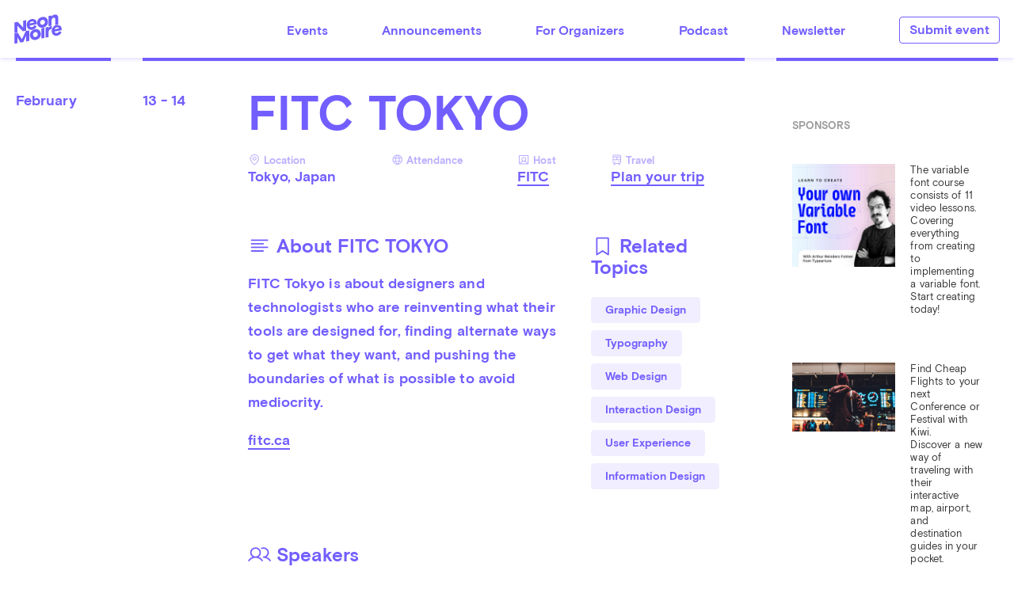

--- FILE ---
content_type: text/html;charset=utf-8
request_url: https://www.neonmoire.com/event/177/fitc-tokyo
body_size: 6311
content:
<!DOCTYPE html>
		<html lang="en">
		<head>
		<meta charset="utf-8">
		<meta http-equiv="x-ua-compatible" content="ie=edge">
		<title>FITC TOKYO</title>
						<meta name="title" content="FITC TOKYO - Neon Moiré, Design and UX events"/>
						<meta name="description" content=""/>
						<meta name="monetization" content="$ilp.uphold.com/RyeYEWRDdzaP"/>
						<meta property="fb:app_id" content="611317445699150"/>
						<meta property="og:title" content="FITC TOKYO - Neon Moiré, Design and UX events"/>
						<meta property="og:site_name" content="Neon Moiré, Design and UX events"/>
						<meta property="og:type" content="website"/>
						<meta property="og:url" content="https://www.neonmoire.com/event/177/fitc-tokyo"/>
						<meta property="og:locale" content="en_US"/>
						<meta property="og:description" content=""/>
						<meta property="og:image" content="https://www.neonmoire.com/images/social/neonmoire-social.png?w=1200"/>
						<meta name="twitter:card" content="summary_large_image"/>
						<meta name="twitter:url" content="https://www.neonmoire.com/event/177/fitc-tokyo"/>
						<meta name="twitter:title" content="FITC TOKYO - Neon Moiré, Design and UX events"/>
						<meta name="twitter:description" content=""/>
						<meta name="twitter:image" content="https://www.neonmoire.com/images/social/neonmoire-social.png?w=1200"/>
						<meta name="twitter:image.alt" content="FITC TOKYO"/>
						<meta name="twitter:site" content="@neonmoire"/>
						<meta name="twitter:creator" content="@neonmoire"/>
						<meta property="og:site_name" content="neonmoire.com"/>
						
		
		<meta name="google-site-verification" content="KbXqECmkG4u41SPnOg7xKarpOc1__nxmSFJD8O-ETRg" />
		<meta name='ir-site-verification-token' value='-877934755' />
		<meta name="viewport" content="width=device-width, initial-scale=1">
		<meta name="copyright" content="Neon Moiré">
		<meta name="B-verify" content="eae1d872f6309c043296b98c9e1c6fef6774c4c5">
		<link rel="apple-touch-icon" sizes="57x57" href="/images/favicons/apple-touch-icon-57x57.png">
		<link rel="apple-touch-icon" sizes="60x60" href="/images/favicons/apple-touch-icon-60x60.png">
		<link rel="apple-touch-icon" sizes="72x72" href="/images/favicons/apple-touch-icon-72x72.png">
		<link rel="apple-touch-icon" sizes="76x76" href="/images/favicons/apple-touch-icon-76x76.png">
		<link rel="apple-touch-icon" sizes="114x114" href="/images/favicons/apple-touch-icon-114x114.png">
		<link rel="apple-touch-icon" sizes="120x120" href="/images/favicons/apple-touch-icon-120x120.png">
		<link rel="apple-touch-icon" sizes="144x144" href="/images/favicons/apple-touch-icon-144x144.png">
		<link rel="apple-touch-icon" sizes="152x152" href="/images/favicons/apple-touch-icon-152x152.png">
		<link rel="apple-touch-icon" sizes="180x180" href="/images/favicons/apple-touch-icon-180x180.png">
		<link rel="icon" type="image/png" href="/images/favicons/favicon-32x32.png" sizes="32x32">
		<link rel="icon" type="image/png" href="/images/favicons/android-chrome-192x192.png" sizes="192x192">
		<link rel="icon" type="image/png" href="/images/favicons/favicon-96x96.png" sizes="96x96">
		<link rel="icon" type="image/png" href="/images/favicons/favicon-16x16.png" sizes="16x16">
		<link rel="manifest" href="/images/favicons/manifest.json">
		<link rel="shortcut icon" href="/images/favicons/favicon.ico">
		<meta name="msapplication-TileColor" content="#725eff">
		<meta name="msapplication-TileImage" content="/images/favicons/mstile-144x144.png">
		<meta name="msapplication-config" content="/images/favicons/browserconfig.xml">
		<meta name="theme-color" content="#725eff">
		
		<link rel="stylesheet" href="/css/v2.0-331-g208c642/bundle.css">
		<link rel="stylesheet" href="/css/v2.0-331-g208c642/old-styles.css">
		<link rel="stylesheet" href="/css/v2.0-331-g208c642/thomas.css">
		<script src="/js/system.js"></script>
		<script src="/js/webpack-libs.min.js"></script>
		<script src="/js/v2.0-331-g208c642/tsbundle.js"></script>
		

		<!-- Global site tag (gtag.js) - Google Analytics -->
		<script async src="https://www.googletagmanager.com/gtag/js?id=UA-62508134-1"></script>
		<script>
		window.dataLayer = window.dataLayer || [];
		function gtag(){dataLayer.push(arguments);}
		gtag('js', new Date());

		gtag('config', 'UA-62508134-1');
		</script>
		
		<!-- Google Tag Manager -->
		<script>
			(function(w,d,s,l,i){w[l]=w[l]||[];w[l].push({'gtm.start':
			new Date().getTime(),event:'gtm.js'});var f=d.getElementsByTagName(s)[0],
			j=d.createElement(s),dl=l!='dataLayer'?'&l='+l:'';j.async=true;j.src=
			'https://www.googletagmanager.com/gtm.js?id='+i+dl;f.parentNode.insertBefore(j,f);
			})(window,document,'script','dataLayer','GTM-PLGR3B7');
		</script>
		<!-- End Google Tag Manager -->
		

		<!-- Google tag (gtag.js) -->
		<script async src="https://www.googletagmanager.com/gtag/js?id=G-CKG00P5S55"></script>
		<script>
		window.dataLayer = window.dataLayer || [];
		function gtag(){dataLayer.push(arguments);}
		gtag('js', new Date());
	
		gtag('config', 'G-CKG00P5S55');
		</script>

		<script async src="https://securepubads.g.doubleclick.net/tag/js/gpt.js"></script>
		<script>
		window.googletag = window.googletag || {cmd: []};
		googletag.cmd.push(function() {
			googletag.defineSlot('/23058952098/deg_billboard_970x250', [[300, 75], [970, 250]], 'div-gpt-ad-1719431700443-0').addService(googletag.pubads());
			googletag.pubads().enableSingleRequest();
			googletag.pubads().collapseEmptyDivs();
			googletag.enableServices();
		});
		</script>

		
		</head>
		<body>
		<!-- Google Tag Manager (noscript) -->
		<noscript><iframe src="https://www.googletagmanager.com/ns.html?id=GTM-PLGR3B7"
		height="0" width="0" style="display:none;visibility:hidden"></iframe></noscript>
		<!-- End Google Tag Manager (noscript) -->
		
		<div><header id="menu" class="header"><div class="menu-button"><a href="#" id="js-menu-close" class="menu-close circle">✕</a></div><div class="menu-button"><a href="#menu" class="menu-open circle">menu</a></div><div class="navigation-container"><div itemscope="" itemtype="https://schema.org/Organization" class="logo-container"><a class="logo" href="/" title="Neon Moiré" rel="start"></a><meta itemprop="url" content="https://www.neonmoire.com"/><meta itemprop="logo" content="url(/images/logo.svg)" title="Neon Moiré logo"/></div><div class="navigation"><span><a href="/#events" class="navigation__item" title="All events">Events</a></span><span><a href="/announcements" class="navigation__item" title="Announcements">Announcements</a></span><span><a href="/fororganizers" class="navigation__item" title="For organizers">For Organizers</a></span><span><a href="/podcast" class="navigation__item" title="Listen to our podcast">Podcast</a></span><span><a href="https://neonmoire.beehiiv.com/subscribe" class="navigation__item" title="Sign up to our weekly newsletter">Newsletter</a></span><span><a href="https://airtable.com/app09caAY4DMoP7MB/pagZ0IX91OcWzm3R3/form" class="navigation__item addEvent" title="Add event">Submit event</a></span></div></div></header><section role="main" class="main-content content-container row"><div class="large-12 columns"><div class="src-pages-EventPage-content"></div><div class="row listing-container"><div class="medium-9 columns"><div class="event-listing"><div class="sticky-container clearfix"><div class="row"><div class="event-listing-item__month large-2 medium-3 columns" style="position:relative;"><div class="bar-top hide-for-small"><time class="time" datetime="2016-02-13T00:00:00">February</time></div></div><div class="large-10 medium-9 columns"><article class="event-listing-item "><div class="bar-top"><div class="row"><div class="medium-2 columns"><time class="time" datetime="2016-02-13T00:00:00"><span class="show-for-small">February </span>13 - 14</time></div><div class="medium-10 columns"><div class="src-components-EventDetail-extraMargin"><div itemscope="" itemtype="http://schema.org/Event"><meta itemprop="startDate" content="2016/2/13"/><meta itemprop="endDate" content="2016/2/14"/><meta itemprop="timeZone"/><meta itemprop="url" content="https://www.neonmoire.com/event/177/fitc-tokyo"/><meta itemprop="description" content=""/><span itemprop="offers" itemscope="" itemtype="https://schema.org/Offer"><meta itemprop="price"/><meta itemprop="priceCurrency"/><meta itemprop="url"/><meta itemprop="validFrom" content="2016/2/13"/></span><span><span itemprop="location" itemscope="" itemtype="https://schema.org/Place"><meta itemprop="name" content="Hitotsubashi Hall"/><span itemprop="address" itemscope="" itemtype="http://schema.org/PostalAddress"><meta itemprop="streetAddress" content=""/><meta itemprop="addressLocality" content="Tokyo"/><meta itemprop="postalCode" content=""/><meta itemprop="addressCountry" content="Japan"/></span></span></span><h1 class="src-components-EventDetail-hOne"><a href="/event/177/fitc-tokyo"><span style="padding-right:.5em;" itemprop="name">FITC TOKYO</span></a></h1><ul class="src-components-EventDetail-DetailsContainer"><li style="display:inline-block;"><div class="src-components-EventDetail-DetailsSmallTitles"><img class="src-components-EventDetail-iconSm" src="/images/icons/MapPin.svg"/>Location</div><div><div>Tokyo, Japan</div></div></li><li style="display:inline-block;"><div class="src-components-EventDetail-DetailsSmallTitles"><img class="src-components-EventDetail-iconSm" src="/images/icons/Globe.svg"/>Attendance</div><div></div></li><li style="display:inline-block;"><div><div class="src-components-EventDetail-DetailsSmallTitles"><img class="src-components-EventDetail-iconSm" src="/images/icons/UserSquare.svg"/>Host</div><a href="/organizer/25/fitc">FITC</a></div></li><li style="display:inline-block;"><div><div class="src-components-EventDetail-DetailsSmallTitles"><img class="src-components-EventDetail-iconSm" src="/images/icons/Train.svg"/>Travel</div><div><a class="src-components-EventDetail-planTrip" href="https://www.kiwi.com/deep?affilid=neonmoirnmdeeplinks&amp;currency=EUR&amp;departure=2016/2/13&amp;destination=Tokyo&amp;lang=en&amp;return=2016/2/14" target="_blank" title="Book your travel on kiwi.com.">Plan your trip</a></div></div></li></ul><meta itemprop="eventStatus" content="https://schema.org/EventScheduled"/><span></span><div class="src-components-EventDetail-where"></div><div class="row"><div class="columns medium-8"><h3 style="margin-bottom:.7em;"><img class="src-components-EventDetail-iconSm" src="/images/icons/TextAlignLeft.svg"/>About FITC TOKYO</h3><p><p>FITC Tokyo is about designers and technologists who are reinventing what their tools are designed for, finding alternate ways to get what they want, and pushing the boundaries of what is possible to avoid mediocrity.</p></p><p style="margin-bottom:0px;"><a href="http://fitc.ca?ref=NeonMoire" target="_blank" rel="noopener">fitc.ca</a></p><p></p></div><div class="columns medium-4"><h3 style="margin-bottom:1em;"><img class="src-components-EventDetail-iconSm" src="/images/icons/BookmarkSimple.svg"/>Related Topics</h3><ul style="margin-left:0px;"><li class="src-components-EventDetail-tagList"><a href="/event/tag/Graphic Design"><div class="src-components-EventDetail-tagListItem"><span>Graphic Design</span></div></a></li><li class="src-components-EventDetail-tagList"><a href="/event/tag/typography"><div class="src-components-EventDetail-tagListItem"><span>typography</span></div></a></li><li class="src-components-EventDetail-tagList"><a href="/event/tag/Web Design"><div class="src-components-EventDetail-tagListItem"><span>Web Design</span></div></a></li><li class="src-components-EventDetail-tagList"><a href="/event/tag/Interaction Design"><div class="src-components-EventDetail-tagListItem"><span>Interaction Design</span></div></a></li><li class="src-components-EventDetail-tagList"><a href="/event/tag/User Experience"><div class="src-components-EventDetail-tagListItem"><span>User Experience</span></div></a></li><li class="src-components-EventDetail-tagList"><a href="/event/tag/Information Design"><div class="src-components-EventDetail-tagListItem"><span>Information Design</span></div></a></li></ul></div></div><div><h3 style="margin-bottom:.5em;"><img class="src-components-EventDetail-iconSm" src="/images/icons/Users.svg"/>Speakers</h3><ul itemprop="performer" itemscope="" itemtype="http://schema.org/Person" class="event-listing-item__speaker-list"><li class="event-listing-item__speaker-item"><span itemprop="name" class="speaker__name">Brendan Dawes</span></li><li class="event-listing-item__speaker-item"><span itemprop="name" class="speaker__name"> Brian Thomas</span></li><li class="event-listing-item__speaker-item"><span itemprop="name" class="speaker__name"> Gary Baseman</span></li><li class="event-listing-item__speaker-item"><span itemprop="name" class="speaker__name"> James White</span></li><li class="event-listing-item__speaker-item"><span itemprop="name" class="speaker__name"> Jessica Rosenkrantz</span></li><li class="event-listing-item__speaker-item"><span itemprop="name" class="speaker__name"> 
Michael Muller</span></li><li class="event-listing-item__speaker-item"><span itemprop="name" class="speaker__name"> Nicholas Felton</span></li><li class="event-listing-item__speaker-item"><span itemprop="name" class="speaker__name"> Rama Allen</span></li><li class="event-listing-item__speaker-item"><span itemprop="name" class="speaker__name"> Ryan Stewart</span></li><li class="event-listing-item__speaker-item"><span itemprop="name" class="speaker__name"> Yoichi Ochiai</span></li><li class="event-listing-item__speaker-item"><span itemprop="name" class="speaker__name"> Yoko Shimizu</span></li><li class="event-listing-item__speaker-item"><span itemprop="name" class="speaker__name"> Yuichi Terashima</span></li></ul></div><section></section><section id="trip"><div class="row gutter-small"><div class="columns small-12 medium-4"><div><span class="src-components-EventDetail-ticketBody"></span></div></div><div class="columns small-12 medium-4"><div><span></span><span></span></div></div><div class="columns small-12 medium-4"><div><h3 style="margin-bottom:.5em;"><img class="src-components-EventDetail-iconSm" src="/images/icons/UserGear.svg"/>Tell your friends</h3><ul class="src-components-SocialShare-container" style="list-style-type:none;margin-left:0px;"><li><a class="src-components-SocialShare-link" href="https://www.linkedin.com/shareArticle?mini=true&amp;url=https://www.neonmoire.com/event/177/fitc-tokyo&amp;summary=&amp;source=NeonMoire" target="_blank" rel="noopener">Linkedin</a></li><li><a class="src-components-SocialShare-link" href="https://www.facebook.com/dialog/share?app_id=611317445699150&amp;href=https://www.neonmoire.com/event/177/fitc-tokyo&amp;hashtag=%23NeonMoiré" target="_blank" rel="noopener">Facebook</a></li><li><a class="src-components-SocialShare-link" href="https://www.twitter.com/intent/tweet?text=+https://www.neonmoire.com/event/177/fitc-tokyo&amp;via=neonmoire" target="_blank" rel="noopener">X</a></li></ul></div></div></div></section></div><section><p></p></section></div></div></div></div></article></div></div></div></div></div><aside class="medium-3 columns tag-listing-container"><div class="bar-top"><div class="src-components-SideBar-promoSummer"><script async="" type="text/javascript" src="//cdn.carbonads.com/carbon.js?serve=CK7D627Y&amp;placement=wwwneonmoirecom" id="_carbonads_js"></script></div><div class="src-components-SideBar-patreon"><div class="src-components-SideBar-smHeader">Sponsors</div><div></div><div class="src-components-SideBar-latestContainer"><a class="src-components-SideBar-partner" href="https://variablefontcourse.com/?ref=neonmoire" title="Variable Font Course" rel="noopener" target="_blank"><img class="src-components-SideBar-partnerImg" src="//images.ctfassets.net/smv397f3hzg7/7mskm9OAGj1TJnnNFikzEp/4e47103305d74374e2003dbe99524b81/variablefontcourse__1_.png" alt="Variable Font Course"/><span><p class="src-components-SideBar-sidebarPartnerText">The variable font course consists of 11 video lessons. Covering everything from creating to implementing a variable font. Start creating today!</p></span></a></div><div class="src-components-SideBar-latestContainer"><a class="src-components-SideBar-partner" href="https://www.kiwi.com/deep?affilid=neonmoirnmdeeplinks" title="Find Cheap Flights to your next Conference or Festival with Kiwi." rel="noopener" target="_blank"><img class="src-components-SideBar-partnerImg" src="//images.ctfassets.net/smv397f3hzg7/GqAN9qOmKgXP9rZVZg2Xo/f234f793e7b97a742a0eecda7cb9c3af/erik-odiin-jbQvJx2EWnU-unsplash.jpg" alt="erik-odiin-jbQvJx2EWnU-unsplash"/><span><p class="src-components-SideBar-sidebarPartnerText">Find Cheap Flights to your next Conference or Festival with Kiwi.
Discover a new way of traveling with their interactive map, airport, and destination guides in your pocket.</p></span></a></div><p class="src-components-SideBar-sidebarSponsorFooter">Want to Advertise? <a href="https://nm.dahm.nl/nm-sidebar-ad/">Book here →</a></p></div><div class="src-components-SideBar-patreon"><div class="src-components-SideBar-sidebarPadding"><p>💌 Get the latest design conference news, directly in your inbox.</p><iframe src="https://embeds.beehiiv.com/34785ba3-d356-46b3-84a7-5c199746b253?slim=true" data-test-id="beehiiv-embed" height="52" width="100%" frameborder="0" scrolling="no"></iframe></div><p></p><p class="src-components-SideBar-sidebarSponsorFooter"><a href="https://neonmoire.beehiiv.com/">Read the latest issue →</a></p></div><div class="hide-for-small"><div class="src-components-SideBar-smHeader">Latest Stories</div><article><div class="src-components-SideBar-latestContainer"><div><a class="src-components-SideBar-latestStories" href="/announcement/ai-design-events-and-workshops"><div><div>AI Design Events &amp; Workshops 2025</div><div class="src-components-SideBar-author"><span>Announcement by Thomas Dahm</span></div></div><div><img class="src-components-SideBar-latestStoriesImg" src="//images.ctfassets.net/smv397f3hzg7/1iPaMYs2Jh3SG4sA2LFRGg/b39ec0d81d8c660d4624bd645d138017/Ai-x-design-ChatGPTImage.webp" alt=""/></div></a></div></div></article><article><div class="src-components-SideBar-latestContainer"><div><a class="src-components-SideBar-latestStories" href="/review/eastern-european-design-unites-in-kyiv"><div><div>Eastern European Design Unites in Kyiv</div><div class="src-components-SideBar-author"><span>Review by Neon Moiré</span></div></div><div><img class="src-components-SideBar-latestStoriesImg" src="//images.ctfassets.net/smv397f3hzg7/54lwWnuzHs2QNga67c8yGC/e409191956ba052a861f87ec8276ff3c/NEED_Kyiv2025_193535_photo_by_Nastya_Telikova_and_Andrii_Tsykota-header.webp" alt="NEED Kyiv2025 193535 photo by Nastya Telikova and Andrii Tsykota-header"/></div></a></div></div></article><article><div class="src-components-SideBar-latestContainer"><div><a class="src-components-SideBar-latestStories" href="/announcement/strategic-storytelling-for-product-and-design-workshop"><div><div>Strategic Storytelling for Product &amp; Design workshop</div><div class="src-components-SideBar-author"><span>Announcement by Neon Moiré</span></div></div><div><img class="src-components-SideBar-latestStoriesImg" src="//images.ctfassets.net/smv397f3hzg7/6IFSl4iuOvXCqkI9xo76PE/53846ff8dfa4c6e9b19bdf6fa8af6f6f/breakout-close-web-1200x.webp" alt=""/></div></a></div></div></article><article><div class="src-components-SideBar-latestContainer"><div><a class="src-components-SideBar-latestStories" href="/announcement/design-summer-schools"><div><div>Design Summer Schools 2025</div><div class="src-components-SideBar-author"><span>Announcement by Thomas Dahm</span></div></div><div><img class="src-components-SideBar-latestStoriesImg" src="//images.ctfassets.net/smv397f3hzg7/1mgKHBrnHtVAwZiQGBclpt/01257ad77d45b02590baf26daeadb6ac/best-design-summer-schools-2025.webp" alt="best-design-summer-schools-2025"/></div></a></div></div></article><article><div class="src-components-SideBar-latestContainer"><div><a class="src-components-SideBar-latestStories" href="/announcement/typography-conferences-and-meetups-to-attend-all-year-round"><div><div>Typography Conferences and Meetups to attend all year round.</div><div class="src-components-SideBar-author"><span>Announcement by Thomas Dahm</span></div></div><div><img class="src-components-SideBar-latestStoriesImg" src="//images.ctfassets.net/smv397f3hzg7/1AjbSAlxrWwAe3n5RNyRw6/116463b5d98f9ad2f325082d263c0e2f/typography-cconferences-2026.png" alt="Typography Conferences, Festivals, Meetups and Summer Schools happening in 2026"/></div></a></div></div></article><article><div class="src-components-SideBar-latestContainer"><div><a class="src-components-SideBar-latestStories" href="/announcement/animation-and-motion-design-conferences-to-attend"><div><div>Animation and Motion Design Conferences to attend in 2025</div><div class="src-components-SideBar-author"><span>Announcement by Thomas Dahm</span></div></div><div><img class="src-components-SideBar-latestStoriesImg" src="//images.ctfassets.net/smv397f3hzg7/1iiDhSFzE39tHthc7KK6Lk/0ef7c787cf0c7d5f7400ad7c07974f90/Animation-Motion-Design-Festivals-2024.png" alt=""/></div></a></div></div></article></div><div class="hide-for-small"><p class="src-components-SideBar-sidebarFooter"><a href="/announcements">Announcements</a> • <a href="https://neonmoire.beehiiv.com">Newsletter</a> • <a href="/podcast">Podcast</a> • <a href="/interviews">Interviews</a> • <a href="/reviews">Reviews</a> • <a href="https://bit.ly/nm_leaveReview">Rate an Event</a> • <a href="/about">About</a> • <a href="/privacy">Privacy</a> • <a href="https://twitter.com/neonmoire">Twitter</a> • <a href="https://www.linkedin.com/company/neon-moire/">Linkedin</a> • <a href="https://facebook.com/neonmoire">Facebook</a> • <a href="https://instagram.com/neonmoire">Instagram</a> • <a href="https://nm.dahm.nl">Advertise</a></p><p class="src-components-SideBar-sidebarCopyright">© 2023 Neon Moiré</p></div></div></aside></div></div></section><footer class="footer"><div class="row"><div class="large-12 columns"><div class="footer-subscribe"></div></div></div><div class="row"><div itemscope="" itemtype="https://schema.org/Organization" class="large-12 columns"><div class="large-4 columns"><h3 class="lfooter"><a itemprop="url" href="https://www.neonmoire.com/"><img src="/images/logo--white.svg" alt="Neon Moiré" class="footer-logo"/></a></h3></div><div class="large-4 columns"><h3 class="src-layouts-Footer-lfooter">Information</h3><ul class="src-layouts-Footer-lfooter"><li><a class="src-layouts-Footer-lfooter" href="/about">About Neon Moiré</a></li><li><a class="src-layouts-Footer-lfooter" href="/podcast">Podcast Neon Moiré Show</a></li><li><a class="src-layouts-Footer-lfooter" href="https://airtable.com/shregj7pBhdS2cNhL">Submit your event</a></li><li><a class="src-layouts-Footer-lfooter" href="https://neonmoire.com/organizers">Organizer Login</a></li><li><a class="src-layouts-Footer-lfooter" href="https://nm.dahm.nl">Advertise</a></li><li><a class="src-layouts-Footer-lfooter" href="mailto:submit@neonmoire.com">Contact</a></li><li><a class="src-layouts-Footer-lfooter" href="https://patreon.com/thomasdahm">Become a Patreon</a></li></ul><ul class="src-layouts-Footer-lfooter"><li><a class="src-layouts-Footer-lfooter" href="/privacy">Privacy Policy</a></li></ul></div><div class="large-4 columns"><h3 class="src-layouts-Footer-lfooter">Become a friend</h3><ul class="src-layouts-Footer-lfooter"><li><a itemprop="sameAs" class="src-layouts-Footer-lfooter" href="https://twitter.com/intent/user?screen_name=neonmoire">Twitter</a></li><li><a itemprop="sameAs" class="src-layouts-Footer-lfooter" href="https://facebook.com/neonmoire">Facebook</a></li><li><a itemprop="sameAs" class="src-layouts-Footer-lfooter" href="https://www.instagram.com/neonmoire">Instagram</a></li><li><a itemprop="sameAs" class="src-layouts-Footer-lfooter" href="https://soundcloud.com/neonmoireshow">Soundcloud</a></li><li><a itemprop="sameAs" class="src-layouts-Footer-lfooter" href="https://itunes.apple.com/nl/podcast/neon-moire-show/id1212267505">iTunes</a></li><li><a itemprop="sameAs" class="src-layouts-Footer-lfooter" href="https://www.youtube.com/channel/UCsZZyZKpjCHR1AUVFUGsFLQ?sub_confirmation=1">Youtube</a></li></ul></div></div></div><div class="row"><div class="large-12 columns"><a class="src-layouts-Footer-bythomas" href="https://dahm.nl">by Thomas Dahm</a></div></div></footer></div>
		<script src="/js/v2.0-331-g208c642/bundle.js"></script>
		<script>
		SystemJS.import('main')
		.then(function(main) {
			main.createClientSideComponents(JSON.parse(decodeURIComponent("%5B%5D")));
		});
		</script>

		</body>
		</html>
		


--- FILE ---
content_type: text/css;charset=utf-8
request_url: https://www.neonmoire.com/css/v2.0-331-g208c642/bundle.css
body_size: 17076
content:
.src-components-ArticleList-image {
    width: 600px;
}



.src-components-ArticleList-blog_listing_item_image{
	padding-top:66.66667%;
	width:100%;
	background-size:cover;
	background-position:center;
	background-repeat:no-repeat;
	position:relative;
	height:0;
}

.src-components-ArticleList-blog_listing_item_image>*{
	display:block;
	position:absolute;
	width:100% !important;
	height:100% !important;
	top:0;
	margin:0;
}

.src-components-ArticleList-blog_listing_item_title{
	background-image:url(/images/shapes/corner-shape.svg);
	position:absolute;
	left:-3px;
	top:-1px;
	background-size:101%;
	background-repeat:no-repeat;
	padding-right:30%;
	font-size:1rem
}

@media only screen and (min-width:40.063em){
	.src-components-ArticleList-blog_listing_item_title{
		font-size:1.55556rem;
	}
}

/*<320px*/
@media only screen and (max-width:20em){
	.src-components-ArticleList-blog_listing_item_title{
		font-size:0.7em;
	}
}

/*<320px*/
@media only screen and (min-width:20em) and (max-width:24em){
	.src-components-ArticleList-blog_listing_item_title {
		font-size: 0.8em;
		padding-right:40%;
	}
}
/*>414px landscape*/
@media only screen and (min-width:24em) and (max-width:39.8em){
	.src-components-ArticleList-blog_listing_item_title{
		font-size:1.2em;
		padding-right:40%;
	}
}
/*>667px landscape*/
@media only screen and (min-width:39.8em) and (max-width:54.2em){
	.src-components-ArticleList-blog_listing_item_title{
		font-size:0.9em;
		padding-right:40%;
	}
}
/*>1024px*/
@media only screen and (min-width:54.2em) and (max-width:67em){
	.src-components-ArticleList-blog_listing_item_title{
		font-size:1em;
		padding-right:40%;
	}
}

@media only screen and (min-width:67em) and (max-width:73em){
	.src-components-ArticleList-blog_listing_item_title{
		font-size:0.9em;
		padding-right:40%;
	}
}


.src-components-Content-ContentImage-caption {
    font-size: 0.85rem;
    font-family: 'basis-grotesque-regular', -apple-system, BlinkMacSystemFont, 'Segoe UI', Roboto, Oxygen, Ubuntu, Cantarell, 'Open Sans', 'Helvetica Neue', sans-serif;    
}


.src-components-Content-ContentImageImage-container {
    display: -ms-flexbox;
    display: flex;
    -ms-flex: 1;
        flex: 1;
	-ms-flex-pack: justify;
	    justify-content: space-between;
	padding-bottom: 2em;	
}

@media only screen and (max-width: 900px){
	.src-components-Content-ContentImageImage-container {
		display: block;
		width: 100%;
	}
	figure {
		padding-top: 1em;
		-webkit-margin-start: 0;
		        margin-inline-start: 0;
		-webkit-margin-end: 0;
		        margin-inline-end: 0;
	}
}

@media only screen and (min-width: 901px){
.src-components-Content-ContentImageImage-imageContainer {
    width: calc(32% - 0.5rem);
    display: -ms-grid;
    display: grid;
    -ms-flex-align: center;
        align-items: center;
	-ms-flex-pack: center;
	    justify-content: center;
	margin: 0px -10px;
	}

	figure {
		padding-top: 1em;
		-webkit-margin-start: 0;
		        margin-inline-start: 0;
		-webkit-margin-end: 0;
		        margin-inline-end: 0;
	}
}

@media only screen and (min-width: 1800px){
	.src-components-Content-ContentImageImage-imageContainer {
		width: calc(25% - 0.5rem);
		display: -ms-grid;
		display: grid;
		-ms-flex-align: center;
		    align-items: center;
		-ms-flex-pack: center;
		    justify-content: center;
		
		}
}


.src-components-Content-ContentImageImage-caption {
    font-size: 0.85rem;
    font-family: 'basis-grotesque-regular', -apple-system, BlinkMacSystemFont, 'Segoe UI', Roboto, Oxygen, Ubuntu, Cantarell, 'Open Sans', 'Helvetica Neue', sans-serif;
}



.src-components-Content-ContentImageText-caption {
    font-size: 0.85rem;
    font-family: 'basis-grotesque-regular', -apple-system, BlinkMacSystemFont, 'Segoe UI', Roboto, Oxygen, Ubuntu, Cantarell, 'Open Sans', 'Helvetica Neue', sans-serif;    
}

.src-components-Content-ContentImageText-copyright{
    font-size: 0.85rem;
    font-family: 'basis-grotesque-regular', -apple-system, BlinkMacSystemFont, 'Segoe UI', Roboto, Oxygen, Ubuntu, Cantarell, 'Open Sans', 'Helvetica Neue', sans-serif;    
}

.src-components-Content-ContentImageText-credits {
	margin-bottom: 2em;
}

.src-components-Content-ContentImageText-section_container {
	/* margin-bottom: 5em; */
	padding-bottom: 5em;

}


.src-components-Content-ContentMedia-caption {
    font-size: 0.85rem;
    font-family: 'basis-grotesque-regular', -apple-system, BlinkMacSystemFont, 'Segoe UI', Roboto, Oxygen, Ubuntu, Cantarell, 'Open Sans', 'Helvetica Neue', sans-serif;    
	margin-bottom: 2em;
}

@media only screen and (min-width: 40.063em){
.src-components-Content-ContentMedia-ytcor {
    padding-left: 10vw;
    width: calc(100% + 10vw);
    }
} 


.src-components-Content-ContentMediaText-contentMediaText {
	margin-top: 6em;
}

.src-components-Content-ContentMediaText-caption {
    font-size: 0.85rem;
    font-family: 'basis-grotesque-regular', -apple-system, BlinkMacSystemFont, 'Segoe UI', Roboto, Oxygen, Ubuntu, Cantarell, 'Open Sans', 'Helvetica Neue', sans-serif;    
}




.src-components-Content-ContentNeon5-n5_grid_container {
	display: -ms-grid;
	display: grid;
	-ms-grid-columns: [col] 150px [col] auto ;
	    grid-template-columns: [col] 150px [col] auto ;
	-ms-grid-rows: [row] auto [row] auto [row];
	    grid-template-rows: [row] auto [row] auto [row];
	
}

@media only screen and (max-width:24em){
	.src-components-Content-ContentNeon5-n5_grid_container {
		display: inline;
}
}

.src-components-Content-ContentNeon5-n5_grid_name {
	-ms-grid-column-span: 1;
	-ms-grid-column: col;
	    grid-column: col / span 1;
	-ms-grid-row: row ;
	    grid-row: row ;
	font-family:'basis_grotesque_bold-web';
	font-weight: normal;
}

.src-components-Content-ContentNeon5-n5_grid_item {
	text-align: left;
}




a:focus {
    color: #725eff !important;
}

h4 {
    font-size: 1em !important;
}

@media only screen and (min-width: 40.063em){
    .src-components-Content-ContentOrganizerProfile-organizersContainer {
        margin:4em -10vw 0 -10vw;
    }
}

.src-components-Content-ContentOrganizerProfile-organizers {
    display: -ms-grid;
    display: grid;
    -ms-grid-columns: 45px auto;
        grid-template-columns: 45px auto;
    grid-gap:.8em;
}

@media only screen and (min-width: 40.063em){
    .src-components-Content-ContentOrganizerProfile-organizers {
        height:250px;
        padding-right: 2.222em;
    }
}

.src-components-Content-ContentOrganizerProfile-organizerIcon {
    width: 45px;
    border-radius: 45px;
}

.src-components-Content-ContentOrganizerProfile-organizersBio {
    font-family: var(--sans-serif-reg);
    line-height: 1.4em !important;
    padding-top: 0;
    padding-right: 2.222em;
    font-size: .9em;
}

@media only screen and (max-width: 40.062em){
    .src-components-Content-ContentOrganizerProfile-top {
        display: none;
    } 
} 

@media only screen and (min-width: 40.063em){
	.src-components-Content-ContentOrganizerProfile-tooltip {
        display:inline-block;
        position:relative;
        /* border-bottom:1px dotted #666; */
        text-align:left;
    }

    .src-components-Content-ContentOrganizerProfile-tooltip p {
        margin:6px 0; 
        color:#ffffff;
    }

    .src-components-Content-ContentOrganizerProfile-tooltip .src-components-Content-ContentOrganizerProfile-top {
        min-width:-webkit-max-content;
        min-width:-moz-max-content;
        min-width:max-content;
        /* max-width:400px; */
        top:-10px;
        /* left:50%; */
        transform:translate(-36%,-100%);
        padding:0 10px;
        color:#ffffff;
        background-color:#333;
        font-weight:normal;
        font-size:14px;
        border-radius:8px;
        position:absolute;
        z-index:99999999;
        box-sizing:border-box;
        box-shadow:0 1px 8px rgba(0, 0, 0, .3);
        display:none;
    }

    .src-components-Content-ContentOrganizerProfile-tooltip:hover .src-components-Content-ContentOrganizerProfile-top {
        display:block;
    }

    .src-components-Content-ContentOrganizerProfile-tooltip .src-components-Content-ContentOrganizerProfile-top i {
        position:absolute;
        top:100%;
        left:43%;
        margin-left:-15px;
        width:30px;
        height:15px;
        overflow:hidden;
    }

    .src-components-Content-ContentOrganizerProfile-tooltip .src-components-Content-ContentOrganizerProfile-top i::after {
        content:'';
        position:absolute;
        width:15px;
        height:15px;
        left:50%;
        transform:translate(-50%,-50%) rotate(45deg);
        background-color:#333;
        box-shadow:0 1px 8px rgba(0, 0, 0, .3);
    }
}


q {
	font-size: 3em;
	font-family: 'Times New Roman', Times, serif;
	font-weight: 400;
	line-height: 1.3em;
}

.src-components-Content-ContentQuote-quote_name {
	font-size: 1.77778em;
}

.src-components-Content-ContentQuote-quote_container {
	margin-top:4em;
	margin-bottom: 4em;
	width: 90%;
	border-left: 4px solid #725eff;
	padding-left: 4em;
}

@media only screen and (max-width: 900px){
	q {
		font-size: 1.3em;
		font-family: 'Times New Roman', Times, serif;
		font-weight: 400;
		line-height: 1em;
	}
	.src-components-Content-ContentQuote-quote_container {
		margin-top:4em;
		margin-bottom: 4em;
		width: 100%;
		border-left: 4px solid #725eff;
		padding-left: 2em;
	}
	.src-components-Content-ContentQuote-quote_name {
		font-size: 1.3em;
	}
}





.src-components-Content-ContentTextImageProfile-speakerTxtImg {
	display: -ms-grid;
	display: grid;
	-ms-grid-columns: 20% auto;
	    grid-template-columns: 20% auto;
	gap: 2em;
	vertical-align: middle;
	padding-top: 1rem;
    padding-bottom: 1rem;
}

@media only screen and (max-width: 768px){
	.src-components-Content-ContentTextImageProfile-speakerTxtImg {
		-ms-grid-columns: 20% auto;
		    grid-template-columns: 20% auto;
	}
	.src-components-Content-ContentTextImageProfile-speakerImg {
		border-radius: 0;
	}
}

.src-components-Content-ContentTextImageProfile-speakerImg {
	margin:0 !important;
	width: 100% !important;
}

.src-components-Content-ContentTextImageProfile-fig {
	padding-top: 0 !important;
	-webkit-margin-before: 0;
	        margin-block-start: 0;
	-webkit-margin-after: 0;
	        margin-block-end: 0;
	vertical-align: middle;
}

.src-components-Content-ContentTextImageProfile-speakerName {
	margin-top:0;
}


li {
    font-family: var(--sans-serif-bold) !important;
}


.src-components-Content-ContentTitleImageQuote-gridContainer {
	display: -ms-grid;
	display: grid;
	-ms-grid-columns: [col] auto [col] auto ;
	    grid-template-columns: [col] auto [col] auto ;
	padding-bottom: 1em;
	border-bottom: 1px solid #725eff;
}

@media only screen and (max-width: 40em) {
	.src-components-Content-ContentTitleImageQuote-gridContainer {
		display: -ms-grid;
		display: grid;
		-ms-grid-columns: [col] auto;
		    grid-template-columns: [col] auto;
		padding-bottom: 1em;
		border-bottom: 1px solid #725eff;
	}
}

.src-components-Content-ContentTitleImageQuote-gridImage {
	width: 50%;
}

@media only screen and (max-width: 40em) {
	.src-components-Content-ContentTitleImageQuote-gridImage {
		width: 100%;
	}
}

.src-components-Content-ContentTitleImageQuote-imageShadow {
	box-shadow:0 19px 38px rgba(0, 0, 0, .30), 0 15px 12px rgba(0, 0, 0, .22);
}


.src-components-Content-ContentTitleImageQuote-gridTextTitle {
	/* text-transform: uppercase; */
	/* letter-spacing: .3em; */
	font-size: 2em;
	margin-bottom: 1em;
	margin-top: 0; /* to correct H2!*/
}

@media only screen and (min-width:54.2em) {
	.src-components-Content-ContentTitleImageQuote-gridText {
		width: 100%;
		padding-top: 4em;
		padding-left: 3em;
		width: calc(40% + 25vw);
		max-width: 100vw;
	}
}

@media only screen and (min-width: 40.063em) {
	.src-components-Content-ContentTitleImageQuote-gridText {
		width: 100%;
		padding-top: 4em;
		padding-left: 3em;
		width: calc(65% + 25vw);
		max-width: 100vw;
	}
}
@media only screen and (max-width: 40em) {
	.src-components-Content-ContentTitleImageQuote-gridText {
		width: 100%;
		padding-top: 2em;
		text-align: center;
	}
}

.src-components-Content-ContentTitleImageQuote-gridTextBody {
	margin-bottom: 2em;
}

@media only screen and (max-width: 40em) {
	.src-components-Content-ContentTitleImageQuote-gridTextBody {
		margin-bottom: 1em;
	}
}	

.src-components-Content-ContentTitleImageQuote-gridTextMain{
	margin-bottom: .5em;
}

.src-components-Content-ContentTitleImageQuote-gridTextBodySecondary {
	margin-bottom: 1em;
	font-size: .8em;
}

.src-components-Content-ContentTitleImageQuote-gridTextBodyNeon5 {
	margin-top: 2em;
	font-size: .8em;
	font-family: 'basis-grotesque-regular';
}

@media only screen and (min-width: 40.063em) {
	.src-components-Content-ContentTitleImageQuote-gridTextBodyNeon5 {
		margin-bottom: 1em;
	}
}

@media only screen and (max-width: 40em) {
		.src-components-Content-ContentTitleImageQuote-gridTextBodyNeon5 {
			margin-bottom: 2em;
	}
}

q {
	font-size: 3em;
	font-family: 'Times New Roman', Times, serif;
	font-weight: 400;
	text-align: center;
	line-height: 1.3em;
}
@media only screen and (max-width: 40em) {
	q {
		font-size: 3em;
		font-family: 'Times New Roman', Times, serif;
		font-weight: 400;
		line-height: 1.3em;
	}
}

.src-components-Content-ContentTitleImageQuote-button {
	text-align: center;
	text-decoration: none;
	display: inline-block;
	font-size: 1em;
	/* margin-top: 30px; */
	text-transform: capitalize;
	/* letter-spacing: 2px; */
	padding: 10px 20px;
	border: 2px solid #725eff;
	border-radius: 3px;
	color: #725eff;
	background-color: #fff;
	margin-right: 2em;
	font-family: 'basis_grotesque_bold-web';
	font-weight: normal;
 }

 .src-components-Content-ContentTitleImageQuote-button:hover, .src-components-Content-ContentTitleImageQuote-button:focus .src-components-Content-ContentTitleImageQuote-button:active {
    background-color:#725eff;
	border:2px solid #725eff;
    color:#fff;
}



.src-components-Content-ContentTitleTextButton-container {
	padding-bottom: 2em;
	/* padding-top: 2em; */
	/* border-bottom: 2px solid #725eff; */
	border-bottom: 2px solid #725eff;
}

.src-components-Content-ContentTitleTextButton-containerTwo {
	background-color: #f5f5f5;
	padding:2em;
	margin-top: 4em;
	color:#333333;
	border-radius: 8px;
}
.src-components-Content-ContentTitleTextButton-containerTwo h2 {
	margin-top: 0;
	color: #333333;
}
.src-components-Content-ContentTitleTextButton-containerTwoColumns {
	display: -ms-grid;
	display: grid;
	-ms-grid-columns: [col] auto [col] 200px ;
	    grid-template-columns: [col] auto [col] 200px ;
	-ms-grid-rows: [row] auto [row] auto [row];
	    grid-template-rows: [row] auto [row] auto [row];
}

/*>667px landscape*/
@media only screen and (max-width:54.2em) {
.src-components-Content-ContentTitleTextButton-containerTwoColumns {
	display: -ms-grid;
	display: grid;
	-ms-grid-columns: [col] auto;
	    grid-template-columns: [col] auto;
	-ms-grid-rows: [row] auto [row] auto [row];
	    grid-template-rows: [row] auto [row] auto [row];
	}
}

.src-components-Content-ContentTitleTextButton-imageTwoColumns{
	width: 100%;
	aspect-ratio: 3/2;
}

.src-components-Content-ContentTitleTextButton-containerOneColumn {
	display: -ms-grid;
	display: grid;
    -ms-grid-columns: [col] auto [col] 400px;
    grid-template-columns: [col] auto [col] 400px;
}

@media only screen and (max-width:768px) {
	.src-components-Content-ContentTitleTextButton-containerOneColumn {	
    -ms-grid-columns: [col] auto;
	grid-template-columns: [col] auto;
	row-gap: 1em;
	}
}

.src-components-Content-ContentTitleTextButton-grid_text{
	-ms-grid-column-span: 1;
	-ms-grid-column: col;
	    grid-column: col / span 1;
	-ms-grid-row: row ;
	    grid-row: row ;


}

/*>667px landscape*/
@media only screen and (min-width:54.2em) {
.src-components-Content-ContentTitleTextButton-grid_text {
	-ms-grid-column-span: 1;
	-ms-grid-column: col;
	    grid-column: col / span 1;
	-ms-grid-row: row ;
	    grid-row: row ;
	padding-right: 6em;
	}
}


.src-components-Content-ContentTitleTextButton-grid_btn{
	top: 0;
	left: 0;
	text-align: right;
}

@media only screen and (max-width:768px) {
	img{
		padding-bottom: 1em;
	}
	.src-components-Content-ContentTitleTextButton-containerTwo {
		padding: 1em;
		padding-bottom: 1.5em;
	}
}

.src-components-Content-ContentTitleTextButton-buttonTwoColumns, .src-components-Content-ContentTitleTextButton-buttonTwoColumns:visited {
	padding: .5em 1em;
	font-size: 1em;
	border: 1px solid #333;
	background-color: #333;
	color: #fff !important;
	border-radius: .25em;
	margin: 1em 0;
	text-transform: capitalize;
}

.src-components-Content-ContentTitleTextButton-buttonTwoColumns:hover {
		border: 1px solid #333;
		background-color: transparent;
		color: #333 !important;
		border-radius: .25em;
		margin: 1em 0;
}

.src-components-Content-ContentTitleTextButton-button {
	margin-bottom: 2rem;
	display: inline-block;
	padding-left: 24px;
	padding-right: 24px;
	padding-top: 16px;
	padding-bottom: 16px;
	vertical-align: middle;
	font-size:1em;
	border:2px solid #725eff;
	background-color: #725eff;
	text-transform: uppercase;
    letter-spacing: 2px;
	color: #fff !important;
	/* width: 200px; */
	text-align: center;
	/* font-family: 'basis-grotesque-regular'; */
	border-radius: 8px;

}


@media only screen and (max-width: 40em){
.src-components-Content-ContentTitleTextButton-button {
    font-size:16px;
    border: none;
    background-color: #725eff;
    display:inline-block;
    vertical-align:top;
    vertical-align:top;
    width:100%;
	border:2px solid #725eff;
    padding-left: 24px;
	padding-right: 24px;
	padding-top: 16px;
	padding-bottom: 16px;
    margin-bottom:0.25rem;
    /* text-transform: uppercase; */
    letter-spacing: 2px;
	color: #fff !important;
	border-radius: 8px;

}
}

.src-components-Content-ContentTitleTextButton-button:hover, .src-components-Content-ContentTitleTextButton-button:focus .src-components-Content-ContentTitleTextButton-button:active .src-components-Content-ContentTitleTextButton-button:visited{
    background-color:#fff;
	border:2px solid #725eff;
    color:#725eff !important;
}

/*subscribe and for organizers buttons*/
.src-components-Content-ContentTitleTextButton-btnorganizers{
    font-size:16px;
    border:2px solid #725eff;
    background-color: #fff;
    display:inline-block;
    vertical-align:top;
    padding-left: 60px;
	padding-right: 60px;
	padding-top: 1em;
	padding-bottom:1em;
    margin-bottom:0.25rem;
    text-transform: uppercase;
    letter-spacing: 1px;
    height: 60px;
	color: #725eff;
	/* font-family: 'basis-grotesque-regular'; */
	text-align: center;
	margin-right: 2em;
}
@media only screen and (max-width: 54.2em){
.src-components-Content-ContentTitleTextButton-btnorganizers{
	font-size:16px;
	border:2px solid #725eff;
	background-color: #fff;
	display:inline-block;
	vertical-align:top;
	vertical-align:top;
	width:100%;
	padding-top: 1em;
	padding-bottom:1em;
	padding-left: 60px;
	padding-right: 60px;
	margin-bottom:0.25rem;
	text-transform: uppercase;
	letter-spacing: 1px;
	height: 60px;
	color: #725eff;
	text-align: center;
	margin-bottom: 1em;
	}
}

.src-components-Content-ContentTitleTextButton-btnorganizers:hover, .src-components-Content-ContentTitleTextButton-btnorganizers:focus {
	background-color:#725eff;
	border:2px solid #725eff;
    color:#fff;
}


.src-components-Content-ContentTitleTextButton-containerButton {
	margin: 1.5em 0;
}


.src-components-Content-ContentVenue-venueaddress {
	/* display: block; */
	margin-bottom: 0px;
	color: #725eff;
	text-decoration: none;
	line-height: inherit;
	border-bottom: 2px solid #725eff;
}

.src-components-Content-ContentVenue-venueaddress:hover, .src-components-Content-ContentVenue-btnorganizers:focus {
	border-bottom:2px solid #00ff7e;
    color:#00ff7e;
}





.src-components-EventArchive-header {
	margin:2em;
}
@media only screen and (max-width: 960px) {
	.src-components-EventArchive-header {
		margin:1em;
	}
}

@media only screen and (min-width: 960px) {
	.src-components-EventArchive-mainContainer {
		display: -ms-grid;
		display: grid;
		/* grid-template-columns: 1280px auto; */
		-ms-grid-columns: [col] auto [col] 300px;
		    grid-template-columns: [col] auto [col] 300px;
		grid-column-gap: 4em;
		margin:2em;
	}
}
@media only screen and (max-width: 960px) {
.src-components-EventArchive-mainContainer {
	display: -ms-grid;
	display: grid;
	/* grid-template-columns: 1280px auto; */
	-ms-grid-columns: [col] auto;
	    grid-template-columns: [col] auto;
	grid-column-gap: 4em;
	margin:1em;
	}
}

.src-components-EventArchive-container {
	padding: .7em .7em;
	border-bottom: 1px solid #725eff;
	font-size: .8em;
	font-family: 'basis-grotesque-regular';
}

@media only screen and (max-width: 960px) {
	.src-components-EventArchive-container {
		padding: .7em .7em .7em 0;
		font-size: 1em;
	}
}


.src-components-EventArchive-eventName {
	font-family: 'basis_grotesque_bold-web';
	font-weight: normal;
}

@media only screen and (min-width: 960px) {
	.src-components-EventArchive-container {
		/* background-color: burlywood; */
		display: -ms-grid;
		display: grid;
		/* grid-template-columns: [col]250px [col]250px [col]500px [col]auto; */
		-ms-grid-columns: [col] 25% [col] 25% [col] auto [col] 15%;
		    grid-template-columns: [col] 25% [col] 25% [col] auto [col] 15%;
	} 
}

.src-components-EventArchive-toptable {
	/* display:none; */
	font-size: .8em;
	margin: 0;
}

@media only screen and (max-width: 960px) {
	.src-components-EventArchive-toptable {
		display:none;
	}
}

@media only screen and (min-width: 960px) {
.src-components-EventArchive-alignRight {
	text-align: right;
	}
}

.src-components-EventArchive-earlier {
	background-color: yellow;
	border-bottom: 1px solid #725eff;
	padding: 0.7em .7em;

}

.src-components-EventArchive-carbonad {
width: 300px;
margin-top: 40px;
/* background-color: #333; */
grid-row-gap: 2em;
}

/* Basic showmore button styling */
.src-components-EventArchive-showmoreButtonGrid {
	display: -ms-grid;
	display: grid;
	padding: .7em .7em;
	/* border-bottom: 1px solid #725eff; */
	-ms-grid-columns: [col] auto;
	    grid-template-columns: [col] auto;
	text-align: center;
}

.src-components-EventArchive-showmore {
	background-color:#725eff;
	border:	1px solid #725eff;
	padding: 9px;
	text-align: center;
	color: #fff;
	font-family: 'basis-grotesque-regular';
	font-size: 0.8em;
	text-transform: uppercase;
}

.src-components-EventArchive-showmore:hover {
	background-color:#fff;
	color: #725eff;
	border: 1px solid #725eff;
	cursor: pointer;
}

.src-components-EventArchive-promo {
	width: 300px;
	margin:1em 0 3em 0;
	border: 1px solid #725eff;
	padding: .7em;
	/* background-color: #f5f5f5; */
}

.src-components-EventArchive-promoBtn {
	/* margin-top:0.5em; */
	text-transform: uppercase;
	/* width: 135px; */
	background-color: #725eff;
	color: #fff;
	padding: 1em 1.5em;
	border-radius: 2px;
	font-size: 0.7em;
	font-family: "basis_grotesque_bold-web", -apple-system, BlinkMacSystemFont, 'Segoe UI', Roboto, Oxygen, Ubuntu, Cantarell, 'Open Sans', 'Helvetica Neue', sans-serif;
	border: #725eff 2px solid;
	font-weight: normal;
}

.src-components-EventArchive-promoBtn:hover {
	cursor: -webkit-pointer; 
	cursor: pointer;
	background-color: #fff;
	color: #725eff;
	border: #725eff 2px solid;

}


@media (max-width: 768px){
	.src-components-EventDetail-hOne {
		font-size: 2.052rem;
	}
}

@media (min-width: 1024px){
.src-components-EventDetail-extraMargin {
	margin-right:1em;
	}
}

.src-components-EventDetail-image {
	margin-bottom: 1em;
}

/*ticket & venue grid*/
.src-components-EventDetail-ticketGroup {
	display: -ms-grid;
	display: grid;
	-ms-grid-columns: (1fr)[3];
	    grid-template-columns: repeat(3, 1fr);
	grid-column-gap: 2em;
	margin-top:2em;
}

@media (max-width: 800px){
	.src-components-EventDetail-ticketGroup {
		-ms-grid-columns: (1fr)[1];
		    grid-template-columns: repeat(1, 1fr);
		row-gap: 1em;
	}
}

@media (max-width: 478px){
	.src-components-EventDetail-ticketGroup {
		margin-top: 1em;
	}
}

.src-components-EventDetail-video {
	margin-top:2em;
}

.src-components-EventDetail-ticketTitle {
	color:#725eff;
	-ms-grid-column-span: 1;
	-ms-grid-column: col;
	    grid-column: col / span 1;

}
.src-components-EventDetail-ticketBody {
	color:#725eff;
}

.src-components-EventDetail-ticketBuy {
	margin-top: 2em;
}


.src-components-EventDetail-ticketBuy a{
	background-color: #725eff;
	color: #fff;
	padding: 1em 1em;
	max-width: 50%;
	text-align: center;
}

.src-components-EventDetail-ticketBuy a:hover {
	background-color: #00ff7e;
	color: #fff;
	padding: 1em 1em;
	max-width: 50%;
	text-align: center;
	margin-top: 1em;
}

/* workshop */
.src-components-EventDetail-wGroup{
	display: -ms-grid;
	display: grid;
	padding:1em;
	/* background-color: rgba(114, 94, 255, .03); */
	border-top: 1px solid  #D8D3FF;
	border-bottom: 1px solid  #D8D3FF;
	/* border-radius: 0.25em;
	margin-bottom: .5rem; */
}

.src-components-EventDetail-wName {
	color: #725eff;
	font-size: 1.1em;
	font-family: "basis_grotesque_bold-web";
}

.src-components-EventDetail-wLeader {
	color: #725eff;
	text-transform: none;
}

.src-components-EventDetail-wDescription{
	font-family: 'basis-grotesque-regular';
	white-space: pre-wrap;
}

.src-components-EventDetail-wBuyTicket {
	margin-top: 1em;
	margin-bottom: 1em;
}

.src-components-EventDetail-wVenue {
	color: black;
}
.src-components-EventDetail-wAddress {
	color: black;
}
.src-components-EventDetail-wCity {
	color: black;
}

/* attending */
.src-components-EventDetail-attendingGroup {
	margin-top: 4em;
	text-align: center;
	display: -ms-grid;
	display: grid;
	-ms-grid-columns: (1fr)[2];
	    grid-template-columns: repeat(2, 1fr);
	grid-column-gap: 60px;
	display: none;
}

.src-components-EventDetail-attendingbtn{
	border: 2px solid #725eff;
	color: #fff;
	padding: 1em 2em;
	font-size: 1em;
	background-color: #725eff;
	font-family: "basis_grotesque_bold-web", -apple-system, BlinkMacSystemFont, 'Segoe UI', Roboto, Oxygen, Ubuntu, Cantarell, 'Open Sans', 'Helvetica Neue', sans-serif;
	font-weight: normal;
}

.src-components-EventDetail-attendingbtn:hover{
	color: #725eff;
	background-color: #fff;
}

.src-components-EventDetail-attendingbtn:visited .src-components-EventDetail-attendingbtn:active{
	background-color: #725eff;
	color: #fff;
	background-color: #725eff;
}

.src-components-EventDetail-moreGroup {
	margin: 2.5em 0;
	text-align: center;
}

.src-components-EventDetail-morebtn {
	background-color: #725eff;
	color: #fff;
	border-radius: 60px;
	padding: 1em 2em;
	font-size: 0.85em;
	font-family: 'basis-grotesque-regular', -apple-system, BlinkMacSystemFont, 'Segoe UI', Roboto, Oxygen, Ubuntu, Cantarell, 'Open Sans', 'Helvetica Neue', sans-serif;
	text-transform: uppercase;
	letter-spacing: 1px;
}


.src-components-EventDetail-morebtn:hover {
	background-color: #00ff7e;
	color: #725eff;
}

@media only screen and (min-width: 1023px){
	.src-components-EventDetail-morebtn {
		display: none;
	}
}

.src-components-EventDetail-getTicketSm, .src-components-EventDetail-getTicketSm:visited  {
	padding:0.5em 1em;
	border:solid 1px #725eff;
	background-color: #725eff;
	color: white;
	transition: 0.25s linear background-color, 0.25s linear color;
	border-radius: .25rem;
	margin-right: 1em;
	min-height: 48px;
	text-transform: uppercase;
	letter-spacing: 1px;
	font-size: medium;
	font-size: initial;
}

.src-components-EventDetail-getTicketSm:hover  {
	padding:0.5em 1em;
	border:solid 1px #725eff;
	background-color: white;
	color: #725eff;
	text-transform: uppercase;
	letter-spacing: 1px;
	font-size: medium;
	font-size: initial;
	
}

.src-components-EventDetail-getTicketSm:focus, .src-components-EventDetail-getTicketSm:active {
	color:#fff !important;
}

.src-components-EventDetail-btnText, .src-components-EventDetail-btnText:visited  {
	padding:0.5em 1em;
	border:solid 1px #725eff;
	background-color: inherit;
	color: #725eff;
	transition: 0.25s linear background-color, 0.25s linear color;
	border-radius: .25rem;
	margin-right: 1em;
	min-height: 48px;
	text-transform: uppercase;
	letter-spacing: 1px;
	font-size: medium;
	font-size: initial;
}

.src-components-EventDetail-btnText:hover, .src-components-EventDetail-btnTextNo:hover  {
	padding:0.5em 1em;
	border:solid 1px #725eff;
	background-color: #725eff;
	color: #fff !important;
	text-transform: uppercase;
	letter-spacing: 1px;
	font-size: medium;
	font-size: initial;
}

.src-components-EventDetail-btnTextNo {
	padding:0.5em 1em;
	border:solid 1px white;
	background-color: inherit;
	color: #725eff;
	transition: 0.25s linear background-color, 0.25s linear color;
	border-radius: .25rem;
	margin-right: 1em;
	min-height: 48px;
	text-transform: uppercase;
	letter-spacing: 1px;
	font-size: medium;
	font-size: initial;
}

.src-components-EventDetail-btnGrid {
	margin-top: 1.5em;
}

@media only screen and (max-width: 768px){
	.src-components-EventDetail-btnGrid {
		margin-top: 1.5em;
		display: -ms-grid;
		display: grid;
		gap: 1em;
		text-align: center;
	}
	.src-components-EventDetail-btnText, .src-components-EventDetail-btnText:hover, .src-components-EventDetail-btnText:visited, .src-components-EventDetail-getTicketSm, .src-components-EventDetail-getTicketSm:visited, .src-components-EventDetail-getTicketSm:hover{
		padding:10px;
		margin-right: 0;
	}
}

.src-components-EventDetail-getTicket {
	margin-top: 1.5em;
	padding: 2em 0;
}

.src-components-EventDetail-getTicketBtn {
	padding: 0.6em 1em;
	background-color: #725eff;
	color: #fff;
	font-size: 1.333em;
	border: solid 2px #725eff;
	box-shadow: rgba(114, 94, 255, .25) 0px 10px 20px;
}

@media only screen and (max-width: 1023px){
	.src-components-EventDetail-getTicketBtn {
		padding: 10px;
		background-color: #725eff;
		color: #fff;
		font-size: 1em;
		border: solid 2px #725eff;
		box-shadow: rgba(114, 94, 255, .25) 0px 10px 20px;

	}
}

.src-components-EventDetail-getTicketBtn:hover {
	background-color: #fff;
	color: #725eff;
	box-shadow: rgba(114, 94, 255, .25) 0px 20px 40px;
}

.src-components-EventDetail-pricing {
	white-space: pre-wrap;
	line-height: 1.7em;
	-webkit-font-feature-settings: "tnum";
	        font-feature-settings: "tnum";
	font-variant-numeric: tabular-nums;

}

.src-components-EventDetail-discountcode {
	color: #333;
	border: none;
	-webkit-font-feature-settings: "tnum";
	        font-feature-settings: "tnum";
	font-variant-numeric: tabular-nums;
}
@media only screen and (max-width: 1023px){
	.src-components-EventDetail-discountcode {
		color: #333;
		border: none;
		-webkit-font-feature-settings: "tnum";
		        font-feature-settings: "tnum";
		font-variant-numeric: tabular-nums;		
	}
}

.src-components-EventDetail-discountcode:hover {
	color: #333;
	cursor: -webkit-grab; 
	cursor: grab;
	border: none;
}
@media only screen and (max-width: 1023px){
	.src-components-EventDetail-discountcode:hover {
		color: #333;
		cursor: -webkit-grab; 
		cursor: grab;
		border: none;
	}
}

.src-components-EventDetail-discountcode:active {
	cursor: -webkit-grabbing; 
	cursor: grabbing;
}

.src-components-EventDetail-mapsBtn {
	padding:0.5em;
	border:solid 2px #725eff;
	border-radius: .25rem;
}

.src-components-EventDetail-mapsBtn:hover {
	padding:0.5em;
	border:solid 2px #725eff;
	background-color: #725eff;
	color: #fff;
	border-radius: .25rem;
}

/* Speaker section */
.src-components-EventDetail-speakerGridcontainer {
	display: -ms-grid;
	display: grid;
	-ms-grid-columns: [col] 50% [col] 50%;
	    grid-template-columns: [col] 50% [col] 50%;
	column-gap: 2em;	
}

@media only screen and (max-width: 478px){
	.src-components-EventDetail-speakerGridcontainer {
		-ms-grid-columns: auto;
		    grid-template-columns: auto;
		row-gap: .5em;
	}
}

.src-components-EventDetail-speakerGrid {
	margin-bottom: 0;
	color: #725eff;
}

.src-components-EventDetail-speakerThumb {
	width: 40px;
	height: 40px;
	border-radius: 40px;
	margin-bottom: .5em;
	object-fit: cover;
	background-color: rgba(114, 94, 255, .08235);
}
.src-components-EventDetail-spanThumb {
	padding-right: 1em;
}

.src-components-EventDetail-speakerText {
	font-family: 'basis-grotesque-regular';
}

.src-components-EventDetail-speakerCompany {
	font-family: 'basis-grotesque-regular';
}

/*TAG*/
.src-components-EventDetail-tag {
    -webkit-appearance: none;
    -ms-flex-align: center;
        align-items: center;
    background: transparent;
    border: 0;
    cursor: pointer;
	text-decoration: none;
    display: block;
    margin: 2em 0;

}

.src-components-EventDetail-tagList{
    display: inline-block;
    font-size: 0.8rem;
    background-color: rgba(114, 94, 255, .10);
    font-family: 'basis-grotesque-regular';
    border-radius: .25rem;
    margin: 0 .25rem .5rem 0;
	text-transform: capitalize;
	padding: 0 8px;
}

.src-components-EventDetail-tagListItem{
	padding: 0.2777777778rem 0.5555555556rem;
}

.src-components-EventDetail-tagList:hover, .src-components-EventDetail-tagList a:hover{
	color: #725eff;
	background-color: rgba(114, 94, 255, .3);
}


.src-components-EventDetail-statusOnline {
	background-color: #fff;
	border-radius: 5px;
	color: #ff4742;
	font-size: 12px;
	margin-right: 1em;
	text-transform: uppercase;
	letter-spacing: 2px;
}

.src-components-EventDetail-statusVirtual {
	background-color: #fff;
	border-radius: 5px;
	color: #333;
	font-size: 12px;
	margin-right: 1em;
	text-transform: uppercase;
	letter-spacing: 2px;
}

.src-components-EventDetail-statusCancel {
	color: #ff4742;
	font-size: 12px;
	border-radius: 5px;
	margin-right: 1em;
	text-transform: uppercase;
	letter-spacing: 2px;
}

.src-components-EventDetail-statusPostpone {
	background-color:  #fff;
	border-radius: 5px;
	color: #ff4742;
	margin-right: 1em;
	font-size: 12px;
	text-transform: uppercase;
	letter-spacing: 2px;
	margin-bottom:1em;
}

.src-components-EventDetail-statusOrganizer {
	background-color:  #fff;
	border-radius: 5px;
	color: #725eff;
	margin-right: 1em;
	font-size: 12px;
	text-transform: uppercase;
	letter-spacing: 2px;
	margin-bottom:1em;
}

.src-components-EventDetail-statusOrganizer a:hover{
	border-bottom: 1px solid #725eff;
}


details > summary {
	cursor: pointer;
}

summary {
	font-family: var(--sans-serif-reg);
}

.src-components-EventDetail-speakerSocial {
	margin-top: 1em;
	display: -ms-grid;
	display: grid;
	-ms-grid-columns: 30px 30px;
	    grid-template-columns: 30px 30px;
}

.src-components-EventDetail-speakerSocial a{
	text-decoration: none;
	color: #725eff;
}


.src-components-EventDetail-modal{
	/* arbitrary styling */
	background-color: white;
	border-radius: 5px;
	box-shadow: 2px 2px 2px rgba(0, 0, 0, .2);
	height:80%;
	width:80%;
  
	/* change position to fixed if you want to prevent the dialog from scrolling away, and center it */
	position:fixed;
	top:10;
	left:10;
	/* margin-left: -150px;
	margin-top:-100px; */
  }

  .src-components-EventDetail-modal::-webkit-backdrop {
	position: fixed;
	top: 0;
	left: 0;
	right: 0;
	bottom: 0;
	background-color: rgba(0, 0, 0, .5);
  }

  .modal::-webkit-backdrop {
	position: fixed;
	top: 0;
	left: 0;
	right: 0;
	bottom: 0;
	background-color: rgba(0, 0, 0, .5);
  }

  .src-components-EventDetail-modal::backdrop {
	position: fixed;
	top: 0;
	left: 0;
	right: 0;
	bottom: 0;
	background-color: rgba(0, 0, 0, .5);
  }
  
  .src-components-EventDetail-iconSm {
	height: 1.2em;
    margin-right: .3em;
    vertical-align: text-bottom;
	padding-bottom: 0;
}

.src-components-EventDetail-modalWindow {
	position: fixed;
	background-color: rgba(200, 200, 200, .75);
	top: 0;
	right: 0;
	bottom: 0;
	left: 0;
	z-index: 999;
	opacity: 0;
	pointer-events: none;
	transition: all 0.3s;
  }

  .src-components-EventDetail-modalWindow > div > h2 {
	  margin-top:0;
	  color: #333;
	  /* font-family:var(--sans-serif-reg); */
	  padding-bottom:.5em;
  }
  
  .src-components-EventDetail-modalWindow:target {
	opacity: 1;
	pointer-events: auto;
  }
  
  .src-components-EventDetail-modalWindow > div {
	width: 94%;
	position: relative;
	margin: 3% auto;
	padding: 2rem;
	background: #fff;
	color: #444;
	
  }
  
  .src-components-EventDetail-modalWindow header {
	font-weight: bold;
  }
  
  .src-components-EventDetail-modalClose {
	line-height: 50px;
	font-size: 80%;
	position: absolute;
	right: 2rem;
	text-align: center;
	top: 1rem;
	width: 70px;
	text-decoration: none;
	color: #333;
  }
  
  .src-components-EventDetail-modalClose a {
	color: #333;
	
  }
  .src-components-EventDetail-modalClose:hover {
	color: #725eff;
	text-decoration: none;
  }
  
  .src-components-EventDetail-modalWindow h1 {
	font-size: 150%;
	margin: 0 0 15px;
  }

  .src-components-EventDetail-modalWindow > div > div > iframe {
    display: block;       /* iframes are inline by default */
    background: #000;
    border: none;         /* Reset default border */
    height: calc(75vh - .5em);        /* Viewport-relative units */
    width: 100%;
	border:1px solid #444;
}

.src-components-EventDetail-trip {
		padding-bottom: 1em;
		border-top: 1px rgba(51, 51, 51, .25) solid;
		border-bottom: 1px rgba(51, 51, 51, .25) solid;
		margin-top: 2em;
		margin-bottom: 1em;
}
@media only screen and (max-width: 960px){
	.src-components-EventDetail-trip{
		padding-top: 1rem;
		
	}
	.src-components-EventDetail-trip h3 {
		text-align: left;
	}
}

.src-components-EventDetail-trip h3 {
	color:#333;
	text-align: left;
}

.src-components-EventDetail-trip ul {
	display:-ms-grid;
	display:grid;
	-ms-grid-columns: 1fr 1fr;
	    grid-template-columns: 1fr 1fr;
    list-style: none;
	margin: 1em 0;
	gap:2em;
}



.src-components-EventDetail-trip li {
	padding: 2em;
	background-color: #f5f5f5;
}

.src-components-EventDetail-trip li a {
	color: #333;
	font-size: 1em;
	border-bottom: none;
	font-family: var(--sans-serif-bold);
	padding-top:1em;
	line-height: .9em;
}

.src-components-EventDetail-trip li a:hover {
	color: #725eff;
	text-decoration: none;
}

.src-components-EventDetail-trip li img {
	width:100%; 
	height:225px;
}

.src-components-EventDetail-where {
	display:-ms-grid;
	display:grid;
	-ms-grid-columns: 1fr 1fr 1fr;
	    grid-template-columns: 1fr 1fr 1fr;
}

.src-components-EventDetail-planTrip{
	text-align: end;
	color: #725eff;
	text-decoration: none;
}

@media only screen and (max-width: 800px){
	.src-components-EventDetail-trip ul, .src-components-EventDetail-where {
		-ms-grid-columns: 1fr;
		    grid-template-columns: 1fr;
	}
}


.src-components-EventDetail-articleSharing {
	margin-top: 4rem;
	margin-bottom: 4rem;
	text-align: left;
  }
  /*>667px landscape*/
  @media only screen and (max-width:54.2em){
  .src-components-EventDetail-articleSharing {
	  margin-top: 4rem;
	  margin-bottom: 4rem;
	  text-align: left;
	}
  }  
  .src-components-EventDetail-DetailsContainer {
	margin-left:0;
	display:-ms-grid;
	display:grid;
	-ms-grid-columns:(auto)[4];
	    grid-template-columns:repeat(4, auto);
	gap: 2rem;
  }

  @media only screen and (max-width: 960px){
	.src-components-EventDetail-DetailsContainer {
		-ms-grid-columns: 1fr 1fr;
		    grid-template-columns: 1fr 1fr;
		gap: 0;
	}
  }

  .src-components-EventDetail-DetailsSmallTitles{
	line-height: 1em;
	font-size: 13px;
	padding-top: .5rem;
	opacity: .5;
  }

 
.src-components-EventDetail-h2asH1 {
	font-size: 3.33333rem;
	margin-top: -.3rem;
}
  
  @media only screen and (max-width: 40.063em) {
  .src-components-EventDetail-h2asH1 {
	  font-size: 2rem;
	  letter-spacing: 0.5px;
	  margin-top: 0.5rem !important;
  }
}

.src-components-EventDetail-gridSpanText {
	gridColumn: 1/ span 3;
	textWrap: balance;
}

.src-components-EventDetail-gridSpanTag {
	gridColumn:4/4;
}




.src-components-EventInspiration-header {
	margin-top:2em;
	margin-bottom: 2em;
}
@media only screen and (max-width: 960px) {
	.src-components-EventInspiration-header {
		margin:1em;
	}
}

.src-components-EventInspiration-showmore {
	background-color:#725eff;
	border:	1px solid #725eff;
	padding: 9px;
	text-align: center;
	color: #fff;
	font-family: 'basis-grotesque-regular';
	font-size: 0.8em;
	text-transform: uppercase;
}

.src-components-EventInspiration-showmore:hover {
	background-color:#fff;
	color: #725eff;
	border: 1px solid #725eff;
	cursor: pointer;
}

.src-components-EventInspiration-column {
	display: -ms-grid;
	display: grid;
    margin: 2em 0;
	-ms-grid-columns: (1fr)[3];
	    grid-template-columns: repeat(3, 1fr);
	gap:.5em 1em;
	list-style: none;
}

@media only screen and (max-width: 960px) {
	.src-components-EventInspiration-column {
		-ms-grid-columns: (1fr)[2];
		    grid-template-columns: repeat(2, 1fr);
	}
}

@media only screen and (max-width: 478px) {
	.src-components-EventInspiration-column {
		-ms-grid-columns: 1fr;
		    grid-template-columns: 1fr;
	}
}

.src-components-EventInspiration-columnItem {
    position: relative;
}

.src-components-EventInspiration-columnItem div, .src-components-EventInspiration-columnItem img {
    width: 100%
}

.src-components-EventInspiration-columnItem span {
    position: absolute;
    bottom: clamp(0.2222222222rem,0.4761904762vw,0.4444444444rem);
    left: clamp(0.2222222222rem,0.4761904762vw,0.4444444444rem);
    padding: clamp(0.2222222222rem,0.4761904762vw,0.4444444444rem);
    background: white;
    display: none;
    font-size: clamp(.6666666667rem,.7738095238vw,.7222222222rem);
    letter-spacing: .12em;
    text-transform: uppercase;
	max-width: 73.2%;
	color: #725eff;
}

.src-components-EventInspiration-columnItem:hover span {
    display: block
}
  

.src-components-EventInspiration-carbonad {
	display: -ms-flexbox;
	display: flex;
	max-width: 167px;
	overflow: hidden;
	border-radius: 4px;
	box-shadow: 0 0 1px hsla(0, 0%, 0%, .15);
	font-size: 12px;
	font-family: -apple-system, BlinkMacSystemFont, 'Segoe UI',
		Roboto, Oxygen-Sans, Ubuntu, Cantarell, 'Helvetica Neue',
		Helvetica, Arial, sans-serif;
	position: fixed;
	bottom: 2em;
	right: 2em;
	background-color: white;
}


@media only screen and (min-width: 320px) and (max-width: 759px) {
	.src-components-EventInspiration-carbonad {
		position: relative;
		max-width: 330px;
		margin: 20px 0;
		margin-left: auto;
		margin-right: auto;
		float: none;
	}

}


.src-components-EventList-image {
    width: 600px;
}

.src-components-EventList-sticky {
	position: -webkit-sticky;
    position: sticky;
    top: 0;
    background-color: yellow;
}

/*TAG*/
.src-components-EventList-tag {
    -webkit-appearance: none;
    -ms-flex-align: center;
        align-items: center;
    background: transparent;
    border: 0;
    cursor: pointer;
    /* display: -webkit-box; */
    /* display: flex; */
    /* -webkit-box-pack: center; */
    /* justify-content: center; */
    /* line-height: 0; */
    /* padding: 0.2777777778rem 0.5555555556rem; */
	text-decoration: none;
    display: block;
    margin: 1em 0;

}

.src-components-EventList-tagList{
	margin-right: .05555555556rem;
	display: inline-block;
	font-size: 0.8888888889rem;
	background-color: rgba(114, 94, 255, .10);
	font-family: 'basis-grotesque-regular';
}

.src-components-EventList-tagListItem{
	padding: 0.2777777778rem 0.5555555556rem;
}




.src-components-EventOnly-image {
    width: 600px;
}

.src-components-EventOnly-sticky {
	position: -webkit-sticky;
    position: sticky;
    top: 0;
    background-color: yellow;
}



/*button*/
.src-components-EventsTable-btnAddEvent a{
    font-size:18px;
    border:2px solid #725eff;
    background-color: #fff;
    display:inline-block;
    padding: 1em;
    margin-bottom:0.25rem;
    /* text-transform: uppercase;
    letter-spacing: 1px; */
    height: 60px;
	color: #725eff;
	/* font-family: 'basis-grotesque-regular'; */
	text-align: center;
	/* margin-right: 2em; */
	text-decoration: none;
	margin-top: 1em;
}
@media only screen and (max-width: 54.2em){
.src-components-EventsTable-btnAddEvent {
	font-size:18px;
	border:2px solid #725eff;
	background-color: #fff;
	display:inline-block;
	width:100%;
	padding: 1em;
	/* margin-bottom:0.25rem; */
	text-transform: uppercase;
	/* letter-spacing: 1px; */
	height: 60px;
	color: #725eff;
	text-align: center;
	/* margin-bottom: 1em; */
	}
}

.src-components-EventsTable-btnAddEvent a:hover, .src-components-EventsTable-btnorganizers a:focus {
	background-color:#725eff;
	border:2px solid #725eff;
    color:#fff;
}
 

.src-components-EventsTable-table {
	margin-bottom: 2em !important;
	border-bottom: #725eff 2px solid !important;
}

.src-components-EventsTable-tableText {
	font-family: 'basis_grotesque_bold-web', -apple-system, BlinkMacSystemFont, 'Segoe UI', Roboto, Oxygen, Ubuntu, Cantarell, 'Open Sans', 'Helvetica Neue', sans-serif !Important;
	font-size: 16px !important;
	padding-left: 0px !important;
	padding: 2em 0 !important;
	background-color: none;
	font-weight: normal;
}

.src-components-EventsTable-tableText a {
	color: #725eff;
	text-decoration: none;
	text-transform: uppercase;
	letter-spacing: 1px;
}

.src-components-EventsTable-tableText a:hover {
	border-bottom: #725eff 2px solid;

}


.src-components-EventsTable-tableTextAnnounce {
	font-family: 'basis_grotesque_bold-web', -apple-system, BlinkMacSystemFont, 'Segoe UI', Roboto, Oxygen, Ubuntu, Cantarell, 'Open Sans', 'Helvetica Neue', sans-serif !Important;
	font-size: 12px !important;
	padding-left: 0px !important;
	text-align: right !important;
	padding: 2em 0 !important;
	font-weight: normal;
}

.src-components-EventsTable-tableTextAnnounce a {
	color: #fff;
	text-decoration: none;
	padding: 10px 20px;
	background-color: #725eff;
	text-transform: uppercase;
	border-radius: 40px;
	letter-spacing: 1px;
	font-size: 14px;	
}

.src-components-EventsTable-tableTextAnnounce a:hover {
	color: #725eff;
	background-color: #00ff7e;

}

/*NEW GRID LIST*/



.src-components-EventsTable-eventRow {
	display: -ms-grid;
	display: grid;
	-ms-grid-columns: [col] 28% [col] 15% [col] 16% [col] auto [col] 20%;
	    grid-template-columns: [col] 28% [col] 15% [col] 16% [col] auto [col] 20%;
	gap:.5em;
	padding: 1.5em 0;
	line-height: 1.5em;
	border-bottom:rgba(114, 94, 255, .4) 1px solid;
}


@media only screen and (max-width: 768px) {
.src-components-EventsTable-eventRow {
	display: -ms-grid;
	display: grid;
	-ms-grid-columns: [col] auto;
	    grid-template-columns: [col] auto;
	grid-row-gap: 0.5em;
	}
}

@media only screen and (min-width: 768px) and (max-width: 1440px) {
.src-components-EventsTable-eventRow {
	display: -ms-grid;
	display: grid;
	-ms-grid-columns: [col] auto [col] auto [col] auto;
	    grid-template-columns: [col] auto [col] auto [col] auto;
	/* background-color: #00ff7e; */
	grid-row-gap: 0.5em;
	}
}

.src-components-EventsTable-alignBtns {
	text-align: right;
}

@media only screen and (max-width: 1440px) {
	.src-components-EventsTable-alignBtns {
		text-align: left;
		margin: 0.5em 0 ;
	}
}


/*max-width: 599px*/
.src-components-Features-wrapper {
	display: -ms-grid;
	display: grid;
	-ms-grid-columns: auto;
	    grid-template-columns: auto;
	margin-bottom: 4em;
}

@media only screen and (min-width: 900px){
	.src-components-Features-wrapper {
		display: -ms-grid;
		display: grid;
		-ms-grid-columns: auto auto;
		    grid-template-columns: auto auto;
		grid-column-gap: 2%;
		/* margin: 4em; */
		}
}

@media only screen and (min-width: 600px){
	.src-components-Features-storyContainer {
		display:-ms-grid;
		display:grid;
		-ms-grid-columns: 49% 49%;
		    grid-template-columns: 49% 49%;
		grid-column-gap: 3%;
		}
}

.src-components-Features-featureTitle {
	font-size: 1.3333em;
	padding-bottom: .5em;
	color: #ff5fc2;
	padding-left: 10px;
}

.src-components-Features-storyTitle {
	font-size: 1.3333em;
	padding-bottom: .5em;
	color: #725eff;
}

.src-components-Features-featureContainer {
	width: 100%;
	background-color: #ff5fc2;
	color: #fff;
	/* filter: grayscale(100%); */
}

.src-components-Features-featureContainer:hover {
	/* transform: translate(0,3px); */
	filter: none;
	box-shadow:0 19px 38px rgba(33, 33, 33, .25), 0 15px 12px rgba(33, 33, 33, .22);
}

.src-components-Features-imageFrame {
	border-top:10px solid #fff;
	border-left:10px solid #fff;
	border-right:10px solid #fff;
}


.src-components-Features-featureImage {
	width: 100%;
	height: 400px;
	object-fit: cover;
}

.src-components-Features-storyImage {
	width: 100%;
	height: 400px;
	object-fit: cover;
}

@media only screen and (max-width: 460px) {
	.src-components-Features-featureImage, .src-components-Features-storyImage {
		height: 200px;
	}
}


@media only screen and (max-width: 960px){
	.src-components-Features-stories {
	margin-top: 3em;
	}
}

.src-components-Features-storyCard {
	background-color: #725eff;
	text-decoration: none;
}

.src-components-Features-storyCard:hover{
	box-shadow:0 19px 38px rgba(114, 94, 255, .25), 0 15px 12px rgba(75, 75, 78, .25);
}


.src-components-Features-metaBlock {
	/* padding: 24px; */
	border-left:10px solid #fff;
	border-right:10px solid #fff;
	border-bottom: 10px solid #fff;
}

.src-components-Features-storyMetaBlock {
	/* padding: 24px; */
	border-left:10px solid #fff;
	border-right:10px solid #fff;
	border-bottom: 10px solid #fff;
}

@media only screen and (min-width: 600px) and (max-width:899px){
	.src-components-Features-storyMetaBlock {
		height:225px;
		padding-right:24px;
	}
}

@media only screen and (min-width: 900px) and (max-width:1200px){
	.src-components-Features-storyMetaBlock {
		height:235px;
		padding-right:24px;
	}
}

.src-components-Features-metaTitle {
	display: block;
	font-size: 1.2em;
	color: #fff;
	padding: 24px 24px 0 24px;
	text-decoration: none;
}

.src-components-Features-metaName {
	display: block;
	font-size: 1.2em;
	color: #fff;
	text-decoration: none;
	padding-left: 24px;
	margin: 0;
}

.src-components-Features-metaCaption {
	font-size: .7em;
	color: #fff;
	padding-top:24px;
	padding-left: 24px;
	padding-right: 24px;
	padding-bottom: 24px;
	text-decoration: none;
	display: inline-block;
}

.src-components-Features-titleCal {
	padding-bottom: 0;
}

.src-components-Features-homeCallout {
	border: 1px solid #f5f5f5;
	padding: 10px;
	text-align: center;
	color: #ff4742;
	border-radius: 5px;
	margin-bottom: 2em;
	height: 54px; 
}

.src-components-Features-homeCallout a {
	color: #ff4742;
	border-bottom: 1px solid #ff4742;
}

.src-components-Features-homeCallout a:hover {
	color: #ff4742;
	border-bottom: 1px solid #ff4742;
}


/*FILTERROW*/
.src-components-FilterBar-filterRow {
    /* background-color: aqua; */
    display: -ms-grid;
    display: grid;
    -ms-grid-columns: 187px auto 300px;
        grid-template-columns: 187px auto 300px;
    padding-top: 1em;
    padding-bottom: 1em;
}
.src-components-FilterBar-filterRowStart {
    /* padding-top: 10px; */
    font-size: .9em;
}

@media only screen and (max-width: 1024px) {
	.src-components-FilterBar-filterRow{
		-ms-grid-columns: auto;
		    grid-template-columns: auto;
	}
	.src-components-FilterBar-filterRowStart, .src-components-FilterBar-horizontalList {
		display: none;
	}
	.src-components-FilterBar-filterRowEnd {
		text-align: start!important;
	}
	.src-components-FilterBar-filterbtn{
		font-size: .7em;
	}
}



.src-components-FilterBar-filterRowEnd {
    text-align: end;
}

.src-components-FilterBar-horizontalList {
    min-width: 696px;
    list-style: none;
    /* padding-top: 20px; */
    margin: 0;
    }
.src-components-FilterBar-horizontalListLi {
        display: inline;
        /* padding-right: 1em; */
		filter: url('data:image/svg+xml;charset=utf-8,<svg xmlns="http://www.w3.org/2000/svg"><filter id="filter"><feColorMatrix type="matrix" color-interpolation-filters="sRGB" values="1 0 0 0 0 0 1.01 0 0 0 0 0 1 0 0 0 0 0 1 0" /></filter></svg>#filter');
		filter: saturate(0);
}

/* FILTER BUTTONS*/
.src-components-FilterBar-horChoice {
    font-family: 'basis_grotesque_bold-web';
    /* font-family: "basis-grotesque-regular"; */
    font-size: .9em;
    background-color: #fff;
    border: 1px solid #fff;
    color:rgba(114, 94, 255, .7);
    cursor: cell;
    padding: 10px 12px;
    text-align: center;
    font-weight: normal;
	filter: url('data:image/svg+xml;charset=utf-8,<svg xmlns="http://www.w3.org/2000/svg"><filter id="filter"><feColorMatrix type="matrix" color-interpolation-filters="sRGB" values="1 0 0 0 0 0 1.01 0 0 0 0 0 1 0 0 0 0 0 1 0" /></filter></svg>#filter');
	filter: saturate(0);
}

.src-components-FilterBar-horChoice:hover {
    color:rgb(114, 94, 255);
}



.src-components-FilterBar-filter_btn_search {
    color: #000;
}


/* 
.header-newsletter h1,.header-newsletter h2,.header-newsletter h3{
    color:white
}

.newsletter-offset{
    margin-top:-4px}

.header-newsletter input{
    border:none
}
@media only screen and (min-width:40.063em){
    .header-newsletter input{display:inline-block;
    }
}
.header-newsletter input::-webkit-input-placeholder{
    color:#725eff
}
.header-newsletter input::-moz-placeholder{
    color:#725eff
}
.header-newsletter input:-ms-input-placeholder{
    color:#725eff
}
.header-newsletter input::placeholder{
    color:#725eff
}
.header-newsletter 
.button,.header-newsletter button{                    
    background-color:#00ff7e;border:none;color:#725eff
}
.header-newsletter-title{
    font-size:1.94444rem;line-height:2.27778rem;max-width:300px;margin-bottom:2rem}.header-newsletter-text p{
    font-size:1.33333rem;line-height:1.38889rem
}
    .header-newsletter-form{
    padding-top:1rem;text-align:center
}
    @media only screen and (min-width:40.063em){
    .header-newsletter-form{
    text-align:left;padding-top:2rem;
}

}
 */


.src-components-FilterBar-filter_actions {
    display: -ms-grid;
    display: grid;
    -ms-grid-columns: [col] 150px [col] auto ;
        grid-template-columns: [col] 150px [col] auto ;
    margin: 1em 0;
}

@media only screen and (max-width: 1024px) {
    .src-components-FilterBar-filter_actions {
        display: -ms-grid;
        display: grid;
        -ms-grid-columns: auto;
            grid-template-columns: auto;
        grid-row-gap: 1em;
        margin: 1em 0;
    }
}

.src-components-FilterBar-filterbtn {
    background-color: #fff;
    color: var(--neonpurple);
    padding: 10px 12px;

    text-transform: capitalize;
    font-family: 'basis_grotesque_bold-web';
    border: 1px solid var(--neonpurple);
	border-radius: .3125rem;
	cursor: zoom-in;
    font-weight: normal;
}

.src-components-FilterBar-filterbtn:hover, .src-components-FilterBar-filterbtn:active, .src-components-FilterBar-filterbtn:focus {
	background-color: var(--neonpurple);
	color: #FFFFFF;
	border:1px solid #725eff;
}

@media only screen and (min-width: 1024px) {
	.src-components-FilterBar-filterbtn {
		 font-size: .9em;
}}

 /*Filter Choices*/
 *:focus {
    outline: none;
}

 .src-components-FilterBar-filter_bar{
    padding-bottom:2rem;
    background-color: #fff;
}

.src-components-FilterBar-choice {
    font-family: 'basis_grotesque_bold-web';
    background-color: #fff;
    border: 1px solid #efefef;
    /* color: rgba(114, 94, 255, .7); */
	color: var(--neonpurple);
    cursor: pointer;
    padding: 10px 12px;
    text-align: center;
    font-size: .9em;
    font-weight: normal;
	cursor: cell;
	filter: url('data:image/svg+xml;charset=utf-8,<svg xmlns="http://www.w3.org/2000/svg"><filter id="filter"><feColorMatrix type="matrix" color-interpolation-filters="sRGB" values="1 0 0 0 0 0 1.01 0 0 0 0 0 1 0 0 0 0 0 1 0" /></filter></svg>#filter');
	filter: saturate(0);
}

.src-components-FilterBar-choice:hover {
    background-color:#f5f5f5;
}

.src-components-FilterBar-choice:active {
    background-color:#EBEBEB;
}

.src-components-FilterBar-choiceClear {
    background-color: #725eff;
    border: 2px solid #725eff;
    color:#fff;
}

.src-components-FilterBar-choiceClear:hover {
    background-color: #333;
    border: 2px solid #333;
}

.src-components-FilterBar-searchChoice {
    background-color:#fff;
    border: 1px solid #725eff;
    padding: 1em;
    text-align: left;
    color: #725eff;
    font-family: 'basis_grotesque_bold-web';
    font-size: 0.9em !important;
    text-transform: capitalize;
    font-weight: normal;
}

.src-components-FilterBar-filterGridMonths {
    display: -ms-grid;
    display: grid;
    -ms-grid-columns: 1fr 1fr 1fr 1fr 1fr 1fr 1fr 1fr 1fr 1fr 1fr 1fr;
        grid-template-columns: 1fr 1fr 1fr 1fr 1fr 1fr 1fr 1fr 1fr 1fr 1fr 1fr;
    text-align: center;
    padding: 7px 0px;
}

@media only screen and (max-width: 1024px) {
    .src-components-FilterBar-filterGridMonths {
        display: -ms-grid;
        display: grid;
        -ms-grid-columns: 1fr 1fr 1fr 1fr;
            grid-template-columns: 1fr 1fr 1fr 1fr;
        grid-column-gap: 0;
        grid-row-gap: 0;
        text-align: center;
        padding: 7px 0px;
    }
}

.src-components-FilterBar-filterGridArea {
    display: -ms-grid;
    display: grid;
    -ms-grid-columns: 1fr 1fr 1fr 1fr ;
        grid-template-columns: 1fr 1fr 1fr 1fr ;
    grid-gap: 0px;
    text-align: center;
    padding: 7px 0px;   
}


.src-components-FilterBar-filterGridTickets {
    display: -ms-grid;
    display: grid;
    -ms-grid-columns: [col] auto [col] auto [col] auto [col] auto [col] auto;
        grid-template-columns: [col] auto [col] auto [col] auto [col] auto [col] auto;
    grid-gap: 0px;
    text-align: center;
    padding: 7px 0px;
}

@media only screen and (max-width: 1024px) {
    .src-components-FilterBar-filterGridTickets {
        display: -ms-grid;
        display: grid;
        -ms-grid-columns: [col] auto [col] auto [col] auto;
            grid-template-columns: [col] auto [col] auto [col] auto;
        grid-gap: 0px;
        padding: 7px 0px;
        text-align: center;
    }
}

.src-components-FilterBar-filterGridSpeakers {
    display: -ms-grid;
    display: grid;
    -ms-grid-columns: [col] auto [col] auto [col] auto [col] auto;
        grid-template-columns: [col] auto [col] auto [col] auto [col] auto;
    grid-gap: 0px;
    text-align: center;
    padding: 7px 0px;
}

.src-components-FilterBar-filterGridTracks {
    display: -ms-grid;
    display: grid;
    -ms-grid-columns: [col] auto [col] auto;
        grid-template-columns: [col] auto [col] auto;
    padding: 7px 0px;
}

.src-components-FilterBar-filterGridFields {
    display: -ms-grid;
    display: grid;
    -ms-grid-columns: [col] auto [col] auto [col] auto [col] auto [col] auto [col] auto [col] auto;
        grid-template-columns: [col] auto [col] auto [col] auto [col] auto [col] auto [col] auto [col] auto;
    padding: 7px 0px;
}

@media only screen and (max-width: 1024px) {
    .src-components-FilterBar-filterGridFields {
        display: -ms-grid;
        display: grid;
        -ms-grid-columns: [col] auto [col] auto [col] auto;
            grid-template-columns: [col] auto [col] auto [col] auto;
        padding: 7px 0px;
        text-align: center;
    }
}

.src-components-FilterBar-filterGridType {
    display: -ms-grid;
    display: grid;
    -ms-grid-columns: [col] auto [col] auto [col] auto [col] auto [col] auto [col] auto;
        grid-template-columns: [col] auto [col] auto [col] auto [col] auto [col] auto [col] auto;
    padding: 7px 0px;
}


.src-components-FilterBar-filterGridDays {
    display: -ms-grid;
    display: grid;
    -ms-grid-columns: [col] auto [col] auto [col] auto [col] auto [col] auto;
        grid-template-columns: [col] auto [col] auto [col] auto [col] auto [col] auto;
    padding: 7px 0px;
}

.src-components-FilterBar-filter_grid_years {
    display: -ms-grid;
    display: grid;
    -ms-grid-columns: [col] auto [col] auto;
        grid-template-columns: [col] auto [col] auto;
    grid-gap: 0px;
    text-align: center;
    padding: 7px 0px; 
    
}

@media only screen and (max-width: 1024px) {
    .src-components-FilterBar-filterGridMonths, .src-components-FilterBar-filterGridArea, .src-components-FilterBar-filterGridTickets, .src-components-FilterBar-filterGridSpeakers, .src-components-FilterBar-filterGridTracks, .src-components-FilterBar-filterGridFields, .src-components-FilterBar-filterGridType, .src-components-FilterBar-filterGridDays, .src-components-FilterBar-filter_grid_years, .src-components-FilterBar-filter_grid_reset {
        font-size: .8em;
        word-break: normal;
    }
}

.src-components-FilterBar-filter_year {
    background-color:#fff;
    border: 1px solid #725eff;
    padding-top: 1em;
    padding-bottom: 1em;
    /* grid-column: col / span 3; */
    text-align: center;
    color: #725eff; 
    /* font-family: 'basis-grotesque-regular' */

}
.src-components-FilterBar-filter_year:hover {
    background-color:#725eff;
    border: 1px solid #725eff;
    color: #FFFFFF;
}

/* Grid color persistent once clicked/checked -> .choice:active */
.src-components-FilterBar-filter_area_active, .src-components-FilterBar-filter_month_active, .src-components-FilterBar-filter_month_active label, .src-components-FilterBar-filter_ticket_active,
.src-components-FilterBar-filter_speaker_active, .src-components-FilterBar-filter_type_active, .src-components-FilterBar-filter_fields_active, .src-components-FilterBar-filter_year_active,
.src-components-FilterBar-filter_days_active, .src-components-FilterBar-checkboxLabel_active {
    background-color: #f5f5f5;
    border: 1px solid #efefef;
    border-radius: .3125rem;
    color: #725eff;
    font-family: 'basis_grotesque_bold-web';
    font-weight: normal;
    padding: 10px 12px;
    font-size: .9em;
}

.src-components-FilterBar-checkboxLabel input {
    position: absolute;
    opacity: 0;
    cursor: pointer;
    font-size: 1em;
    background-color: #f5f5f5;
    border: 1px solid #efefef;
    color: #725eff;
    font-weight: bold;
	cursor: cell;
	filter: url('data:image/svg+xml;charset=utf-8,<svg xmlns="http://www.w3.org/2000/svg"><filter id="filter"><feColorMatrix type="matrix" color-interpolation-filters="sRGB" values="1 0 0 0 0 0 1.01 0 0 0 0 0 1 0 0 0 0 0 1 0" /></filter></svg>#filter');
	filter: saturate(0);
}

:-ms-input-placeholder {
    color: #725eff;
  }

::placeholder {
    color: #725eff;
  }


/* Reset filter button */
.src-components-FilterBar-filter_grid_reset {
    display: -ms-grid;
    display: grid;
    -ms-grid-columns: [col] auto;
        grid-template-columns: [col] auto;
    grid-gap: 0px;
    text-align: center;
	padding: 7px 0px;
	margin-bottom: 1em;
}

/* Show more button */
.src-components-FilterBar-filter_grid_showmore {
    display: -ms-grid;
    display: grid;
    -ms-grid-columns: [col] auto [col] auto [col] auto;
        grid-template-columns: [col] auto [col] auto [col] auto;
    grid-gap: 0px;
    text-align: center;
    padding: 7px 0px;
}

/* Test Elastic Search searchbar */
.src-components-FilterBar-filter_searchbar {
    display: -ms-grid;
    display: grid;
    -ms-grid-columns: [col] 68% [col] 0 [col] 4%;
        grid-template-columns: [col] 68% [col] 0 [col] 4%;
    grid-gap: 0px;
    text-align: left;
}

@media only screen and (max-width: 1024px) {
    .src-components-FilterBar-filter_searchbar {
        display: -ms-grid;
        display: grid;
        -ms-grid-columns: [col] 85% [col] 0 [col] 15%;
            grid-template-columns: [col] 85% [col] 0 [col] 15%;
        grid-gap: 0px;
        text-align: left;
    }
}


/* buttons */
button {
    font-size: inherit;
}
/* button:focus {
    background-color: greenyellow;
} */



.src-components-Newsletter-hidden {
    position: absolute; left: -5000px;
}

.src-components-Newsletter-column_first {
  padding-right:1.11111rem;
  width:100%;
  float:left
 }

.src-components-Newsletter-welcome {
	display: -ms-grid;
	display: grid;
	-ms-grid-columns: auto calc(350px + 2em);
	    grid-template-columns: auto calc(350px + 2em);
	padding: 0 6em;
	grid-gap: 10%;
}

@media only screen and (max-width: 900px) {
	.src-components-Newsletter-welcome {	
		-ms-grid-columns: auto;	
		    grid-template-columns: auto;
		padding:0;
		margin: 0 1rem 1rem;
		grid-gap: 0;
	}
}

@media only screen and (min-width: 901px) and (max-width:1280px) {
	.src-components-Newsletter-welcome {	
		-ms-grid-columns: auto calc(350px + 2em);	
		    grid-template-columns: auto calc(350px + 2em);
		padding:0 2.222em;
		grid-gap: 5%;
	}
}


/*Welcome left*/

@media only screen and (max-width: 900px) {
	.src-components-Newsletter-header_welcome_text {
		font-family: 'basis-grotesque-regular';
		font-size:.8em;
		line-height:1.5em;
		color: #725eff;
		display: none;
		}
}

@media only screen and (min-width: 901px) {
.src-components-Newsletter-header_welcome_text {
	font-family: 'basis-grotesque-regular';
	line-height:1.3em !important;
	color: #725eff;
	}
}

.src-components-Newsletter-headerWelcomeTextTitle {
	padding-left: 1.11111rem;
	font-family: 'basis-grotesque-regular';
   	font-size:1.7em;
	line-height:1.5em;
	color: #725eff;
}
@media only screen and (max-width: 900px) {
.src-components-Newsletter-headerWelcomeTextTitle {
	display: none;
	}
}


.src-components-Newsletter-header_welcome_right {
	text-align: right;
}

/*Welcome right*/
@media only screen and (max-width: 599px) {
.src-components-Newsletter-header_welcome_right {
	display: none;
	}
}

@media only screen and (min-width: 600px) and (max-width: 900px) {
	.src-components-Newsletter-header_welcome_right {
		display: none;
	}
}

/*subscribe and for organizers buttons*/
.src-components-Newsletter-btnsubscribe {
	font-size:16px;
	border:2px solid #725eff;
	background-color: #725eff;
    display:inline-block;
	color: white;
	text-align: center;
	border-radius: .3125rem;
	padding: 10px 12px;
	margin-right: 1em;

}
@media only screen and (max-width: 900px){
.src-components-Newsletter-btnsubscribe {
    font-size:16px;
    border: none;
    background-color: #725eff;
    display:inline-block;
    vertical-align:top;
    vertical-align:top;
    width:100%;
	border:2px solid #725eff;
    padding-left: 60px;
    padding-right: 60px;
	margin-bottom:1em;
	margin-right: 4em;
    text-transform: uppercase;
    letter-spacing: 1px;
    height: 60px;
	color: white;
	text-align: center;
	width: 100%;
	}
}

.src-components-Newsletter-btnsubscribe:hover, .src-components-Newsletter-btnsubscribe:focus .src-components-Newsletter-btnsubscribe:active {
    background-color: white;
	color: #725eff;
	border:2px solid white;
	box-shadow: 0 19px 38px rgba(114, 94, 255, .25);
}

.src-components-Newsletter-btnsubscribe:active {
	color:#fff;
}
 


.src-components-Newsletter-btnorganizers{
	font-size:16px;
	border:2px solid transparent;
	background-color: transparent;
    display:inline-block;
	color: var(--neonpurple);
	font-family: 'basis-grotesque-regular';
	text-align: center;
	border-radius: .3125rem;
	padding: 10px 12px;
	margin-right: 1em;
}
@media only screen and (max-width: 900px){
.src-components-Newsletter-btnorganizers{
    font-size:16px;
    border:2px solid transparent;
    background-color: #fff;
    display:inline-block;
    /* vertical-align:top;
    width:100%;
	padding-top: 1em;
	padding-bottom:1em;
    padding-left: 60px;
    padding-right: 60px;
    margin-bottom:0.25rem; */
    text-transform: uppercase;
    letter-spacing: 1px;
    /* height: 60px; */
	color: #725eff;
	text-align: center;
	}
}

.src-components-Newsletter-btnorganizers:hover, .src-components-Newsletter-btnorganizers:focus {
	background-color:#fff;
	border:2px solid #fff;
	color:#725eff;
	box-shadow: 0 19px 38px rgba(114, 94, 255, .25);
}

/*filterbar*/
.src-components-Newsletter-grid_container {
	display: -ms-grid;
	display: grid;
	-ms-grid-columns: [col] auto [col] 200px [col] 200px [col] 200px ;
	    grid-template-columns: [col] auto [col] 200px [col] 200px [col] 200px ;
	-ms-grid-rows: [row] auto [row] auto [row] auto [row] auto;
	    grid-template-rows: [row] auto [row] auto [row] auto [row] auto;
}

.src-components-Newsletter-filter_bar{
	padding-top:2rem;
	padding-bottom:2rem;
	/* color:#000; */
	background-color: darkmagenta;
}

@media only screen and (min-width:40.063em){
	.src-components-Newsletter-filter_bar{
		padding-top:4rem;
		padding-bottom:4rem;
	}
}


.src-components-Newsletter-filter_btn_date{
	background: rgba(68, 68, 68, .26667);
}

.src-components-Newsletter-filter_btn_price {
background: #00ff7e;
}

.src-components-Newsletter-filter.src-components-Newsletter-btn_all {
	background: #725eff;

}

.src-components-Newsletter-filter_btn_search {
	/* background: #000; */
	margin-right: 2em;	
}

.src-components-Newsletter-filter_actions {
	display: -ms-grid;
	display: grid;
	-ms-grid-columns: [col] auto [col] 300px [col] 300px ;
	    grid-template-columns: [col] auto [col] 300px [col] 300px ;
	/* grid-template-rows: [row] auto [row] auto [row] auto; */
	padding-left:1.11111em;
	margin-right:1.11111em;
	margin-top: 4em;
	padding-top: 60px;
	border-top: 4px solid #725eff;
}

/*>414px landscape*/
@media only screen and (max-width:39.8em){
	.src-components-Newsletter-filter_actions {
		display: -ms-grid;
		display: grid;
		-ms-grid-columns: [col] auto ;
		    grid-template-columns: [col] auto ;
		/* grid-template-rows: [row] auto [row] auto [row] auto; */
		padding-left:1.11111em;
		margin-right:1.11111em;
		margin-top: 4em;
		padding-top: 60px;
		border-top: 4px solid #725eff;
	}
}


.src-components-Newsletter-filter_btn_all {
	/* background: #725eff; */
	margin-right: 2em;
}

.src-components-Newsletter-filter_btnfilter {
	font-size:18px;
	border:none;
	background-color: #725eff;
	border:2px solid #725eff;
	display:inline-block;
	vertical-align:top;
	padding-left: 60px;
	padding-right: 60px;
	margin-bottom:0.25rem;
	margin-right: 4em;
	/* text-transform: uppercase;
	letter-spacing: 1px; */
	height: 60px;
	color: #fff;
}

@media only screen and (max-width: 900px){
.src-components-Newsletter-filter_btnfilter {
	font-size:18px;
	border: none;
	background-color: #725eff;
	display:inline-block;
	vertical-align:top;
	vertical-align:top;
	width:100%;
	border:2px solid #725eff;
	padding-left: 60px;
	padding-right: 60px;
	margin-bottom:0.25rem;
	margin-right: 4em;
	/* text-transform: uppercase;
	letter-spacing: 1px; */
	height: 60px;
	color: #fff;
}
}

.src-components-Newsletter-filter_btnfilter:hover, .src-components-Newsletter-filter_btnfilter:focus {
    background-color: #ffffff;
	color: #725eff;

}


/**/
/*>414px landscape*/
@media only screen and (max-width:39.8em){
	.src-components-Newsletter-filter_btnfilter{
		display: none;
	}
}


.src-components-Newsletter-captionPodcast {
	font-family: 'basis-grotesque-regular';
	width: 75%;
	color: #725eff;
	padding-top: 0.5em;
	text-align: left;
	word-wrap: none;
}


/*HEADING NOV 2018*/
.src-components-Newsletter-slogan {
	font-size: 2.6em;
	line-height: 1.3em;
	color:#725eff;
}

@media only screen and (max-width: 900px){
	.src-components-Newsletter-slogan {
		display: none;
    	/* font-size: 1.5em;
    	margin: 1.111em 1.111em 0 1.111em;
		text-align: center; */
	}
}

.src-components-Newsletter-recentImg {
	box-shadow: 0.9444444444444444rem 1.1666666666666667rem 3.8333333333333335rem 0rem rgba(114, 94, 255, .36);
	transition-property: all;
    transition-duration: 0.1s;
    transition-timing-function: ease-in-out;
    transition-delay: 0s;
}

.src-components-Newsletter-recentImg:hover { 
	transform: scale(1.03); 
}

@media only screen and (max-width: 900px){
	.src-components-Newsletter-recentImg {
		width: 85%;

	}
}

.src-components-Newsletter-featuredImg {
	display: -ms-grid;
	display: grid;
    -ms-grid-rows: [col] auto [col] auto;
        grid-template-rows: [col] auto [col] auto;
    padding-left: 18%;
}

@media only screen and (max-width: 900px){
	.src-components-Newsletter-featuredImg {
		margin-top: 2em;
		padding-bottom: 30px;
	}
}

.src-components-Newsletter-featuredTitle {
	color: #725eff;
	/* text-transform: uppercase; */
	/* text-align: center; */
    padding-bottom: 30px;
	font-size: 0.8em;
}
@media only screen and (max-width: 900px){
	.src-components-Newsletter-featuredTitle {
	font-size: 0.9em;
	letter-spacing: 1px;
	padding-top: 1em;
	}
}

@media only screen and (max-width: 900px){
	.src-components-Newsletter-featuredBackground {
		background: white;
		margin-top: 30px;
		padding: 15px 0px;
		
	}
}

@media only screen and (min-width: 901px){
.src-components-Newsletter-featuredContent900 {
	display: none;
}
}
.src-components-Newsletter-featureName900{
	font-family: var(--sans-serif-bold);
    color: #333;
    line-height: .9em;
    font-size: 1.75em;
    margin-bottom: 0rem;
    text-align: center;
	line-height: initial;
}
.src-components-Newsletter-featureDate900{
	font-size: 1.75em;
    color: rgba(51, 51, 51, .31373);
    font-family: var(--sans-serif-reg);
	text-align: center;
	margin: 0;
	line-height: 1.1em;
	padding-bottom: 0.25em;
}
.src-components-Newsletter-featureText900{
	padding-left: 2rem;
    padding-right: 2rem;
	text-align: center;
	color: #333;
    font-family: var(--sans-serif-reg);
	line-height: 1.3rem;
}
.src-components-Newsletter-featureLink900{
	text-align: center;
	font-family: var(--sans-serif-reg);
}
.src-components-Newsletter-actionGridContainer {
	margin-top: 4em;
	/* display: grid; */
	/* grid-template-columns: [col] 250px [col] auto ; */
	/* grid-template-rows: [row] auto [row] auto [row]; */
	/* grid-gap: 2em; */
}

@media only screen and (max-width: 900px){
	.src-components-Newsletter-actionGridContainer {
		display: none;

	}
}

@media only screen and (min-width: 901px) {
	.src-components-Newsletter-actionGridContainer {
		margin-top: 2em;
		/* grid-template-columns: auto auto; */
		/* grid-template-rows: [row] auto [row] auto [row]; */
		/* grid-gap: 1em; */
	}
}

.src-components-Newsletter-actionGridName {
	/* grid-column: col / span 1; */
	-ms-grid-row: row ;
	    grid-row: row ;
	font-family:'basis_grotesque_bold-web';
	font-weight: normal;
}

.src-components-Newsletter-actionGriditem {
	text-align: left;
	font-size: 0.9em;
    font-family: 'basis-grotesque-regular';
}

@media only screen and (max-width: 900px){
	.src-components-Newsletter-actionGriditem {
		grid-gap: 0px;
		padding-top: 1em;
		text-align: center;
		padding: 10px 60px;
	}
}

.src-components-Newsletter-actionGriditem:hover {
	border-radius: .3125rem;
}


/*FEATURED CARD*/
.src-components-Newsletter-featuredCard {
	background-color: white;
	padding:1em;
	/* max-height: 400px; */
	margin-top: 8px;
	box-shadow: 0 19px 38px rgba(114, 94, 255, .25);
	border-radius: 8px;
}

@media only screen and (max-width: 900px){
	.src-components-Newsletter-featuredCard {
		background-color: rgba(114, 94, 255, .05);
		box-shadow: none;
		padding: 2em;
		border-radius: 1rem;
	}
}


.src-components-Newsletter-featureTitle {
	font-size: .7em;
	text-transform: uppercase;
	letter-spacing: 3px;
	padding-bottom: 1em;
	color: #333;
}

@media only screen and (max-width: 900px){
	.src-components-Newsletter-featureTitle {
		padding-bottom: .5rem;
		text-align: center;
	}
}

.src-components-Newsletter-featureContainer {
	width: 100%;
	background-color: #ff5fc2;
	color: #fff;
}

@media only screen and (min-width: 901px) and (max-width: 1180px){
	.src-components-Newsletter-featureGridSM {
		display: -ms-grid;
		display: grid;
		-ms-grid-columns: auto;
		    grid-template-columns: auto;
		grid-gap: 1em;
		position: relative;
		}
	}

@media only screen and (max-width: 900px){
.src-components-Newsletter-featureGridSM {
    display: -ms-grid;
    display: grid;
    -ms-grid-columns: calc(50% - 2em) auto;
        grid-template-columns: calc(50% - 2em) auto;
	grid-gap: 1em;
	position: relative;
	}
}

@media only screen and (max-width: 478px){
	.src-components-Newsletter-featureGridSM {
		display: -ms-grid;
		display: grid;
		-ms-grid-columns: auto;
		    grid-template-columns: auto;
		position: relative;
		}
	}

.src-components-Newsletter-featureImage {
	width: 100%;
	height: 350px;
	object-fit: cover;
}

@media only screen and (max-width: 900px){
	.src-components-Newsletter-featureImage {
		height: calc(350px - 2rem);
		padding-left: 0;
		padding-right: 0;
	}
}
@media only screen and (max-width: 380px){
	.src-components-Newsletter-featureImage {
		height: auto;
	}
}
@media only screen and (max-width: 330px){
	.src-components-Newsletter-featureImage {
		height: auto;
	}
}

.src-components-Newsletter-featureContent {
	display: -ms-grid;
	display: grid;
	-ms-grid-columns: 65% auto;
	    grid-template-columns: 65% auto;
	grid-gap: 3%;
}

@media only screen and (max-width: 900px){
	.src-components-Newsletter-featureContent {
		display: -ms-grid;
		display: grid;
		-ms-grid-columns: auto;
		    grid-template-columns: auto;
		grid-gap: 3%;
	}
}

.src-components-Newsletter-featureDate, .src-components-Newsletter-featureDesr {
	font-size: 14px;
	color: #333;
	line-height: .4em;
	font-family: var(--sans-serif-reg);
}

.src-components-Newsletter-featureText {
	font-size: 16px;
	color: #333;
	line-height: 1.2em;
	font-family: var(--sans-serif-reg);
	margin-bottom: 1.2em;
	letter-spacing: -0.006em;
}

.src-components-Newsletter-featuredContent {
	padding-top: 0.5rem;
}


@media only screen and (max-width: 900px){
	.src-components-Newsletter-featuredContent {
		padding-top: 0;
		display: none;
	}	
	.src-components-Newsletter-featureText {
		padding-left:0;
	}
	.src-components-Newsletter-featureDesr {
		display: none !important;
	}
	.src-components-Newsletter-featureName {
		line-height: 1em !important;
		margin-bottom: .4em !important;
	}
}

.src-components-Newsletter-featureName {
	font-family: var(--sans-serif-bold);
	color:#333;
	line-height: .9em;
	font-size: 1.4em;
	margin-bottom: .4em;
	letter-spacing:-0.02em;
}

.src-components-Newsletter-featureLink {
	margin: auto 0;
	text-align: end;
}

@media only screen and (max-width: 900px){
	.src-components-Newsletter-featureLink {
		text-align: left;
	}
}

.src-components-Newsletter-featureBtn {
	color:#fff;
	background-color: #333;
	border: none;
	font-family: var(--sans-serif-bold);
	padding: 10px 12px;
	font-size: 16px;
	/* width: 100%; */
	border-radius: 4px;
}

@media only screen and (max-width: 900px){
	.src-components-Newsletter-featureBtn{
		position: absolute;
		bottom: 0;
		width: -webkit-fit-content;
		width: -moz-fit-content;
		width: fit-content;
	}
}
@media only screen and (max-width: 768px){
	.src-components-Newsletter-featureBtn{
		position: relative;
		/* bottom: 0; */
		width: -webkit-fit-content;
		width: -moz-fit-content;
		width: fit-content;
		background-color: rgba(114, 94, 255, .1);
		color:#725eff;
	}
}

@media only screen and (max-width: 478px){
	.src-components-Newsletter-featureBtn{
		position: relative;
		/* bottom: 0; */
		width: -webkit-fit-content;
		width: -moz-fit-content;
		width: fit-content;
		background-color: rgba(114, 94, 255, .1);
		color:#725eff;
	}
}

.src-components-Newsletter-featureBtn:hover {
	color: #725eff;
	background-color: rgba(114, 94, 255, .05);
	border-radius: .3125rem;
	cursor: pointer;
}

.src-components-Newsletter-headerMargin {
	margin: auto 0;
}
@media only screen and (max-width: 478px){
	.src-components-Newsletter-upcoming {
		color: #725eff !important;
		font-family: var(--sans-serif-reg);
	}
}

.src-components-Newsletter-billboard {
	place-content: center;
	margin: auto 0;
    display: -ms-grid;
    display: grid;
}

.src-components-Newsletter-billboardImage {
		max-width: 100%;
		width: 970px;
		padding: 0;
}

.src-components-Newsletter-iconSm {
	height: 1.2em;
    margin-right: .3em;
    vertical-align: text-bottom;
	padding-bottom: 0;
}





.src-components-RelatedContent-relatedContGrid {
	display: -ms-grid;
	display: grid;
    -ms-grid-columns: 1fr;
        grid-template-columns: 1fr;
    gap: 1em;
}

.src-components-RelatedContent-relatedCont {
	background-color:  rgba(114, 94, 255, .05);
	/* border: 1px solid  rgba(114, 94, 255, 0.25); */
	margin-top: 1em;
	border-radius: 8px;
}
@media only screen and (min-width: 1024px){
	.src-components-RelatedContent-relatedCont {
		background-color:  rgba(114, 94, 255, .05);
		/* border: 1px solid  rgba(114, 94, 255, 0.25); */
		margin-top: 1em;
		/* height: 124px; */
		border-radius: 8px;
	}
	.src-components-RelatedContent-relatedContGrid {
		display: -ms-grid;
		display: grid;
		-ms-grid-columns: 1fr 1fr;
		    grid-template-columns: 1fr 1fr;
		gap: 1em;
		margin-top: 1em;
	}
}

.src-components-RelatedContent-relatedCont:hover {
	/* box-shadow: 0em 1em 3em 0em rgba(114,94,255,0.36); */
	transition-property: all;
    transition-duration: 0.1s;
    transition-timing-function: ease-in-out;
    transition-delay: 0s;
}



.src-components-RelatedContent-relatedContGroup {
	display: -ms-grid;
	display: grid;
	-ms-grid-columns: 1fr;
	    grid-template-columns: 1fr;
	grid-gap: 1.5em;
	padding: 1.5em;	
}

@media only screen and (max-width: 476px){
	.src-components-RelatedContent-relatedContGroup {
		display: -ms-grid;
		display: grid;
		-ms-grid-columns: [col] auto;
		    grid-template-columns: [col] auto;
		grid-gap: 1.5em;
	}
}


.src-components-RelatedContent-relatedContImg {
  	/* background-size: cover;
	background-position: center; */
	width: 100%;
    object-fit: cover;
	aspect-ratio: 16 / 9;
	border-radius: 2px;

}
.src-components-RelatedContent-relatedContDate {
	font-family: 'basis-grotesque-regular';
	line-height: 1.5em;
	text-align: left;
	letter-spacing: 0.3px;
	font-size: 0.833rem;
}

.src-components-RelatedContent-relatedContTitle {
	font-size: 1em;
	line-height: 27px;
	text-align: left;
	letter-spacing: 0.3px;
}

.src-components-RelatedContent-relatedContBody {
	font-family: 'basis-grotesque-regular', -apple-system, BlinkMacSystemFont, 'Segoe UI', Roboto, Oxygen, Ubuntu, Cantarell, 'Open Sans', 'Helvetica Neue', sans-serif;
	/* font-size: 16px; */
	line-height: 24px;
	text-align: left;
	letter-spacing: 0.3px;
}

.src-components-RelatedContent-patreonLogo {
	margin: 50px 0px;
	transition-property: all;
    transition-duration: 0.1s;
    transition-timing-function: ease-in-out;
    transition-delay: 0s;
}

.src-components-RelatedContent-patreonLogo:hover { 
	transform: scale(1.03); 
}

.src-components-RelatedContent-iconSm {
	height: 1.2em;
    margin-right: .3em;
    vertical-align: text-bottom;
	padding-bottom: 0;
}


/*`Container*/
.src-components-SideBar-blog_listing_sidebar_item_text_container {
	padding: 1.2rem;
	text-align: center;
}

@media only screen and (max-width: 599px) {
	.src-components-SideBar-blog_listing_sidebar_item_text_container {
		padding: 1.2rem;
		text-align: left;
		}
	}
	
@media only screen and (min-width: 600px) and (max-width: 900px) {
	.src-components-SideBar-blog_listing_sidebar_item_text_container {
		padding: 1rem;
		text-align: left;
	}
}
	
@media only screen and (min-width: 901px) and (max-width: 1199px) {
	.src-components-SideBar-blog_listing_sidebar_item_text_container {
		padding: 1em;
		text-align: left;
	}
} 

/*Author*/
.src-components-SideBar-blog_listing_sidebar_item_author {
	font-size: 0.55556rem;
	letter-spacing: 0.22222rem;
	text-transform: uppercase;
}

@media only screen and (max-width: 599px) {
	.src-components-SideBar-blog_listing_sidebar_item_author {
		display: none;
		}
	}
	
@media only screen and (min-width: 600px) and (max-width: 900px) {
	.src-components-SideBar-blog_listing_sidebar_item_author {
		display: none;
	}
}
	
@media only screen and (min-width: 901px) and (max-width: 1199px) {
	.src-components-SideBar-blog_listing_sidebar_item_author {
		display: none;
	}
} 


/*Title*/
.src-components-SideBar-blog_listing_sidebar_item_title {
	color: white;
	margin-top: 1rem;
	font-size: 1.55556rem;
	letter-spacing: 0.05556rem;
}

.src-components-SideBar-blog_listing_sidebar_item_title a:hover {
	color: inherit;
}

@media only screen and (max-width: 599px) {
	.src-components-SideBar-blog_listing_sidebar_item_title {
		font-size: 1em;
		margin-top: 0;
		}
	}
	
@media only screen and (min-width: 600px) and (max-width: 900px) {
	.src-components-SideBar-blog_listing_sidebar_item_title {
		font-size: 1em;
		margin-top: 0;
	}
}
	
@media only screen and (min-width: 901px) and (max-width: 1199px) {
	.src-components-SideBar-blog_listing_sidebar_item_title {
		font-size: 1em;
		margin-top: 0;
	}
} 

/*Text*/
.src-components-SideBar-blog_listing_sidebar_item_text {
	margin-top: 1.5rem;
	margin-bottom: 1.5rem;
	font-size: 0.9rem;
	line-height: 1.4;
}
@media only screen and (max-width: 599px) {
	.src-components-SideBar-blog_listing_sidebar_item_text {
		display: none;
	}
}
	
@media only screen and (min-width: 600px) and (max-width: 900px) {
	.src-components-SideBar-blog_listing_sidebar_item_text {
		display: none;
	}
}
	
@media only screen and (min-width: 901px) and (max-width: 1199px) {
	.src-components-SideBar-blog_listing_sidebar_item_text {
		display: none;
	}
} 

/*category*/
.src-components-SideBar-blog_listing_sidebar_item_category {
	color: #63ffb0;
	font-size: 0.77778rem;
	letter-spacing: 0.05556rem;
	text-align: left;
	}


@media only screen and (max-width: 599px) {
	.src-components-SideBar-blog_listing_sidebar_item_category {
		font-size: 0.625em;
	}
}
	
@media only screen and (min-width: 600px) and (max-width: 900px) {
	.src-components-SideBar-blog_listing_sidebar_item_category {
		font-size: 0.625em;
	}
}
	
@media only screen and (min-width: 901px) and (max-width: 1199px) {
	.src-components-SideBar-blog_listing_sidebar_item_category {
		font-size: 0.625em;
	}
} 

.src-components-SideBar-promo {
	margin:1em 0 3em 0;
	border-top: 4px solid #725eff;
}

.src-components-SideBar-promoSummer {
	margin:0.5em 0 2em 0;
}

.src-components-SideBar-promoBtn {
	margin-top:0.5em;
	text-transform: uppercase;
	/* width: 135px; */
	background-color: #725eff;
	color: #fff;
	padding: 1em;
	/* border-radius: 2px; */
	font-size: 1em;
	font-family: "basis_grotesque_bold-web", -apple-system, BlinkMacSystemFont, 'Segoe UI', Roboto, Oxygen, Ubuntu, Cantarell, 'Open Sans', 'Helvetica Neue', sans-serif;
	font-weight: normal;
	border: #725eff 2px solid;
	width: 100%;
}

.src-components-SideBar-promoBtn:hover {
	cursor: -webkit-pointer; 
	cursor: pointer;
	background-color: #333;
	color: #fff;
	border: #333 2px solid;

}

.src-components-SideBar-promoSM {
	font-size: 0.8em;
}

.src-components-SideBar-smHeader {
	color:#333;
	/* margin-bottom: 10px; */
	-webkit-font-feature-settings: "tnum";
	        font-feature-settings: "tnum";
	font-variant-numeric: tabular-nums;
	font-size: .85em;
    text-transform: uppercase;
    padding-left: 20px;
	opacity: .5;
}
.src-components-SideBar-patreon {
	/* background-color: #f5f5f5; */
	color: #333;
	/* padding: 20px; */
	text-align: left;
	font-size: .85em;
  	/* border-radius: 5px; */
	/* box-shadow: rgba(0,0,0,.1) 0 1px 2px 0; */
	margin-bottom: 3em;
	border-bottom: 1px solid rgba(51, 51, 51, .31373);
    padding-bottom: 3rem;
}

.src-components-SideBar-patreonWhite {
	background-color: #fff;
	border: #f5f5f5 1px solid;
	color: #333;
	padding: 20px;
	text-align: left;
	font-size: .85em;
  	border-radius: 5px;
	  box-shadow: rgba(0, 0, 0, .1) 0 1px 2px 0;
	  margin-bottom: 2em;
}

.src-components-SideBar-patreonLogo {
	margin: 0.5em 0px;

}

/**/
@media only screen and (min-width:67em){
.src-components-SideBar-subscribeHome {
	padding: 2em 6em 2em 0;
	/* background-color: #F8F7FF; */
	margin-top:2em;
	}
}
	
@media only screen and (max-width:67em){
	.src-components-SideBar-subscribeHome {
		display: none;
	}
}

@media only screen and (min-width:67em){
	.src-components-SideBar-grid {
		display: -ms-grid;
		display: grid;
		-ms-grid-columns: [col] 70% [col] 100px;
		    grid-template-columns: [col] 70% [col] 100px;
		-ms-grid-rows: auto auto;
		    grid-template-rows: auto auto;
		/* width: 75%; */
		height:100px;
		margin: 1em 0;
	}
}
	
	
.src-components-SideBar-signUp {
	color:#725eff;
	margin-top:2em;
}

.src-components-SideBar-textInput {
	padding:1em;
	font-family: 'basis-grotesque-regular';
}

.src-components-SideBar-emailInput {
	padding: 1em;
	margin-top:-2px;
}
	
.src-components-SideBar-btnfooter {
	font-size:1em;
	border:none;
	background-color: rgba(51, 51, 51, .31373);
	display:inline-block;
	/* text-transform: uppercase; */
	/* letter-spacing: 1px; */
	color: #fff;
	font-family: "basis_grotesque_bold-web";
	font-weight: normal;
	text-align: center;
	padding: 1em;
	width: 100%;
	border-radius: .365em;
}
	
@media only screen and (max-width: 40em){
.src-components-SideBar-btnfooter{
	font-size:1em;
	border: none;
	background-color: #725eff;
	display:inline-block;
	width:100%;
	text-transform: uppercase;
	letter-spacing: 1px;
	/* height: 60px; */
	color: #fff;
	}
}

.src-components-SideBar-btnfooter:hover, .src-components-SideBar-btnfooter:focus {
	background-color:#333;
	cursor: pointer;
	padding: 1em;
}

.src-components-SideBar-hidden {
	position: absolute; left: -5000px;
}

.src-components-SideBar-latestContainer {
	/* background-color: #f5f5f5; */
	color: #333;
	padding: 20px 20px 0 20px;
	text-align: left;
	font-size: .85em;
  	/* border-radius: 5px; */
	  /* box-shadow: rgba(0,0,0,.1) 0 1px 2px 0; */
	  /* "margin-bottom: 2em; */
	/*  "border-bottom:1px solid rgba(51, 51, 51, .31373); */
}

.src-components-SideBar-latestContainer:nth-last-child() {
	margin-bottom: 1em;
}

.src-components-SideBar-latestStories {
	display: -ms-grid;
	display: grid;
	-ms-grid-columns: auto 60px;
	    grid-template-columns: auto 60px;
	grid-column-gap: 20px;
	padding-bottom: 20px;
	/* border-bottom: 1px rgba(51, 51, 51, 0.25) solid; */
	color:#333;
}

.src-components-SideBar-latestStoriesImg {
	object-fit: cover;
	width: 60px;
	height: 60px;
}

.src-components-SideBar-latestReadMore {
	color: #725eff;
	font-size: 0.8em;
	letter-spacing: 0.05556rem;
	text-transform: uppercase;
	display: block;
	text-align: center;
	padding: 20px;
	background-color: #f5f5f5;
}


.src-components-SideBar-author {
	/* font-size: 0.55556rem; */
	font-family: 'basis-grotesque-regular';
	font-size: 12px;
	line-height: 20px;
}


.src-components-SideBar-partner {
	display: -ms-grid;
	display: grid;
	-ms-grid-columns: 130px auto;
	    grid-template-columns: 130px auto;
	grid-column-gap: 1.5em;
	padding: 1.5em 0;
	/* border-bottom: 1px rgba(51, 51, 51, 0.25) solid; */
	color:#333;    
	font-family: 'basis-grotesque-regular';
	/* background-color: rgba(114, 94, 255, 0.05);
	border-radius: 0.4em; */
}


.src-components-SideBar-partnerImg {
	object-fit: cover;
	width: 130px;
	height: auto;
}

.src-components-SideBar-partner p {
	margin-bottom: 0;
}

.src-components-SideBar-sidebarFooter {
	font-size: 12px;
    padding: 20px;
    font-family: 'basis-grotesque-regular';
	margin: 0;
	opacity: .8;
	color: #333;
	opacity: .5;
}
.src-components-SideBar-sidebarFooter a {
	border-bottom: none;
	color: #333;
}

.src-components-SideBar-sidebarFooter a:hover {
	color: var(--neonpurple);
}


.src-components-SideBar-sidebarCopyright {
	font-size: 12px;
	padding: 0 20px;
	font-family: 'basis-grotesque-regular';
	text-transform: uppercase;
	color: #333;
	opacity: .5;
}

.src-components-SideBar-sidebarSponsorFooter {
	font-size: 12px;
	padding-top: 0;
    padding-left: 20px;
	padding-right: 20px;
    font-family: 'basis-grotesque-regular';
	margin: 0;
	opacity: .8;
	color: #333;
}

.src-components-SideBar-sidebarSponsorFooter a {
	opacity: 1 !important;
	border-bottom: none;
}

.src-components-SideBar-sidebarPadding{
	padding-left:20px;
	padding-right:20px;
}

.src-components-SideBar-sidebarPartnerText {
	line-height: 1.3em;
}


.src-components-SocialShare-container {

}

.src-components-SocialShare-link {
	display: inline-block;
}

.src-components-SocialShare-icon {
	height: 1em;
    margin-right: 1em;
    margin-left: 0;
    margin-top: 0.5em;
}


.src-components-SocialShareSmall-container ul {
    font-size: 14px !important;
    list-style: none;
    margin: 0;
	padding: 0;
	display: -ms-flexbox;
	display: flex;
	-ms-flex-align: center;
	    align-items: center;
}
@media only screen and (max-width: 768px) {
	.src-components-SocialShareSmall-container ul {
	margin-left: 0px !important;
	}
}

.src-components-SocialShareSmall-container ul::before {
    content: "Share:";
	margin-right: 8px;
	margin-right: 8px;
	margin-right: .5rem;
	font-size: 14px;
	padding: 5px 10px;
	/* -webkit-margin-before: 1em; */
}

@media only screen and (max-width: 768px) {
	.src-components-SocialShareSmall-container ul::before {
		padding: 5px 10px 5px 0;
	}
}


.src-components-SocialShareSmall-container ul li:first-child a {
	border-top-left-radius: 4px;
    border-bottom-left-radius: 4px;
}

.src-components-SocialShareSmall-container ul li:last-child a {
	border-top-right-radius: 4px;
    border-bottom-right-radius: 4px;
}

.src-components-SocialShareSmall-container ul a {
    border: 1px solid #725eff;
    margin-left: -1px;
	border-radius: 0;
}

.src-components-SocialShareSmall-link {
	display: inline-block;
	padding: 5px 10px;
	border: 1px solid #725eff;
	/* margin-block-start: 1em; */
}





.src-layouts-Footer-hidden {
    position: absolute; left: -5000px;
}



a.src-layouts-Footer-lfooter:link {
    color: #fff;
    border-bottom: solid #fff 0px;
    text-align: left;
}
a.src-layouts-Footer-lfooter:hover {
    color: #00ff7e;
    border-bottom: solid #00ff7e 2px;
    text-align: left;
}


h3.src-layouts-Footer-lfooter{
    font-family: 'basis_grotesque_bold-web', -apple-system, BlinkMacSystemFont, 'Segoe UI', Roboto, Oxygen, Ubuntu, Cantarell, 'Open Sans', 'Helvetica Neue', sans-serif;
    letter-spacing: 0.5px;
    font-weight: normal;
}

.src-layouts-Footer-lfooter {
color: #fff;
text-align: left;
list-style-type: none;
margin-left: 0px;
font-family: 'basis-grotesque-regular', -apple-system, BlinkMacSystemFont, 'Segoe UI', Roboto, Oxygen, Ubuntu, Cantarell, 'Open Sans', 'Helvetica Neue', sans-serif;; 
line-height: 1.8em;
}


.src-layouts-Footer-btnfooter{
    font-size:14px;
    border:1px solid #fff;
    background-color: #fff;
    display:inline-block;
    padding: .5em 1em;
	color: #333;
	border-radius: .25em;
}


.src-layouts-Footer-btnfooter:hover, .src-layouts-Footer-btnfooter:focus {
	border:1px solid #fff;
    background-color:#333;
    color:#fff;
}


.src-layouts-Footer-bythomas{
    font-size: 12px;
    font-family: 'basis-grotesque-regular', -apple-system, BlinkMacSystemFont, 'Segoe UI', Roboto, Oxygen, Ubuntu, Cantarell, 'Open Sans', 'Helvetica Neue', sans-serif;
    color: #fff;
    margin-top: 5em;
    padding-top: 60px;
    display:inline-block;
    text-align: left;

}
.src-layouts-Footer-bythomas:hover, .src-layouts-Footer-bythomas:focus {
    color:#00ff7e;
    border-bottom: 1px solid #00ff7e;
}

@media only screen and (max-width: 40em){
.src-layouts-Footer-bythomas{
    font-size: 12px;
    font-family: 'basis-grotesque-regular', -apple-system, BlinkMacSystemFont, 'Segoe UI', Roboto, Oxygen, Ubuntu, Cantarell, 'Open Sans', 'Helvetica Neue', sans-serif;
    color: #fff;
    margin-top: 5em;
    padding-top: 60px;
    display:inline-block;
    text-align: left;

}
}


.src-layouts-Footer-grid {
	display: -ms-grid;
	display: grid;
	-ms-grid-columns: (1fr)[3];
	    grid-template-columns: repeat(3, 1fr);
	width: 75%;
	margin: 0 auto;
}

@media only screen and (max-width:40.063em){
	.src-layouts-Footer-grid {
	display: -ms-grid;
	display: grid;
	-ms-grid-columns: (1fr)[1];
	    grid-template-columns: repeat(1, 1fr);
	width: 100%;
	}
}

.src-layouts-Footer-mobileBottom {
	position: relative;
}

/* Subscribe modal like e-flux.com 
See@ https://codepen.io/darinka_design/pen/wvwJWmW?html-preprocessor=slim
Code used as based for open modal.
*/
.src-layouts-Footer-mobileBottomText {
	text-align: left;
	background-color: #333;
	position: fixed;
	bottom: 0;
	z-index: 100;
	width: calc(100% - 1rem);
	font-size: 20px;
	padding-right: 2rem;
	display: -ms-grid;
	display: grid;
	-ms-grid-columns: 1fr;
	    grid-template-columns: 1fr;
	place-items: center;
	font-family: 'basis-grotesque-regular';
	margin:.5rem;
}

.src-layouts-Footer-mobileBottomText a {
	color:#fff;
	border-bottom: 1px solid #fff;
}

@media only screen and (min-width:700px){
	.src-layouts-Footer-mobileBottom {
		display: none;
	}
}

footer details > summary {
	list-style: none !important;
	display: none;
  }

  
  details[open] ::after { 
	content: "\D7"; 
	font-size: 28pt;  
	position: fixed; 
	/* right: calc(50vw - 360px / 2 - 2em);  */
	right: .25em;
	bottom: .75em;
	/* top:  calc(50vh - 240px / 2 - 2em); */
	padding: 16px 16px;
	padding: 16px 16px;
	padding: 1rem 1rem;
	z-index: 1000;
  }

  details[open] ::before {
	content: "";
	display: block; 
  }
  


.src-layouts-Header-main {
    width: 100%;
    display: -ms-flexbox;
    display: flex;
    -ms-flex-wrap: wrap;
        flex-wrap: wrap;
    -ms-flex-pack: justify;
        justify-content: space-between;
}

.src-layouts-Header-topbar {
	height: 54px;
	/* background-color: #070033; */
	text-align: center;
	/* border-bottom: 1px solid #f5f5f5; */
	background-color: #ff4742;
}

@media only screen and (max-width:67em){
	.src-layouts-Header-topbar {
		display: none;
	}
}

.src-layouts-Header-topbarText {
	padding: 10px 0;
	color: #fff;
	/* font-family: 'basis-grotesque-regular', -apple-system, BlinkMacSystemFont, 'Segoe UI', Roboto, Oxygen, Ubuntu, Cantarell, 'Open Sans', 'Helvetica Neue', sans-serif; */
	letter-spacing: 0.1px;
}
.src-layouts-Header-topbarText a {
	color:#fff;
	border-bottom: 1px solid #fff;
}

.src-layouts-Header-topbarText a:hover {
	color:#fff;
	border-bottom: 1px solid #333;
}

/* .topbar:hover {
	background-color:#725eff;
	color: #fff;
} */

.src-layouts-Header-forOrganizers {
	border: 2px solid #725eff;
	background-color: #725eff;
	color: #fff;
	padding: 0.2em 0.5em;
	border-radius: 0.2em;
}

.src-layouts-Header-forOrganizers:hover {
	border: 2px solid #725eff;
	background-color: #fff;
	color: #725eff;
	padding: 0.2em 0.5em;
	border-radius: 0.2em;
}















.src-pages-About-article_title {
	margin-bottom: 1em; 
}


.src-pages-Advertise-articleTitle {
	    margin-bottom: 1em; 
}
	





.src-pages-Article-callout {
	background: rgba(235, 236, 237, .3);
	border: 1px solid transparent;
	border-radius: 3px;
	box-sizing: border-box;
	display: -ms-grid;
	display: grid;
	outline: 0;
	padding: 16px;
	width: 100%;
	color: rgb(55, 53, 47);
	-ms-grid-columns:40px auto;
	    grid-template-columns:40px auto;
	margin-bottom: 2em;
}

.src-pages-Article-callout h3 {
	color: rgb(55, 53, 47);
}

.src-pages-Article-callout a {
	color: rgb(55, 53, 47);
	border-bottom: 2px solid rgb(55, 53, 47);
}

.src-pages-Article-articleLeadIntro {
	font-size: 1.3em;
	line-height: 1.5em;
	/* font-family: 'basis-grotesque-regular'; */
	letter-spacing: 0.1px;
	padding-bottom: 2em;
}


/*article meta*/
.src-pages-Article-articleMeta {
	font-family: 'basis-grotesque-regular';
	margin-top: 2em;
	margin-bottom: 2em;
	letter-spacing: 0.5px;
	display: block;
}

.src-pages-Article-articleCategory {
	margin-right:2em;
}

@media screen and (max-width: 667px){
	.src-pages-Article-articleCategory {
		margin-bottom: 1.6em;
	}
}


@media screen and (max-width: 667px) {
	.src-pages-Article-articleAuthor {
		display: block;
	}
}

@media screen and (max-width: 667px) {
	.src-pages-Article-articleDate {
		display: block;
	}
}

.src-pages-Article-carbonad {
	display: -ms-flexbox;
	display: flex;
	max-width: 167px;
	overflow: hidden;
	border-radius: 4px;
	box-shadow: 0 0 1px hsla(0, 0%, 0%, .15);
	font-size: 12px;
	font-family: -apple-system, BlinkMacSystemFont, 'Segoe UI',
		Roboto, Oxygen-Sans, Ubuntu, Cantarell, 'Helvetica Neue',
		Helvetica, Arial, sans-serif;
	position: fixed;
	bottom: 2em;
	right: 2em;
	background-color: white;
}


@media only screen and (min-width: 320px) and (max-width: 759px) {
	.src-pages-Article-carbonad {
		position: relative;
		max-width: 330px;
		margin: 20px 0;
		margin-left: auto;
		margin-right: auto;
		float: none;
	}

}






.src-pages-Contact-title {
    color: black;
}


.src-pages-EventPage-content {
   /* margin-top: 2rem;*/
}


.src-pages-ForOrganizers-title {
	margin-bottom: 2em;
	font-family: 'basis-grotesque-regular';
	font-size:1.4em;
	line-height:1.7em
}

.src-pages-ForOrganizers-slogan {
	font-family: 'basis-grotesque-regular';
	font-size: 2.2em;
	width: 75%;
	text-align: center;
}

.src-pages-ForOrganizers-intro {
	font-size: 1.4em;
	line-height: 1.7em;
}

/*>667px landscape*/
@media only screen and (max-width:54.2em) {
.src-pages-ForOrganizers-intro{
	font-size: 1.2em;
	line-height: 1.6em;
	/* font-family: 'basis-grotesque-regular'; */
	letter-spacing: 0.1px;
	}
}

.src-pages-ForOrganizers-article_title {
	margin-bottom: 1em; 
}


.src-pages-HomePage-content {
   /* margin-top: 2rem;*/
}





.src-pages-Podcast-article_lead_intro {
	font-size: 1.3em;
    line-height: 1.5em;
    /* font-family: 'basis-grotesque-regular'; */
    letter-spacing: 0.1px;
	margin-bottom: 2em;
}

.src-pages-Podcast-article_author {
	font-family: 'basis-grotesque-regular';
	margin-top: 2em;
	margin-bottom: 2em;
	letter-spacing: 0.5px;
}

.src-pages-Podcast-cat {
	margin-right:2em;
}

.src-pages-Podcast-carbonad {
	width: 300px;
	margin-left: auto;
	margin-right: auto;
	margin-top: 2em;
	margin-bottom: 2.5em;
}

/*podcast meta*/
.src-pages-Podcast-podcast_meta {
	font-family: 'basis-grotesque-regular';
	margin-top: 2em;
	margin-bottom: 2em;
	letter-spacing: 0.5px;
	display: block;
}

.src-pages-Podcast-podcast_category {
	margin-right:2em;
}

@media screen and (max-width: 667px){
.src-pages-Podcast-podcast_category {
	margin-bottom: 1.6em;
	}
}


@media screen and (max-width: 667px) {
.src-pages-Podcast-podcast_author {
	display: block;
	}
}

@media screen and (max-width: 667px) {
.src-pages-Podcast-podcast_date {
	display: block;
	}
}

.src-pages-Podcast-patreon {
	margin-top: 4em;
	background-color:  rgba(114, 94, 255, .1);
	padding: 2em 9em;
	text-align: center;
}

@media only screen and (max-width: 900px){
	.src-pages-Podcast-patreon {
		padding: 2em 3em;
	}
}

.src-pages-Podcast-patreonLogo {
	margin: 50px 0px;
	transition-property: all;
    transition-duration: 0.1s;
    transition-timing-function: ease-in-out;
    transition-delay: 0s;
}

.src-pages-Podcast-patreonLogo:hover { 
	transform: scale(1.03); 
}


.src-pages-PodcastListingPage-pod_header {
	font-family:'basis-grotesque-regular', -apple-system, BlinkMacSystemFont, 'Segoe UI', Roboto, Oxygen, Ubuntu, Cantarell, 'Open Sans', 'Helvetica Neue', sans-serif;
	margin-bottom: 5em;
}
/*podcast broadcasters*/
.src-pages-PodcastListingPage-podcast_app_btn_group {
	margin-top: 1.5em;
	margin-bottom: 4em;
}

.src-pages-PodcastListingPage-podcast_app_btn {
	margin-right: 10px;
	margin-bottom: 10px;
}

.src-pages-PodcastListingPage-podcast_app_btn_soundcloud {
	margin-right: 10px;
	margin-bottom: 10px;
	height: 34px;
}

/*lead*/
.src-pages-PodcastListingPage-lead_intro{
	font-size: 1.4em;
    line-height: 1.8em;
    /* font-family: 'basis-grotesque-regular'; */
    letter-spacing: 0.1px;
}


/*>667px landscape*/
@media only screen and (max-width:54.2em) {
	.src-pages-PodcastListingPage-lead_intro{
		font-size: 1.2em;
		line-height: 1.6em;
		/* font-family: 'basis-grotesque-regular'; */
		letter-spacing: 0.1px;
		}
	}


.src-pages-PodcastListingPage-lead_intro_end{
	font-size: 1.2em;
	line-height: 1.6em;
	/* font-family: 'basis-grotesque-regular'; */
	margin-bottom: 3em; 
}

/*>1024px*/
@media only screen and (max-width:67em){
	.src-pages-PodcastListingPage-lead_intro_end{
		font-size:1em;
	}
}

/*Article*/
.src-pages-PodcastListingPage-article_container_bottom {
	margin-top:15vw;
}

/*episode list*/
.src-pages-PodcastListingPage-blog_listing{
	margin-top:2em;
}
.src-pages-PodcastListingPage-blog_listing_item_title{
	background-image:url(/images/shapes/corner-shape.svg);
	position:absolute;
	left:-3px;
	top:-1px;
	background-size:101%;
	background-repeat:no-repeat;
	padding-right:30%;
	font-size:1rem
}
@media only screen and (min-width:40.063em){
	.src-pages-PodcastListingPage-blog_listing_item_title{
		font-size:1.55556rem;
	}
}

/*<320px*/
@media only screen and (max-width:20em){
	.src-pages-PodcastListingPage-blog_listing_item_title{
		font-size:0.7rem;
	}
}

/*<320px*/
@media only screen and (min-width:20em) and (max-width:24em){
	.src-pages-PodcastListingPage-blog_listing_item_title {
		font-size: 0.9rem;
	}
}
/*>414px landscape*/
@media only screen and (min-width:24em) and (max-width:39.8em){
	.src-pages-PodcastListingPage-blog_listing_item_title{
		font-size:1.2rem;
		padding-right:40%;
	}
}
/*>667px landscape*/
@media only screen and (min-width:39.8em) and (max-width:54.2em){
	.src-pages-PodcastListingPage-blog_listing_item_title{
		font-size:0.7em;
		padding-right:40%;
	}
}
/*>1024px*/
@media only screen and (min-width:54.2em) and (max-width:67em){
	.src-pages-PodcastListingPage-blog_listing_item_title{
		font-size:1em;
		padding-right:40%;
	}
}

@media only screen and (min-width:67em) and (max-width:73em){
	.src-pages-PodcastListingPage-blog_listing_item_title{
		font-size:1em;
		padding-right:40%;
	}
}

.src-pages-PodcastListingPage-blog_listing_item_image{
	padding-top:66.66667%;
	width:100%;
	background-size:cover;
	background-position:center;
	background-repeat:no-repeat;
	position:relative;
	height:0;
}

.src-pages-PodcastListingPage-blog_listing_item_image>*{
	display:block;
	position:absolute;
	width:100% !important;
	height:100% !important;
	top:0;
	margin:0;
}


/*subscribe and for organizers buttons*/
.src-pages-PodcastListingPage-btnorganizers{
    font-size:16px;
    border:2px solid #725eff;
    background-color: #fff;
    display:inline-block;
    vertical-align:top;
    padding-left: 30px;
	padding-right: 30px;
	padding-top: 1em;
	padding-bottom:1em;
    margin-bottom:0.25rem;
    text-transform: uppercase;
    letter-spacing: 1px;
    height: 60px;
	color: #725eff;
	/* font-family: 'basis-grotesque-regular'; */
	text-align: center;
	margin-right: 2em;
}
@media only screen and (max-width: 54.2em){
.src-pages-PodcastListingPage-btnorganizers{
	font-size:16px;
	border:2px solid #725eff;
	background-color: #fff;
	display:inline-block;
	vertical-align:top;
	vertical-align:top;
	width:100%;
	padding-top: 1em;
	padding-bottom:1em;
	padding-left: 60px;
	padding-right: 60px;
	margin-bottom:0.25rem;
	text-transform: uppercase;
	letter-spacing: 1px;
	height: 60px;
	color: #725eff;
	text-align: center;
	margin-bottom: 1em;
	}
}

.src-pages-PodcastListingPage-btnorganizers:hover, .src-pages-PodcastListingPage-btnorganizers:focus {
	background-color:#725eff;
	border:2px solid #725eff;
    color:#fff;
}
 

.src-pages-PodcastListingPage-carbonad {
	width: 460px;
	margin-left: auto;
	margin-right: auto;
	margin-top: 2.5em;
	margin-bottom: 2.5em;
	border:none;
}





li {
	border-bottom: none !important;
	font-family: var(--sans-serif-reg);
	vertical-align: middle;
}

.src-pages-ShowOrganizerPage-share {
	display: -ms-grid;
	display: grid;
	-ms-grid-columns: [col] auto [col] 30%;
	    grid-template-columns: [col] auto [col] 30%;
	column-gap: 3em;
}

@media only screen and (min-width: 768px) and (max-width: 1024px) {
	.src-pages-ShowOrganizerPage-share {
		display: -ms-grid;
		display: grid;
		-ms-grid-columns: [col] auto [col] 30%;
		    grid-template-columns: [col] auto [col] 30%;
		column-gap: 2em;
	}
}

@media only screen and (max-width: 768px) {
	.src-pages-ShowOrganizerPage-share {
	display: -ms-grid;
	display: grid;
	-ms-grid-columns: [col] 100%;
	    grid-template-columns: [col] 100%;
	gap: 1.5em;
	margin-bottom: 1.5em;
	}
}

.src-pages-ShowOrganizerPage-aboutOrganizerSidebar {
	background-color: white;
    padding: 0;
    border-radius: 8px;
    margin-bottom: 1em;
}

.src-pages-ShowOrganizerPage-aboutOrganizerSidebarWhite {
	margin-bottom: 3em;
}
@media only screen and (max-width: 768px) {
	.src-pages-ShowOrganizerPage-aboutOrganizerSidebarWhite {
		margin-bottom: 0;
	}	
}

.src-pages-ShowOrganizerPage-socialList {
	list-style-type: none;
	padding:0; 
	margin:0;
}

.src-pages-ShowOrganizerPage-icon {
    height: 32px;
	padding: 0.5rem 0.5rem 0.5rem 0;
}

.src-pages-ShowOrganizerPage-iconSm {
    height: 1em;
	margin-right: 1em;
}

.src-pages-ShowOrganizerPage-title {
	border-bottom: 1px solid rgba(114, 94, 255, .4);
	padding-bottom: 1em;
	padding-top: 1em;
}

.src-pages-ShowOrganizerPage-organizerDetails {
	margin-top: 2em;
}


.src-pages-ShowOrganizerPage-buyTicket {
	border: 1px solid #725eff;
	background-color:  #fff;
	color: #725eff;
	border-radius: .3125rem;
	padding: 10px 20px;
	font-family: inherit;
	min-height: 48px;
	text-transform: uppercase;
	letter-spacing: 1px;
	font-size: medium;
	font-size: initial;
}

.src-pages-ShowOrganizerPage-buyTicket:hover{
	background-color: #725eff;
	color: #fff;
	padding: 10px 20px;
	font-family: inherit;
	border: 1px solid #725eff;
}

.src-pages-ShowOrganizerPage-buyTicketInvert {
	border: 1px solid #725eff;
	background-color:  #725eff;
	color: #fff;
	border-radius: .3125rem;
	padding: 10px 20px;
	min-height: 48px;
	text-transform: uppercase;
	letter-spacing: 1px;
	font-size: medium;
	font-size: initial;
}

.src-pages-ShowOrganizerPage-buyTicketInvert:hover,
.src-pages-ShowOrganizerPage-buyTicketInvert:focus{
	background-color: #fff;
	border: 1px solid #725eff;
	color: #725eff;
	
	
}


.src-pages-ShowOrganizerPage-carbonad {
	width: 300px;
	margin-left: auto;
	margin-right: auto;
	margin-top: 4em;
	margin-bottom: 2em;
}

/* Profile section */
.src-pages-ShowOrganizerPage-link {
	display: inline-block;
	word-wrap: break-word;
	word-wrap: break-word;
	-webkit-hyphens: auto;
	    -ms-hyphens: auto;
	        hyphens: auto;
	
}

@media only screen and (max-width: 768px) {
.src-pages-ShowOrganizerPage-hideOnSmall {
	display: none;
}
}

@media only screen and (min-width: 768px) {
	.src-pages-ShowOrganizerPage-showOnSmallOnly {
		display: none;
	}
}


.src-pages-Subscribe-lead_intro{
	font-size: 1.4em;
    line-height: 1.7em;
    /* font-family: 'basis-grotesque-regular'; */
    letter-spacing: 0.1px;
}
/*>667px landscape*/
@media only screen and (max-width:54.2em) {
.src-pages-Subscribe-lead_intro{
	font-size: 1.2em;
    line-height: 1.6em;
    /* font-family: 'basis-grotesque-regular'; */
    letter-spacing: 0.1px;
	}
}

.src-pages-Subscribe-hidden {
    position: absolute; left: -5000px;
}

.src-pages-Subscribe-article_title {
	margin-bottom: 1em; 
}


.src-pages-Subscribe-article_container{
	margin-top:20vw;
	background: #fff;
}

@media only screen and (min-width:40.063em){
	.src-pages-Subscribe-article_container { 
		margin-left:-10vw;
		margin-right:-10vw;
		width:calc(100% + 20vw);
		max-width:100vw;
}
}



.src-pages-Subscribe-btnfooter{
    font-size:16px;
    border:none;
    background-color: #725eff;
    display:inline-block;
    vertical-align:top;
    padding-left: 60px;
    padding-right: 60px;
    margin-bottom:0.25rem;
    text-transform: uppercase;
    letter-spacing: 1px;
    /* height: 62px; */
    color: #fff;
}
@media only screen and (max-width: 40em){
.src-pages-Subscribe-btnfooter{
    font-size:16px;
    border: none;
    background-color: #725eff;
    display:inline-block;
    vertical-align:top;
    vertical-align:top;
    width:100%;
    
    padding-left: 60px;
    padding-right: 60px;
    margin-bottom:0.25rem;
    text-transform: uppercase;
    letter-spacing: 1px;
    height: 60px;
    color: #fff;
}
}

.src-pages-Subscribe-btnfooter:hover, .src-pages-Subscribe-btnfooter:focus {
    background-color:#000;
    color:#00ff7e;
}

.src-pages-Subscribe-unsubscribe{
	margin-top:1em;
	font-family: 'basis-grotesque-regular';
	font-size: 14px;
}

.src-pages-Subscribe-grid {
	display: -ms-grid;
	display: grid;
	-ms-grid-columns: (1fr)[3];
	    grid-template-columns: repeat(3, 1fr)

}
@media only screen and (max-width:40.063em){
	.src-pages-Subscribe-grid {
	display: -ms-grid;
	display: grid;
	-ms-grid-columns: (1fr)[1];
	    grid-template-columns: repeat(1, 1fr)
	}
}


.src-pages-VerifyEmail-alertBackground{
	background-color: #725eff;
	height: 100%;
	width: 100%;
}

.src-pages-VerifyEmail-alertBox {
	max-width: 640px;
	margin: 0 auto;
	padding: 60px 20px;	
}

.src-pages-VerifyEmail-alertWelcomeLogo {
	padding: 0 0 25px 0;
    display: -ms-flexbox;
    display: flex;
    -ms-flex-align: center;
        align-items: center;
	-ms-flex-pack: justify;
	    justify-content: space-between;
	border-bottom: #725eff 1px solid;
}

.src-pages-VerifyEmail-alertWelcomeLogo span {
    padding-top: 3px;
    text-transform: uppercase;
    font-weight: bold;
    font-size: 12px;
	letter-spacing: 1.5px;
}

.src-pages-VerifyEmail-alertWelcome {
	float: left;
    width: 100%;
	padding: 35px;
	background-color: #fff;
	box-shadow: 0 2px 25px 0 rgba(0, 0, 0, .5);
}

.src-pages-VerifyEmail-alertWelcomeText p {
	font-family: 'basis-grotesque-regular';
}

--- FILE ---
content_type: image/svg+xml
request_url: https://www.neonmoire.com/images/icons/BookmarkSimple.svg
body_size: 465
content:
<svg width="32" height="32" viewBox="0 0 32 32" fill="none" xmlns="http://www.w3.org/2000/svg">
<path d="M23 4H9C8.46957 4 7.96086 4.21071 7.58579 4.58579C7.21071 4.96086 7 5.46957 7 6V28C7.00009 28.1785 7.04793 28.3537 7.13857 28.5074C7.22921 28.6611 7.35934 28.7878 7.51545 28.8743C7.67156 28.9607 7.84797 29.0039 8.02637 28.9992C8.20477 28.9944 8.37866 28.9421 8.53 28.8475L16 24.1787L23.4713 28.8475C23.6226 28.9418 23.7963 28.9939 23.9745 28.9984C24.1528 29.0029 24.3289 28.9598 24.4849 28.8733C24.6408 28.7869 24.7707 28.6603 24.8613 28.5068C24.9519 28.3532 24.9998 28.1783 25 28V6C25 5.46957 24.7893 4.96086 24.4142 4.58579C24.0391 4.21071 23.5304 4 23 4ZM23 26.1963L16.5287 22.1525C16.3698 22.0532 16.1862 22.0005 15.9987 22.0005C15.8113 22.0005 15.6277 22.0532 15.4688 22.1525L9 26.1963V6H23V26.1963Z" fill="#725EFF"/>
</svg>


--- FILE ---
content_type: image/svg+xml
request_url: https://www.neonmoire.com/images/icons/UserSquare.svg
body_size: 811
content:
<svg width="32" height="32" viewBox="0 0 32 32" fill="none" xmlns="http://www.w3.org/2000/svg">
<path d="M26 4H6C5.46957 4 4.96086 4.21071 4.58579 4.58579C4.21071 4.96086 4 5.46957 4 6V26C4 26.5304 4.21071 27.0391 4.58579 27.4142C4.96086 27.7893 5.46957 28 6 28H26C26.5304 28 27.0391 27.7893 27.4142 27.4142C27.7893 27.0391 28 26.5304 28 26V6C28 5.46957 27.7893 4.96086 27.4142 4.58579C27.0391 4.21071 26.5304 4 26 4ZM12 15C12 14.2089 12.2346 13.4355 12.6741 12.7777C13.1136 12.1199 13.7384 11.6072 14.4693 11.3045C15.2002 11.0017 16.0044 10.9225 16.7804 11.0769C17.5563 11.2312 18.269 11.6122 18.8284 12.1716C19.3878 12.731 19.7688 13.4437 19.9231 14.2196C20.0775 14.9956 19.9983 15.7998 19.6955 16.5307C19.3928 17.2616 18.8801 17.8864 18.2223 18.3259C17.5645 18.7654 16.7911 19 16 19C14.9391 19 13.9217 18.5786 13.1716 17.8284C12.4214 17.0783 12 16.0609 12 15ZM8.58375 26C9.09548 24.7402 9.91818 23.6306 10.975 22.775C12.3979 21.6264 14.1714 20.9999 16 20.9999C17.8286 20.9999 19.6021 21.6264 21.025 22.775C22.0818 23.6306 22.9045 24.7402 23.4163 26H8.58375ZM26 26H25.5413C25.0966 24.5846 24.3422 23.286 23.3329 22.1986C22.3236 21.1112 21.0847 20.2624 19.7062 19.7138C20.6876 18.9429 21.4042 17.8853 21.7562 16.6882C22.1083 15.491 22.0784 14.2139 21.6706 13.0345C21.2628 11.8552 20.4974 10.8323 19.481 10.1083C18.4647 9.38438 17.2479 8.99531 16 8.99531C14.7521 8.99531 13.5353 9.38438 12.519 10.1083C11.5026 10.8323 10.7372 11.8552 10.3294 13.0345C9.92164 14.2139 9.89169 15.491 10.2438 16.6882C10.5958 17.8853 11.3124 18.9429 12.2937 19.7138C10.9153 20.2624 9.67641 21.1112 8.66709 22.1986C7.65777 23.286 6.90339 24.5846 6.45875 26H6V6H26V26Z" fill="#725EFF"/>
</svg>


--- FILE ---
content_type: application/javascript
request_url: https://www.neonmoire.com/js/webpack-libs.min.js
body_size: 143517
content:
!function(e){var t={};function n(o){if(t[o])return t[o].exports;var r=t[o]={i:o,l:!1,exports:{}};return e[o].call(r.exports,r,r.exports,n),r.l=!0,r.exports}n.m=e,n.c=t,n.d=function(e,t,o){n.o(e,t)||Object.defineProperty(e,t,{enumerable:!0,get:o})},n.r=function(e){"undefined"!=typeof Symbol&&Symbol.toStringTag&&Object.defineProperty(e,Symbol.toStringTag,{value:"Module"}),Object.defineProperty(e,"__esModule",{value:!0})},n.t=function(e,t){if(1&t&&(e=n(e)),8&t)return e;if(4&t&&"object"==typeof e&&e&&e.__esModule)return e;var o=Object.create(null);if(n.r(o),Object.defineProperty(o,"default",{enumerable:!0,value:e}),2&t&&"string"!=typeof e)for(var r in e)n.d(o,r,function(t){return e[t]}.bind(null,r));return o},n.n=function(e){var t=e&&e.__esModule?function(){return e.default}:function(){return e};return n.d(t,"a",t),t},n.o=function(e,t){return Object.prototype.hasOwnProperty.call(e,t)},n.p="",n(n.s=382)}([function(e,t,n){"use strict";e.exports=n(188)},function(e,t,n){e.exports=n(235)()},function(e,t,n){"use strict";t.__esModule=!0,t.default=function(e,t){if(!(e instanceof t))throw new TypeError("Cannot call a class as a function")}},function(e,t,n){"use strict";t.__esModule=!0;var o=function(e){return e&&e.__esModule?e:{default:e}}(n(127));t.default=function(){function e(e,t){for(var n=0;n<t.length;n++){var r=t[n];r.enumerable=r.enumerable||!1,r.configurable=!0,"value"in r&&(r.writable=!0),(0,o.default)(e,r.key,r)}}return function(t,n,o){return n&&e(t.prototype,n),o&&e(t,o),t}}()},function(e,t,n){e.exports={default:n(205),__esModule:!0}},function(e,t,n){"use strict";t.__esModule=!0;var o=function(e){return e&&e.__esModule?e:{default:e}}(n(43));t.default=function(e,t){if(!e)throw new ReferenceError("this hasn't been initialised - super() hasn't been called");return!t||"object"!==(void 0===t?"undefined":(0,o.default)(t))&&"function"!=typeof t?e:t}},function(e,t,n){"use strict";t.__esModule=!0;var o=a(n(228)),r=a(n(232)),i=a(n(43));function a(e){return e&&e.__esModule?e:{default:e}}t.default=function(e,t){if("function"!=typeof t&&null!==t)throw new TypeError("Super expression must either be null or a function, not "+(void 0===t?"undefined":(0,i.default)(t)));e.prototype=(0,r.default)(t&&t.prototype,{constructor:{value:e,enumerable:!1,writable:!0,configurable:!0}}),t&&(o.default?(0,o.default)(e,t):e.__proto__=t)}},function(e,t){e.exports=function(e){for(var t=1;t<arguments.length;t++){var n=arguments[t];for(var o in n)Object.prototype.hasOwnProperty.call(n,o)&&(e[o]=n[o])}return e}},function(e,t,n){"use strict";t.__esModule=!0;var o=function(e){return e&&e.__esModule?e:{default:e}}(n(196));t.default=o.default||function(e){for(var t=1;t<arguments.length;t++){var n=arguments[t];for(var o in n)Object.prototype.hasOwnProperty.call(n,o)&&(e[o]=n[o])}return e}},function(e,t,n){"use strict";t.__esModule=!0,t.default=function(e,t){var n={};for(var o in e)t.indexOf(o)>=0||Object.prototype.hasOwnProperty.call(e,o)&&(n[o]=e[o]);return n}},function(e,t,n){"use strict";Object.defineProperty(t,"__esModule",{value:!0}),t.default={easeOutFunction:"cubic-bezier(0.23, 1, 0.32, 1)",easeInOutFunction:"cubic-bezier(0.445, 0.05, 0.55, 0.95)",easeOut:function(e,t,n,o){if(o=o||this.easeOutFunction,t&&"[object Array]"===Object.prototype.toString.call(t)){for(var r="",i=0;i<t.length;i++)r&&(r+=","),r+=this.create(e,t[i],n,o);return r}return this.create(e,t,n,o)},create:function(e,t,n,o){return e=e||"450ms",t=t||"all",n=n||"0ms",t+" "+e+" "+(o=o||"linear")+" "+n}}},function(e,t,n){"use strict";!function e(){if("undefined"!=typeof __REACT_DEVTOOLS_GLOBAL_HOOK__&&"function"==typeof __REACT_DEVTOOLS_GLOBAL_HOOK__.checkDCE)try{__REACT_DEVTOOLS_GLOBAL_HOOK__.checkDCE(e)}catch(e){console.error(e)}}(),e.exports=n(189)},function(e,t,n){"use strict";Object.defineProperty(t,"__esModule",{value:!0}),t.default=void 0;var o=function(e){return e&&e.__esModule?e:{default:e}}(n(254));t.default=o.default},function(e,t,n){"use strict";e.exports=function(){}},function(e,t,n){"use strict";t.__esModule=!0;var o=i(n(251)),r=i(n(30));i(n(140)),i(n(141));function i(e){return e&&e.__esModule?e:{default:e}}t.default=function(e){return(0,o.default)(function(e,t){return!(0,r.default)(e,t)})(e)}},function(e,t){var n=e.exports={version:"2.5.7"};"number"==typeof __e&&(__e=n)},function(e,t,n){"use strict";Object.defineProperty(t,"__esModule",{value:!0}),t.default=void 0;var o=function(e){return e&&e.__esModule?e:{default:e}}(n(255));t.default=o.default},function(e,t,n){"use strict";Object.defineProperty(t,"__esModule",{value:!0});var o=function(e){return e&&e.__esModule?e:{default:e}}(n(1));var r=o.default.oneOf(["left","middle","right"]),i=o.default.oneOf(["top","center","bottom"]);t.default={corners:o.default.oneOf(["bottom-left","bottom-right","top-left","top-right"]),horizontal:r,vertical:i,origin:o.default.shape({horizontal:r,vertical:i}),cornersAndCenter:o.default.oneOf(["bottom-center","bottom-left","bottom-right","top-center","top-left","top-right"]),stringOrNumber:o.default.oneOfType([o.default.string,o.default.number]),zDepth:o.default.oneOf([0,1,2,3,4,5])}},function(e,t){function n(e){if(e&&"object"==typeof e){var t=e.which||e.keyCode||e.charCode;t&&(e=t)}if("number"==typeof e)return a[e];var n,i=String(e);return(n=o[i.toLowerCase()])?n:(n=r[i.toLowerCase()])||(1===i.length?i.charCodeAt(0):void 0)}n.isEventKey=function(e,t){if(e&&"object"==typeof e){var n=e.which||e.keyCode||e.charCode;if(null===n||void 0===n)return!1;if("string"==typeof t){var i;if(i=o[t.toLowerCase()])return i===n;if(i=r[t.toLowerCase()])return i===n}else if("number"==typeof t)return t===n;return!1}};var o=(t=e.exports=n).code=t.codes={backspace:8,tab:9,enter:13,shift:16,ctrl:17,alt:18,"pause/break":19,"caps lock":20,esc:27,space:32,"page up":33,"page down":34,end:35,home:36,left:37,up:38,right:39,down:40,insert:45,delete:46,command:91,"left command":91,"right command":93,"numpad *":106,"numpad +":107,"numpad -":109,"numpad .":110,"numpad /":111,"num lock":144,"scroll lock":145,"my computer":182,"my calculator":183,";":186,"=":187,",":188,"-":189,".":190,"/":191,"`":192,"[":219,"\\":220,"]":221,"'":222},r=t.aliases={windows:91,"⇧":16,"⌥":18,"⌃":17,"⌘":91,ctl:17,control:17,option:18,pause:19,break:19,caps:20,return:13,escape:27,spc:32,spacebar:32,pgup:33,pgdn:34,ins:45,del:46,cmd:91};
/*!
 * Programatically add the following
 */
for(i=97;i<123;i++)o[String.fromCharCode(i)]=i-32;for(var i=48;i<58;i++)o[i-48]=i;for(i=1;i<13;i++)o["f"+i]=i+111;for(i=0;i<10;i++)o["numpad "+i]=i+96;var a=t.names=t.title={};for(i in o)a[o[i]]=i;for(var l in r)o[l]=r[l]},function(e,t,n){var o=n(70)("wks"),r=n(52),i=n(24).Symbol,a="function"==typeof i;(e.exports=function(e){return o[e]||(o[e]=a&&i[e]||(a?i:r)("Symbol."+e))}).store=o},function(e,t,n){"use strict";Object.defineProperty(t,"__esModule",{value:!0});var o=g(n(8)),r=g(n(9)),i=g(n(4)),a=g(n(2)),l=g(n(3)),u=g(n(5)),s=g(n(6)),c=g(n(7)),d=n(0),f=g(d),p=g(n(1)),h=g(n(55)),m=g(n(18)),y=g(n(78)),v=g(n(132));function g(e){return e&&e.__esModule?e:{default:e}}var b=!1,k=!1,C=!1;var x=function(e){function t(){var e,n,o,r;(0,a.default)(this,t);for(var l=arguments.length,s=Array(l),c=0;c<l;c++)s[c]=arguments[c];return n=o=(0,u.default)(this,(e=t.__proto__||(0,i.default)(t)).call.apply(e,[this].concat(s))),o.state={isKeyboardFocused:!1},o.handleKeyDown=function(e){o.props.disabled||o.props.disableKeyboardFocus||"esc"===(0,m.default)(e)&&o.state.isKeyboardFocused&&o.removeKeyboardFocus(e),o.props.onKeyDown(e)},o.handleKeyUp=function(e){o.props.onKeyUp(e)},o.handleBlur=function(e){o.cancelFocusTimeout(),o.removeKeyboardFocus(e),o.props.onBlur(e)},o.handleFocus=function(e){e&&e.persist(),o.props.disabled||o.props.disableKeyboardFocus||(o.focusTimeout=setTimeout(function(){C&&(o.setKeyboardFocus(e),C=!1)},150),o.props.onFocus(e))},o.handleClick=function(e){o.cancelFocusTimeout(),o.props.disabled||(C=!1,o.removeKeyboardFocus(e),o.props.onClick(e))},r=n,(0,u.default)(o,r)}return(0,s.default)(t,e),(0,l.default)(t,[{key:"componentWillMount",value:function(){var e=this.props,t=e.disabled,n=e.disableKeyboardFocus,o=e.keyboardFocused;t||!o||n||this.setState({isKeyboardFocused:!0})}},{key:"componentDidMount",value:function(){!function(){if(!b){var e=document.createElement("style");e.innerHTML="\n      button::-moz-focus-inner,\n      input::-moz-focus-inner {\n        border: 0;\n        padding: 0;\n      }\n    ",document.body.appendChild(e),b=!0}}(),k||(h.default.on(window,"keydown",function(e){C="tab"===(0,m.default)(e)}),k=!0),this.state.isKeyboardFocused&&(this.button.focus(),this.props.onKeyboardFocus(null,!0))}},{key:"componentWillReceiveProps",value:function(e){(e.disabled||e.disableKeyboardFocus)&&this.state.isKeyboardFocused&&(this.setState({isKeyboardFocused:!1}),e.onKeyboardFocus&&e.onKeyboardFocus(null,!1))}},{key:"componentWillUnmount",value:function(){this.focusTimeout&&clearTimeout(this.focusTimeout)}},{key:"isKeyboardFocused",value:function(){return this.state.isKeyboardFocused}},{key:"removeKeyboardFocus",value:function(e){this.state.isKeyboardFocused&&(this.setState({isKeyboardFocused:!1}),this.props.onKeyboardFocus(e,!1))}},{key:"setKeyboardFocus",value:function(e){this.state.isKeyboardFocused||(this.setState({isKeyboardFocused:!0}),this.props.onKeyboardFocus(e,!0))}},{key:"cancelFocusTimeout",value:function(){this.focusTimeout&&(clearTimeout(this.focusTimeout),this.focusTimeout=null)}},{key:"createButtonChildren",value:function(){var e=this.props,t=e.centerRipple,n=e.children,o=e.disabled,r=e.disableFocusRipple,i=e.disableKeyboardFocus,a=e.disableTouchRipple,l=e.focusRippleColor,u=e.focusRippleOpacity,s=e.touchRippleColor,c=e.touchRippleOpacity,d=this.state.isKeyboardFocused,p=!d||o||r||i?void 0:f.default.createElement(y.default,{color:l,opacity:u,show:d,style:{overflow:"hidden"},key:"focusRipple"}),h=o||a?void 0:f.default.createElement(v.default,{centerRipple:t,color:s,opacity:c,key:"touchRipple"},n);return[p,h,h?void 0:n]}},{key:"render",value:function(){var e=this,t=this.props,n=(t.centerRipple,t.children),i=t.containerElement,a=t.disabled,l=(t.disableFocusRipple,t.disableKeyboardFocus),u=(t.disableTouchRipple,t.focusRippleColor,t.focusRippleOpacity,t.href),s=(t.keyboardFocused,t.touchRippleColor,t.touchRippleOpacity,t.onBlur,t.onClick,t.onFocus,t.onKeyUp,t.onKeyDown,t.onKeyboardFocus,t.style),d=t.tabIndex,p=t.type,h=(0,r.default)(t,["centerRipple","children","containerElement","disabled","disableFocusRipple","disableKeyboardFocus","disableTouchRipple","focusRippleColor","focusRippleOpacity","href","keyboardFocused","touchRippleColor","touchRippleOpacity","onBlur","onClick","onFocus","onKeyUp","onKeyDown","onKeyboardFocus","style","tabIndex","type"]),m=this.context.muiTheme,y=m.prepareStyles,v=m.enhancedButton,g=(0,c.default)({border:10,boxSizing:"border-box",display:"inline-block",fontFamily:this.context.muiTheme.baseTheme.fontFamily,WebkitTapHighlightColor:v.tapHighlightColor,cursor:a?"default":"pointer",textDecoration:"none",margin:0,padding:0,outline:"none",fontSize:"inherit",fontWeight:"inherit",position:"relative",verticalAlign:u?"middle":null},s);if(g.backgroundColor||g.background||(g.background="none"),a&&u)return f.default.createElement("span",(0,o.default)({},h,{style:g}),n);var b=(0,o.default)({},h,{style:y(g),ref:function(t){return e.button=t},disabled:a,onBlur:this.handleBlur,onFocus:this.handleFocus,onKeyUp:this.handleKeyUp,onKeyDown:this.handleKeyDown,onClick:this.handleClick,tabIndex:a||l?-1:d});u&&(b.href=u);var k=this.createButtonChildren();return f.default.isValidElement(i)?f.default.cloneElement(i,b,k):(u||"button"!==i||(b.type=p),f.default.createElement(u?"a":i,b,k))}}]),t}(d.Component);x.defaultProps={containerElement:"button",onBlur:function(){},onClick:function(){},onFocus:function(){},onKeyDown:function(){},onKeyUp:function(){},onKeyboardFocus:function(){},tabIndex:0,type:"button"},x.contextTypes={muiTheme:p.default.object.isRequired},x.propTypes={},t.default=x},function(e,t,n){"use strict";function o(e){return e&&"object"==typeof e&&"default"in e?e.default:e}Object.defineProperty(t,"__esModule",{value:!0});var r=o(n(259)),i=o(n(260)),a=o(n(261)),l=o(n(263)),u=o(n(143)),s=o(n(265)),c=o(n(267)),d=o(n(0)),f=(o(n(1)),o(n(63)));o(n(13));var p=function(){var e=null;return function(){if(null!==e)return e;var t=!1;try{window.addEventListener("test",null,function(e,t,n){return Object.defineProperty(e,t,n)}({},"passive",{get:function(){t=!0}}))}catch(e){}return e=t,t}()}(),h={capture:!1,passive:!1};function m(e){return c({},h,e)}function y(e,t,n){var o=[e,t];return o.push(p?n:n.capture),o}function v(e,t,n,o){e.addEventListener.apply(e,y(t,n,o))}function g(e,t,n,o){e.removeEventListener.apply(e,y(t,n,o))}var b=function(e){function t(){return r(this,t),a(this,(t.__proto__||Object.getPrototypeOf(t)).apply(this,arguments))}return l(t,e),i(t,[{key:"componentDidMount",value:function(){this.addListeners()}},{key:"shouldComponentUpdate",value:function(e){return!f(this.props,e)}},{key:"componentWillUpdate",value:function(){this.removeListeners()}},{key:"componentDidUpdate",value:function(){this.addListeners()}},{key:"componentWillUnmount",value:function(){this.removeListeners()}},{key:"addListeners",value:function(){this.applyListeners(v)}},{key:"removeListeners",value:function(){this.applyListeners(g)}},{key:"applyListeners",value:function(e){var t=this.props.target;if(t){var n=t;"string"==typeof t&&(n=window[t]),function(e,t){e.children,e.target;var n=s(e,["children","target"]);Object.keys(n).forEach(function(e){if("on"===e.substring(0,2)){var o=n[e],r=u(o),i="object"===r;if(i||"function"===r){var a="capture"===e.substr(-7).toLowerCase(),l=e.substring(2).toLowerCase();l=a?l.substring(0,l.length-7):l,i?t(l,o.handler,o.options):t(l,o,m({capture:a}))}}})}(this.props,e.bind(null,n))}}},{key:"render",value:function(){return this.props.children||null}}]),t}(d.Component);b.propTypes={},t.withOptions=function(e,t){return{handler:e,options:m(t)}},t.default=b},function(e,t,n){"use strict";Object.defineProperty(t,"__esModule",{value:!0}),t.convertColorToString=r,t.convertHexToRGB=i,t.decomposeColor=a,t.getContrastRatio=function(e,t){var n=l(e),o=l(t),r=(Math.max(n,o)+.05)/(Math.min(n,o)+.05);return Number(r.toFixed(2))},t.getLuminance=l,t.emphasize=function(e){var t=arguments.length>1&&void 0!==arguments[1]?arguments[1]:.15;return l(e)>.5?u(e,t):s(e,t)},t.fade=function(e,t){e=a(e),t=o(t,0,1),("rgb"===e.type||"hsl"===e.type)&&(e.type+="a");return e.values[3]=t,r(e)},t.darken=u,t.lighten=s;!function(e){e&&e.__esModule}(n(13));function o(e,t,n){return e<t?t:e>n?n:e}function r(e){var t=e.type,n=e.values;if(t.indexOf("rgb")>-1)for(var o=0;o<3;o++)n[o]=parseInt(n[o]);var r=void 0;return r=t.indexOf("hsl")>-1?e.type+"("+n[0]+", "+n[1]+"%, "+n[2]+"%":e.type+"("+n[0]+", "+n[1]+", "+n[2],4===n.length?r+=", "+e.values[3]+")":r+=")",r}function i(e){if(4===e.length){for(var t="#",n=1;n<e.length;n++)t+=e.charAt(n)+e.charAt(n);e=t}return"rgb("+parseInt(e.substr(1,2),16)+", "+parseInt(e.substr(3,2),16)+", "+parseInt(e.substr(5,2),16)+")"}function a(e){if("#"===e.charAt(0))return a(i(e));var t=e.indexOf("("),n=e.substring(0,t),o=e.substring(t+1,e.length-1).split(",");return{type:n,values:o=o.map(function(e){return parseFloat(e)})}}function l(e){if((e=a(e)).type.indexOf("rgb")>-1){var t=e.values.map(function(e){return(e/=255)<=.03928?e/12.92:Math.pow((e+.055)/1.055,2.4)});return Number((.2126*t[0]+.7152*t[1]+.0722*t[2]).toFixed(3))}if(e.type.indexOf("hsl")>-1)return e.values[2]/100}function u(e,t){if(e=a(e),t=o(t,0,1),e.type.indexOf("hsl")>-1)e.values[2]*=1-t;else if(e.type.indexOf("rgb")>-1)for(var n=0;n<3;n++)e.values[n]*=1-t;return r(e)}function s(e,t){if(e=a(e),t=o(t,0,1),e.type.indexOf("hsl")>-1)e.values[2]+=(100-e.values[2])*t;else if(e.type.indexOf("rgb")>-1)for(var n=0;n<3;n++)e.values[n]+=(255-e.values[n])*t;return r(e)}},function(e,t,n){var o=n(24),r=n(15),i=n(64),a=n(32),l=n(28),u=function(e,t,n){var s,c,d,f=e&u.F,p=e&u.G,h=e&u.S,m=e&u.P,y=e&u.B,v=e&u.W,g=p?r:r[t]||(r[t]={}),b=g.prototype,k=p?o:h?o[t]:(o[t]||{}).prototype;for(s in p&&(n=t),n)(c=!f&&k&&void 0!==k[s])&&l(g,s)||(d=c?k[s]:n[s],g[s]=p&&"function"!=typeof k[s]?n[s]:y&&c?i(d,o):v&&k[s]==d?function(e){var t=function(t,n,o){if(this instanceof e){switch(arguments.length){case 0:return new e;case 1:return new e(t);case 2:return new e(t,n)}return new e(t,n,o)}return e.apply(this,arguments)};return t.prototype=e.prototype,t}(d):m&&"function"==typeof d?i(Function.call,d):d,m&&((g.virtual||(g.virtual={}))[s]=d,e&u.R&&b&&!b[s]&&a(b,s,d)))};u.F=1,u.G=2,u.S=4,u.P=8,u.B=16,u.W=32,u.U=64,u.R=128,e.exports=u},function(e,t){var n=e.exports="undefined"!=typeof window&&window.Math==Math?window:"undefined"!=typeof self&&self.Math==Math?self:Function("return this")();"number"==typeof __g&&(__g=n)},function(e,t,n){var o=n(26),r=n(119),i=n(65),a=Object.defineProperty;t.f=n(27)?Object.defineProperty:function(e,t,n){if(o(e),t=i(t,!0),o(n),r)try{return a(e,t,n)}catch(e){}if("get"in n||"set"in n)throw TypeError("Accessors not supported!");return"value"in n&&(e[t]=n.value),e}},function(e,t,n){var o=n(33);e.exports=function(e){if(!o(e))throw TypeError(e+" is not an object!");return e}},function(e,t,n){e.exports=!n(34)(function(){return 7!=Object.defineProperty({},"a",{get:function(){return 7}}).a})},function(e,t){var n={}.hasOwnProperty;e.exports=function(e,t){return n.call(e,t)}},function(e,t,n){"use strict";Object.defineProperty(t,"__esModule",{value:!0}),t.default=void 0;var o=function(e){return e&&e.__esModule?e:{default:e}}(n(237));t.default=o.default},function(e,t,n){"use strict";t.__esModule=!0;var o=function(e){return e&&e.__esModule?e:{default:e}}(n(63));t.default=o.default},function(e,t,n){"use strict";Object.defineProperty(t,"__esModule",{value:!0}),t.default={set:function(e,t,n){e[t]=n}}},function(e,t,n){var o=n(25),r=n(40);e.exports=n(27)?function(e,t,n){return o.f(e,t,r(1,n))}:function(e,t,n){return e[t]=n,e}},function(e,t){e.exports=function(e){return"object"==typeof e?null!==e:"function"==typeof e}},function(e,t){e.exports=function(e){try{return!!e()}catch(e){return!0}}},function(e,t,n){var o=n(122),r=n(67);e.exports=function(e){return o(r(e))}},function(e,t){e.exports={}},function(e,t,n){"use strict";Object.defineProperty(t,"__esModule",{value:!0}),t.default=void 0;var o=function(e){return e&&e.__esModule?e:{default:e}}(n(257));t.default=o.default},function(e,t,n){"use strict";Object.defineProperty(t,"__esModule",{value:!0});var o=k(n(8)),r=k(n(9)),i=k(n(4)),a=k(n(2)),l=k(n(3)),u=k(n(5)),s=k(n(6)),c=k(n(7)),d=n(0),f=k(d),p=k(n(1)),h=k(n(11)),m=k(n(21)),y=k(n(144)),v=(k(n(17)),k(n(16))),g=k(n(274)),b=k(n(275));function k(e){return e&&e.__esModule?e:{default:e}}var C={root:{display:"none"}},x=function(e){function t(e,n){(0,a.default)(this,t);var l=(0,u.default)(this,(t.__proto__||(0,i.default)(t)).call(this,e,n));return l.timeout=null,l.renderLayer=function(){var e=l.props,t=e.animated,n=e.animation,i=(e.anchorEl,e.anchorOrigin,e.autoCloseWhenOffScreen,e.canAutoPosition,e.children),a=(e.onRequestClose,e.style),u=e.targetOrigin,s=(e.useLayerForClickAway,e.scrollableContainer,(0,r.default)(e,["animated","animation","anchorEl","anchorOrigin","autoCloseWhenOffScreen","canAutoPosition","children","onRequestClose","style","targetOrigin","useLayerForClickAway","scrollableContainer"])),d=a;if(!t)return d={position:"fixed",zIndex:l.context.muiTheme.zIndex.popover},l.state.open?f.default.createElement(v.default,(0,o.default)({style:(0,c.default)(d,a)},s),i):null;var p=n||b.default;return f.default.createElement(p,(0,o.default)({targetOrigin:u,style:d},s,{open:l.state.open&&!l.state.closing}),i)},l.componentClickAway=function(){l.requestClose("clickAway")},l.setPlacement=function(e){if(l.state.open&&l.popoverRefs.layer.getLayer()){var t=l.popoverRefs.layer.getLayer().children[0];if(t){var n=l.props,o=n.targetOrigin,r=n.anchorOrigin,i=l.props.anchorEl||l.anchorEl,a=l.getAnchorPosition(i),u=l.getTargetPosition(t),s={top:a[r.vertical]-u[o.vertical],left:a[r.horizontal]-u[o.horizontal]};e&&l.props.autoCloseWhenOffScreen&&l.autoCloseWhenOffScreen(a),l.props.canAutoPosition&&(u=l.getTargetPosition(t),s=l.applyAutoPositionIfNeeded(a,u,o,r,s)),t.style.top=s.top+"px",t.style.left=s.left+"px",t.style.maxHeight=window.innerHeight+"px"}}},l.handleResize=(0,g.default)(l.setPlacement,100),l.handleScroll=(0,g.default)(l.setPlacement.bind(l,!0),50),l.popoverRefs={},l.state={open:e.open,closing:!1},l}return(0,s.default)(t,e),(0,l.default)(t,[{key:"componentDidMount",value:function(){this.placementTimeout=setTimeout(this.setPlacement)}},{key:"componentWillReceiveProps",value:function(e){var t=this;if(e.open!==this.props.open)if(e.open)clearTimeout(this.timeout),this.timeout=null,this.anchorEl=e.anchorEl||this.props.anchorEl,this.setState({open:!0,closing:!1});else if(e.animated){if(null!==this.timeout)return;this.setState({closing:!0}),this.timeout=setTimeout(function(){t.setState({open:!1},function(){t.timeout=null})},500)}else this.setState({open:!1})}},{key:"componentDidUpdate",value:function(){clearTimeout(this.placementTimeout),this.placementTimeout=setTimeout(this.setPlacement)}},{key:"componentWillUnmount",value:function(){this.handleResize.cancel(),this.handleScroll.cancel(),this.placementTimeout&&(clearTimeout(this.placementTimeout),this.placementTimeout=null),this.timeout&&(clearTimeout(this.timeout),this.timeout=null)}},{key:"requestClose",value:function(e){this.props.onRequestClose&&this.props.onRequestClose(e)}},{key:"getAnchorPosition",value:function(e){e||(e=h.default.findDOMNode(this));var t=e.getBoundingClientRect(),n={top:t.top,left:t.left,width:e.offsetWidth,height:e.offsetHeight};return n.right=t.right||n.left+n.width,n.bottom=t.bottom||n.top+n.height,n.middle=n.left+(n.right-n.left)/2,n.center=n.top+(n.bottom-n.top)/2,n}},{key:"getTargetPosition",value:function(e){return{top:0,center:e.offsetHeight/2,bottom:e.offsetHeight,left:0,middle:e.offsetWidth/2,right:e.offsetWidth}}},{key:"autoCloseWhenOffScreen",value:function(e){(e.top<0||e.top>window.innerHeight||e.left<0||e.left>window.innerWidth)&&this.requestClose("offScreen")}},{key:"getOverlapMode",value:function(e,t,n){return[e,t].indexOf(n)>=0?"auto":e===t?"inclusive":"exclusive"}},{key:"getPositions",value:function(e,t){var n=(0,o.default)({},e),r=(0,o.default)({},t),i={x:["left","right"].filter(function(e){return e!==r.horizontal}),y:["top","bottom"].filter(function(e){return e!==r.vertical})},a=this.getOverlapMode(n.horizontal,r.horizontal,"middle"),l=this.getOverlapMode(n.vertical,r.vertical,"center");return i.x.splice("auto"===a?0:1,0,"middle"),i.y.splice("auto"===l?0:1,0,"center"),"auto"!==l&&(n.vertical="top"===n.vertical?"bottom":"top","inclusive"===l&&(r.vertical=r.vertical)),"auto"!==a&&(n.horizontal="left"===n.horizontal?"right":"left","inclusive"===l&&(r.horizontal=r.horizontal)),{positions:i,anchorPos:n}}},{key:"applyAutoPositionIfNeeded",value:function(e,t,n,o,r){var i=this.getPositions(o,n),a=i.positions,l=i.anchorPos;if(r.top<0||r.top+t.bottom>window.innerHeight){var u=e[l.vertical]-t[a.y[0]];u+t.bottom<=window.innerHeight?r.top=Math.max(0,u):(u=e[l.vertical]-t[a.y[1]])+t.bottom<=window.innerHeight&&(r.top=Math.max(0,u))}if(r.left<0||r.left+t.right>window.innerWidth){var s=e[l.horizontal]-t[a.x[0]];s+t.right<=window.innerWidth?r.left=Math.max(0,s):(s=e[l.horizontal]-t[a.x[1]])+t.right<=window.innerWidth&&(r.left=Math.max(0,s))}return r}},{key:"render",value:function(){var e=this,t=this.state.open?f.default.createElement(m.default,{target:this.props.scrollableContainer,onScroll:this.handleScroll,onResize:this.handleResize}):null;return f.default.createElement("div",{style:C.root},t,f.default.createElement(y.default,{ref:function(t){return e.popoverRefs.layer=t},open:this.state.open,componentClickAway:this.componentClickAway,useLayerForClickAway:this.props.useLayerForClickAway,render:this.renderLayer}))}}]),t}(d.Component);x.defaultProps={anchorOrigin:{vertical:"bottom",horizontal:"left"},animated:!0,autoCloseWhenOffScreen:!0,canAutoPosition:!0,onRequestClose:function(){},open:!1,scrollableContainer:"window",style:{overflowY:"auto"},targetOrigin:{vertical:"top",horizontal:"left"},useLayerForClickAway:!0,zDepth:1},x.contextTypes={muiTheme:p.default.object.isRequired},x.propTypes={},t.default=x},function(e,t,n){"use strict";Object.defineProperty(t,"__esModule",{value:!0}),t.default=function(e,t,n){if(n)return[e,t];return e},e.exports=t.default},function(e,t){e.exports=function(e,t){return{enumerable:!(1&e),configurable:!(2&e),writable:!(4&e),value:t}}},function(e,t,n){var o=n(121),r=n(71);e.exports=Object.keys||function(e){return o(e,r)}},function(e,t,n){var o=n(67);e.exports=function(e){return Object(o(e))}},function(e,t,n){"use strict";t.__esModule=!0;var o=a(n(209)),r=a(n(218)),i="function"==typeof r.default&&"symbol"==typeof o.default?function(e){return typeof e}:function(e){return e&&"function"==typeof r.default&&e.constructor===r.default&&e!==r.default.prototype?"symbol":typeof e};function a(e){return e&&e.__esModule?e:{default:e}}t.default="function"==typeof r.default&&"symbol"===i(o.default)?function(e){return void 0===e?"undefined":i(e)}:function(e){return e&&"function"==typeof r.default&&e.constructor===r.default&&e!==r.default.prototype?"symbol":void 0===e?"undefined":i(e)}},function(e,t,n){"use strict";t.__esModule=!0;var o=Object.assign||function(e){for(var t=1;t<arguments.length;t++){var n=arguments[t];for(var o in n)Object.prototype.hasOwnProperty.call(n,o)&&(e[o]=n[o])}return e},r=u(n(239)),i=u(n(0)),a=u(n(1)),l=(u(n(13)),n(240));function u(e){return e&&e.__esModule?e:{default:e}}a.default.any,a.default.func,a.default.node;var s=function(e){function t(n,r){!function(e,t){if(!(e instanceof t))throw new TypeError("Cannot call a class as a function")}(this,t);var i=function(e,t){if(!e)throw new ReferenceError("this hasn't been initialised - super() hasn't been called");return!t||"object"!=typeof t&&"function"!=typeof t?e:t}(this,e.call(this,n,r));return i.performAppear=function(e,t){i.currentlyTransitioningKeys[e]=!0,t.componentWillAppear?t.componentWillAppear(i._handleDoneAppearing.bind(i,e,t)):i._handleDoneAppearing(e,t)},i._handleDoneAppearing=function(e,t){t.componentDidAppear&&t.componentDidAppear(),delete i.currentlyTransitioningKeys[e];var n=(0,l.getChildMapping)(i.props.children);n&&n.hasOwnProperty(e)||i.performLeave(e,t)},i.performEnter=function(e,t){i.currentlyTransitioningKeys[e]=!0,t.componentWillEnter?t.componentWillEnter(i._handleDoneEntering.bind(i,e,t)):i._handleDoneEntering(e,t)},i._handleDoneEntering=function(e,t){t.componentDidEnter&&t.componentDidEnter(),delete i.currentlyTransitioningKeys[e];var n=(0,l.getChildMapping)(i.props.children);n&&n.hasOwnProperty(e)||i.performLeave(e,t)},i.performLeave=function(e,t){i.currentlyTransitioningKeys[e]=!0,t.componentWillLeave?t.componentWillLeave(i._handleDoneLeaving.bind(i,e,t)):i._handleDoneLeaving(e,t)},i._handleDoneLeaving=function(e,t){t.componentDidLeave&&t.componentDidLeave(),delete i.currentlyTransitioningKeys[e];var n=(0,l.getChildMapping)(i.props.children);n&&n.hasOwnProperty(e)?i.keysToEnter.push(e):i.setState(function(t){var n=o({},t.children);return delete n[e],{children:n}})},i.childRefs=Object.create(null),i.state={children:(0,l.getChildMapping)(n.children)},i}return function(e,t){if("function"!=typeof t&&null!==t)throw new TypeError("Super expression must either be null or a function, not "+typeof t);e.prototype=Object.create(t&&t.prototype,{constructor:{value:e,enumerable:!1,writable:!0,configurable:!0}}),t&&(Object.setPrototypeOf?Object.setPrototypeOf(e,t):e.__proto__=t)}(t,e),t.prototype.componentWillMount=function(){this.currentlyTransitioningKeys={},this.keysToEnter=[],this.keysToLeave=[]},t.prototype.componentDidMount=function(){var e=this.state.children;for(var t in e)e[t]&&this.performAppear(t,this.childRefs[t])},t.prototype.componentWillReceiveProps=function(e){var t=(0,l.getChildMapping)(e.children),n=this.state.children;for(var o in this.setState({children:(0,l.mergeChildMappings)(n,t)}),t){var r=n&&n.hasOwnProperty(o);!t[o]||r||this.currentlyTransitioningKeys[o]||this.keysToEnter.push(o)}for(var i in n){var a=t&&t.hasOwnProperty(i);!n[i]||a||this.currentlyTransitioningKeys[i]||this.keysToLeave.push(i)}},t.prototype.componentDidUpdate=function(){var e=this,t=this.keysToEnter;this.keysToEnter=[],t.forEach(function(t){return e.performEnter(t,e.childRefs[t])});var n=this.keysToLeave;this.keysToLeave=[],n.forEach(function(t){return e.performLeave(t,e.childRefs[t])})},t.prototype.render=function(){var e=this,t=[],n=function(n){var o=e.state.children[n];if(o){var a="string"!=typeof o.ref,l=e.props.childFactory(o),u=function(t){e.childRefs[n]=t};l===o&&a&&(u=(0,r.default)(o.ref,u)),t.push(i.default.cloneElement(l,{key:n,ref:u}))}};for(var a in this.state.children)n(a);var l=o({},this.props);return delete l.transitionLeave,delete l.transitionName,delete l.transitionAppear,delete l.transitionEnter,delete l.childFactory,delete l.transitionLeaveTimeout,delete l.transitionEnterTimeout,delete l.transitionAppearTimeout,delete l.component,i.default.createElement(this.props.component,l,t)},t}(i.default.Component);s.displayName="TransitionGroup",s.propTypes={},s.defaultProps={component:"span",childFactory:function(e){return e}},t.default=s,e.exports=t.default},function(e,t,n){"use strict";t.__esModule=!0;var o=function(e){return e&&e.__esModule?e:{default:e}}(n(133));t.default=function(e){if(Array.isArray(e)){for(var t=0,n=Array(e.length);t<e.length;t++)n[t]=e[t];return n}return(0,o.default)(e)}},function(e,t,n){"use strict";Object.defineProperty(t,"__esModule",{value:!0}),t.defaultUtils=void 0,t.dateTimeFormat=function(e,t){this.format=function(e){return"short"===t.month&&"short"===t.weekday&&"2-digit"===t.day?r[e.getDay()]+", "+i[e.getMonth()]+" "+e.getDate():"numeric"===t.year&&"numeric"===t.month&&"numeric"===t.day?e.getMonth()+1+"/"+e.getDate()+"/"+e.getFullYear():"numeric"===t.year&&"long"===t.month?a[e.getMonth()]+" "+e.getFullYear():"narrow"===t.weekday?o[e.getDay()]:"numeric"===t.year?e.getFullYear().toString():"numeric"===t.day?e.getDate():void 0}},t.getYear=l,t.setYear=u,t.addDays=s,t.addMonths=c,t.addYears=d,t.cloneDate=f,t.cloneAsDate=p,t.getDaysInMonth=h,t.getFirstDayOfMonth=m,t.getFirstDayOfWeek=y,t.getWeekArray=v,t.localizedWeekday=function(e,t,n,o){var r=new e(t,{weekday:"narrow"}),i=y();return r.format(s(i,n+o))},t.formatIso=function(e){return new Date(e.toDateString()+" 12:00:00 +0000").toISOString().substring(0,10)},t.isEqualDate=function(e,t){return e&&t&&e.getFullYear()===t.getFullYear()&&e.getMonth()===t.getMonth()&&e.getDate()===t.getDate()},t.isBeforeDate=g,t.isAfterDate=b,t.isBetweenDates=function(e,t,n){return!g(e,t)&&!b(e,n)},t.monthDiff=k,t.yearDiff=function(e,t){return~~(k(e,t)/12)};!function(e){e&&e.__esModule}(n(13));var o=["S","M","T","W","T","F","S"],r=["Sun","Mon","Tue","Wed","Thu","Fri","Sat"],i=["Jan","Feb","Mar","Apr","May","Jun","Jul","Aug","Sep","Oct","Nov","Dec"],a=["January","February","March","April","May","June","July","August","September","October","November","December"];function l(e){return e.getFullYear()}function u(e,t){var n=f(e);return n.setFullYear(t),n}function s(e,t){var n=f(e);return n.setDate(e.getDate()+t),n}function c(e,t){var n=f(e);return n.setMonth(e.getMonth()+t),n}function d(e,t){var n=f(e);return n.setFullYear(e.getFullYear()+t),n}function f(e){return new Date(e.getTime())}function p(e){var t=f(e);return t.setHours(0,0,0,0),t}function h(e){var t=m(e);return t.setMonth(t.getMonth()+1),t.setDate(t.getDate()-1),t.getDate()}function m(e){return new Date(e.getFullYear(),e.getMonth(),1)}function y(){var e=new Date;return new Date(e.setDate(e.getDate()-e.getDay()))}function v(e,t){for(var n=[],o=h(e),r=[],i=[],a=1;a<=o;a++)n.push(new Date(e.getFullYear(),e.getMonth(),a));var l=function(e){for(var t=7-e.length,n=0;n<t;++n)e[r.length?"push":"unshift"](null);r.push(e)};return n.forEach(function(e){i.length>0&&e.getDay()===t&&(l(i),i=[]),i.push(e),n.indexOf(e)===n.length-1&&l(i)}),r}function g(e,t){var n=p(e),o=p(t);return n.getTime()<o.getTime()}function b(e,t){var n=p(e),o=p(t);return n.getTime()>o.getTime()}function k(e,t){var n=void 0;return n=12*(e.getFullYear()-t.getFullYear()),n+=e.getMonth(),n-=t.getMonth()}t.defaultUtils={getYear:l,setYear:u,addDays:s,addMonths:c,addYears:d,getFirstDayOfMonth:m,getWeekArray:v,monthDiff:k}},function(e,t,n){"use strict";Object.defineProperty(t,"__esModule",{value:!0}),t.default=void 0;var o=function(e){return e&&e.__esModule?e:{default:e}}(n(297));t.default=o.default},function(e,t,n){"use strict";Object.defineProperty(t,"__esModule",{value:!0});t.red50="#ffebee",t.red100="#ffcdd2",t.red200="#ef9a9a",t.red300="#e57373",t.red400="#ef5350",t.red500="#f44336",t.red600="#e53935",t.red700="#d32f2f",t.red800="#c62828",t.red900="#b71c1c",t.redA100="#ff8a80",t.redA200="#ff5252",t.redA400="#ff1744",t.redA700="#d50000",t.pink50="#fce4ec",t.pink100="#f8bbd0",t.pink200="#f48fb1",t.pink300="#f06292",t.pink400="#ec407a",t.pink500="#e91e63",t.pink600="#d81b60",t.pink700="#c2185b",t.pink800="#ad1457",t.pink900="#880e4f",t.pinkA100="#ff80ab",t.pinkA200="#ff4081",t.pinkA400="#f50057",t.pinkA700="#c51162",t.purple50="#f3e5f5",t.purple100="#e1bee7",t.purple200="#ce93d8",t.purple300="#ba68c8",t.purple400="#ab47bc",t.purple500="#9c27b0",t.purple600="#8e24aa",t.purple700="#7b1fa2",t.purple800="#6a1b9a",t.purple900="#4a148c",t.purpleA100="#ea80fc",t.purpleA200="#e040fb",t.purpleA400="#d500f9",t.purpleA700="#aa00ff",t.deepPurple50="#ede7f6",t.deepPurple100="#d1c4e9",t.deepPurple200="#b39ddb",t.deepPurple300="#9575cd",t.deepPurple400="#7e57c2",t.deepPurple500="#673ab7",t.deepPurple600="#5e35b1",t.deepPurple700="#512da8",t.deepPurple800="#4527a0",t.deepPurple900="#311b92",t.deepPurpleA100="#b388ff",t.deepPurpleA200="#7c4dff",t.deepPurpleA400="#651fff",t.deepPurpleA700="#6200ea",t.indigo50="#e8eaf6",t.indigo100="#c5cae9",t.indigo200="#9fa8da",t.indigo300="#7986cb",t.indigo400="#5c6bc0",t.indigo500="#3f51b5",t.indigo600="#3949ab",t.indigo700="#303f9f",t.indigo800="#283593",t.indigo900="#1a237e",t.indigoA100="#8c9eff",t.indigoA200="#536dfe",t.indigoA400="#3d5afe",t.indigoA700="#304ffe",t.blue50="#e3f2fd",t.blue100="#bbdefb",t.blue200="#90caf9",t.blue300="#64b5f6",t.blue400="#42a5f5",t.blue500="#2196f3",t.blue600="#1e88e5",t.blue700="#1976d2",t.blue800="#1565c0",t.blue900="#0d47a1",t.blueA100="#82b1ff",t.blueA200="#448aff",t.blueA400="#2979ff",t.blueA700="#2962ff",t.lightBlue50="#e1f5fe",t.lightBlue100="#b3e5fc",t.lightBlue200="#81d4fa",t.lightBlue300="#4fc3f7",t.lightBlue400="#29b6f6",t.lightBlue500="#03a9f4",t.lightBlue600="#039be5",t.lightBlue700="#0288d1",t.lightBlue800="#0277bd",t.lightBlue900="#01579b",t.lightBlueA100="#80d8ff",t.lightBlueA200="#40c4ff",t.lightBlueA400="#00b0ff",t.lightBlueA700="#0091ea",t.cyan50="#e0f7fa",t.cyan100="#b2ebf2",t.cyan200="#80deea",t.cyan300="#4dd0e1",t.cyan400="#26c6da",t.cyan500="#00bcd4",t.cyan600="#00acc1",t.cyan700="#0097a7",t.cyan800="#00838f",t.cyan900="#006064",t.cyanA100="#84ffff",t.cyanA200="#18ffff",t.cyanA400="#00e5ff",t.cyanA700="#00b8d4",t.teal50="#e0f2f1",t.teal100="#b2dfdb",t.teal200="#80cbc4",t.teal300="#4db6ac",t.teal400="#26a69a",t.teal500="#009688",t.teal600="#00897b",t.teal700="#00796b",t.teal800="#00695c",t.teal900="#004d40",t.tealA100="#a7ffeb",t.tealA200="#64ffda",t.tealA400="#1de9b6",t.tealA700="#00bfa5",t.green50="#e8f5e9",t.green100="#c8e6c9",t.green200="#a5d6a7",t.green300="#81c784",t.green400="#66bb6a",t.green500="#4caf50",t.green600="#43a047",t.green700="#388e3c",t.green800="#2e7d32",t.green900="#1b5e20",t.greenA100="#b9f6ca",t.greenA200="#69f0ae",t.greenA400="#00e676",t.greenA700="#00c853",t.lightGreen50="#f1f8e9",t.lightGreen100="#dcedc8",t.lightGreen200="#c5e1a5",t.lightGreen300="#aed581",t.lightGreen400="#9ccc65",t.lightGreen500="#8bc34a",t.lightGreen600="#7cb342",t.lightGreen700="#689f38",t.lightGreen800="#558b2f",t.lightGreen900="#33691e",t.lightGreenA100="#ccff90",t.lightGreenA200="#b2ff59",t.lightGreenA400="#76ff03",t.lightGreenA700="#64dd17",t.lime50="#f9fbe7",t.lime100="#f0f4c3",t.lime200="#e6ee9c",t.lime300="#dce775",t.lime400="#d4e157",t.lime500="#cddc39",t.lime600="#c0ca33",t.lime700="#afb42b",t.lime800="#9e9d24",t.lime900="#827717",t.limeA100="#f4ff81",t.limeA200="#eeff41",t.limeA400="#c6ff00",t.limeA700="#aeea00",t.yellow50="#fffde7",t.yellow100="#fff9c4",t.yellow200="#fff59d",t.yellow300="#fff176",t.yellow400="#ffee58",t.yellow500="#ffeb3b",t.yellow600="#fdd835",t.yellow700="#fbc02d",t.yellow800="#f9a825",t.yellow900="#f57f17",t.yellowA100="#ffff8d",t.yellowA200="#ffff00",t.yellowA400="#ffea00",t.yellowA700="#ffd600",t.amber50="#fff8e1",t.amber100="#ffecb3",t.amber200="#ffe082",t.amber300="#ffd54f",t.amber400="#ffca28",t.amber500="#ffc107",t.amber600="#ffb300",t.amber700="#ffa000",t.amber800="#ff8f00",t.amber900="#ff6f00",t.amberA100="#ffe57f",t.amberA200="#ffd740",t.amberA400="#ffc400",t.amberA700="#ffab00",t.orange50="#fff3e0",t.orange100="#ffe0b2",t.orange200="#ffcc80",t.orange300="#ffb74d",t.orange400="#ffa726",t.orange500="#ff9800",t.orange600="#fb8c00",t.orange700="#f57c00",t.orange800="#ef6c00",t.orange900="#e65100",t.orangeA100="#ffd180",t.orangeA200="#ffab40",t.orangeA400="#ff9100",t.orangeA700="#ff6d00",t.deepOrange50="#fbe9e7",t.deepOrange100="#ffccbc",t.deepOrange200="#ffab91",t.deepOrange300="#ff8a65",t.deepOrange400="#ff7043",t.deepOrange500="#ff5722",t.deepOrange600="#f4511e",t.deepOrange700="#e64a19",t.deepOrange800="#d84315",t.deepOrange900="#bf360c",t.deepOrangeA100="#ff9e80",t.deepOrangeA200="#ff6e40",t.deepOrangeA400="#ff3d00",t.deepOrangeA700="#dd2c00",t.brown50="#efebe9",t.brown100="#d7ccc8",t.brown200="#bcaaa4",t.brown300="#a1887f",t.brown400="#8d6e63",t.brown500="#795548",t.brown600="#6d4c41",t.brown700="#5d4037",t.brown800="#4e342e",t.brown900="#3e2723",t.blueGrey50="#eceff1",t.blueGrey100="#cfd8dc",t.blueGrey200="#b0bec5",t.blueGrey300="#90a4ae",t.blueGrey400="#78909c",t.blueGrey500="#607d8b",t.blueGrey600="#546e7a",t.blueGrey700="#455a64",t.blueGrey800="#37474f",t.blueGrey900="#263238",t.grey50="#fafafa",t.grey100="#f5f5f5",t.grey200="#eeeeee",t.grey300="#e0e0e0",t.grey400="#bdbdbd",t.grey500="#9e9e9e",t.grey600="#757575",t.grey700="#616161",t.grey800="#424242",t.grey900="#212121",t.black="#000000",t.white="#ffffff",t.transparent="rgba(0, 0, 0, 0)",t.fullBlack="rgba(0, 0, 0, 1)",t.darkBlack="rgba(0, 0, 0, 0.87)",t.lightBlack="rgba(0, 0, 0, 0.54)",t.minBlack="rgba(0, 0, 0, 0.26)",t.faintBlack="rgba(0, 0, 0, 0.12)",t.fullWhite="rgba(255, 255, 255, 1)",t.darkWhite="rgba(255, 255, 255, 0.87)",t.lightWhite="rgba(255, 255, 255, 0.54)"},function(e,t,n){"use strict";Object.defineProperty(t,"__esModule",{value:!0});var o=h(n(8)),r=h(n(9)),i=h(n(4)),a=h(n(2)),l=h(n(3)),u=h(n(5)),s=h(n(6)),c=h(n(7)),d=n(0),f=h(d),p=h(n(1));function h(e){return e&&e.__esModule?e:{default:e}}var m=function(e){function t(){var e,n,o,r;(0,a.default)(this,t);for(var l=arguments.length,s=Array(l),c=0;c<l;c++)s[c]=arguments[c];return n=o=(0,u.default)(this,(e=t.__proto__||(0,i.default)(t)).call.apply(e,[this].concat(s))),o.state={hovered:!1},o.onClick=function(e){o.props.onClick&&o.props.onClick(e,o.props.columnNumber)},o.onMouseEnter=function(e){o.props.hoverable&&(o.setState({hovered:!0}),o.props.onHover&&o.props.onHover(e,o.props.columnNumber))},o.onMouseLeave=function(e){o.props.hoverable&&(o.setState({hovered:!1}),o.props.onHoverExit&&o.props.onHoverExit(e,o.props.columnNumber))},r=n,(0,u.default)(o,r)}return(0,s.default)(t,e),(0,l.default)(t,[{key:"render",value:function(){var e=this.props,t=e.children,n=e.className,i=(e.columnNumber,e.hoverable,e.onClick,e.onHover,e.onHoverExit,e.style),a=(0,r.default)(e,["children","className","columnNumber","hoverable","onClick","onHover","onHoverExit","style"]),l=this.context.muiTheme.prepareStyles,u=function(e,t){var n=t.muiTheme.tableRowColumn,o={root:{paddingLeft:n.spacing,paddingRight:n.spacing,height:n.height,textAlign:"left",fontSize:13,overflow:"hidden",whiteSpace:"nowrap",textOverflow:"ellipsis"}};return 1!==f.default.Children.count(e.children)||isNaN(e.children)||(o.textAlign="right"),o}(this.props,this.context),s={onClick:this.onClick,onMouseEnter:this.onMouseEnter,onMouseLeave:this.onMouseLeave};return f.default.createElement("td",(0,o.default)({className:n,style:l((0,c.default)(u.root,i))},s,a),t)}}]),t}(d.Component);m.defaultProps={hoverable:!1},m.contextTypes={muiTheme:p.default.object.isRequired},m.propTypes={},t.default=m},function(e,t,n){"use strict";function o(e){return new Date(e.getTime())}Object.defineProperty(t,"__esModule",{value:!0}),t.addHours=function(e,t){var n=o(e);return n.setHours(e.getHours()+t),n},t.addMinutes=function(e,t){var n=o(e);return n.setMinutes(e.getMinutes()+t),n},t.addSeconds=function(e,t){var n=o(e);return n.setSeconds(e.getMinutes()+t),n},t.formatTime=function(e){var t=arguments.length>1&&void 0!==arguments[1]?arguments[1]:"ampm",n=arguments.length>2&&void 0!==arguments[2]&&arguments[2];if(!e)return"";var o=e.getHours(),r=e.getMinutes().toString();if("ampm"===t){var i=o<12;o%=12;var a=i?" am":" pm";return o=(o||12).toString(),r.length<2&&(r="0"+r),n&&"12"===o&&"00"===r?" pm"===a?"12 noon":"12 midnight":o+("00"===r?"":":"+r)+a}(o=o.toString()).length<2&&(o="0"+o);r.length<2&&(r="0"+r);return o+":"+r},t.rad2deg=function(e){return 57.29577951308232*e},t.getTouchEventOffsetValues=function(e){var t=e.target.getBoundingClientRect();return{offsetX:e.clientX-t.left,offsetY:e.clientY-t.top}},t.isInner=function(e){if("hour"!==e.type)return!1;return e.value<1||e.value>12}},function(e,t){e.exports=!0},function(e,t){var n=0,o=Math.random();e.exports=function(e){return"Symbol(".concat(void 0===e?"":e,")_",(++n+o).toString(36))}},function(e,t){t.f={}.propertyIsEnumerable},function(e,t,n){"use strict";var o=n(211)(!0);n(128)(String,"String",function(e){this._t=String(e),this._i=0},function(){var e,t=this._t,n=this._i;return n>=t.length?{value:void 0,done:!0}:(e=o(t,n),this._i+=e.length,{value:e,done:!1})})},function(e,t,n){"use strict";Object.defineProperty(t,"__esModule",{value:!0}),t.default={once:function(e,t,n){for(var o=t?t.split(" "):[],r=function e(t){return t.target.removeEventListener(t.type,e),n(t)},i=o.length-1;i>=0;i--)this.on(e,o[i],r)},on:function(e,t,n){e.addEventListener?e.addEventListener(t,n):e.attachEvent("on"+t,function(){n.call(e)})},off:function(e,t,n){e.removeEventListener?e.removeEventListener(t,n):e.detachEvent("on"+t,n)},isKeyboard:function(e){return-1!==["keydown","keypress","keyup"].indexOf(e.type)}}},function(e,t,n){"use strict";Object.defineProperty(t,"__esModule",{value:!0}),t.default=void 0;var o=function(e){return e&&e.__esModule?e:{default:e}}(n(249));t.default=o.default},function(e,t,n){"use strict";Object.defineProperty(t,"__esModule",{value:!0});var o=C(n(8)),r=C(n(9)),i=C(n(136)),a=C(n(4)),l=C(n(2)),u=C(n(3)),s=C(n(5)),c=C(n(6)),d=C(n(7)),f=n(0),p=C(f),h=C(n(1)),m=C(n(11)),y=C(n(30)),v=C(n(80)),g=C(n(18)),b=(C(n(17)),C(n(81))),k=n(273);function C(e){return e&&e.__esModule?e:{default:e}}var x=function(e){function t(e,n){(0,l.default)(this,t);var o=(0,s.default)(this,(t.__proto__||(0,a.default)(t)).call(this,e,n));S.call(o);var r=o.getFilteredChildren(e.children),i=o.getLastSelectedIndex(e,r),u=e.disableAutoFocus?-1:i>=0?i:0;return-1!==u&&e.onMenuItemFocusChange&&e.onMenuItemFocusChange(null,u),o.state={focusIndex:u,isKeyboardFocused:e.initiallyKeyboardFocused,keyWidth:e.desktop?64:56},o.hotKeyHolder=new k.HotKeyHolder,o}return(0,c.default)(t,e),(0,u.default)(t,[{key:"componentDidMount",value:function(){this.props.autoWidth&&this.setWidth(),this.setScollPosition()}},{key:"componentWillReceiveProps",value:function(e){var t=void 0,n=this.getFilteredChildren(e.children);t=!0!==this.props.multiple?this.getLastSelectedIndex(e,n):this.state.focusIndex;var o=e.disableAutoFocus?-1:t>=0?t:0;o!==this.state.focusIndex&&this.props.onMenuItemFocusChange&&this.props.onMenuItemFocusChange(null,o),this.setState({focusIndex:o,keyWidth:e.desktop?64:56})}},{key:"shouldComponentUpdate",value:function(e,t,n){return!(0,y.default)(this.props,e)||!(0,y.default)(this.state,t)||!(0,y.default)(this.context,n)}},{key:"componentDidUpdate",value:function(){this.props.autoWidth&&this.setWidth()}},{key:"getValueLink",value:function(e){return e.valueLink||{value:e.value,requestChange:e.onChange}}},{key:"setKeyboardFocused",value:function(e){this.setState({isKeyboardFocused:e})}},{key:"getFilteredChildren",value:function(e){var t=[];return p.default.Children.forEach(e,function(e){e&&t.push(e)}),t}},{key:"cloneMenuItem",value:function(e,t,n,o){var r=this,i=e.props.disabled,a={};i||this.isChildSelected(e,this.props)&&(0,d.default)(a,n.selectedMenuItem,this.props.selectedMenuItemStyle);var l=(0,d.default)({},e.props.style,this.props.menuItemStyle,a),u={desktop:this.props.desktop,style:l};if(!i){var s=t===this.state.focusIndex,c="none";s&&(c=this.state.isKeyboardFocused?"keyboard-focused":"focused"),(0,d.default)(u,{focusState:c,onClick:function(t){r.handleMenuItemClick(t,e,o),e.props.onClick&&e.props.onClick(t)},ref:s?"focusedMenuItem":null})}return p.default.cloneElement(e,u)}},{key:"decrementKeyboardFocusIndex",value:function(e){var t=this.state.focusIndex;--t<0&&(t=0),this.setFocusIndex(e,t,!0)}},{key:"getMenuItemCount",value:function(e){var t=0;return e.forEach(function(e){var n=e.type&&"Divider"===e.type.muiName,o=e.props.disabled;n||o||t++}),t}},{key:"getLastSelectedIndex",value:function(e,t){var n=this,o=-1,r=0;return t.forEach(function(t){var i=t.type&&"Divider"===t.type.muiName;n.isChildSelected(t,e)&&(o=r),i||r++}),o}},{key:"setFocusIndexStartsWith",value:function(e,t,n){var o=-1;return p.default.Children.forEach(n,function(e,n){if(!(o>=0)){var r=e.props.primaryText;"string"==typeof r&&r.substr(0,t.length).toLowerCase()===t.toLowerCase()&&(o=n)}}),o>=0&&(this.setFocusIndex(e,o,!0),!0)}},{key:"handleMenuItemClick",value:function(e,t,n){var o=this.props.children,r=this.props.multiple,a=this.getValueLink(this.props),l=a.value,u=t.props.value,s=p.default.isValidElement(o)?0:o.indexOf(t);if(this.setFocusIndex(e,s,!1),r){var c=(l=l||[]).indexOf(u),d=l,f=(0,i.default)(d).slice(0);-1===c?f.push(u):f.splice(c,1),a.requestChange(e,f)}else r||u===l||a.requestChange(e,u);this.props.onItemClick(e,t,n)}},{key:"incrementKeyboardFocusIndex",value:function(e,t){var n=this.state.focusIndex,o=this.getMenuItemCount(t)-1;++n>o&&(n=o),this.setFocusIndex(e,n,!0)}},{key:"isChildSelected",value:function(e,t){var n=this.getValueLink(t).value,o=e.props.value;return t.multiple?n&&n.length&&-1!==n.indexOf(o):e.props.hasOwnProperty("value")&&n===o}},{key:"setFocusIndex",value:function(e,t,n){this.props.onMenuItemFocusChange&&this.props.onMenuItemFocusChange(e,t),this.setState({focusIndex:t,isKeyboardFocused:n})}},{key:"setScollPosition",value:function(){var e=this.props.desktop,t=this.refs.focusedMenuItem,n=e?32:48;if(t){var o=m.default.findDOMNode(t).offsetTop-n;o<n&&(o=0),m.default.findDOMNode(this.refs.scrollContainer).scrollTop=o}}},{key:"cancelScrollEvent",value:function(e){return e.stopPropagation(),e.preventDefault(),!1}},{key:"setWidth",value:function(){var e=m.default.findDOMNode(this),t=m.default.findDOMNode(this.refs.list),n=e.offsetWidth,o=this.state.keyWidth,r=1.5*o,i=n/o,a=void 0;(a=(i=i<=1.5?1.5:Math.ceil(i))*o)<r&&(a=r),e.style.width=a+"px",t.style.width=a+"px"}},{key:"render",value:function(){var e=this,t=this.props,n=(t.autoWidth,t.children),i=(t.desktop,t.disableAutoFocus,t.initiallyKeyboardFocused,t.listStyle),a=(t.maxHeight,t.multiple,t.onItemClick,t.onEscKeyDown,t.onMenuItemFocusChange,t.selectedMenuItemStyle,t.menuItemStyle,t.style),l=(t.value,t.valueLink,t.width,(0,r.default)(t,["autoWidth","children","desktop","disableAutoFocus","initiallyKeyboardFocused","listStyle","maxHeight","multiple","onItemClick","onEscKeyDown","onMenuItemFocusChange","selectedMenuItemStyle","menuItemStyle","style","value","valueLink","width"])),u=this.context.muiTheme.prepareStyles,s=function(e,t){var n=e.desktop,o=e.maxHeight,r=e.width,i=t.muiTheme;return{root:{zIndex:i.zIndex.menu,maxHeight:o,overflowY:o?"auto":null},divider:{marginTop:7,marginBottom:8},list:{display:"table-cell",paddingBottom:n?16:8,paddingTop:n?16:8,userSelect:"none",width:r},selectedMenuItem:{color:i.menuItem.selectedTextColor}}}(this.props,this.context),c=(0,d.default)(s.root,a),f=(0,d.default)(s.list,i),h=this.getFilteredChildren(n),m=0,y=p.default.Children.map(h,function(t,n){var o=t.props.disabled,r=t.type?t.type.muiName:"",i=t;switch(r){case"MenuItem":i=e.cloneMenuItem(t,m,s,n);break;case"Divider":i=p.default.cloneElement(t,{style:(0,d.default)({},s.divider,t.props.style)})}return"MenuItem"!==r||o||m++,i});return p.default.createElement(v.default,{onClickAway:this.handleClickAway},p.default.createElement("div",{onKeyDown:this.handleKeyDown,onWheel:this.handleOnWheel,style:u(c),ref:"scrollContainer",role:"presentation"},p.default.createElement(b.default,(0,o.default)({},l,{ref:"list",style:f,role:"menu"}),y)))}}]),t}(f.Component);x.defaultProps={autoWidth:!0,desktop:!1,disableAutoFocus:!1,initiallyKeyboardFocused:!1,maxHeight:null,multiple:!1,onChange:function(){},onEscKeyDown:function(){},onItemClick:function(){},onKeyDown:function(){}},x.contextTypes={muiTheme:h.default.object.isRequired};var S=function(){var e=this;this.handleClickAway=function(t){if(!t.defaultPrevented){var n=e.state.focusIndex;if(!(n<0)){var o=e.getFilteredChildren(e.props.children)[n];o&&o.props.menuItems&&o.props.menuItems.length>0||e.setFocusIndex(t,-1,!1)}}},this.handleKeyDown=function(t){var n=e.getFilteredChildren(e.props.children),o=(0,g.default)(t);switch(o){case"down":t.preventDefault(),e.incrementKeyboardFocusIndex(t,n);break;case"esc":e.props.onEscKeyDown(t);break;case"tab":t.preventDefault(),t.shiftKey?e.decrementKeyboardFocusIndex(t):e.incrementKeyboardFocusIndex(t,n);break;case"up":t.preventDefault(),e.decrementKeyboardFocusIndex(t);break;default:if(o&&1===o.length){var r=e.hotKeyHolder.append(o);e.setFocusIndexStartsWith(t,r,n)&&t.preventDefault()}}e.props.onKeyDown(t)},this.handleOnWheel=function(t){var n=e.refs.scrollContainer;if(!(n.scrollHeight<=n.clientHeight)){var o=n.scrollTop,r=n.scrollHeight,i=n.clientHeight,a=t.deltaY,l=a>0;return l&&a>r-i-o?(n.scrollTop=r,e.cancelScrollEvent(t)):!l&&-a>o?(n.scrollTop=0,e.cancelScrollEvent(t)):void 0}}};x.propTypes={},t.default=x},function(e,t,n){"use strict";Object.defineProperty(t,"__esModule",{value:!0}),t.default=void 0;var o=function(e){return e&&e.__esModule?e:{default:e}}(n(83));t.default=o.default},function(e,t,n){"use strict";Object.defineProperty(t,"__esModule",{value:!0});var o=S(n(9)),r=S(n(8)),i=S(n(4)),a=S(n(2)),l=S(n(3)),u=S(n(5)),s=S(n(6)),c=S(n(7)),d=n(0),f=S(d),p=S(n(1)),h=S(n(11)),m=S(n(30)),y=n(22),v=S(n(10)),g=S(n(20)),b=S(n(29)),k=S(n(277)),C=S(n(278)),x=S(n(279));function S(e){return e&&e.__esModule?e:{default:e}}var _=function(e){function t(){var e,n,o,l;(0,a.default)(this,t);for(var s=arguments.length,c=Array(s),d=0;d<s;d++)c[d]=arguments[d];return n=o=(0,u.default)(this,(e=t.__proto__||(0,i.default)(t)).call.apply(e,[this].concat(c))),o.state={hovered:!1,isKeyboardFocused:!1,open:!1,rightIconButtonHovered:!1,rightIconButtonKeyboardFocused:!1,touch:!1},o.handleKeyboardFocus=function(e,t){o.setState({isKeyboardFocused:t}),o.props.onKeyboardFocus(e,t)},o.handleMouseEnter=function(e){o.state.touch||o.setState({hovered:!0}),o.props.onMouseEnter(e)},o.handleMouseLeave=function(e){o.setState({hovered:!1}),o.props.onMouseLeave(e)},o.handleClick=function(e){o.props.onClick&&o.props.onClick(e),o.props.primaryTogglesNestedList&&o.handleNestedListToggle(e)},o.handleNestedListToggle=function(e){o.props.leftCheckbox&&e.preventDefault(),e.stopPropagation(),null===o.props.open?o.setState({open:!o.state.open},function(){o.props.onNestedListToggle(o)}):o.props.onNestedListToggle((0,r.default)({},o,{state:{open:!o.state.open}}))},o.handleRightIconButtonKeyboardFocus=function(e,t){t&&o.setState({isKeyboardFocused:!1,rightIconButtonKeyboardFocused:t});var n=o.props.rightIconButton;n&&n.props.onKeyboardFocus&&n.props.onKeyboardFocus(e,t)},o.handleRightIconButtonMouseLeave=function(e){var t=o.props.rightIconButton;o.setState({rightIconButtonHovered:!1}),t&&t.props.onMouseLeave&&t.props.onMouseLeave(e)},o.handleRightIconButtonMouseEnter=function(e){var t=o.props.rightIconButton;o.setState({rightIconButtonHovered:!0}),t&&t.props.onMouseEnter&&t.props.onMouseEnter(e)},o.handleRightIconButtonMouseUp=function(e){var t=o.props.rightIconButton;e.stopPropagation(),t&&t.props.onMouseUp&&t.props.onMouseUp(e)},o.handleRightIconButtonClick=function(e){var t=o.props.rightIconButton;e.stopPropagation(),t&&t.props.onClick&&t.props.onClick(e)},o.handleTouchStart=function(e){o.setState({touch:!0}),o.props.onTouchStart(e)},o.handleTouchEnd=function(e){o.setState({touch:!0}),o.props.onTouchEnd(e)},l=n,(0,u.default)(o,l)}return(0,s.default)(t,e),(0,l.default)(t,[{key:"componentWillMount",value:function(){this.setState({open:null===this.props.open?!0===this.props.initiallyOpen:this.props.open})}},{key:"componentWillReceiveProps",value:function(e){null!==e.open&&this.setState({open:e.open}),e.disabled&&this.state.hovered&&this.setState({hovered:!1})}},{key:"shouldComponentUpdate",value:function(e,t,n){return!(0,m.default)(this.props,e)||!(0,m.default)(this.state,t)||!(0,m.default)(this.context,n)}},{key:"applyFocusState",value:function(e){if(this.button){var t=h.default.findDOMNode(this.button);switch(e){case"none":t.blur();break;case"focused":t.focus();break;case"keyboard-focused":this.button.setKeyboardFocus(),t.focus()}}}},{key:"createDisabledElement",value:function(e,t,n){var o=this.props,i=o.innerDivStyle,a=o.style,l=(0,c.default)({},e.root,e.innerDiv,i,a);return f.default.createElement("div",(0,r.default)({},n,{style:this.context.muiTheme.prepareStyles(l)}),t)}},{key:"createLabelElement",value:function(e,t,n){var o=this.props,i=o.innerDivStyle,a=o.style,l=(0,c.default)({},e.root,e.innerDiv,i,e.label,a);return f.default.createElement("label",(0,r.default)({},n,{style:this.context.muiTheme.prepareStyles(l)}),t)}},{key:"createTextElement",value:function(e,t,n){var o=this.context.muiTheme.prepareStyles;if(f.default.isValidElement(t)){var r=(0,c.default)({},e,t.props.style);return"string"==typeof t.type&&(r=o(r)),f.default.cloneElement(t,{key:n,style:r})}return f.default.createElement("div",{key:n,style:o(e)},t)}},{key:"pushElement",value:function(e,t,n,o){if(t){var i=(0,c.default)({},n,t.props.style);e.push(f.default.cloneElement(t,(0,r.default)({key:e.length,style:i},o)))}}},{key:"render",value:function(){var e=this,t=this.props,n=t.autoGenerateNestedIndicator,i=t.children,a=t.containerElement,l=t.disabled,u=t.disableKeyboardFocus,s=(t.hoverColor,t.initiallyOpen,t.innerDivStyle),d=(t.insetChildren,t.leftAvatar),p=t.leftCheckbox,h=t.leftIcon,m=t.nestedItems,S=t.nestedLevel,_=t.nestedListStyle,w=(t.onKeyboardFocus,t.isKeyboardFocused,t.onMouseEnter,t.onMouseLeave,t.onNestedListToggle,t.onTouchStart,t.onClick,t.rightAvatar),T=t.rightIcon,M=t.rightIconButton,E=t.rightToggle,D=t.primaryText,O=t.primaryTogglesNestedList,P=t.secondaryText,R=(t.secondaryTextLines,t.style),I=(0,o.default)(t,["autoGenerateNestedIndicator","children","containerElement","disabled","disableKeyboardFocus","hoverColor","initiallyOpen","innerDivStyle","insetChildren","leftAvatar","leftCheckbox","leftIcon","nestedItems","nestedLevel","nestedListStyle","onKeyboardFocus","isKeyboardFocused","onMouseEnter","onMouseLeave","onNestedListToggle","onTouchStart","onClick","rightAvatar","rightIcon","rightIconButton","rightToggle","primaryText","primaryTogglesNestedList","secondaryText","secondaryTextLines","style"]),F=this.context.muiTheme.prepareStyles,A=function(e,t,n){var o=e.autoGenerateNestedIndicator,r=e.insetChildren,i=e.leftAvatar,a=e.leftCheckbox,l=e.leftIcon,u=e.nestedItems,s=e.nestedLevel,c=e.rightAvatar,d=e.rightIcon,f=e.rightIconButton,p=e.rightToggle,h=e.secondaryText,m=e.secondaryTextLines,g=t.muiTheme,b=g.listItem,k=g.baseTheme.palette.textColor,C=e.hoverColor||(0,y.fade)(k,.1),x=!h&&(i||c),S=!h&&!(i||c),_=h&&1===m,w=h&&m>1;return{root:{backgroundColor:!(void 0!==e.isKeyboardFocused?e:n).isKeyboardFocused&&!n.hovered||n.rightIconButtonHovered||n.rightIconButtonKeyboardFocused?null:C,color:k,display:"block",fontSize:16,lineHeight:"16px",position:"relative",transition:v.default.easeOut()},innerDiv:{marginLeft:s*b.nestedLevelDepth,paddingLeft:l||i||a||r?72:16,paddingRight:d||c||f||u.length&&o?56:p?72:16,paddingBottom:x?20:16,paddingTop:S||w?16:20,position:"relative"},icons:{height:24,width:24,display:"block",position:"absolute",top:_?12:x?4:0,margin:12},leftIcon:{left:4},rightIcon:{right:4},avatars:{position:"absolute",top:x?8:16},label:{cursor:"pointer"},leftAvatar:{left:16},rightAvatar:{right:16},leftCheckbox:{position:"absolute",display:"block",width:24,top:_?24:x?16:12,left:16},primaryText:{},rightIconButton:{position:"absolute",display:"block",top:_?12:x?4:0,right:4},rightToggle:{position:"absolute",display:"block",width:54,top:_?25:x?17:13,right:8},secondaryText:{fontSize:14,lineHeight:w?"18px":"16px",height:w?36:16,margin:0,marginTop:4,color:b.secondaryTextColor,overflow:"hidden",textOverflow:"ellipsis",whiteSpace:w?null:"nowrap",display:w?"-webkit-box":null,WebkitLineClamp:w?2:null,WebkitBoxOrient:w?"vertical":null}}}(this.props,this.context,this.state),W=[i];if(h){var j={color:h.props.color||this.context.muiTheme.listItem.leftIconColor};this.pushElement(W,h,(0,c.default)({},A.icons,A.leftIcon),j)}if(T){var L={color:T.props.color||this.context.muiTheme.listItem.rightIconColor};this.pushElement(W,T,(0,c.default)({},A.icons,A.rightIcon),L)}d&&this.pushElement(W,d,(0,c.default)({},A.avatars,A.leftAvatar)),w&&this.pushElement(W,w,(0,c.default)({},A.avatars,A.rightAvatar)),p&&this.pushElement(W,p,(0,c.default)({},A.leftCheckbox));var N=m.length&&n&&!(w||T||M||E);if(M||N){var z=M,B={onKeyboardFocus:this.handleRightIconButtonKeyboardFocus,onMouseEnter:this.handleRightIconButtonMouseEnter,onMouseLeave:this.handleRightIconButtonMouseLeave,onClick:this.handleRightIconButtonClick,onMouseDown:this.handleRightIconButtonMouseUp,onMouseUp:this.handleRightIconButtonMouseUp};N&&(z=this.state.open?f.default.createElement(b.default,null,f.default.createElement(k.default,null)):f.default.createElement(b.default,null,f.default.createElement(C.default,null)),B.onClick=this.handleNestedListToggle),this.pushElement(W,z,(0,c.default)({},A.rightIconButton),B)}if(E&&this.pushElement(W,E,(0,c.default)({},A.rightToggle)),D){var H=this.createTextElement(A.primaryText,D,"primaryText");W.push(H)}if(P){var U=this.createTextElement(A.secondaryText,P,"secondaryText");W.push(U)}var K=m.length?f.default.createElement(x.default,{nestedLevel:S,open:this.state.open,style:_},m):void 0,q=!O&&(p||E);return f.default.createElement("div",null,q?this.createLabelElement(A,W,I):l?this.createDisabledElement(A,W,I):f.default.createElement(g.default,(0,r.default)({containerElement:a},I,{disableKeyboardFocus:u||this.state.rightIconButtonKeyboardFocused,onKeyboardFocus:this.handleKeyboardFocus,onMouseLeave:this.handleMouseLeave,onMouseEnter:this.handleMouseEnter,onTouchStart:this.handleTouchStart,onTouchEnd:this.handleTouchEnd,onClick:this.handleClick,disabled:l,ref:function(t){return e.button=t},style:(0,c.default)({},A.root,R)}),f.default.createElement("div",{style:F((0,c.default)(A.innerDiv,s))},W)),K)}}]),t}(d.Component);_.muiName="ListItem",_.defaultProps={autoGenerateNestedIndicator:!0,containerElement:"span",disableKeyboardFocus:!1,disabled:!1,initiallyOpen:!1,insetChildren:!1,nestedItems:[],nestedLevel:0,onKeyboardFocus:function(){},onMouseEnter:function(){},onMouseLeave:function(){},onNestedListToggle:function(){},onTouchEnd:function(){},onTouchStart:function(){},open:null,primaryTogglesNestedList:!1,secondaryTextLines:1},_.contextTypes={muiTheme:p.default.object.isRequired},_.propTypes={},t.default=_},function(e,t,n){"use strict";Object.defineProperty(t,"__esModule",{value:!0}),t.default=void 0;var o=function(e){return e&&e.__esModule?e:{default:e}}(n(287));t.default=o.default},function(e,t,n){"use strict";Object.defineProperty(t,"__esModule",{value:!0}),t.default=void 0;var o=function(e){return e&&e.__esModule?e:{default:e}}(n(308));t.default=o.default},function(e,t,n){"use strict";Object.defineProperty(t,"__esModule",{value:!0});var o=m(n(8)),r=m(n(9)),i=m(n(4)),a=m(n(2)),l=m(n(3)),u=m(n(5)),s=m(n(6)),c=m(n(7)),d=n(0),f=m(d),p=m(n(1)),h=m(n(138));function m(e){return e&&e.__esModule?e:{default:e}}var y=function(e){function t(){var e,n,o,r;(0,a.default)(this,t);for(var l=arguments.length,s=Array(l),c=0;c<l;c++)s[c]=arguments[c];return n=o=(0,u.default)(this,(e=t.__proto__||(0,i.default)(t)).call.apply(e,[this].concat(s))),o.state={hovered:!1},o.onMouseEnter=function(){void 0!==o.props.tooltip&&o.setState({hovered:!0})},o.onMouseLeave=function(){void 0!==o.props.tooltip&&o.setState({hovered:!1})},o.onClick=function(e){o.props.onClick&&o.props.onClick(e,o.props.columnNumber)},r=n,(0,u.default)(o,r)}return(0,s.default)(t,e),(0,l.default)(t,[{key:"render",value:function(){var e=this.props,t=e.children,n=e.className,i=(e.columnNumber,e.hoverable,e.onClick,e.onHover,e.onHoverExit,e.style),a=e.tooltip,l=e.tooltipStyle,u=(0,r.default)(e,["children","className","columnNumber","hoverable","onClick","onHover","onHoverExit","style","tooltip","tooltipStyle"]),s=this.context.muiTheme.prepareStyles,d=function(e,t){var n=t.muiTheme.tableHeaderColumn;return{root:{fontWeight:"normal",fontSize:12,paddingLeft:n.spacing,paddingRight:n.spacing,height:n.height,textAlign:"left",whiteSpace:"nowrap",textOverflow:"ellipsis",color:n.textColor,position:"relative"},tooltip:{boxSizing:"border-box",marginTop:n.height/2}}}(this.props,this.context),p={onMouseEnter:this.onMouseEnter,onMouseLeave:this.onMouseLeave,onClick:this.onClick},m=void 0;return void 0!==a&&(m=f.default.createElement(h.default,{label:a,show:this.state.hovered,style:(0,c.default)(d.tooltip,l)})),f.default.createElement("th",(0,o.default)({className:n,style:s((0,c.default)(d.root,i))},p,u),m,t)}}]),t}(d.Component);y.contextTypes={muiTheme:p.default.object.isRequired},y.propTypes={},t.default=y},function(e,t,n){"use strict";var o=Object.prototype.hasOwnProperty;function r(e,t){return e===t?0!==e||0!==t||1/e==1/t:e!=e&&t!=t}e.exports=function(e,t){if(r(e,t))return!0;if("object"!=typeof e||null===e||"object"!=typeof t||null===t)return!1;var n=Object.keys(e),i=Object.keys(t);if(n.length!==i.length)return!1;for(var a=0;a<n.length;a++)if(!o.call(t,n[a])||!r(e[n[a]],t[n[a]]))return!1;return!0}},function(e,t,n){var o=n(199);e.exports=function(e,t,n){if(o(e),void 0===t)return e;switch(n){case 1:return function(n){return e.call(t,n)};case 2:return function(n,o){return e.call(t,n,o)};case 3:return function(n,o,r){return e.call(t,n,o,r)}}return function(){return e.apply(t,arguments)}}},function(e,t,n){var o=n(33);e.exports=function(e,t){if(!o(e))return e;var n,r;if(t&&"function"==typeof(n=e.toString)&&!o(r=n.call(e)))return r;if("function"==typeof(n=e.valueOf)&&!o(r=n.call(e)))return r;if(!t&&"function"==typeof(n=e.toString)&&!o(r=n.call(e)))return r;throw TypeError("Can't convert object to primitive value")}},function(e,t){var n={}.toString;e.exports=function(e){return n.call(e).slice(8,-1)}},function(e,t){e.exports=function(e){if(void 0==e)throw TypeError("Can't call method on  "+e);return e}},function(e,t){var n=Math.ceil,o=Math.floor;e.exports=function(e){return isNaN(e=+e)?0:(e>0?o:n)(e)}},function(e,t,n){var o=n(70)("keys"),r=n(52);e.exports=function(e){return o[e]||(o[e]=r(e))}},function(e,t,n){var o=n(15),r=n(24),i=r["__core-js_shared__"]||(r["__core-js_shared__"]={});(e.exports=function(e,t){return i[e]||(i[e]=void 0!==t?t:{})})("versions",[]).push({version:o.version,mode:n(51)?"pure":"global",copyright:"© 2018 Denis Pushkarev (zloirock.ru)"})},function(e,t){e.exports="constructor,hasOwnProperty,isPrototypeOf,propertyIsEnumerable,toLocaleString,toString,valueOf".split(",")},function(e,t){t.f=Object.getOwnPropertySymbols},function(e,t,n){var o=n(26),r=n(213),i=n(71),a=n(69)("IE_PROTO"),l=function(){},u=function(){var e,t=n(120)("iframe"),o=i.length;for(t.style.display="none",n(214).appendChild(t),t.src="javascript:",(e=t.contentWindow.document).open(),e.write("<script>document.F=Object<\/script>"),e.close(),u=e.F;o--;)delete u.prototype[i[o]];return u()};e.exports=Object.create||function(e,t){var n;return null!==e?(l.prototype=o(e),n=new l,l.prototype=null,n[a]=e):n=u(),void 0===t?n:r(n,t)}},function(e,t,n){var o=n(25).f,r=n(28),i=n(19)("toStringTag");e.exports=function(e,t,n){e&&!r(e=n?e:e.prototype,i)&&o(e,i,{configurable:!0,value:t})}},function(e,t,n){n(215);for(var o=n(24),r=n(32),i=n(36),a=n(19)("toStringTag"),l="CSSRuleList,CSSStyleDeclaration,CSSValueList,ClientRectList,DOMRectList,DOMStringList,DOMTokenList,DataTransferItemList,FileList,HTMLAllCollection,HTMLCollection,HTMLFormElement,HTMLSelectElement,MediaList,MimeTypeArray,NamedNodeMap,NodeList,PaintRequestList,Plugin,PluginArray,SVGLengthList,SVGNumberList,SVGPathSegList,SVGPointList,SVGStringList,SVGTransformList,SourceBufferList,StyleSheetList,TextTrackCueList,TextTrackList,TouchList".split(","),u=0;u<l.length;u++){var s=l[u],c=o[s],d=c&&c.prototype;d&&!d[a]&&r(d,a,s),i[s]=i.Array}},function(e,t,n){t.f=n(19)},function(e,t,n){var o=n(24),r=n(15),i=n(51),a=n(76),l=n(25).f;e.exports=function(e){var t=r.Symbol||(r.Symbol=i?{}:o.Symbol||{});"_"==e.charAt(0)||e in t||l(t,e,{value:a.f(e)})}},function(e,t,n){"use strict";Object.defineProperty(t,"__esModule",{value:!0});var o=v(n(4)),r=v(n(2)),i=v(n(3)),a=v(n(5)),l=v(n(6)),u=v(n(7)),s=n(0),c=v(s),d=v(n(1)),f=v(n(11)),p=v(n(30)),h=v(n(31)),m=v(n(10)),y=v(n(238));function v(e){return e&&e.__esModule?e:{default:e}}var g=750,b=function(e){function t(){var e,n,i,l;(0,r.default)(this,t);for(var u=arguments.length,s=Array(u),c=0;c<u;c++)s[c]=arguments[c];return n=i=(0,a.default)(this,(e=t.__proto__||(0,o.default)(t)).call.apply(e,[this].concat(s))),i.pulsate=function(){var e=f.default.findDOMNode(i.refs.innerCircle);if(e){var t="scale(1)"===(e.style.transform||"scale(1)")?"scale(0.85)":"scale(1)";h.default.set(e.style,"transform",t),i.timeout=setTimeout(i.pulsate,g)}},l=n,(0,a.default)(i,l)}return(0,l.default)(t,e),(0,i.default)(t,[{key:"componentDidMount",value:function(){this.props.show&&(this.setRippleSize(),this.pulsate())}},{key:"shouldComponentUpdate",value:function(e,t){return!(0,p.default)(this.props,e)||!(0,p.default)(this.state,t)}},{key:"componentDidUpdate",value:function(){this.props.show?(this.setRippleSize(),this.pulsate()):this.timeout&&clearTimeout(this.timeout)}},{key:"componentWillUnmount",value:function(){clearTimeout(this.timeout)}},{key:"getRippleElement",value:function(e){var t=e.color,n=e.innerStyle,o=e.opacity,r=this.context.muiTheme,i=r.prepareStyles,a=r.ripple,l=(0,u.default)({position:"absolute",height:"100%",width:"100%",borderRadius:"50%",opacity:o||.16,backgroundColor:t||a.color,transition:m.default.easeOut(g+"ms","transform",null,m.default.easeInOutFunction)},n);return c.default.createElement("div",{ref:"innerCircle",style:i((0,u.default)({},l))})}},{key:"setRippleSize",value:function(){var e=f.default.findDOMNode(this.refs.innerCircle),t=e.offsetHeight,n=e.offsetWidth,o=Math.max(t,n),r=0;-1!==e.style.top.indexOf("px",e.style.top.length-2)&&(r=parseInt(e.style.top)),e.style.height=o+"px",e.style.top=t/2-o/2+r+"px"}},{key:"render",value:function(){var e=this.props,t=e.show,n=e.style,o=(0,u.default)({height:"100%",width:"100%",position:"absolute",top:0,left:0},n),r=t?this.getRippleElement(this.props):null;return c.default.createElement(y.default,{maxScale:.85,style:o},r)}}]),t}(s.Component);b.contextTypes={muiTheme:d.default.object.isRequired},b.propTypes={},t.default=b},function(e,t,n){"use strict";Object.defineProperty(t,"__esModule",{value:!0}),t.default=t.MenuItem=t.Menu=void 0;var o=i(n(57)),r=i(n(58));function i(e){return e&&e.__esModule?e:{default:e}}t.Menu=o.default,t.MenuItem=r.default,t.default=o.default},function(e,t,n){"use strict";Object.defineProperty(t,"__esModule",{value:!0});var o=d(n(4)),r=d(n(2)),i=d(n(3)),a=d(n(5)),l=d(n(6)),u=n(0),s=(d(n(1)),d(n(11))),c=d(n(55));function d(e){return e&&e.__esModule?e:{default:e}}var f=function e(t,n){return null!==n&&(t===n||e(t,n.parentNode))},p=["mouseup","touchend"],h=function(e){return p.forEach(function(t){return c.default.on(document,t,e)})},m=function(e){return p.forEach(function(t){return c.default.off(document,t,e)})},y=function(e){function t(){var e,n,i,l;(0,r.default)(this,t);for(var u=arguments.length,c=Array(u),d=0;d<u;d++)c[d]=arguments[d];return n=i=(0,a.default)(this,(e=t.__proto__||(0,o.default)(t)).call.apply(e,[this].concat(c))),i.handleClickAway=function(e){if(!e.defaultPrevented&&i.isCurrentlyMounted){var t=s.default.findDOMNode(i);document.documentElement.contains(e.target)&&!f(t,e.target)&&i.props.onClickAway(e)}},l=n,(0,a.default)(i,l)}return(0,l.default)(t,e),(0,i.default)(t,[{key:"componentDidMount",value:function(){this.isCurrentlyMounted=!0,this.props.onClickAway&&h(this.handleClickAway)}},{key:"componentDidUpdate",value:function(e){e.onClickAway!==this.props.onClickAway&&(m(this.handleClickAway),this.props.onClickAway&&h(this.handleClickAway))}},{key:"componentWillUnmount",value:function(){this.isCurrentlyMounted=!1,m(this.handleClickAway)}},{key:"render",value:function(){return this.props.children}}]),t}(u.Component);y.propTypes={},t.default=y},function(e,t,n){"use strict";Object.defineProperty(t,"__esModule",{value:!0});var o=m(n(8)),r=m(n(9)),i=m(n(4)),a=m(n(2)),l=m(n(3)),u=m(n(5)),s=m(n(6)),c=m(n(7)),d=n(0),f=m(d),p=m(n(1)),h=m(n(82));function m(e){return e&&e.__esModule?e:{default:e}}var y=function(e){function t(){return(0,a.default)(this,t),(0,u.default)(this,(t.__proto__||(0,i.default)(t)).apply(this,arguments))}return(0,s.default)(t,e),(0,l.default)(t,[{key:"render",value:function(){var e=this.props,t=e.children,n=e.style,i=(0,r.default)(e,["children","style"]),a=this.context.muiTheme.prepareStyles,l=!1,u=d.Children.toArray(t)[0];(0,d.isValidElement)(u)&&u.type===h.default&&(l=!0);var s={root:{padding:(l?0:8)+"px 0px 8px 0px"}};return f.default.createElement("div",(0,o.default)({},i,{style:a((0,c.default)(s.root,n))}),t)}}]),t}(d.Component);y.contextTypes={muiTheme:p.default.object.isRequired},y.propTypes={},t.default=y},function(e,t,n){"use strict";Object.defineProperty(t,"__esModule",{value:!0}),t.default=void 0;var o=function(e){return e&&e.__esModule?e:{default:e}}(n(272));t.default=o.default},function(e,t,n){"use strict";Object.defineProperty(t,"__esModule",{value:!0});var o=k(n(8)),r=k(n(9)),i=k(n(4)),a=k(n(2)),l=k(n(3)),u=k(n(5)),s=k(n(6)),c=k(n(7)),d=n(0),f=k(d),p=k(n(1)),h=k(n(11)),m=k(n(30)),y=k(n(38)),v=k(n(276)),g=k(n(59)),b=k(n(57));k(n(17));function k(e){return e&&e.__esModule?e:{default:e}}var C={position:"relative"};var x=function(e){function t(){var e,n,o,r;(0,a.default)(this,t);for(var l=arguments.length,s=Array(l),c=0;c<l;c++)s[c]=arguments[c];return n=o=(0,u.default)(this,(e=t.__proto__||(0,i.default)(t)).call.apply(e,[this].concat(s))),o.state={open:!1},o.cloneMenuItem=function(e){return f.default.cloneElement(e,{onClick:function(t){e.props.menuItems||o.handleRequestClose(),e.props.onClick&&e.props.onClick(t)}})},o.handleClick=function(e){e.preventDefault(),o.setState({open:!0,anchorEl:h.default.findDOMNode(o)}),o.props.onClick&&o.props.onClick(e)},o.handleRequestClose=function(){o.setState({open:!1,anchorEl:null})},r=n,(0,u.default)(o,r)}return(0,s.default)(t,e),(0,l.default)(t,[{key:"componentDidMount",value:function(){this.applyFocusState()}},{key:"componentWillReceiveProps",value:function(e){this.state.open&&"none"===e.focusState&&this.handleRequestClose()}},{key:"shouldComponentUpdate",value:function(e,t,n){return!(0,m.default)(this.props,e)||!(0,m.default)(this.state,t)||!(0,m.default)(this.context,n)}},{key:"componentDidUpdate",value:function(){this.applyFocusState()}},{key:"componentWillUnmount",value:function(){this.state.open&&this.setState({open:!1})}},{key:"applyFocusState",value:function(){this.refs.listItem.applyFocusState(this.props.focusState)}},{key:"render",value:function(){var e=this.props,t=e.checked,n=e.children,i=e.desktop,a=e.disabled,l=(e.focusState,e.innerDivStyle),u=e.insetChildren,s=e.leftIcon,d=e.menuItems,p=e.rightIcon,h=e.secondaryText,m=e.style,k=e.animation,x=e.anchorOrigin,S=e.targetOrigin,_=(e.value,(0,r.default)(e,["checked","children","desktop","disabled","focusState","innerDivStyle","insetChildren","leftIcon","menuItems","rightIcon","secondaryText","style","animation","anchorOrigin","targetOrigin","value"])),w=this.context.muiTheme.prepareStyles,T=function(e,t){var n=t.muiTheme.baseTheme.palette.disabledColor,o=t.muiTheme.baseTheme.palette.textColor,r=e.desktop?64:72,i=e.desktop?24:16;return{root:{color:e.disabled?n:o,cursor:e.disabled?"default":"pointer",minHeight:e.desktop?"32px":"48px",lineHeight:e.desktop?"32px":"48px",fontSize:e.desktop?15:16,whiteSpace:"nowrap"},innerDivStyle:{paddingLeft:e.leftIcon||e.insetChildren||e.checked?r:i,paddingRight:e.rightIcon?r:i,paddingBottom:0,paddingTop:0},secondaryText:{float:"right"},leftIconDesktop:{margin:0,left:24,top:4},rightIconDesktop:{margin:0,right:24,top:4,fill:t.muiTheme.menuItem.rightIconDesktopFill}}}(this.props,this.context),M=(0,c.default)(T.root,m),E=(0,c.default)(T.innerDivStyle,l),D=s||(t?f.default.createElement(v.default,null):null);if(D){var O=i?(0,c.default)(T.leftIconDesktop,D.props.style):D.props.style;D=f.default.cloneElement(D,{style:O})}var P=void 0;if(p){var R=i?(0,c.default)(T.rightIconDesktop,p.props.style):p.props.style;P=f.default.cloneElement(p,{style:R})}var I=void 0;if(h){var F=f.default.isValidElement(h),A=F?(0,c.default)(T.secondaryText,h.props.style):null;I=F?f.default.cloneElement(h,{style:A}):f.default.createElement("div",{style:w(T.secondaryText)},h)}var W=void 0;return d&&(W=f.default.createElement(y.default,{animation:k,anchorOrigin:x,anchorEl:this.state.anchorEl,open:this.state.open,targetOrigin:S,useLayerForClickAway:!1,onRequestClose:this.handleRequestClose},f.default.createElement(b.default,{desktop:i,disabled:a,style:C},f.default.Children.map(d,this.cloneMenuItem))),_.onClick=this.handleClick),f.default.createElement(g.default,(0,o.default)({},_,{disabled:a,hoverColor:this.context.muiTheme.menuItem.hoverColor,innerDivStyle:E,insetChildren:u,leftIcon:D,ref:"listItem",rightIcon:P,role:"menuitem",style:M}),n,I,W)}}]),t}(d.Component);x.muiName="MenuItem",x.defaultProps={anchorOrigin:{horizontal:"right",vertical:"top"},checked:!1,desktop:!1,disabled:!1,focusState:"none",insetChildren:!1,targetOrigin:{horizontal:"left",vertical:"top"}},x.contextTypes={muiTheme:p.default.object.isRequired},x.propTypes={},t.default=x},function(e,t,n){"use strict";Object.defineProperty(t,"__esModule",{value:!0}),t.default=void 0;var o=function(e){return e&&e.__esModule?e:{default:e}}(n(280));t.default=o.default},function(e,t,n){"use strict";Object.defineProperty(t,"__esModule",{value:!0}),t.default=void 0;var o=function(e){return e&&e.__esModule?e:{default:e}}(n(281));t.default=o.default},function(e,t,n){"use strict";Object.defineProperty(t,"__esModule",{value:!0});var o=c(n(8)),r=c(n(9)),i=c(n(7)),a=n(0),l=c(a),u=c(n(1)),s=c(n(20));function c(e){return e&&e.__esModule?e:{default:e}}var d=function(e,t){var n=e.label,u=e.icon,c=e.style,d=(0,r.default)(e,["label","icon","style"]),f=t.muiTheme.prepareStyles,p=function(e,t){var n=e.selected,o=t.muiTheme.bottomNavigation,r=n?o.selectedColor:o.unselectedColor;return{root:{transition:"padding-top 0.3s",paddingTop:n?6:8,paddingBottom:10,paddingLeft:12,paddingRight:12,minWidth:80,maxWidth:168},label:{fontSize:n?o.selectedFontSize:o.unselectedFontSize,transition:"color 0.3s, font-size 0.3s",color:r},icon:{display:"block",width:"100%"},iconColor:r}}(e,t),h=(0,a.cloneElement)(u,{style:(0,i.default)({},p.icon,u.props.style),color:u.props.color||p.iconColor});return l.default.createElement(s.default,(0,o.default)({},d,{style:(0,i.default)({},p.root,c)}),h,l.default.createElement("div",{style:f(p.label)},n))};d.propTypes={},d.contextTypes={muiTheme:u.default.object.isRequired},t.default=d},function(e,t,n){"use strict";Object.defineProperty(t,"__esModule",{value:!0});var o=m(n(8)),r=m(n(9)),i=m(n(4)),a=m(n(2)),l=m(n(3)),u=m(n(5)),s=m(n(6)),c=m(n(7)),d=n(0),f=m(d),p=m(n(1)),h=m(n(85));function m(e){return e&&e.__esModule?e:{default:e}}var y=function(e){function t(){return(0,a.default)(this,t),(0,u.default)(this,(t.__proto__||(0,i.default)(t)).apply(this,arguments))}return(0,s.default)(t,e),(0,l.default)(t,[{key:"render",value:function(){var e=this.props,t=(e.actAsExpander,e.avatar),n=e.children,i=(e.closeIcon,e.expandable,e.openIcon,e.showExpandableButton,e.style),a=e.subtitle,l=(e.subtitleColor,e.subtitleStyle),u=e.textStyle,s=e.title,p=(e.titleColor,e.titleStyle),m=(e.iconStyle,(0,r.default)(e,["actAsExpander","avatar","children","closeIcon","expandable","openIcon","showExpandableButton","style","subtitle","subtitleColor","subtitleStyle","textStyle","title","titleColor","titleStyle","iconStyle"])),y=this.context.muiTheme.prepareStyles,v=function(e,t){var n=t.muiTheme.card;return{root:{padding:16,fontWeight:n.fontWeight,boxSizing:"border-box",position:"relative",whiteSpace:"nowrap"},text:{display:"inline-block",verticalAlign:"top",whiteSpace:"normal",paddingRight:"90px"},avatar:{marginRight:16},title:{color:e.titleColor||n.titleColor,display:"block",fontSize:15},subtitle:{color:e.subtitleColor||n.subtitleColor,display:"block",fontSize:14}}}(this.props,this.context),g=t;return(0,d.isValidElement)(t)?g=f.default.cloneElement(g,{style:(0,c.default)(v.avatar,g.props.style)}):null!==g&&(g=f.default.createElement(h.default,{src:t,style:v.avatar})),f.default.createElement("div",(0,o.default)({},m,{style:y((0,c.default)(v.root,i))}),g,f.default.createElement("div",{style:y((0,c.default)(v.text,u))},f.default.createElement("span",{style:y((0,c.default)(v.title,p))},s),f.default.createElement("span",{style:y((0,c.default)(v.subtitle,l))},a)),n)}}]),t}(d.Component);y.muiName="CardHeader",y.defaultProps={avatar:null},y.contextTypes={muiTheme:p.default.object.isRequired},y.propTypes={},t.default=y},function(e,t,n){"use strict";Object.defineProperty(t,"__esModule",{value:!0});var o=h(n(8)),r=h(n(9)),i=h(n(4)),a=h(n(2)),l=h(n(3)),u=h(n(5)),s=h(n(6)),c=h(n(7)),d=n(0),f=h(d),p=h(n(1));function h(e){return e&&e.__esModule?e:{default:e}}var m=function(e){function t(){return(0,a.default)(this,t),(0,u.default)(this,(t.__proto__||(0,i.default)(t)).apply(this,arguments))}return(0,s.default)(t,e),(0,l.default)(t,[{key:"render",value:function(){var e=this.props,t=(e.actAsExpander,e.children),n=(e.closeIcon,e.expandable,e.showExpandableButton,e.style),i=e.subtitle,a=(e.subtitleColor,e.subtitleStyle),l=e.title,u=(e.titleColor,e.titleStyle),s=(0,r.default)(e,["actAsExpander","children","closeIcon","expandable","showExpandableButton","style","subtitle","subtitleColor","subtitleStyle","title","titleColor","titleStyle"]),d=this.context.muiTheme.prepareStyles,p=function(e,t){var n=t.muiTheme.card;return{root:{padding:16,position:"relative"},title:{fontSize:24,color:e.titleColor||n.titleColor,display:"block",lineHeight:"36px"},subtitle:{fontSize:14,color:e.subtitleColor||n.subtitleColor,display:"block"}}}(this.props,this.context),h=(0,c.default)({},p.root,n),m=(0,c.default)({},p.title,u),y=(0,c.default)({},p.subtitle,a);return f.default.createElement("div",(0,o.default)({},s,{style:d(h)}),f.default.createElement("span",{style:d(m)},l),f.default.createElement("span",{style:d(y)},i),t)}}]),t}(d.Component);m.muiName="CardTitle",m.contextTypes={muiTheme:p.default.object.isRequired},m.propTypes={},t.default=m},function(e,t,n){"use strict";Object.defineProperty(t,"__esModule",{value:!0});var o=h(n(8)),r=h(n(9)),i=h(n(4)),a=h(n(2)),l=h(n(3)),u=h(n(5)),s=h(n(6)),c=h(n(7)),d=n(0),f=h(d),p=h(n(1));function h(e){return e&&e.__esModule?e:{default:e}}var m=function(e){function t(){return(0,a.default)(this,t),(0,u.default)(this,(t.__proto__||(0,i.default)(t)).apply(this,arguments))}return(0,s.default)(t,e),(0,l.default)(t,[{key:"render",value:function(){var e=this.props,t=(e.actAsExpander,e.children),n=(e.expandable,e.mediaStyle),i=e.overlay,a=e.overlayContainerStyle,l=e.overlayContentStyle,u=e.overlayStyle,s=e.style,d=(0,r.default)(e,["actAsExpander","children","expandable","mediaStyle","overlay","overlayContainerStyle","overlayContentStyle","overlayStyle","style"]),p=this.context.muiTheme.prepareStyles,h=function(e,t){return{root:{position:"relative"},overlayContainer:{position:"absolute",top:0,bottom:0,right:0,left:0},overlay:{height:"100%",position:"relative"},overlayContent:{position:"absolute",bottom:0,right:0,left:0,paddingTop:8,background:t.muiTheme.cardMedia.overlayContentBackground},media:{},mediaChild:{verticalAlign:"top",maxWidth:"100%",minWidth:"100%",width:"100%"}}}(this.props,this.context),m=(0,c.default)(h.root,s),y=(0,c.default)(h.media,n),v=(0,c.default)(h.overlayContainer,a),g=(0,c.default)(h.overlayContent,l),b=(0,c.default)(h.overlay,u),k=this.context.muiTheme.cardMedia.titleColor,C=this.context.muiTheme.cardMedia.subtitleColor,x=this.context.muiTheme.cardMedia.color,S=f.default.Children.map(t,function(e){return e?f.default.cloneElement(e,{style:p((0,c.default)({},h.mediaChild,e.props.style))}):e}),_=f.default.Children.map(i,function(e){var t=e&&e.type?e.type.muiName:null;return"CardHeader"===t||"CardTitle"===t?f.default.cloneElement(e,{titleColor:k,subtitleColor:C}):"CardText"===t?f.default.cloneElement(e,{color:x}):e});return f.default.createElement("div",(0,o.default)({},d,{style:p(m)}),f.default.createElement("div",{style:p(y)},S),i?f.default.createElement("div",{style:p(v)},f.default.createElement("div",{style:p(b)},f.default.createElement("div",{style:p(g)},_))):"")}}]),t}(d.Component);m.contextTypes={muiTheme:p.default.object.isRequired},m.propTypes={},t.default=m},function(e,t,n){"use strict";Object.defineProperty(t,"__esModule",{value:!0});var o=h(n(8)),r=h(n(9)),i=h(n(4)),a=h(n(2)),l=h(n(3)),u=h(n(5)),s=h(n(6)),c=h(n(7)),d=n(0),f=h(d),p=h(n(1));function h(e){return e&&e.__esModule?e:{default:e}}var m=function(e){function t(){return(0,a.default)(this,t),(0,u.default)(this,(t.__proto__||(0,i.default)(t)).apply(this,arguments))}return(0,s.default)(t,e),(0,l.default)(t,[{key:"render",value:function(){var e=this.props,t=(e.actAsExpander,e.children),n=(e.color,e.expandable,e.style),i=(0,r.default)(e,["actAsExpander","children","color","expandable","style"]),a=this.context.muiTheme.prepareStyles,l=function(e,t){var n=t.muiTheme.cardText;return{root:{padding:16,fontSize:14,color:e.color||n.textColor}}}(this.props,this.context),u=(0,c.default)(l.root,n);return f.default.createElement("div",(0,o.default)({},i,{style:a(u)}),t)}}]),t}(d.Component);m.muiName="CardText",m.contextTypes={muiTheme:p.default.object.isRequired},m.propTypes={},t.default=m},function(e,t,n){"use strict";Object.defineProperty(t,"__esModule",{value:!0});var o=h(n(8)),r=h(n(9)),i=h(n(4)),a=h(n(2)),l=h(n(3)),u=h(n(5)),s=h(n(6)),c=h(n(7)),d=n(0),f=h(d),p=h(n(1));function h(e){return e&&e.__esModule?e:{default:e}}var m=function(e){function t(){return(0,a.default)(this,t),(0,u.default)(this,(t.__proto__||(0,i.default)(t)).apply(this,arguments))}return(0,s.default)(t,e),(0,l.default)(t,[{key:"render",value:function(){var e=this.props,t=(e.actAsExpander,e.children),n=(e.expandable,e.showExpandableButton,e.style),i=(0,r.default)(e,["actAsExpander","children","expandable","showExpandableButton","style"]),a=this.context.muiTheme.prepareStyles,l=(this.props,this.context,{root:{padding:8,position:"relative"},action:{marginRight:8}}),u=f.default.Children.map(t,function(e){if(f.default.isValidElement(e))return f.default.cloneElement(e,{style:(0,c.default)({},l.action,e.props.style)})});return f.default.createElement("div",(0,o.default)({},i,{style:a((0,c.default)(l.root,n))}),u)}}]),t}(d.Component);m.contextTypes={muiTheme:p.default.object.isRequired},m.propTypes={},t.default=m},function(e,t,n){"use strict";Object.defineProperty(t,"__esModule",{value:!0});var o=k(n(8)),r=k(n(9)),i=k(n(4)),a=k(n(2)),l=k(n(3)),u=k(n(5)),s=k(n(6)),c=k(n(7)),d=n(0),f=k(d),p=k(n(1)),h=k(n(21)),m=k(n(18)),y=k(n(10)),v=k(n(78)),g=k(n(132)),b=k(n(16));k(n(13));function k(e){return e&&e.__esModule?e:{default:e}}var C=function(e){function t(){var e,n,o,r;(0,a.default)(this,t);for(var l=arguments.length,s=Array(l),c=0;c<l;c++)s[c]=arguments[c];return n=o=(0,u.default)(this,(e=t.__proto__||(0,i.default)(t)).call.apply(e,[this].concat(s))),o.state={isKeyboardFocused:!1},o.handleChange=function(e){o.tabPressed=!1,o.setState({isKeyboardFocused:!1});var t=o.refs.checkbox.checked;!o.props.hasOwnProperty("checked")&&o.props.onParentShouldUpdate&&o.props.onParentShouldUpdate(t),o.props.onSwitch&&o.props.onSwitch(e,t)},o.handleKeyDown=function(e){var t=(0,m.default)(e);"tab"===t&&(o.tabPressed=!0),o.state.isKeyboardFocused&&"space"===t&&o.handleChange(e)},o.handleKeyUp=function(e){o.state.isKeyboardFocused&&"space"===(0,m.default)(e)&&o.handleChange(e)},o.handleMouseDown=function(e){0===e.button&&o.refs.touchRipple.start(e)},o.handleMouseUp=function(){o.refs.touchRipple.end()},o.handleMouseLeave=function(){o.refs.touchRipple.end()},o.handleTouchStart=function(e){o.refs.touchRipple.start(e)},o.handleTouchEnd=function(){o.refs.touchRipple.end()},o.handleBlur=function(e){o.setState({isKeyboardFocused:!1}),o.props.onBlur&&o.props.onBlur(e)},o.handleFocus=function(e){setTimeout(function(){o.tabPressed&&o.setState({isKeyboardFocused:!0})},150),o.props.onFocus&&o.props.onFocus(e)},r=n,(0,u.default)(o,r)}return(0,s.default)(t,e),(0,l.default)(t,[{key:"componentWillMount",value:function(){this.componentWillReceiveProps(this.props)}},{key:"componentDidMount",value:function(){var e=this.refs.checkbox;this.props.switched&&e.checked===this.props.switched||!this.props.onParentShouldUpdate||this.props.onParentShouldUpdate(e.checked)}},{key:"componentWillReceiveProps",value:function(e){var t=e.hasOwnProperty("checked"),n=e.hasOwnProperty("defaultChecked")&&e.defaultChecked!==this.props.defaultChecked;if(t||n){var o=e.checked||e.defaultChecked||!1;this.setState({switched:o}),this.props.onParentShouldUpdate&&o!==this.props.switched&&this.props.onParentShouldUpdate(o)}}},{key:"isSwitched",value:function(){return this.refs.checkbox.checked}},{key:"setSwitched",value:function(e){this.props.hasOwnProperty("checked")&&!1!==this.props.checked||(this.props.onParentShouldUpdate&&this.props.onParentShouldUpdate(e),this.refs.checkbox.checked=e)}},{key:"getValue",value:function(){return this.refs.checkbox.value}},{key:"render",value:function(){var e=this.props,t=e.name,n=e.value,i=(e.checked,e.iconStyle),a=e.inputStyle,l=e.inputType,u=e.label,s=e.labelStyle,d=e.labelPosition,p=(e.onSwitch,e.onBlur,e.onFocus,e.onMouseUp,e.onMouseDown,e.onMouseLeave,e.onTouchStart,e.onTouchEnd,e.onParentShouldUpdate,e.disabled),m=e.disableTouchRipple,k=e.disableFocusRipple,C=e.className,x=(e.rippleColor,e.rippleStyle),S=e.style,_=(e.switched,e.switchElement),w=e.thumbStyle,T=e.trackStyle,M=(0,r.default)(e,["name","value","checked","iconStyle","inputStyle","inputType","label","labelStyle","labelPosition","onSwitch","onBlur","onFocus","onMouseUp","onMouseDown","onMouseLeave","onTouchStart","onTouchEnd","onParentShouldUpdate","disabled","disableTouchRipple","disableFocusRipple","className","rippleColor","rippleStyle","style","switched","switchElement","thumbStyle","trackStyle"]),E=this.context.muiTheme.prepareStyles,D=function(e,t){var n=t.muiTheme.baseTheme;return{root:{cursor:e.disabled?"not-allowed":"pointer",position:"relative",overflow:"visible",display:"table",height:"auto",width:"100%"},input:{position:"absolute",cursor:"inherit",pointerEvents:"all",opacity:0,width:"100%",height:"100%",zIndex:2,left:0,boxSizing:"border-box",padding:0,margin:0},controls:{display:"flex",width:"100%",height:"100%"},label:{float:"left",position:"relative",display:"block",width:"calc(100% - 60px)",lineHeight:"24px",color:n.palette.textColor,fontFamily:n.fontFamily},wrap:{transition:y.default.easeOut(),float:"left",position:"relative",display:"block",flexShrink:0,width:60-n.spacing.desktopGutterLess,marginRight:"right"===e.labelPosition?n.spacing.desktopGutterLess:0,marginLeft:"left"===e.labelPosition?n.spacing.desktopGutterLess:0},ripple:{color:e.rippleColor||n.palette.primary1Color,height:"200%",width:"200%",top:-12,left:-12}}}(this.props,this.context),O=(0,c.default)(D.wrap,i),P=(0,c.default)(D.ripple,x);w&&(O.marginLeft/=2,O.marginRight/=2);var R=u&&f.default.createElement("label",{style:E((0,c.default)(D.label,s))},u),I=!p&&!m,F=!p&&!k,A=f.default.createElement(g.default,{ref:"touchRipple",key:"touchRipple",style:P,color:P.color,muiTheme:this.context.muiTheme,centerRipple:!0}),W=f.default.createElement(v.default,{key:"focusRipple",innerStyle:P,color:P.color,muiTheme:this.context.muiTheme,show:this.state.isKeyboardFocused}),j=[I?A:null,F?W:null],L=I?{onMouseUp:this.handleMouseUp,onMouseDown:this.handleMouseDown,onMouseLeave:this.handleMouseLeave,onTouchStart:this.handleTouchStart,onTouchEnd:this.handleTouchEnd}:{},N=f.default.createElement("input",(0,o.default)({},M,{ref:"checkbox",type:l,style:E((0,c.default)(D.input,a)),name:t,value:n,checked:this.state.switched,disabled:p,onBlur:this.handleBlur,onFocus:this.handleFocus,onChange:this.handleChange},L)),z=w?f.default.createElement("div",{style:E(O)},f.default.createElement("div",{style:E((0,c.default)({},T))}),f.default.createElement(b.default,{style:w,zDepth:1,circle:!0}," ",j," ")):f.default.createElement("div",{style:E(O)},_,j),B="right"===d?f.default.createElement("div",{style:D.controls},z,R):f.default.createElement("div",{style:D.controls},R,z);return f.default.createElement("div",{ref:"root",className:C,style:E((0,c.default)(D.root,S))},f.default.createElement(h.default,{target:"window",onKeyDown:this.handleKeyDown,onKeyUp:this.handleKeyUp}),N,B)}}]),t}(d.Component);C.contextTypes={muiTheme:p.default.object.isRequired},C.propTypes={},t.default=C},function(e,t,n){"use strict";Object.defineProperty(t,"__esModule",{value:!0});var o=y(n(8)),r=y(n(9)),i=y(n(4)),a=y(n(2)),l=y(n(3)),u=y(n(5)),s=y(n(6)),c=y(n(7)),d=n(0),f=y(d),p=y(n(1)),h=y(n(44)),m=y(n(306));function y(e){return e&&e.__esModule?e:{default:e}}var v=function(e){function t(){var e,n,o,r;(0,a.default)(this,t);for(var l=arguments.length,s=Array(l),c=0;c<l;c++)s[c]=arguments[c];return n=o=(0,u.default)(this,(e=t.__proto__||(0,i.default)(t)).call.apply(e,[this].concat(s))),o.getLeaveDirection=function(){return o.props.direction},r=n,(0,u.default)(o,r)}return(0,s.default)(t,e),(0,l.default)(t,[{key:"render",value:function(){var e=this,t=this.props,n=t.enterDelay,i=t.children,a=t.childStyle,l=t.direction,u=t.style,s=(0,r.default)(t,["enterDelay","children","childStyle","direction","style"]),d=this.context.muiTheme.prepareStyles,p=(0,c.default)({},{position:"relative",overflow:"hidden",height:"100%"},u),y=f.default.Children.map(i,function(t){return f.default.createElement(m.default,{key:t.key,direction:l,enterDelay:n,getLeaveDirection:e.getLeaveDirection,style:a},t)},this);return f.default.createElement(h.default,(0,o.default)({},s,{style:d(p),component:"div"}),y)}}]),t}(d.Component);v.defaultProps={enterDelay:0,direction:"left"},v.contextTypes={muiTheme:p.default.object.isRequired},v.propTypes={},t.default=v},function(e,t,n){"use strict";Object.defineProperty(t,"__esModule",{value:!0});var o=h(n(4)),r=h(n(2)),i=h(n(3)),a=h(n(5)),l=h(n(6)),u=h(n(7)),s=n(0),c=h(s),d=h(n(1)),f=h(n(16)),p=h(n(10));h(n(17));function h(e){return e&&e.__esModule?e:{default:e}}var m=function(e){function t(){var e,n,i,l;(0,r.default)(this,t);for(var u=arguments.length,s=Array(u),c=0;c<u;c++)s[c]=arguments[c];return n=i=(0,a.default)(this,(e=t.__proto__||(0,o.default)(t)).call.apply(e,[this].concat(s))),i.state={open:!1},l=n,(0,a.default)(i,l)}return(0,l.default)(t,e),(0,i.default)(t,[{key:"componentDidMount",value:function(){this.setState({open:!0})}},{key:"componentWillReceiveProps",value:function(e){this.setState({open:e.open})}},{key:"render",value:function(){var e=this.props,t=e.className,n=e.style,o=e.zDepth,r=function(e,t,n){var o=e.targetOrigin,r=n.open,i=t.muiTheme,a=o.horizontal.replace("middle","center");return{root:{position:"fixed",zIndex:i.zIndex.popover,opacity:r?1:0,transform:r?"scaleY(1)":"scaleY(0)",transformOrigin:a+" "+o.vertical,transition:p.default.easeOut("450ms",["transform","opacity"]),maxHeight:"100%"}}}(this.props,this.context,this.state);return c.default.createElement(f.default,{style:(0,u.default)(r.root,n),zDepth:o,className:t},this.props.children)}}]),t}(s.Component);m.defaultProps={style:{},zDepth:1},m.contextTypes={muiTheme:d.default.object.isRequired},m.propTypes={},t.default=m},function(e,t,n){"use strict";Object.defineProperty(t,"__esModule",{value:!0}),t.default=t.MenuItem=t.DropDownMenu=void 0;var o=i(n(311)),r=i(n(83));function i(e){return e&&e.__esModule?e:{default:e}}t.DropDownMenu=o.default,t.MenuItem=r.default,t.default=o.default},function(e,t,n){"use strict";Object.defineProperty(t,"__esModule",{value:!0});var o=m(n(8)),r=m(n(9)),i=m(n(4)),a=m(n(2)),l=m(n(3)),u=m(n(5)),s=m(n(6)),c=m(n(157)),d=m(n(7)),f=n(0),p=m(f),h=m(n(1));function m(e){return e&&e.__esModule?e:{default:e}}var y=function(e){function t(){return(0,a.default)(this,t),(0,u.default)(this,(t.__proto__||(0,i.default)(t)).apply(this,arguments))}return(0,s.default)(t,e),(0,l.default)(t,[{key:"componentDidMount",value:function(){this.ensureImageCover()}},{key:"componentDidUpdate",value:function(){this.ensureImageCover()}},{key:"ensureImageCover",value:function(){var e=this,t=this.refs.img;if(t){var n=function n(){if(t.offsetWidth<t.parentNode.offsetWidth){var o=e.context.muiTheme.isRtl;t.style.height="auto",o?t.style.right="0":t.style.left="0",t.style.width="100%",t.style.top="50%",t.style.transform=t.style.WebkitTransform="translateY(-50%)"}t.removeEventListener("load",n),t=null};t.complete?n():t.addEventListener("load",n)}}},{key:"render",value:function(){var e=this.props,t=e.title,n=e.subtitle,i=(e.titlePosition,e.titleBackground,e.titleStyle),a=e.subtitleStyle,l=e.actionIcon,u=(e.actionPosition,e.style),s=e.children,f=e.containerElement,h=(0,r.default)(e,["title","subtitle","titlePosition","titleBackground","titleStyle","subtitleStyle","actionIcon","actionPosition","style","children","containerElement"]),m=this.context.muiTheme.prepareStyles,y=function(e,t){var n,o=t.muiTheme,r=o.baseTheme,i=o.gridTile,a=e.actionIcon&&e.actionPosition;return{root:{position:"relative",display:"block",height:"100%",overflow:"hidden"},titleBar:(n={position:"absolute",left:0,right:0},(0,c.default)(n,e.titlePosition,0),(0,c.default)(n,"height",e.subtitle?68:48),(0,c.default)(n,"background",e.titleBackground),(0,c.default)(n,"display","flex"),(0,c.default)(n,"alignItems","center"),n),titleWrap:{flexGrow:1,marginLeft:"left"!==a?r.spacing.desktopGutterLess:0,marginRight:"left"===a?r.spacing.desktopGutterLess:0,color:i.textColor,overflow:"hidden"},title:{fontSize:"16px",textOverflow:"ellipsis",overflow:"hidden",whiteSpace:"nowrap"},subtitle:{fontSize:"12px",textOverflow:"ellipsis",overflow:"hidden",whiteSpace:"nowrap"},actionIcon:{order:"left"===a?-1:1},childImg:{height:"100%",transform:"translateX(-50%)",position:"relative",left:"50%"}}}(this.props,this.context),v=(0,d.default)(y.root,u),g=null;t&&(g=p.default.createElement("div",{key:"titlebar",style:m(y.titleBar)},p.default.createElement("div",{style:m(y.titleWrap)},p.default.createElement("div",{style:m((0,d.default)(y.title,i))},t),n?p.default.createElement("div",{style:m((0,d.default)(y.subtitle,a))},n):null),l?p.default.createElement("div",{style:m(y.actionIcon)},l):null));var b=s;1===p.default.Children.count(s)&&(b=p.default.Children.map(s,function(e){return"img"===e.type?p.default.cloneElement(e,{key:"img",ref:"img",style:m((0,d.default)({},y.childImg,e.props.style))}):e}));var k=(0,o.default)({style:m(v)},h);return p.default.isValidElement(f)?p.default.cloneElement(f,k,[b,g]):p.default.createElement(f,k,[b,g])}}]),t}(f.Component);y.defaultProps={titlePosition:"bottom",titleBackground:"rgba(0, 0, 0, 0.4)",actionPosition:"right",cols:1,rows:1,containerElement:"div"},y.contextTypes={muiTheme:h.default.object.isRequired},y.propTypes={},t.default=y},function(e,t,n){"use strict";Object.defineProperty(t,"__esModule",{value:!0}),t.makeSelectable=void 0;var o=m(n(8)),r=m(n(9)),i=m(n(4)),a=m(n(2)),l=m(n(3)),u=m(n(5)),s=m(n(6)),c=m(n(7)),d=n(0),f=m(d),p=m(n(1)),h=n(22);function m(e){return e&&e.__esModule?e:{default:e}}var y=function(e){var t,n;return n=t=function(t){function n(){var e,t,o,r;(0,a.default)(this,n);for(var l=arguments.length,s=Array(l),c=0;c<l;c++)s[c]=arguments[c];return t=o=(0,u.default)(this,(e=n.__proto__||(0,i.default)(n)).call.apply(e,[this].concat(s))),o.hasSelectedDescendant=function(e,t){return f.default.isValidElement(t)&&t.props.nestedItems&&t.props.nestedItems.length>0?t.props.nestedItems.reduce(o.hasSelectedDescendant,e):e||o.isChildSelected(t,o.props)},o.handleItemClick=function(e,t){var n=t.props.value;n!==o.props.value&&o.props.onChange&&o.props.onChange(e,n)},r=t,(0,u.default)(o,r)}return(0,s.default)(n,t),(0,l.default)(n,[{key:"extendChild",value:function(e,t,n){var o=this;if(e&&e.type&&"ListItem"===e.type.muiName){var r=void 0;this.isChildSelected(e,this.props)&&(r=(0,c.default)({},t,n));var i=(0,c.default)({},e.props.style,r);return this.keyIndex+=1,f.default.cloneElement(e,{onClick:function(t){o.handleItemClick(t,e),e.props.onClick&&e.props.onClick(t)},key:this.keyIndex,style:i,nestedItems:e.props.nestedItems.map(function(e){return o.extendChild(e,t,n)}),initiallyOpen:this.isInitiallyOpen(e)})}return e}},{key:"isInitiallyOpen",value:function(e){return e.props.initiallyOpen?e.props.initiallyOpen:this.hasSelectedDescendant(!1,e)}},{key:"isChildSelected",value:function(e,t){return t.value===e.props.value}},{key:"render",value:function(){var t=this,n=this.props,i=n.children,a=n.selectedItemStyle,l=(0,r.default)(n,["children","selectedItemStyle"]);this.keyIndex=0;var u={};if(!a){var s=this.context.muiTheme.baseTheme.palette.textColor;u.backgroundColor=(0,h.fade)(s,.2)}return f.default.createElement(e,(0,o.default)({},l,this.state),d.Children.map(i,function(e){return t.extendChild(e,u,a)}))}}]),n}(d.Component),t.propTypes={children:p.default.node,onChange:p.default.func,selectedItemStyle:p.default.object,value:p.default.any},t.contextTypes={muiTheme:p.default.object.isRequired},n};t.makeSelectable=y,t.default=y},function(e,t,n){"use strict";Object.defineProperty(t,"__esModule",{value:!0});var o=d(n(4)),r=d(n(2)),i=d(n(3)),a=d(n(5)),l=d(n(6)),u=n(0),s=d(n(1)),c=d(n(99));function d(e){return e&&e.__esModule?e:{default:e}}var f=function(e){function t(){return(0,r.default)(this,t),(0,a.default)(this,(t.__proto__||(0,o.default)(t)).apply(this,arguments))}return(0,l.default)(t,e),(0,i.default)(t,[{key:"getChildContext",value:function(){return{muiTheme:this.props.muiTheme||(0,c.default)()}}},{key:"render",value:function(){return this.props.children}}]),t}(u.Component);f.childContextTypes={muiTheme:s.default.object.isRequired},f.propTypes={},t.default=f},function(e,t,n){"use strict";Object.defineProperty(t,"__esModule",{value:!0});var o=h(n(45));t.default=function(e){for(var t=arguments.length,n=Array(t>1?t-1:0),h=1;h<t;h++)n[h-1]=arguments[h];var m=e=r.default.apply(void 0,[{zIndex:l.default,isRtl:!1,userAgent:void 0},a.default,e].concat(n)),y=m.spacing,v=m.fontFamily,g=m.palette,b={spacing:y,fontFamily:v,palette:g};e=(0,r.default)({appBar:{color:g.primary1Color,textColor:g.alternateTextColor,height:y.desktopKeylineIncrement,titleFontWeight:f.default.fontWeightNormal,padding:y.desktopGutter},avatar:{color:g.canvasColor,backgroundColor:(0,i.emphasize)(g.canvasColor,.26)},badge:{color:g.alternateTextColor,textColor:g.textColor,primaryColor:g.primary1Color,primaryTextColor:g.alternateTextColor,secondaryColor:g.accent1Color,secondaryTextColor:g.alternateTextColor,fontWeight:f.default.fontWeightMedium},bottomNavigation:{backgroundColor:g.canvasColor,unselectedColor:(0,i.fade)(g.textColor,.54),selectedColor:g.primary1Color,height:56,unselectedFontSize:12,selectedFontSize:14},button:{height:36,minWidth:88,iconButtonSize:2*y.iconSize},card:{titleColor:(0,i.fade)(g.textColor,.87),subtitleColor:(0,i.fade)(g.textColor,.54),fontWeight:f.default.fontWeightMedium},cardMedia:{color:p.darkWhite,overlayContentBackground:p.lightBlack,titleColor:p.darkWhite,subtitleColor:p.lightWhite},cardText:{textColor:g.textColor},checkbox:{boxColor:g.textColor,checkedColor:g.primary1Color,requiredColor:g.primary1Color,disabledColor:g.disabledColor,labelColor:g.textColor,labelDisabledColor:g.disabledColor},chip:{backgroundColor:(0,i.emphasize)(g.canvasColor,.12),deleteIconColor:(0,i.fade)(g.textColor,.26),textColor:(0,i.fade)(g.textColor,.87),fontSize:14,fontWeight:f.default.fontWeightNormal,shadow:"0 1px 6px "+(0,i.fade)(g.shadowColor,.12)+",\n        0 1px 4px "+(0,i.fade)(g.shadowColor,.12)},datePicker:{color:g.primary1Color,textColor:g.alternateTextColor,calendarTextColor:g.textColor,selectColor:g.primary2Color,selectTextColor:g.alternateTextColor,calendarYearBackgroundColor:g.canvasColor,headerColor:g.pickerHeaderColor||g.primary1Color},dialog:{titleFontSize:22,bodyFontSize:16,bodyColor:(0,i.fade)(g.textColor,.6)},dropDownMenu:{accentColor:g.borderColor},enhancedButton:{tapHighlightColor:p.transparent},flatButton:{color:p.transparent,buttonFilterColor:"#999999",disabledTextColor:(0,i.fade)(g.textColor,.3),textColor:g.textColor,primaryTextColor:g.primary1Color,secondaryTextColor:g.accent1Color,fontSize:f.default.fontStyleButtonFontSize,fontWeight:f.default.fontWeightMedium},floatingActionButton:{buttonSize:56,miniSize:40,color:g.primary1Color,iconColor:g.alternateTextColor,secondaryColor:g.accent1Color,secondaryIconColor:g.alternateTextColor,disabledTextColor:g.disabledColor,disabledColor:(0,i.emphasize)(g.canvasColor,.12)},gridTile:{textColor:p.white},icon:{color:g.canvasColor,backgroundColor:g.primary1Color},inkBar:{backgroundColor:g.accent1Color},drawer:{width:4*y.desktopKeylineIncrement,color:g.canvasColor},listItem:{nestedLevelDepth:18,secondaryTextColor:g.secondaryTextColor,leftIconColor:p.grey600,rightIconColor:p.grey600},menu:{backgroundColor:g.canvasColor,containerBackgroundColor:g.canvasColor},menuItem:{dataHeight:32,height:48,hoverColor:(0,i.fade)(g.textColor,.1),padding:y.desktopGutter,selectedTextColor:g.accent1Color,rightIconDesktopFill:p.grey600},menuSubheader:{padding:y.desktopGutter,borderColor:g.borderColor,textColor:g.primary1Color},overlay:{backgroundColor:p.lightBlack},paper:{color:g.textColor,backgroundColor:g.canvasColor,zDepthShadows:[[1,6,.12,1,4,.12],[3,10,.16,3,10,.23],[10,30,.19,6,10,.23],[14,45,.25,10,18,.22],[19,60,.3,15,20,.22]].map(function(e){return"0 "+e[0]+"px "+e[1]+"px "+(0,i.fade)(g.shadowColor,e[2])+",\n         0 "+e[3]+"px "+e[4]+"px "+(0,i.fade)(g.shadowColor,e[5])})},radioButton:{borderColor:g.textColor,backgroundColor:g.alternateTextColor,checkedColor:g.primary1Color,requiredColor:g.primary1Color,disabledColor:g.disabledColor,size:24,labelColor:g.textColor,labelDisabledColor:g.disabledColor},raisedButton:{color:g.alternateTextColor,textColor:g.textColor,primaryColor:g.primary1Color,primaryTextColor:g.alternateTextColor,secondaryColor:g.accent1Color,secondaryTextColor:g.alternateTextColor,disabledColor:(0,i.darken)(g.alternateTextColor,.1),disabledTextColor:(0,i.fade)(g.textColor,.3),fontSize:f.default.fontStyleButtonFontSize,fontWeight:f.default.fontWeightMedium},refreshIndicator:{strokeColor:g.borderColor,loadingStrokeColor:g.primary1Color},ripple:{color:(0,i.fade)(g.textColor,.87)},slider:{trackSize:2,trackColor:g.primary3Color,trackColorSelected:g.accent3Color,handleSize:12,handleSizeDisabled:8,handleSizeActive:18,handleColorZero:g.primary3Color,handleFillColor:g.alternateTextColor,selectionColor:g.primary1Color,rippleColor:g.primary1Color},snackbar:{textColor:g.alternateTextColor,backgroundColor:g.textColor,actionColor:g.accent1Color},subheader:{color:(0,i.fade)(g.textColor,.54),fontWeight:f.default.fontWeightMedium},stepper:{backgroundColor:"transparent",hoverBackgroundColor:(0,i.fade)(p.black,.06),iconColor:g.primary1Color,hoveredIconColor:p.grey700,inactiveIconColor:p.grey500,textColor:(0,i.fade)(p.black,.87),disabledTextColor:(0,i.fade)(p.black,.26),connectorLineColor:p.grey400},svgIcon:{color:g.textColor},table:{backgroundColor:g.canvasColor},tableFooter:{borderColor:g.borderColor,textColor:g.accent3Color},tableHeader:{borderColor:g.borderColor},tableHeaderColumn:{textColor:g.accent3Color,height:56,spacing:24},tableRow:{hoverColor:g.accent2Color,stripeColor:(0,i.fade)((0,i.lighten)(g.primary1Color,.5),.4),selectedColor:g.borderColor,textColor:g.textColor,borderColor:g.borderColor,height:48},tableRowColumn:{height:48,spacing:24},tabs:{backgroundColor:g.primary1Color,textColor:(0,i.fade)(g.alternateTextColor,.7),selectedTextColor:g.alternateTextColor},textField:{textColor:g.textColor,hintColor:g.disabledColor,floatingLabelColor:g.disabledColor,disabledTextColor:g.disabledColor,errorColor:p.red500,focusColor:g.primary1Color,backgroundColor:"transparent",borderColor:g.borderColor},timePicker:{color:g.alternateTextColor,textColor:g.alternateTextColor,accentColor:g.primary1Color,clockColor:g.textColor,clockCircleColor:g.clockCircleColor,headerColor:g.pickerHeaderColor||g.primary1Color,selectColor:g.primary2Color,selectTextColor:g.alternateTextColor},toggle:{thumbOnColor:g.primary1Color,thumbOffColor:g.accent2Color,thumbDisabledColor:g.borderColor,thumbRequiredColor:g.primary1Color,trackOnColor:(0,i.fade)(g.primary1Color,.5),trackOffColor:g.primary3Color,trackDisabledColor:g.primary3Color,labelColor:g.textColor,labelDisabledColor:g.disabledColor,trackRequiredColor:(0,i.fade)(g.primary1Color,.5)},toolbar:{color:(0,i.fade)(g.textColor,.54),hoverColor:(0,i.fade)(g.textColor,.87),backgroundColor:(0,i.darken)(g.accent2Color,.05),height:56,titleFontSize:20,iconColor:(0,i.fade)(g.textColor,.4),separatorColor:(0,i.fade)(g.textColor,.175),menuHoverColor:(0,i.fade)(g.textColor,.1)},tooltip:{color:p.white,rippleBackgroundColor:p.grey700,opacity:.9}},e,{baseTheme:b,rawTheme:b});var k=[u.default,c.default,s.default].map(function(t){return t(e)}).filter(function(e){return e});return e.prepareStyles=d.default.apply(void 0,(0,o.default)(k)),e};var r=h(n(319)),i=n(22),a=h(n(161)),l=h(n(162)),u=h(n(321)),s=h(n(346)),c=h(n(347)),d=h(n(348)),f=h(n(167)),p=n(48);function h(e){return e&&e.__esModule?e:{default:e}}},function(e,t,n){"use strict";Object.defineProperty(t,"__esModule",{value:!0}),t.default={iconSize:24,desktopGutter:24,desktopGutterMore:32,desktopGutterLess:16,desktopGutterMini:8,desktopKeylineIncrement:64,desktopDropDownMenuItemHeight:32,desktopDropDownMenuFontSize:15,desktopDrawerMenuItemHeight:48,desktopSubheaderHeight:48,desktopToolbarHeight:56}},function(e,t,n){"use strict";Object.defineProperty(t,"__esModule",{value:!0}),t.default=function(e){return e.charAt(0).toUpperCase()+e.slice(1)},e.exports=t.default},function(e,t,n){"use strict";Object.defineProperty(t,"__esModule",{value:!0}),t.default=function(e){return"string"==typeof e&&o.test(e)};var o=/-webkit-|-moz-|-ms-/;e.exports=t.default},function(e,t,n){"use strict";Object.defineProperty(t,"__esModule",{value:!0});var o=m(n(8)),r=m(n(9)),i=m(n(4)),a=m(n(2)),l=m(n(3)),u=m(n(5)),s=m(n(6)),c=m(n(7)),d=n(0),f=m(d),p=m(n(1)),h=m(n(170));m(n(13));function m(e){return e&&e.__esModule?e:{default:e}}var y=function(e){function t(){var e,n,o,r;(0,a.default)(this,t);for(var l=arguments.length,s=Array(l),c=0;c<l;c++)s[c]=arguments[c];return n=o=(0,u.default)(this,(e=t.__proto__||(0,i.default)(t)).call.apply(e,[this].concat(s))),o.state={numberCheckedRadioButtons:0,selected:""},o.handleChange=function(e,t){o.updateRadioButtons(t),0===o.state.numberCheckedRadioButtons&&o.props.onChange&&o.props.onChange(e,t)},r=n,(0,u.default)(o,r)}return(0,s.default)(t,e),(0,l.default)(t,[{key:"componentWillMount",value:function(){var e=this,t=0,n="",o=this.props,r=o.valueSelected,i=o.defaultSelected;void 0!==r?n=r:void 0!==i&&(n=i),f.default.Children.forEach(this.props.children,function(n){e.hasCheckAttribute(n)&&t++},this),this.setState({numberCheckedRadioButtons:t,selected:n})}},{key:"componentWillReceiveProps",value:function(e){e.hasOwnProperty("valueSelected")&&this.setState({selected:e.valueSelected})}},{key:"hasCheckAttribute",value:function(e){return e.props.hasOwnProperty("checked")&&e.props.checked}},{key:"updateRadioButtons",value:function(e){0===this.state.numberCheckedRadioButtons&&this.setState({selected:e})}},{key:"getSelectedValue",value:function(){return this.state.selected}},{key:"setSelectedValue",value:function(e){this.updateRadioButtons(e)}},{key:"clearValue",value:function(){this.setSelectedValue("")}},{key:"render",value:function(){var e=this,t=this.context.muiTheme.prepareStyles,n=f.default.Children.map(this.props.children,function(t){var n=t.props,i=(n.name,n.value,n.label,n.onCheck,(0,r.default)(n,["name","value","label","onCheck"]));return f.default.createElement(h.default,(0,o.default)({},i,{ref:t.props.value,name:e.props.name,key:t.props.value,value:t.props.value,label:t.props.label,labelPosition:e.props.labelPosition,onCheck:e.handleChange,checked:t.props.value===e.state.selected}))},this);return f.default.createElement("div",{style:t((0,c.default)({},this.props.style)),className:this.props.className},n)}}]),t}(d.Component);y.defaultProps={style:{}},y.contextTypes={muiTheme:p.default.object.isRequired},y.propTypes={},t.default=y},function(e,t,n){"use strict";t.__esModule=!0;var o=i(n(353)),r=i(n(356));function i(e){return e&&e.__esModule?e:{default:e}}t.default=function(){return function(e,t){if(Array.isArray(e))return e;if((0,o.default)(Object(e)))return function(e,t){var n=[],o=!0,i=!1,a=void 0;try{for(var l,u=(0,r.default)(e);!(o=(l=u.next()).done)&&(n.push(l.value),!t||n.length!==t);o=!0);}catch(e){i=!0,a=e}finally{try{!o&&u.return&&u.return()}finally{if(i)throw a}}return n}(e,t);throw new TypeError("Invalid attempt to destructure non-iterable instance")}}()},function(e,t,n){"use strict";Object.defineProperty(t,"__esModule",{value:!0});var o=d(n(8)),r=d(n(9)),i=d(n(43)),a=d(n(7)),l=d(n(0)),u=d(n(1)),s=d(n(361)),c=d(n(12));function d(e){return e&&e.__esModule?e:{default:e}}var f=function(e,t){e.active;var n=e.children,u=e.completed,d=e.icon,f=e.iconContainerStyle,p=(e.last,e.style),h=(0,r.default)(e,["active","children","completed","icon","iconContainerStyle","last","style"]),m=t.muiTheme.prepareStyles,y=function(e,t){var n=e.active,o=e.completed,r=e.disabled,i=t.muiTheme,a=t.stepper,l=i.stepper,u=l.textColor,s=l.disabledTextColor,c=l.iconColor,d=l.inactiveIconColor,f=i.baseTheme,p={root:{height:"horizontal"===a.orientation?72:64,color:u,display:"flex",alignItems:"center",fontFamily:f.fontFamily,fontSize:14,paddingLeft:14,paddingRight:14},icon:{color:c,display:"block",fontSize:24,width:24,height:24},iconContainer:{paddingRight:8}};return n&&(p.root.fontWeight=500),o||n||(p.icon.color=d),r&&(p.icon.color=d,p.root.color=s,p.root.cursor="default"),p}(e,t),v=function(e,t,n){var o=void 0===t?"undefined":(0,i.default)(t);return"number"===o||"string"===o?e?l.default.createElement(s.default,{color:n.icon.color,style:n.icon}):l.default.createElement(c.default,{color:n.icon.color,style:n.icon},l.default.createElement("circle",{cx:"12",cy:"12",r:"10"}),l.default.createElement("text",{x:"12",y:"16",textAnchor:"middle",fontSize:"12",fill:"#fff"},t)):t}(u,d,y);return l.default.createElement("span",(0,o.default)({style:m((0,a.default)(y.root,p))},h),v&&l.default.createElement("span",{style:m((0,a.default)(y.iconContainer,f))},v),n)};f.muiName="StepLabel",f.propTypes={},f.contextTypes={muiTheme:u.default.object.isRequired,stepper:u.default.object},t.default=f},function(e,t,n){"use strict";Object.defineProperty(t,"__esModule",{value:!0});var o=m(n(8)),r=m(n(9)),i=m(n(4)),a=m(n(2)),l=m(n(3)),u=m(n(5)),s=m(n(6)),c=m(n(7)),d=n(0),f=m(d),p=m(n(1)),h=m(n(20));function m(e){return e&&e.__esModule?e:{default:e}}var y=function(e){function t(){var e,n,o,r;(0,a.default)(this,t);for(var l=arguments.length,s=Array(l),c=0;c<l;c++)s[c]=arguments[c];return n=o=(0,u.default)(this,(e=t.__proto__||(0,i.default)(t)).call.apply(e,[this].concat(s))),o.handleClick=function(e){o.props.onClick&&o.props.onClick(o.props.value,e,o)},r=n,(0,u.default)(o,r)}return(0,s.default)(t,e),(0,l.default)(t,[{key:"render",value:function(){var e=this.props,t=e.icon,n=(e.index,e.onActive,e.onClick,e.selected,e.label),i=e.buttonStyle,a=e.style,l=(e.value,e.width,(0,r.default)(e,["icon","index","onActive","onClick","selected","label","buttonStyle","style","value","width"])),u=function(e,t){var n=t.muiTheme.tabs;return{root:{color:e.selected?n.selectedTextColor:n.textColor,fontWeight:500,fontSize:14,width:e.width,textTransform:"uppercase",padding:0},button:{display:"flex",flexDirection:"column",alignItems:"center",justifyContent:"center",height:e.label&&e.icon?72:48}}}(this.props,this.context),s=void 0;t&&f.default.isValidElement(t)&&(s=f.default.cloneElement(t,{style:{fontSize:24,color:t.props&&t.props.style&&t.props.style.color?t.props.style.color:u.root.color,marginBottom:n?5:0}}));var d=this.context.muiTheme.tabs.selectedTextColor;return f.default.createElement(h.default,(0,o.default)({},l,{style:(0,c.default)(u.root,a),focusRippleColor:d,touchRippleColor:d,focusRippleOpacity:.3,touchRippleOpacity:.3,onClick:this.handleClick}),f.default.createElement("div",{style:(0,c.default)(u.button,i)},s,n))}}]),t}(d.Component);y.muiName="Tab",y.contextTypes={muiTheme:p.default.object.isRequired},y.propTypes={},t.default=y},function(e,t,n){"use strict";Object.defineProperty(t,"__esModule",{value:!0});var o=b(n(9)),r=b(n(45)),i=b(n(43)),a=b(n(8)),l=b(n(4)),u=b(n(2)),s=b(n(3)),c=b(n(5)),d=b(n(6)),f=b(n(7)),p=n(0),h=b(p),m=b(n(1)),y=b(n(60)),v=b(n(49)),g=b(n(80));function b(e){return e&&e.__esModule?e:{default:e}}var k=function(e){function t(){var e,n,o,r;(0,u.default)(this,t);for(var i=arguments.length,a=Array(i),s=0;s<i;s++)a[s]=arguments[s];return n=o=(0,c.default)(this,(e=t.__proto__||(0,l.default)(t)).call.apply(e,[this].concat(a))),o.state={selectedRows:[]},o.isControlled=!1,o.handleClickAway=function(){if(o.props.deselectOnClickaway&&o.state.selectedRows.length>0){var e=[];o.setState({selectedRows:e}),o.props.onRowSelection&&o.props.onRowSelection(e)}},o.onRowClick=function(e,t){e.stopPropagation(),o.props.selectable&&(window.getSelection().rangeCount>0&&window.getSelection().getRangeAt(0).getClientRects.length>0&&window.getSelection().removeAllRanges(),o.processRowSelection(e,t))},o.onCellClick=function(e,t,n){e.stopPropagation(),o.props.onCellClick&&o.props.onCellClick(t,o.getColumnId(n),e)},o.onCellHover=function(e,t,n){o.props.onCellHover&&o.props.onCellHover(t,o.getColumnId(n),e),o.onRowHover(e,t)},o.onCellHoverExit=function(e,t,n){o.props.onCellHoverExit&&o.props.onCellHoverExit(t,o.getColumnId(n),e),o.onRowHoverExit(e,t)},o.onRowHover=function(e,t){o.props.onRowHover&&o.props.onRowHover(t)},o.onRowHoverExit=function(e,t){o.props.onRowHoverExit&&o.props.onRowHoverExit(t)},r=n,(0,c.default)(o,r)}return(0,d.default)(t,e),(0,s.default)(t,[{key:"componentWillMount",value:function(){this.props.preScanRows&&this.setState({selectedRows:this.getSelectedRows(this.props)})}},{key:"componentDidMount",value:function(){this.props.preScanRows||this.setState({selectedRows:this.getSelectedRows(this.props)})}},{key:"componentWillReceiveProps",value:function(e){this.props.allRowsSelected===e.allRowsSelected||e.allRowsSelected?this.setState({selectedRows:this.getSelectedRows(e)}):this.setState({selectedRows:[]})}},{key:"createRows",value:function(){var e=this,t=h.default.Children.count(this.props.children),n=0,o={onCellClick:this.onCellClick,onCellHover:this.onCellHover,onCellHoverExit:this.onCellHoverExit,onRowHover:this.onRowHover,onRowHoverExit:this.onRowHoverExit,onRowClick:this.onRowClick};return h.default.Children.map(this.props.children,function(r){if(h.default.isValidElement(r)){var i={hoverable:e.props.showRowHover,selected:e.isRowSelected(n),striped:e.props.stripedRows&&n%2==0,rowNumber:n++};n===t&&(i.displayBorder=!1);var l=[e.createRowCheckboxColumn(i)];return h.default.Children.forEach(r.props.children,function(e){l.push(e)}),h.default.cloneElement(r,(0,a.default)({},i,o),l)}})}},{key:"createRowCheckboxColumn",value:function(e){if(!this.props.displayRowCheckbox)return null;var t=e.rowNumber+"-cb",n=!this.props.selectable;return h.default.createElement(v.default,{key:t,columnNumber:0,style:{width:24,cursor:n?"default":"inherit"}},h.default.createElement(y.default,{name:t,value:"selected",disabled:n,checked:e.selected}))}},{key:"getSelectedRows",value:function(e){var t=this,n=[];if(e.selectable){var o=0;h.default.Children.forEach(e.children,function(r){h.default.isValidElement(r)&&(void 0!==r.props.selected&&(t.isControlled=!0),r.props.selected&&(0===n.length||e.multiSelectable)&&n.push(o),o++)})}return n}},{key:"isRowSelected",value:function(e){var t=this;return!!this.props.allRowsSelected||this.state.selectedRows.some(function(n){if("object"===(void 0===n?"undefined":(0,i.default)(n))){if(t.isValueInRange(e,n))return!0}else if(n===e)return!0;return!1})}},{key:"isValueInRange",value:function(e,t){return!!t&&(t.start<=e&&e<=t.end||t.end<=e&&e<=t.start)}},{key:"processRowSelection",value:function(e,t){var n=[].concat((0,r.default)(this.state.selectedRows));if(e.shiftKey&&this.props.multiSelectable&&n.length>0){var o=n.length-1,a=n[o];"object"===(void 0===a?"undefined":(0,i.default)(a))?a.end=t:n.splice(o,1,{start:a,end:t})}else if((e.ctrlKey&&!e.metaKey||e.metaKey&&!e.ctrlKey)&&this.props.multiSelectable){var l=n.indexOf(t);if(l<0){for(var u=!1,s=0;s<n.length;s++){var c=n[s];if("object"===(void 0===c?"undefined":(0,i.default)(c))&&this.isValueInRange(t,c)){var d;u=!0;var f=this.splitRange(c,t);(d=n).splice.apply(d,[s,1].concat((0,r.default)(f)))}}u||n.push(t)}else n.splice(l,1)}else n=1===n.length&&n[0]===t?[]:[t];this.isControlled||this.setState({selectedRows:n}),this.props.onRowSelection&&this.props.onRowSelection(this.flattenRanges(n))}},{key:"splitRange",value:function(e,t){var n=[],o=e.start-t,i=e.end-t;return n.push.apply(n,(0,r.default)(this.genRangeOfValues(t,o))),n.push.apply(n,(0,r.default)(this.genRangeOfValues(t,i))),n}},{key:"genRangeOfValues",value:function(e,t){for(var n=[],o=t>0?-1:1;0!==t;)n.push(e+t),t+=o;return n}},{key:"flattenRanges",value:function(e){var t=this;return e.reduce(function(e,n){if("object"===(void 0===n?"undefined":(0,i.default)(n))){var o=t.genRangeOfValues(n.end,n.start-n.end);e.push.apply(e,[n.end].concat((0,r.default)(o)))}else e.push(n);return e},[]).sort()}},{key:"getColumnId",value:function(e){return e-1}},{key:"render",value:function(){var e=this.props,t=e.style,n=(e.allRowsSelected,e.multiSelectable,e.onCellClick,e.onCellHover,e.onCellHoverExit,e.onRowHover,e.onRowHoverExit,e.onRowSelection,e.selectable,e.deselectOnClickaway,e.showRowHover,e.stripedRows,e.displayRowCheckbox,e.preScanRows,(0,o.default)(e,["style","allRowsSelected","multiSelectable","onCellClick","onCellHover","onCellHoverExit","onRowHover","onRowHoverExit","onRowSelection","selectable","deselectOnClickaway","showRowHover","stripedRows","displayRowCheckbox","preScanRows"])),r=this.context.muiTheme.prepareStyles;return h.default.createElement(g.default,{onClickAway:this.handleClickAway},h.default.createElement("tbody",(0,a.default)({style:r((0,f.default)({},t))},n),this.createRows()))}}]),t}(p.Component);k.muiName="TableBody",k.defaultProps={allRowsSelected:!1,deselectOnClickaway:!0,displayRowCheckbox:!0,multiSelectable:!1,preScanRows:!0,selectable:!0,style:{}},k.contextTypes={muiTheme:m.default.object.isRequired},k.propTypes={},t.default=k},function(e,t,n){"use strict";Object.defineProperty(t,"__esModule",{value:!0});var o=y(n(8)),r=y(n(45)),i=y(n(9)),a=y(n(4)),l=y(n(2)),u=y(n(3)),s=y(n(5)),c=y(n(6)),d=y(n(7)),f=n(0),p=y(f),h=y(n(1)),m=y(n(49));function y(e){return e&&e.__esModule?e:{default:e}}var v=function(e){function t(){return(0,l.default)(this,t),(0,s.default)(this,(t.__proto__||(0,a.default)(t)).apply(this,arguments))}return(0,c.default)(t,e),(0,u.default)(t,[{key:"render",value:function(){var e=this.props,t=e.adjustForCheckbox,n=e.children,a=e.className,l=e.style,u=(0,i.default)(e,["adjustForCheckbox","children","className","style"]),s=this.context.muiTheme.prepareStyles,c=function(e,t){return{cell:{borderTop:"1px solid "+t.muiTheme.tableFooter.borderColor,verticalAlign:"bottom",padding:20,textAlign:"left",whiteSpace:"nowrap"}}}(this.props,this.context),f=p.default.Children.map(n,function(e,n){var o={displayBorder:!1,key:"f-"+n,rowNumber:n,style:(0,d.default)({},c.cell,e.props.style)},i=void 0;return i=t?[p.default.createElement(m.default,{key:"fpcb"+n,style:{width:24}})].concat((0,r.default)(p.default.Children.toArray(e.props.children))):e.props.children,p.default.cloneElement(e,o,i)});return p.default.createElement("tfoot",(0,o.default)({className:a,style:s((0,d.default)({},l))},u),f)}}]),t}(f.Component);v.muiName="TableFooter",v.defaultProps={adjustForCheckbox:!0,style:{}},v.contextTypes={muiTheme:h.default.object.isRequired},v.propTypes={},t.default=v},function(e,t,n){"use strict";Object.defineProperty(t,"__esModule",{value:!0});var o=h(n(4)),r=h(n(2)),i=h(n(3)),a=h(n(5)),l=h(n(6)),u=h(n(7)),s=n(0),c=h(s),d=h(n(1)),f=h(n(60)),p=h(n(62));function h(e){return e&&e.__esModule?e:{default:e}}var m=function(e){function t(){var e,n,i,l;(0,r.default)(this,t);for(var u=arguments.length,s=Array(u),c=0;c<u;c++)s[c]=arguments[c];return n=i=(0,a.default)(this,(e=t.__proto__||(0,o.default)(t)).call.apply(e,[this].concat(s))),i.handleCheckAll=function(e,t){i.props.onSelectAll&&i.props.onSelectAll(t)},l=n,(0,a.default)(i,l)}return(0,l.default)(t,e),(0,i.default)(t,[{key:"createSuperHeaderRows",value:function(){var e=c.default.Children.count(this.props.children);if(1!==e){for(var t=[],n=0;n<e-1;n++){var o=this.props.children[n];if(c.default.isValidElement(o)){var r={key:"sh"+n,rowNumber:n};t.push(this.createSuperHeaderRow(o,r))}}return t.length?t:void 0}}},{key:"createSuperHeaderRow",value:function(e,t){var n=[];return this.props.adjustForCheckbox&&n.push(this.getCheckboxPlaceholder(t)),c.default.Children.forEach(e.props.children,function(e){n.push(e)}),c.default.cloneElement(e,t,n)}},{key:"createBaseHeaderRow",value:function(){var e=c.default.Children.toArray(this.props.children),t=e.length;if(t<1)return null;var n=e[t-1],o={key:"h"+t,rowNumber:t},r=[this.getSelectAllCheckboxColumn(o)];return c.default.Children.forEach(n.props.children,function(e){r.push(e)}),c.default.cloneElement(n,o,r)}},{key:"getCheckboxPlaceholder",value:function(e){if(!this.props.adjustForCheckbox)return null;var t=!this.props.enableSelectAll,n="hpcb"+e.rowNumber;return c.default.createElement(p.default,{key:n,style:{width:24,cursor:t?"default":"inherit"}})}},{key:"getSelectAllCheckboxColumn",value:function(e){if(!this.props.displaySelectAll)return this.getCheckboxPlaceholder(e);var t=!this.props.enableSelectAll,n=c.default.createElement(f.default,{key:"selectallcb",name:"selectallcb",value:"selected",disabled:t,checked:this.props.selectAllSelected,onCheck:this.handleCheckAll}),o="hpcb"+e.rowNumber;return c.default.createElement(p.default,{key:o,style:{width:24,cursor:t?"not-allowed":"inherit"}},n)}},{key:"render",value:function(){var e=this.props,t=e.className,n=e.style,o=this.context.muiTheme.prepareStyles,r=function(e,t){return{root:{borderBottom:"1px solid "+t.muiTheme.tableHeader.borderColor}}}(this.props,this.context),i=this.createSuperHeaderRows(),a=this.createBaseHeaderRow();return c.default.createElement("thead",{className:t,style:o((0,u.default)(r.root,n))},i,a)}}]),t}(s.Component);m.muiName="TableHeader",m.defaultProps={adjustForCheckbox:!0,displaySelectAll:!0,enableSelectAll:!0,selectAllSelected:!1},m.contextTypes={muiTheme:d.default.object.isRequired},m.propTypes={},t.default=m},function(e,t,n){"use strict";Object.defineProperty(t,"__esModule",{value:!0});var o=h(n(8)),r=h(n(9)),i=h(n(4)),a=h(n(2)),l=h(n(3)),u=h(n(5)),s=h(n(6)),c=h(n(7)),d=n(0),f=h(d),p=h(n(1));function h(e){return e&&e.__esModule?e:{default:e}}var m=function(e){function t(){var e,n,o,r;(0,a.default)(this,t);for(var l=arguments.length,s=Array(l),c=0;c<l;c++)s[c]=arguments[c];return n=o=(0,u.default)(this,(e=t.__proto__||(0,i.default)(t)).call.apply(e,[this].concat(s))),o.state={hovered:!1},o.onCellClick=function(e,t){o.props.selectable&&o.props.onCellClick&&o.props.onCellClick(e,o.props.rowNumber,t),e.ctrlKey=!0,o.onRowClick(e)},o.onCellHover=function(e,t){o.props.hoverable&&(o.setState({hovered:!0}),o.props.onCellHover&&o.props.onCellHover(e,o.props.rowNumber,t),o.onRowHover(e))},o.onCellHoverExit=function(e,t){o.props.hoverable&&(o.setState({hovered:!1}),o.props.onCellHoverExit&&o.props.onCellHoverExit(e,o.props.rowNumber,t),o.onRowHoverExit(e))},r=n,(0,u.default)(o,r)}return(0,s.default)(t,e),(0,l.default)(t,[{key:"onRowClick",value:function(e){this.props.selectable&&this.props.onRowClick&&this.props.onRowClick(e,this.props.rowNumber)}},{key:"onRowHover",value:function(e){this.props.onRowHover&&this.props.onRowHover(e,this.props.rowNumber)}},{key:"onRowHoverExit",value:function(e){this.props.onRowHoverExit&&this.props.onRowHoverExit(e,this.props.rowNumber)}},{key:"render",value:function(){var e=this,t=this.props,n=t.className,i=(t.displayBorder,t.hoverable,t.hovered,t.onCellClick,t.onCellHover,t.onCellHoverExit,t.onRowClick,t.onRowHover,t.onRowHoverExit,t.rowNumber,t.selectable,t.selected,t.striped,t.style),a=(0,r.default)(t,["className","displayBorder","hoverable","hovered","onCellClick","onCellHover","onCellHoverExit","onRowClick","onRowHover","onRowHoverExit","rowNumber","selectable","selected","striped","style"]),l=this.context.muiTheme.prepareStyles,u=function(e,t,n){var o=t.muiTheme.tableRow,r="inherit";return e.hovered||n.hovered?r=o.hoverColor:e.selected?r=o.selectedColor:e.striped&&(r=o.stripeColor),{root:{borderBottom:e.displayBorder&&"1px solid "+o.borderColor,color:o.textColor,height:o.height},cell:{backgroundColor:r}}}(this.props,this.context,this.state),s=f.default.Children.map(this.props.children,function(t,n){if(f.default.isValidElement(t))return f.default.cloneElement(t,{columnNumber:n,hoverable:e.props.hoverable,key:e.props.rowNumber+"-"+n,onClick:e.onCellClick,onHover:e.onCellHover,onHoverExit:e.onCellHoverExit,style:(0,c.default)({},u.cell,t.props.style)})});return f.default.createElement("tr",(0,o.default)({className:n,style:l((0,c.default)(u.root,i))},a),s)}}]),t}(d.Component);m.defaultProps={displayBorder:!0,hoverable:!1,hovered:!1,selectable:!0,striped:!1},m.contextTypes={muiTheme:p.default.object.isRequired},m.propTypes={},t.default=m},function(e,t,n){"use strict";Object.defineProperty(t,"__esModule",{value:!0});var o=h(n(8)),r=h(n(9)),i=h(n(4)),a=h(n(2)),l=h(n(3)),u=h(n(5)),s=h(n(6)),c=h(n(7)),d=n(0),f=h(d),p=h(n(1));function h(e){return e&&e.__esModule?e:{default:e}}var m=function(e){function t(){return(0,a.default)(this,t),(0,u.default)(this,(t.__proto__||(0,i.default)(t)).apply(this,arguments))}return(0,s.default)(t,e),(0,l.default)(t,[{key:"handleMouseLeaveFontIcon",value:function(e){return function(t){t.target.style.zIndex="auto",t.target.style.color=e.root.color}}},{key:"render",value:function(){var e=this,t=this.props,n=t.children,i=t.className,a=(t.firstChild,t.lastChild,t.style),l=(0,r.default)(t,["children","className","firstChild","lastChild","style"]),u=this.context.muiTheme.prepareStyles,s=function(e,t){var n=e.firstChild,o=e.lastChild,r=t.muiTheme,i=r.baseTheme,a=r.button,l=r.toolbar,u=i.spacing.desktopGutter,s=(l.height-a.height)/2;return{root:{position:"relative",marginLeft:n?-u:void 0,marginRight:o?-u:void 0,display:"flex",justifyContent:"space-between",alignItems:"center"},dropDownMenu:{root:{color:l.color,marginRight:i.spacing.desktopGutter,flex:1,whiteSpace:"nowrap"},controlBg:{backgroundColor:l.menuHoverColor,borderRadius:0},underline:{display:"none"}},button:{margin:s+"px "+u+"px",position:"relative"},icon:{root:{cursor:"pointer",lineHeight:l.height+"px",paddingLeft:i.spacing.desktopGutter}},span:{color:l.iconColor,lineHeight:l.height+"px"}}}(this.props,this.context),d=f.default.Children.map(n,function(t){if(!t)return null;if(!t.type)return t;switch(t.type.muiName){case"DropDownMenu":return f.default.cloneElement(t,{style:(0,c.default)({},s.dropDownMenu.root,t.props.style),underlineStyle:s.dropDownMenu.underline});case"RaisedButton":case"FlatButton":return f.default.cloneElement(t,{style:(0,c.default)({},s.button,t.props.style)});case"FontIcon":return f.default.cloneElement(t,{style:(0,c.default)({},s.icon.root,t.props.style),color:t.props.color||e.context.muiTheme.toolbar.iconColor,hoverColor:t.props.hoverColor||e.context.muiTheme.toolbar.hoverColor});case"ToolbarSeparator":case"ToolbarTitle":return f.default.cloneElement(t,{style:(0,c.default)({},s.span,t.props.style)});default:return t}},this);return f.default.createElement("div",(0,o.default)({},l,{className:i,style:u((0,c.default)({},s.root,a))}),d)}}]),t}(d.Component);m.defaultProps={firstChild:!1,lastChild:!1},m.contextTypes={muiTheme:p.default.object.isRequired},m.propTypes={},t.default=m},function(e,t,n){"use strict";Object.defineProperty(t,"__esModule",{value:!0});var o=h(n(8)),r=h(n(9)),i=h(n(4)),a=h(n(2)),l=h(n(3)),u=h(n(5)),s=h(n(6)),c=h(n(7)),d=n(0),f=h(d),p=h(n(1));function h(e){return e&&e.__esModule?e:{default:e}}var m=function(e){function t(){return(0,a.default)(this,t),(0,u.default)(this,(t.__proto__||(0,i.default)(t)).apply(this,arguments))}return(0,s.default)(t,e),(0,l.default)(t,[{key:"render",value:function(){var e=this.props,t=e.className,n=e.style,i=(0,r.default)(e,["className","style"]),a=this.context.muiTheme.prepareStyles,l=function(e,t){var n=t.muiTheme,o=n.baseTheme;return{root:{backgroundColor:n.toolbar.separatorColor,display:"block",height:o.spacing.desktopGutterMore,marginLeft:o.spacing.desktopGutter,width:1}}}(this.props,this.context);return f.default.createElement("span",(0,o.default)({},i,{className:t,style:a((0,c.default)({},l.root,n))}))}}]),t}(d.Component);m.muiName="ToolbarSeparator",m.contextTypes={muiTheme:p.default.object.isRequired},m.propTypes={},t.default=m},function(e,t,n){"use strict";Object.defineProperty(t,"__esModule",{value:!0});var o=h(n(8)),r=h(n(9)),i=h(n(4)),a=h(n(2)),l=h(n(3)),u=h(n(5)),s=h(n(6)),c=h(n(7)),d=n(0),f=h(d),p=h(n(1));function h(e){return e&&e.__esModule?e:{default:e}}var m=function(e){function t(){return(0,a.default)(this,t),(0,u.default)(this,(t.__proto__||(0,i.default)(t)).apply(this,arguments))}return(0,s.default)(t,e),(0,l.default)(t,[{key:"render",value:function(){var e=this.props,t=e.style,n=e.text,i=(0,r.default)(e,["style","text"]),a=this.context.muiTheme.prepareStyles,l=function(e,t){var n=t.muiTheme,o=n.baseTheme,r=n.toolbar;return{root:{paddingRight:o.spacing.desktopGutterLess,lineHeight:r.height+"px",fontSize:r.titleFontSize,fontFamily:o.fontFamily,position:"relative",textOverflow:"ellipsis",whiteSpace:"nowrap",overflow:"hidden"}}}(this.props,this.context);return f.default.createElement("span",(0,o.default)({style:a((0,c.default)({},l.root,t))},i),n)}}]),t}(d.Component);m.muiName="ToolbarTitle",m.contextTypes={muiTheme:p.default.object.isRequired},m.propTypes={},t.default=m},function(e,t,n){"use strict";
/*
object-assign
(c) Sindre Sorhus
@license MIT
*/var o=Object.getOwnPropertySymbols,r=Object.prototype.hasOwnProperty,i=Object.prototype.propertyIsEnumerable;e.exports=function(){try{if(!Object.assign)return!1;var e=new String("abc");if(e[5]="de","5"===Object.getOwnPropertyNames(e)[0])return!1;for(var t={},n=0;n<10;n++)t["_"+String.fromCharCode(n)]=n;if("0123456789"!==Object.getOwnPropertyNames(t).map(function(e){return t[e]}).join(""))return!1;var o={};return"abcdefghijklmnopqrst".split("").forEach(function(e){o[e]=e}),"abcdefghijklmnopqrst"===Object.keys(Object.assign({},o)).join("")}catch(e){return!1}}()?Object.assign:function(e,t){for(var n,a,l=function(e){if(null===e||void 0===e)throw new TypeError("Object.assign cannot be called with null or undefined");return Object(e)}(e),u=1;u<arguments.length;u++){for(var s in n=Object(arguments[u]))r.call(n,s)&&(l[s]=n[s]);if(o){a=o(n);for(var c=0;c<a.length;c++)i.call(n,a[c])&&(l[a[c]]=n[a[c]])}}return l}},function(e,t,n){"use strict";var o=function(e){};e.exports=function(e,t,n,r,i,a,l,u){if(o(t),!e){var s;if(void 0===t)s=new Error("Minified exception occurred; use the non-minified dev environment for the full error message and additional helpful warnings.");else{var c=[n,r,i,a,l,u],d=0;(s=new Error(t.replace(/%s/g,function(){return c[d++]}))).name="Invariant Violation"}throw s.framesToPop=1,s}}},function(e,t,n){"use strict";e.exports={}},function(e,t,n){"use strict";function o(e){return function(){return e}}var r=function(){};r.thatReturns=o,r.thatReturnsFalse=o(!1),r.thatReturnsTrue=o(!0),r.thatReturnsNull=o(null),r.thatReturnsThis=function(){return this},r.thatReturnsArgument=function(e){return e},e.exports=r},function(e,t,n){"use strict";Object.defineProperty(t,"__esModule",{value:!0}),t.default=void 0;var o=function(e){return e&&e.__esModule?e:{default:e}}(n(195));t.default=o.default},function(e,t,n){e.exports=!n(27)&&!n(34)(function(){return 7!=Object.defineProperty(n(120)("div"),"a",{get:function(){return 7}}).a})},function(e,t,n){var o=n(33),r=n(24).document,i=o(r)&&o(r.createElement);e.exports=function(e){return i?r.createElement(e):{}}},function(e,t,n){var o=n(28),r=n(35),i=n(201)(!1),a=n(69)("IE_PROTO");e.exports=function(e,t){var n,l=r(e),u=0,s=[];for(n in l)n!=a&&o(l,n)&&s.push(n);for(;t.length>u;)o(l,n=t[u++])&&(~i(s,n)||s.push(n));return s}},function(e,t,n){var o=n(66);e.exports=Object("z").propertyIsEnumerable(0)?Object:function(e){return"String"==o(e)?e.split(""):Object(e)}},function(e,t,n){var o=n(68),r=Math.min;e.exports=function(e){return e>0?r(o(e),9007199254740991):0}},function(e,t,n){e.exports={default:n(203),__esModule:!0}},function(e,t,n){var o=n(23),r=n(15),i=n(34);e.exports=function(e,t){var n=(r.Object||{})[e]||Object[e],a={};a[e]=t(n),o(o.S+o.F*i(function(){n(1)}),"Object",a)}},function(e,t,n){var o=n(28),r=n(42),i=n(69)("IE_PROTO"),a=Object.prototype;e.exports=Object.getPrototypeOf||function(e){return e=r(e),o(e,i)?e[i]:"function"==typeof e.constructor&&e instanceof e.constructor?e.constructor.prototype:e instanceof Object?a:null}},function(e,t,n){e.exports={default:n(207),__esModule:!0}},function(e,t,n){"use strict";var o=n(51),r=n(23),i=n(129),a=n(32),l=n(36),u=n(212),s=n(74),c=n(126),d=n(19)("iterator"),f=!([].keys&&"next"in[].keys()),p=function(){return this};e.exports=function(e,t,n,h,m,y,v){u(n,t,h);var g,b,k,C=function(e){if(!f&&e in w)return w[e];switch(e){case"keys":case"values":return function(){return new n(this,e)}}return function(){return new n(this,e)}},x=t+" Iterator",S="values"==m,_=!1,w=e.prototype,T=w[d]||w["@@iterator"]||m&&w[m],M=T||C(m),E=m?S?C("entries"):M:void 0,D="Array"==t&&w.entries||T;if(D&&(k=c(D.call(new e)))!==Object.prototype&&k.next&&(s(k,x,!0),o||"function"==typeof k[d]||a(k,d,p)),S&&T&&"values"!==T.name&&(_=!0,M=function(){return T.call(this)}),o&&!v||!f&&!_&&w[d]||a(w,d,M),l[t]=M,l[x]=p,m)if(g={values:S?M:C("values"),keys:y?M:C("keys"),entries:E},v)for(b in g)b in w||i(w,b,g[b]);else r(r.P+r.F*(f||_),t,g);return g}},function(e,t,n){e.exports=n(32)},function(e,t,n){var o=n(121),r=n(71).concat("length","prototype");t.f=Object.getOwnPropertyNames||function(e){return o(e,r)}},function(e,t,n){var o=n(53),r=n(40),i=n(35),a=n(65),l=n(28),u=n(119),s=Object.getOwnPropertyDescriptor;t.f=n(27)?s:function(e,t){if(e=i(e),t=a(t,!0),u)try{return s(e,t)}catch(e){}if(l(e,t))return r(!o.f.call(e,t),e[t])}},function(e,t,n){"use strict";Object.defineProperty(t,"__esModule",{value:!0});var o=g(n(45)),r=g(n(4)),i=g(n(2)),a=g(n(3)),l=g(n(5)),u=g(n(6)),s=g(n(136)),c=g(n(7)),d=n(0),f=g(d),p=g(n(1)),h=g(n(11)),m=g(n(44)),y=g(n(137)),v=g(n(248));function g(e){return e&&e.__esModule?e:{default:e}}var b=function(e){return(0,s.default)(e).slice(1)},k=function(e){function t(e,n){(0,i.default)(this,t);var a=(0,l.default)(this,(t.__proto__||(0,r.default)(t)).call(this,e,n));return a.handleMouseDown=function(e){0===e.button&&a.start(e,!1)},a.handleMouseUp=function(){a.end()},a.handleMouseLeave=function(){a.end()},a.handleTouchStart=function(e){e.stopPropagation(),a.props.abortOnScroll&&e.touches&&(a.startListeningForScrollAbort(e),a.startTime=Date.now()),a.start(e,!0)},a.handleTouchEnd=function(){a.end()},a.handleTouchMove=function(e){if(Math.abs(Date.now()-a.startTime)>300)a.stopListeningForScrollAbort();else{var t=Math.abs(e.touches[0].clientY-a.firstTouchY),n=Math.abs(e.touches[0].clientX-a.firstTouchX);if(t>6||n>6){var r=a.state.ripples,i=r[0],l=f.default.cloneElement(i,{aborted:!0});r=b(r),r=[].concat((0,o.default)(r),[l]),a.setState({ripples:r},function(){a.end()})}}},a.ignoreNextMouseDown=!1,a.state={hasRipples:!1,nextKey:0,ripples:[]},a}return(0,u.default)(t,e),(0,a.default)(t,[{key:"start",value:function(e,t){var n=this.context.muiTheme.ripple;if(!this.ignoreNextMouseDown||t){var r=this.state.ripples;r=[].concat((0,o.default)(r),[f.default.createElement(v.default,{key:this.state.nextKey,style:this.props.centerRipple?{}:this.getRippleStyle(e),color:this.props.color||n.color,opacity:this.props.opacity,touchGenerated:t})]),this.ignoreNextMouseDown=t,this.setState({hasRipples:!0,nextKey:this.state.nextKey+1,ripples:r})}else this.ignoreNextMouseDown=!1}},{key:"end",value:function(){var e=this.state.ripples;this.setState({ripples:b(e)}),this.props.abortOnScroll&&this.stopListeningForScrollAbort()}},{key:"startListeningForScrollAbort",value:function(e){this.firstTouchY=e.touches[0].clientY,this.firstTouchX=e.touches[0].clientX,document.body.addEventListener("touchmove",this.handleTouchMove)}},{key:"stopListeningForScrollAbort",value:function(){document.body.removeEventListener("touchmove",this.handleTouchMove)}},{key:"getRippleStyle",value:function(e){var t=h.default.findDOMNode(this),n=t.offsetHeight,o=t.offsetWidth,r=y.default.offset(t),i=e.touches&&e.touches.length,a=i?e.touches[0].pageX:e.pageX,l=i?e.touches[0].pageY:e.pageY,u=a-r.left,s=l-r.top,c=this.calcDiag(u,s),d=this.calcDiag(o-u,s),f=this.calcDiag(o-u,n-s),p=this.calcDiag(u,n-s),m=Math.max(c,d,f,p),v=2*m;return{directionInvariant:!0,height:v,width:v,top:s-m,left:u-m}}},{key:"calcDiag",value:function(e,t){return Math.sqrt(e*e+t*t)}},{key:"render",value:function(){var e=this.props,t=e.children,n=e.style,o=this.state,r=o.hasRipples,i=o.ripples,a=this.context.muiTheme.prepareStyles,l=void 0;if(r){var u=(0,c.default)({height:"100%",width:"100%",position:"absolute",top:0,left:0,overflow:"hidden",pointerEvents:"none",zIndex:1},n);l=f.default.createElement(m.default,{style:a(u)},i)}return f.default.createElement("div",{onMouseUp:this.handleMouseUp,onMouseDown:this.handleMouseDown,onMouseLeave:this.handleMouseLeave,onTouchStart:this.handleTouchStart,onTouchEnd:this.handleTouchEnd},l,t)}}]),t}(d.Component);k.defaultProps={abortOnScroll:!0},k.contextTypes={muiTheme:p.default.object.isRequired},k.propTypes={},t.default=k},function(e,t,n){e.exports={default:n(242),__esModule:!0}},function(e,t,n){var o=n(135),r=n(19)("iterator"),i=n(36);e.exports=n(15).getIteratorMethod=function(e){if(void 0!=e)return e[r]||e["@@iterator"]||i[o(e)]}},function(e,t,n){var o=n(66),r=n(19)("toStringTag"),i="Arguments"==o(function(){return arguments}());e.exports=function(e){var t,n,a;return void 0===e?"Undefined":null===e?"Null":"string"==typeof(n=function(e,t){try{return e[t]}catch(e){}}(t=Object(e),r))?n:i?o(t):"Object"==(a=o(t))&&"function"==typeof t.callee?"Arguments":a}},function(e,t,n){"use strict";t.__esModule=!0;var o=function(e){return e&&e.__esModule?e:{default:e}}(n(133));t.default=function(e){return Array.isArray(e)?e:(0,o.default)(e)}},function(e,t,n){"use strict";Object.defineProperty(t,"__esModule",{value:!0}),t.default={isDescendant:function(e,t){for(var n=t.parentNode;null!==n;){if(n===e)return!0;n=n.parentNode}return!1},offset:function(e){var t=e.getBoundingClientRect();return{top:t.top+document.body.scrollTop,left:t.left+document.body.scrollLeft}}}},function(e,t,n){"use strict";Object.defineProperty(t,"__esModule",{value:!0});var o=m(n(8)),r=m(n(9)),i=m(n(4)),a=m(n(2)),l=m(n(3)),u=m(n(5)),s=m(n(6)),c=m(n(7)),d=n(0),f=m(d),p=m(n(1)),h=m(n(10));function m(e){return e&&e.__esModule?e:{default:e}}var y=function(e){function t(){var e,n,o,r;(0,a.default)(this,t);for(var l=arguments.length,s=Array(l),c=0;c<l;c++)s[c]=arguments[c];return n=o=(0,u.default)(this,(e=t.__proto__||(0,i.default)(t)).call.apply(e,[this].concat(s))),o.state={offsetWidth:null},r=n,(0,u.default)(o,r)}return(0,s.default)(t,e),(0,l.default)(t,[{key:"componentDidMount",value:function(){this.setRippleSize(),this.setTooltipPosition()}},{key:"componentWillReceiveProps",value:function(){this.setTooltipPosition()}},{key:"componentDidUpdate",value:function(){this.setRippleSize()}},{key:"setRippleSize",value:function(){var e=this.refs.ripple,t=this.refs.tooltip,n=parseInt(t.offsetWidth,10)/("center"===this.props.horizontalPosition?2:1),o=parseInt(t.offsetHeight,10),r=Math.ceil(2*Math.sqrt(Math.pow(o,2)+Math.pow(n,2)));this.props.show?(e.style.height=r+"px",e.style.width=r+"px"):(e.style.width="0px",e.style.height="0px")}},{key:"setTooltipPosition",value:function(){this.setState({offsetWidth:this.refs.tooltip.offsetWidth})}},{key:"render",value:function(){var e=this.props,t=(e.horizontalPosition,e.label),n=(e.show,e.touch,e.verticalPosition,(0,r.default)(e,["horizontalPosition","label","show","touch","verticalPosition"])),i=this.context.muiTheme.prepareStyles,a=function(e,t,n){var o=e.verticalPosition,r=e.horizontalPosition,i=e.touch?10:0,a=e.touch?-20:-10,l="bottom"===o?14+i:-14-i,u=t.muiTheme,s=u.baseTheme,c=u.zIndex,d=u.tooltip,f=u.borderRadius;return{root:{position:"absolute",fontFamily:s.fontFamily,fontSize:"10px",lineHeight:"22px",padding:"0 8px",zIndex:c.tooltip,color:d.color,overflow:"hidden",top:-1e4,borderRadius:f,userSelect:"none",opacity:0,right:"left"===r?12:null,left:"center"===r?(n.offsetWidth-48)/2*-1:"right"===r?12:null,transition:h.default.easeOut("0ms","top","450ms")+", "+h.default.easeOut("450ms","transform","0ms")+", "+h.default.easeOut("450ms","opacity","0ms")},label:{position:"relative",whiteSpace:"nowrap"},ripple:{position:"absolute",left:"center"===r?"50%":"left"===r?"100%":"0%",top:"bottom"===o?0:"100%",transform:"translate(-50%, -50%)",borderRadius:"50%",backgroundColor:"transparent",transition:h.default.easeOut("0ms","width","450ms")+", "+h.default.easeOut("0ms","height","450ms")+", "+h.default.easeOut("450ms","backgroundColor","0ms")},rootWhenShown:{top:"top"===o?a:36,opacity:d.opacity,transform:"translate(0px, "+l+"px)",transition:h.default.easeOut("0ms","top","0ms")+", "+h.default.easeOut("450ms","transform","0ms")+", "+h.default.easeOut("450ms","opacity","0ms")},rootWhenTouched:{fontSize:"14px",lineHeight:"32px",padding:"0 16px"},rippleWhenShown:{backgroundColor:d.rippleBackgroundColor,transition:h.default.easeOut("450ms","width","0ms")+", "+h.default.easeOut("450ms","height","0ms")+", "+h.default.easeOut("450ms","backgroundColor","0ms")}}}(this.props,this.context,this.state);return f.default.createElement("div",(0,o.default)({},n,{ref:"tooltip",style:i((0,c.default)(a.root,this.props.show&&a.rootWhenShown,this.props.touch&&a.rootWhenTouched,this.props.style))}),f.default.createElement("div",{ref:"ripple",style:i((0,c.default)(a.ripple,this.props.show&&a.rippleWhenShown))}),f.default.createElement("span",{style:i(a.label)},t))}}]),t}(d.Component);y.contextTypes={muiTheme:p.default.object.isRequired},y.propTypes={},t.default=y},function(e,t,n){"use strict";Object.defineProperty(t,"__esModule",{value:!0}),t.extendChildren=function(e,t,n){return o.default.Children.map(e,function(e){if(!o.default.isValidElement(e))return e;var r="function"==typeof t?t(e):t,i="function"==typeof n?n(e):n||e.props.children;return o.default.cloneElement(e,r,i)})};var o=function(e){return e&&e.__esModule?e:{default:e}}(n(0))},function(e,t,n){"use strict";t.__esModule=!0;var o=function(e){return e&&e.__esModule?e:{default:e}}(n(252));t.default=function(e){return(0,o.default)("displayName",e)}},function(e,t,n){"use strict";t.__esModule=!0;var o=function(e){return e&&e.__esModule?e:{default:e}}(n(253));t.default=function(e,t){return t+"("+(0,o.default)(e)+")"}},function(e,t,n){"use strict";Object.defineProperty(t,"__esModule",{value:!0}),t.default=void 0;var o=function(e){return e&&e.__esModule?e:{default:e}}(n(256));t.default=o.default},function(e,t){function n(e){return(n="function"==typeof Symbol&&"symbol"==typeof Symbol.iterator?function(e){return typeof e}:function(e){return e&&"function"==typeof Symbol&&e.constructor===Symbol&&e!==Symbol.prototype?"symbol":typeof e})(e)}function o(t){return"function"==typeof Symbol&&"symbol"===n(Symbol.iterator)?e.exports=o=function(e){return n(e)}:e.exports=o=function(e){return e&&"function"==typeof Symbol&&e.constructor===Symbol&&e!==Symbol.prototype?"symbol":n(e)},o(t)}e.exports=o},function(e,t,n){"use strict";Object.defineProperty(t,"__esModule",{value:!0});var o=f(n(4)),r=f(n(2)),i=f(n(3)),a=f(n(5)),l=f(n(6)),u=n(0),s=f(n(1)),c=n(11),d=f(n(137));function f(e){return e&&e.__esModule?e:{default:e}}var p=function(e){function t(){var e,n,i,l;(0,r.default)(this,t);for(var u=arguments.length,s=Array(u),c=0;c<u;c++)s[c]=arguments[c];return n=i=(0,a.default)(this,(e=t.__proto__||(0,o.default)(t)).call.apply(e,[this].concat(s))),i.onClickAway=function(e){if(!e.defaultPrevented&&i.props.componentClickAway&&i.props.open){var t=i.layer;(e.target!==t&&e.target===window||document.documentElement.contains(e.target)&&!d.default.isDescendant(t,e.target))&&i.props.componentClickAway(e)}},l=n,(0,a.default)(i,l)}return(0,l.default)(t,e),(0,i.default)(t,[{key:"componentDidMount",value:function(){this.renderLayer()}},{key:"componentDidUpdate",value:function(){this.renderLayer()}},{key:"componentWillUnmount",value:function(){this.unrenderLayer()}},{key:"getLayer",value:function(){return this.layer}},{key:"unrenderLayer",value:function(){this.layer&&(this.props.useLayerForClickAway?(this.layer.style.position="relative",this.layer.removeEventListener("click",this.onClickAway)):window.removeEventListener("click",this.onClickAway),(0,c.unmountComponentAtNode)(this.layer),document.body.removeChild(this.layer),this.layer=null)}},{key:"renderLayer",value:function(){var e=this,t=this.props,n=t.open,o=t.render;if(n){this.layer||(this.layer=document.createElement("div"),document.body.appendChild(this.layer),this.props.useLayerForClickAway?(this.layer.addEventListener("click",this.onClickAway),this.layer.style.position="fixed",this.layer.style.top=0,this.layer.style.bottom=0,this.layer.style.left=0,this.layer.style.right=0,this.layer.style.zIndex=this.context.muiTheme.zIndex.layer):setTimeout(function(){window.addEventListener("click",e.onClickAway)},0));var r=o();this.layerElement=(0,c.unstable_renderSubtreeIntoContainer)(this,r,this.layer)}else this.unrenderLayer()}},{key:"render",value:function(){return null}}]),t}(u.Component);p.defaultProps={useLayerForClickAway:!0},p.contextTypes={muiTheme:s.default.object.isRequired},p.propTypes={},t.default=p},function(e,t){var n;n=function(){return this}();try{n=n||Function("return this")()||(0,eval)("this")}catch(e){"object"==typeof window&&(n=window)}e.exports=n},function(e,t,n){"use strict";Object.defineProperty(t,"__esModule",{value:!0}),t.default=void 0;var o=function(e){return e&&e.__esModule?e:{default:e}}(n(282));t.default=o.default},function(e,t,n){"use strict";Object.defineProperty(t,"__esModule",{value:!0}),t.default=t.BottomNavigationItem=t.BottomNavigation=void 0;var o=i(n(283)),r=i(n(86));function i(e){return e&&e.__esModule?e:{default:e}}t.BottomNavigation=o.default,t.BottomNavigationItem=r.default,t.default=o.default},function(e,t,n){"use strict";Object.defineProperty(t,"__esModule",{value:!0}),t.default=t.CardExpandable=t.CardActions=t.CardText=t.CardMedia=t.CardTitle=t.CardHeader=t.Card=void 0;var o=c(n(284)),r=c(n(87)),i=c(n(88)),a=c(n(89)),l=c(n(90)),u=c(n(91)),s=c(n(149));function c(e){return e&&e.__esModule?e:{default:e}}t.Card=o.default,t.CardHeader=r.default,t.CardTitle=i.default,t.CardMedia=a.default,t.CardText=l.default,t.CardActions=u.default,t.CardExpandable=s.default,t.default=o.default},function(e,t,n){"use strict";Object.defineProperty(t,"__esModule",{value:!0});var o=m(n(4)),r=m(n(2)),i=m(n(3)),a=m(n(5)),l=m(n(6)),u=m(n(7)),s=n(0),c=m(s),d=m(n(1)),f=m(n(285)),p=m(n(286)),h=m(n(29));function m(e){return e&&e.__esModule?e:{default:e}}var y=function(e){function t(){return(0,r.default)(this,t),(0,a.default)(this,(t.__proto__||(0,o.default)(t)).apply(this,arguments))}return(0,l.default)(t,e),(0,i.default)(t,[{key:"render",value:function(){var e=(this.props,this.context,{root:{top:0,bottom:0,right:4,margin:"auto",position:"absolute"}});return c.default.createElement(h.default,{style:(0,u.default)(e.root,this.props.style),onClick:this.props.onExpanding,iconStyle:this.props.iconStyle},this.props.expanded?this.props.openIcon:this.props.closeIcon)}}]),t}(s.Component);y.contextTypes={muiTheme:d.default.object.isRequired},y.defaultProps={closeIcon:c.default.createElement(p.default,null),openIcon:c.default.createElement(f.default,null)},y.propTypes={},t.default=y},function(e,t,n){"use strict";Object.defineProperty(t,"__esModule",{value:!0}),t.default=void 0;var o=function(e){return e&&e.__esModule?e:{default:e}}(n(290));t.default=o.default},function(e,t,n){"use strict";Object.defineProperty(t,"__esModule",{value:!0}),t.default=void 0;var o=function(e){return e&&e.__esModule?e:{default:e}}(n(292));t.default=o.default},function(e,t,n){"use strict";Object.defineProperty(t,"__esModule",{value:!0}),t.default=void 0;var o=function(e){return e&&e.__esModule?e:{default:e}}(n(293));t.default=o.default},function(e,t,n){"use strict";Object.defineProperty(t,"__esModule",{value:!0});var o=y(n(8)),r=y(n(9)),i=y(n(4)),a=y(n(2)),l=y(n(3)),u=y(n(5)),s=y(n(6)),c=y(n(7)),d=n(0),f=y(d),p=y(n(1)),h=y(n(10)),m=y(n(309));function y(e){return e&&e.__esModule?e:{default:e}}var v=function(e){function t(){return(0,a.default)(this,t),(0,u.default)(this,(t.__proto__||(0,i.default)(t)).apply(this,arguments))}return(0,s.default)(t,e),(0,l.default)(t,[{key:"setOpacity",value:function(e){this.refs.overlay.style.opacity=e}},{key:"render",value:function(){var e=this.props,t=e.autoLockScrolling,n=e.show,i=e.style,a=(e.transitionEnabled,(0,r.default)(e,["autoLockScrolling","show","style","transitionEnabled"])),l=this.context.muiTheme.prepareStyles,u=function(e,t){var n={root:{position:"fixed",height:"100%",width:"100%",top:0,left:"-100%",opacity:0,backgroundColor:t.muiTheme.overlay.backgroundColor,WebkitTapHighlightColor:"rgba(0, 0, 0, 0)",willChange:"opacity",transform:"translateZ(0)",transition:e.transitionEnabled&&h.default.easeOut("0ms","left","400ms")+", "+h.default.easeOut("400ms","opacity")}};return e.show&&(0,c.default)(n.root,{left:0,opacity:1,transition:h.default.easeOut("0ms","left")+", "+h.default.easeOut("400ms","opacity")}),n}(this.props,this.context);return f.default.createElement("div",(0,o.default)({},a,{ref:"overlay",style:l((0,c.default)(u.root,i))}),t&&f.default.createElement(m.default,{lock:n}))}}]),t}(d.Component);v.defaultProps={autoLockScrolling:!0,style:{},transitionEnabled:!0},v.contextTypes={muiTheme:p.default.object.isRequired},v.propTypes={},t.default=v},function(e,t,n){"use strict";Object.defineProperty(t,"__esModule",{value:!0}),t.default=void 0;var o=function(e){return e&&e.__esModule?e:{default:e}}(n(310));t.default=o.default},function(e,t,n){"use strict";Object.defineProperty(t,"__esModule",{value:!0}),t.default=void 0;var o=function(e){return e&&e.__esModule?e:{default:e}}(n(315));t.default=o.default},function(e,t,n){"use strict";Object.defineProperty(t,"__esModule",{value:!0}),t.default=t.GridTile=t.GridList=void 0;var o=i(n(316)),r=i(n(96));function i(e){return e&&e.__esModule?e:{default:e}}t.GridList=o.default,t.GridTile=r.default,t.default=o.default},function(e,t,n){"use strict";t.__esModule=!0;var o=function(e){return e&&e.__esModule?e:{default:e}}(n(127));t.default=function(e,t,n){return t in e?(0,o.default)(e,t,{value:n,enumerable:!0,configurable:!0,writable:!0}):e[t]=n,e}},function(e,t,n){"use strict";Object.defineProperty(t,"__esModule",{value:!0}),t.default=t.MenuItem=t.IconMenu=void 0;var o=i(n(317)),r=i(n(83));function i(e){return e&&e.__esModule?e:{default:e}}t.IconMenu=o.default,t.MenuItem=r.default,t.default=o.default},function(e,t,n){"use strict";Object.defineProperty(t,"__esModule",{value:!0}),t.default=void 0;var o=function(e){return e&&e.__esModule?e:{default:e}}(n(318));t.default=o.default},function(e,t,n){"use strict";Object.defineProperty(t,"__esModule",{value:!0}),t.default=t.makeSelectable=t.ListItem=t.List=void 0;var o=a(n(81)),r=a(n(59)),i=a(n(97));function a(e){return e&&e.__esModule?e:{default:e}}t.List=o.default,t.ListItem=r.default,t.makeSelectable=i.default,t.default=o.default},function(e,t,n){"use strict";Object.defineProperty(t,"__esModule",{value:!0});var o=n(48),r=n(22),i=function(e){return e&&e.__esModule?e:{default:e}}(n(100));t.default={spacing:i.default,fontFamily:"Roboto, sans-serif",borderRadius:2,palette:{primary1Color:o.cyan500,primary2Color:o.cyan700,primary3Color:o.grey400,accent1Color:o.pinkA200,accent2Color:o.grey100,accent3Color:o.grey500,textColor:o.darkBlack,secondaryTextColor:(0,r.fade)(o.darkBlack,.54),alternateTextColor:o.white,canvasColor:o.white,borderColor:o.grey300,disabledColor:(0,r.fade)(o.darkBlack,.3),pickerHeaderColor:o.cyan500,clockCircleColor:(0,r.fade)(o.darkBlack,.07),shadowColor:o.fullBlack}}},function(e,t,n){"use strict";Object.defineProperty(t,"__esModule",{value:!0}),t.default={menu:1e3,appBar:1100,drawerOverlay:1200,drawer:1300,dialogOverlay:1400,dialog:1500,layer:2e3,popover:2100,snackbar:2900,tooltip:3e3}},function(e,t,n){"use strict";Object.defineProperty(t,"__esModule",{value:!0}),t.default=function(e,t,n,o,r){for(var i=0,a=e.length;i<a;++i){var l=e[i](t,n,o,r);if(l)return l}},e.exports=t.default},function(e,t,n){"use strict";function o(e,t){-1===e.indexOf(t)&&e.push(t)}Object.defineProperty(t,"__esModule",{value:!0}),t.default=function(e,t){if(Array.isArray(t))for(var n=0,r=t.length;n<r;++n)o(e,t[n]);else o(e,t)},e.exports=t.default},function(e,t,n){"use strict";Object.defineProperty(t,"__esModule",{value:!0}),t.default=function(e){return e instanceof Object&&!Array.isArray(e)},e.exports=t.default},function(e,t,n){"use strict";Object.defineProperty(t,"__esModule",{value:!0}),t.default=function(e){return(0,o.default)(e)};var o=function(e){return e&&e.__esModule?e:{default:e}}(n(337));e.exports=t.default},function(e,t,n){"use strict";Object.defineProperty(t,"__esModule",{value:!0});var o=function(e){return e&&e.__esModule?e:{default:e}}(n(2)),r=n(48);t.default=new function e(){(0,o.default)(this,e),this.textFullBlack=r.fullBlack,this.textDarkBlack=r.darkBlack,this.textLightBlack=r.lightBlack,this.textMinBlack=r.minBlack,this.textFullWhite=r.fullWhite,this.textDarkWhite=r.darkWhite,this.textLightWhite=r.lightWhite,this.fontWeightLight=300,this.fontWeightNormal=400,this.fontWeightMedium=500,this.fontStyleButtonFontSize=14}},function(e,t,n){"use strict";Object.defineProperty(t,"__esModule",{value:!0}),t.default=t.PopoverAnimationVertical=t.Popover=void 0;var o=i(n(38)),r=i(n(94));function i(e){return e&&e.__esModule?e:{default:e}}t.Popover=o.default,t.PopoverAnimationVertical=r.default,t.default=o.default},function(e,t,n){"use strict";Object.defineProperty(t,"__esModule",{value:!0}),t.default=t.RadioButtonGroup=t.RadioButton=void 0;var o=i(n(170)),r=i(n(103));function i(e){return e&&e.__esModule?e:{default:e}}t.RadioButton=o.default,t.RadioButtonGroup=r.default,t.default=o.default},function(e,t,n){"use strict";Object.defineProperty(t,"__esModule",{value:!0});var o=g(n(8)),r=g(n(9)),i=g(n(4)),a=g(n(2)),l=g(n(3)),u=g(n(5)),s=g(n(6)),c=g(n(7)),d=n(0),f=g(d),p=g(n(1)),h=g(n(10)),m=g(n(92)),y=g(n(349)),v=g(n(350));function g(e){return e&&e.__esModule?e:{default:e}}var b=function(e){function t(){var e,n,o,r;(0,a.default)(this,t);for(var l=arguments.length,s=Array(l),c=0;c<l;c++)s[c]=arguments[c];return n=o=(0,u.default)(this,(e=t.__proto__||(0,i.default)(t)).call.apply(e,[this].concat(s))),o.handleSwitch=function(e){o.props.onCheck&&o.props.onCheck(e,o.props.value)},r=n,(0,u.default)(o,r)}return(0,s.default)(t,e),(0,l.default)(t,[{key:"isChecked",value:function(){return this.refs.enhancedSwitch.isSwitched()}},{key:"setChecked",value:function(e){this.refs.enhancedSwitch.setSwitched(e)}},{key:"getValue",value:function(){return this.refs.enhancedSwitch.getValue()}},{key:"render",value:function(){var e=this.props,t=e.checkedIcon,n=e.checked,i=e.iconStyle,a=e.labelStyle,l=e.labelPosition,u=(e.onCheck,e.uncheckedIcon),s=e.disabled,d=(0,r.default)(e,["checkedIcon","checked","iconStyle","labelStyle","labelPosition","onCheck","uncheckedIcon","disabled"]),p=function(e,t){var n=t.muiTheme.radioButton;return{icon:{height:n.size,width:n.size},target:{transition:h.default.easeOut(),position:"absolute",opacity:1,transform:"scale(1)",fill:n.borderColor},fill:{position:"absolute",opacity:1,transform:"scale(0)",transformOrigin:"50% 50%",transition:h.default.easeOut(),fill:n.checkedColor},targetWhenChecked:{opacity:0,transform:"scale(0)"},fillWhenChecked:{opacity:1,transform:"scale(1)"},targetWhenDisabled:{fill:n.disabledColor},fillWhenDisabled:{fill:n.disabledColor},label:{color:e.disabled?n.labelDisabledColor:n.labelColor},ripple:{color:e.checked?n.checkedColor:n.borderColor}}}(this.props,this.context),g=(0,c.default)(p.target,n&&p.targetWhenChecked,i,s&&p.targetWhenDisabled),b=(0,c.default)(p.fill,n&&p.fillWhenChecked,i,s&&p.fillWhenDisabled),k=f.default.isValidElement(u)?f.default.cloneElement(u,{style:(0,c.default)(g,u.props.style)}):f.default.createElement(y.default,{style:g}),C=f.default.isValidElement(t)?f.default.cloneElement(t,{style:(0,c.default)(b,t.props.style)}):f.default.createElement(v.default,{style:b}),x=(0,c.default)(p.icon,i),S=(0,c.default)(p.label,a);return f.default.createElement(m.default,(0,o.default)({},d,{ref:"enhancedSwitch",inputType:"radio",checked:n,switched:n,disabled:s,rippleColor:p.ripple.color,iconStyle:x,labelStyle:S,labelPosition:l,onSwitch:this.handleSwitch,switchElement:f.default.createElement("div",null,k,C)}))}}]),t}(d.Component);b.defaultProps={checked:!1,disabled:!1,labelPosition:"right"},b.contextTypes={muiTheme:p.default.object.isRequired},b.propTypes={},t.default=b},function(e,t,n){"use strict";Object.defineProperty(t,"__esModule",{value:!0}),t.default=void 0;var o=function(e){return e&&e.__esModule?e:{default:e}}(n(351));t.default=o.default},function(e,t,n){"use strict";Object.defineProperty(t,"__esModule",{value:!0}),t.default=void 0;var o=function(e){return e&&e.__esModule?e:{default:e}}(n(352));t.default=o.default},function(e,t,n){"use strict";Object.defineProperty(t,"__esModule",{value:!0}),t.default=void 0;var o=function(e){return e&&e.__esModule?e:{default:e}}(n(359));t.default=o.default},function(e,t,n){"use strict";Object.defineProperty(t,"__esModule",{value:!0}),t.default=void 0;var o=function(e){return e&&e.__esModule?e:{default:e}}(n(360));t.default=o.default},function(e,t,n){"use strict";Object.defineProperty(t,"__esModule",{value:!0});var o=h(n(8)),r=h(n(9)),i=h(n(4)),a=h(n(2)),l=h(n(3)),u=h(n(5)),s=h(n(6)),c=h(n(7)),d=n(0),f=h(d),p=h(n(1));function h(e){return e&&e.__esModule?e:{default:e}}var m=function(e){function t(){var e,n,o,r;(0,a.default)(this,t);for(var l=arguments.length,s=Array(l),d=0;d<l;d++)s[d]=arguments[d];return n=o=(0,u.default)(this,(e=t.__proto__||(0,i.default)(t)).call.apply(e,[this].concat(s))),o.renderChild=function(e){var t=o.props,n=t.active,r=t.completed,i=t.disabled,a=t.index,l=t.last,u=a+1;return f.default.cloneElement(e,(0,c.default)({active:n,completed:r,disabled:i,icon:u,last:l},e.props))},r=n,(0,u.default)(o,r)}return(0,s.default)(t,e),(0,l.default)(t,[{key:"render",value:function(){var e=this.props,t=(e.active,e.completed,e.disabled,e.index,e.last,e.children),n=e.style,i=(0,r.default)(e,["active","completed","disabled","index","last","children","style"]),a=this.context.muiTheme.prepareStyles,l=function(e,t){var n=e.index,o=t.stepper.orientation,r={root:{flex:"0 0 auto"}};return n>0&&("horizontal"===o?r.root.marginLeft=-6:"vertical"===o&&(r.root.marginTop=-14)),r}(this.props,this.context);return f.default.createElement("div",(0,o.default)({style:a((0,c.default)(l.root,n))},i),f.default.Children.map(t,this.renderChild))}}]),t}(d.Component);m.contextTypes={muiTheme:p.default.object.isRequired,stepper:p.default.object},m.propTypes={},t.default=m},function(e,t,n){"use strict";Object.defineProperty(t,"__esModule",{value:!0});var o=v(n(8)),r=v(n(9)),i=v(n(4)),a=v(n(2)),l=v(n(3)),u=v(n(5)),s=v(n(6)),c=v(n(7)),d=n(0),f=v(d),p=v(n(1)),h=v(n(10)),m=v(n(20)),y=v(n(105));function v(e){return e&&e.__esModule?e:{default:e}}var g=function(e){function t(){var e,n,o,r;(0,a.default)(this,t);for(var l=arguments.length,s=Array(l),c=0;c<l;c++)s[c]=arguments[c];return n=o=(0,u.default)(this,(e=t.__proto__||(0,i.default)(t)).call.apply(e,[this].concat(s))),o.state={hovered:!1,touched:!1},o.handleMouseEnter=function(e){var t=o.props.onMouseEnter;o.state.touched||o.setState({hovered:!0}),"function"==typeof t&&t(e)},o.handleMouseLeave=function(e){var t=o.props.onMouseLeave;o.setState({hovered:!1}),"function"==typeof t&&t(e)},o.handleTouchStart=function(e){var t=o.props.onTouchStart;o.state.touched||o.setState({touched:!0}),"function"==typeof t&&t(e)},r=n,(0,u.default)(o,r)}return(0,s.default)(t,e),(0,l.default)(t,[{key:"render",value:function(){var e=this.props,t=e.active,n=e.children,i=e.completed,a=e.disabled,l=e.icon,u=e.iconContainerStyle,s=(e.last,e.onMouseEnter,e.onMouseLeave,e.onTouchStart,e.style),d=(0,r.default)(e,["active","children","completed","disabled","icon","iconContainerStyle","last","onMouseEnter","onMouseLeave","onTouchStart","style"]),p=function(e,t,n){var o=n.hovered,r=t.muiTheme.stepper,i=r.backgroundColor,a=r.hoverBackgroundColor,l={root:{padding:0,backgroundColor:o?a:i,transition:h.default.easeOut()}};return"vertical"===t.stepper.orientation&&(l.root.width="100%"),l}(this.props,this.context,this.state),v=function(e){return e&&e.type&&"StepLabel"===e.type.muiName}(n)?n:f.default.createElement(y.default,null,n);return f.default.createElement(m.default,(0,o.default)({disabled:a,style:(0,c.default)(p.root,s),onMouseEnter:this.handleMouseEnter,onMouseLeave:this.handleMouseLeave,onTouchStart:this.handleTouchStart},d),f.default.cloneElement(v,{active:t,completed:i,disabled:a,icon:l,iconContainerStyle:u}))}}]),t}(d.Component);g.contextTypes={muiTheme:p.default.object.isRequired,stepper:p.default.object},g.propTypes={},t.default=g},function(e,t,n){"use strict";Object.defineProperty(t,"__esModule",{value:!0});var o=m(n(8)),r=m(n(9)),i=m(n(4)),a=m(n(2)),l=m(n(3)),u=m(n(5)),s=m(n(6)),c=m(n(7)),d=n(0),f=m(d),p=m(n(1)),h=m(n(362));m(n(13));function m(e){return e&&e.__esModule?e:{default:e}}var y=function(e){function t(){return(0,a.default)(this,t),(0,u.default)(this,(t.__proto__||(0,i.default)(t)).apply(this,arguments))}return(0,s.default)(t,e),(0,l.default)(t,[{key:"render",value:function(){var e=this.props,t=e.active,n=e.children,i=(e.completed,e.last,e.style),a=e.transition,l=e.transitionDuration,u=(0,r.default)(e,["active","children","completed","last","style","transition","transitionDuration"]),s=this.context,d=s.stepper,p=s.muiTheme.prepareStyles;if("vertical"!==d.orientation)return null;var h=function(e,t){var n={root:{marginTop:-14,marginLeft:25,paddingLeft:21,paddingRight:16,overflow:"hidden"}};return e.last||(n.root.borderLeft="1px solid "+t.muiTheme.stepper.connectorLineColor),n}(this.props,this.context),m={enterDelay:l,transitionDuration:l,open:t};return f.default.createElement("div",(0,o.default)({style:p((0,c.default)(h.root,i))},u),f.default.createElement(a,m,f.default.createElement("div",{style:{overflow:"hidden"}},n)))}}]),t}(d.Component);y.defaultProps={transition:function(e){return f.default.createElement(h.default,e)},transitionDuration:450},y.contextTypes={muiTheme:p.default.object.isRequired,stepper:p.default.object},y.propTypes={},t.default=y},function(e,t,n){"use strict";Object.defineProperty(t,"__esModule",{value:!0});var o=p(n(4)),r=p(n(2)),i=p(n(3)),a=p(n(5)),l=p(n(6)),u=p(n(7)),s=n(0),c=p(s),d=p(n(1)),f=p(n(364));function p(e){return e&&e.__esModule?e:{default:e}}var h=function(e){function t(){return(0,r.default)(this,t),(0,a.default)(this,(t.__proto__||(0,o.default)(t)).apply(this,arguments))}return(0,l.default)(t,e),(0,i.default)(t,[{key:"getChildContext",value:function(){return{stepper:{orientation:this.props.orientation}}}},{key:"render",value:function(){var e=this.props,t=e.activeStep,n=e.children,o=e.connector,r=e.linear,i=e.style,a=this.context.muiTheme.prepareStyles,l=function(e){var t=e.orientation;return{root:{display:"flex",flexDirection:"horizontal"===t?"row":"column",alignContent:"center",alignItems:"horizontal"===t?"center":"stretch",justifyContent:"space-between"}}}(this.props,this.context),d=s.Children.count(n),f=s.Children.map(n,function(e,n){if(!c.default.isValidElement(e))return null;var i={index:n};return t===n?i.active=!0:r&&t>n?i.completed=!0:r&&t<n&&(i.disabled=!0),n+1===d&&(i.last=!0),[n>0&&o,c.default.cloneElement(e,(0,u.default)(i,e.props))]});return c.default.createElement("div",{style:a((0,u.default)(l.root,i))},f)}}]),t}(s.Component);h.defaultProps={connector:c.default.createElement(f.default,null),orientation:"horizontal",linear:!0},h.contextTypes={muiTheme:d.default.object.isRequired},h.childContextTypes={stepper:d.default.object},h.propTypes={},t.default=h},function(e,t,n){"use strict";Object.defineProperty(t,"__esModule",{value:!0}),t.default=void 0;var o=function(e){return e&&e.__esModule?e:{default:e}}(n(365));t.default=o.default},function(e,t,n){"use strict";Object.defineProperty(t,"__esModule",{value:!0}),t.default=t.Tabs=t.Tab=void 0;var o=i(n(106)),r=i(n(368));function i(e){return e&&e.__esModule?e:{default:e}}t.Tab=o.default,t.Tabs=r.default,t.default=r.default},function(e,t,n){"use strict";Object.defineProperty(t,"__esModule",{value:!0}),t.default=t.TableRowColumn=t.TableRow=t.TableHeaderColumn=t.TableHeader=t.TableFooter=t.TableBody=t.Table=void 0;var o=c(n(371)),r=c(n(107)),i=c(n(108)),a=c(n(109)),l=c(n(62)),u=c(n(110)),s=c(n(49));function c(e){return e&&e.__esModule?e:{default:e}}t.Table=o.default,t.TableBody=r.default,t.TableFooter=i.default,t.TableHeader=a.default,t.TableHeaderColumn=l.default,t.TableRow=u.default,t.TableRowColumn=s.default,t.default=o.default},function(e,t,n){"use strict";Object.defineProperty(t,"__esModule",{value:!0}),t.default=void 0;var o=function(e){return e&&e.__esModule?e:{default:e}}(n(372));t.default=o.default},function(e,t,n){"use strict";Object.defineProperty(t,"__esModule",{value:!0});var o=p(n(4)),r=p(n(2)),i=p(n(3)),a=p(n(5)),l=p(n(6)),u=p(n(104)),s=n(0),c=p(s),d=p(n(1)),f=n(50);function p(e){return e&&e.__esModule?e:{default:e}}var h=function(e){function t(){return(0,r.default)(this,t),(0,a.default)(this,(t.__proto__||(0,o.default)(t)).apply(this,arguments))}return(0,l.default)(t,e),(0,i.default)(t,[{key:"render",value:function(){var e=this.context.muiTheme.prepareStyles,t=function(e,t){var n={root:{directionInvariant:!0,display:"inline-block",position:"absolute",width:32,height:32,borderRadius:"100%",left:"calc(50% - 16px)",top:10,textAlign:"center",paddingTop:5,userSelect:"none",fontSize:"1.1em",pointerEvents:"none",boxSizing:"border-box"}},o=t.muiTheme,r=e.value;"hour"===e.type?r%=12:r/=5,e.isSelected&&(n.root.backgroundColor=o.timePicker.accentColor,n.root.color=o.timePicker.selectTextColor);var i=[[0,5],[54.5,16.6],[94.4,59.5],[109,114],[94.4,168.5],[54.5,208.4],[0,223],[-54.5,208.4],[-94.4,168.5],[-109,114],[-94.4,59.5],[-54.5,19.6]][r];(0,f.isInner)(e)&&(n.root.width=28,n.root.height=28,n.root.left="calc(50% - 14px)",i=[[0,40],[36.9,49.9],[64,77],[74,114],[64,151],[37,178],[0,188],[-37,178],[-64,151],[-74,114],[-64,77],[-37,50]][r]);var a=i,l=(0,u.default)(a,2),s=l[0],c=l[1];return n.root.transform="translate("+s+"px, "+c+"px)",n}(this.props,this.context),n=0===this.props.value?"00":this.props.value;return c.default.createElement("span",{style:e(t.root)},n)}}]),t}(s.Component);h.defaultProps={value:0,type:"minute",isSelected:!1},h.contextTypes={muiTheme:d.default.object.isRequired},h.propTypes={},t.default=h},function(e,t,n){"use strict";Object.defineProperty(t,"__esModule",{value:!0});var o=f(n(4)),r=f(n(2)),i=f(n(3)),a=f(n(5)),l=f(n(6)),u=n(0),s=f(u),c=f(n(1)),d=n(50);function f(e){return e&&e.__esModule?e:{default:e}}function p(e,t){return 360/t*(e%=t)}var h=function(e){function t(){var e,n,i,l;(0,r.default)(this,t);for(var u=arguments.length,s=Array(u),c=0;c<u;c++)s[c]=arguments[c];return n=i=(0,a.default)(this,(e=t.__proto__||(0,o.default)(t)).call.apply(e,[this].concat(s))),i.state={inner:!1},l=n,(0,a.default)(i,l)}return(0,l.default)(t,e),(0,i.default)(t,[{key:"componentWillMount",value:function(){this.setState({inner:(0,d.isInner)(this.props)})}},{key:"componentWillReceiveProps",value:function(e){this.setState({inner:(0,d.isInner)(e)})}},{key:"render",value:function(){if(null===this.props.value)return s.default.createElement("span",null);var e=function(e,t,n){var o=e.hasSelected,r=e.type,i=e.value,a=n.inner,l=t.muiTheme.timePicker,u=p(i,"hour"===r?12:60);return{root:{height:a?"30%":"40%",background:l.accentColor,width:2,left:"calc(50% - 1px)",position:"absolute",bottom:"50%",transformOrigin:"bottom",pointerEvents:"none",transform:"rotateZ("+u+"deg)"},mark:{boxSizing:"content-box",background:l.selectTextColor,border:"4px solid "+l.accentColor,display:o&&"none",width:7,height:7,position:"absolute",top:-5,left:-6,borderRadius:"100%"}}}(this.props,this.context,this.state),t=this.context.muiTheme.prepareStyles;return s.default.createElement("div",{style:t(e.root)},s.default.createElement("div",{style:t(e.mark)}))}}]),t}(u.Component);h.defaultProps={hasSelected:!1,value:null,type:"minute"},h.contextTypes={muiTheme:c.default.object.isRequired},h.propTypes={},t.default=h},function(e,t,n){"use strict";Object.defineProperty(t,"__esModule",{value:!0}),t.default=void 0;var o=function(e){return e&&e.__esModule?e:{default:e}}(n(378));t.default=o.default},function(e,t,n){"use strict";Object.defineProperty(t,"__esModule",{value:!0}),t.default=t.ToolbarTitle=t.ToolbarSeparator=t.ToolbarGroup=t.Toolbar=void 0;var o=l(n(379)),r=l(n(111)),i=l(n(112)),a=l(n(113));function l(e){return e&&e.__esModule?e:{default:e}}t.Toolbar=o.default,t.ToolbarGroup=r.default,t.ToolbarSeparator=i.default,t.ToolbarTitle=a.default,t.default=o.default},function(e,t,n){"use strict";Object.defineProperty(t,"__esModule",{value:!0}),t.zIndex=t.typography=t.transitions=t.spacing=t.muiThemeable=t.getMuiTheme=t.LightRawTheme=t.lightBaseTheme=t.DarkRawTheme=t.darkBaseTheme=t.colors=t.MuiThemeProvider=void 0;var o=p(n(98)),r=function(e){if(e&&e.__esModule)return e;var t={};if(null!=e)for(var n in e)Object.prototype.hasOwnProperty.call(e,n)&&(t[n]=e[n]);return t.default=e,t}(n(48)),i=p(n(380)),a=p(n(161)),l=p(n(99)),u=p(n(381)),s=p(n(100)),c=p(n(10)),d=p(n(167)),f=p(n(162));function p(e){return e&&e.__esModule?e:{default:e}}t.MuiThemeProvider=o.default,t.colors=r,t.darkBaseTheme=i.default,t.DarkRawTheme=i.default,t.lightBaseTheme=a.default,t.LightRawTheme=a.default,t.getMuiTheme=l.default,t.muiThemeable=u.default,t.spacing=s.default,t.transitions=c.default,t.typography=d.default,t.zIndex=f.default},function(e,t,n){"use strict";
/** @license React v16.4.1
 * react.production.min.js
 *
 * Copyright (c) 2013-present, Facebook, Inc.
 *
 * This source code is licensed under the MIT license found in the
 * LICENSE file in the root directory of this source tree.
 */var o=n(114),r=n(115),i=n(116),a=n(117),l="function"==typeof Symbol&&Symbol.for,u=l?Symbol.for("react.element"):60103,s=l?Symbol.for("react.portal"):60106,c=l?Symbol.for("react.fragment"):60107,d=l?Symbol.for("react.strict_mode"):60108,f=l?Symbol.for("react.profiler"):60114,p=l?Symbol.for("react.provider"):60109,h=l?Symbol.for("react.context"):60110,m=l?Symbol.for("react.async_mode"):60111,y=l?Symbol.for("react.forward_ref"):60112;l&&Symbol.for("react.timeout");var v="function"==typeof Symbol&&Symbol.iterator;function g(e){for(var t=arguments.length-1,n="https://reactjs.org/docs/error-decoder.html?invariant="+e,o=0;o<t;o++)n+="&args[]="+encodeURIComponent(arguments[o+1]);r(!1,"Minified React error #"+e+"; visit %s for the full message or use the non-minified dev environment for full errors and additional helpful warnings. ",n)}var b={isMounted:function(){return!1},enqueueForceUpdate:function(){},enqueueReplaceState:function(){},enqueueSetState:function(){}};function k(e,t,n){this.props=e,this.context=t,this.refs=i,this.updater=n||b}function C(){}function x(e,t,n){this.props=e,this.context=t,this.refs=i,this.updater=n||b}k.prototype.isReactComponent={},k.prototype.setState=function(e,t){"object"!=typeof e&&"function"!=typeof e&&null!=e&&g("85"),this.updater.enqueueSetState(this,e,t,"setState")},k.prototype.forceUpdate=function(e){this.updater.enqueueForceUpdate(this,e,"forceUpdate")},C.prototype=k.prototype;var S=x.prototype=new C;S.constructor=x,o(S,k.prototype),S.isPureReactComponent=!0;var _={current:null},w=Object.prototype.hasOwnProperty,T={key:!0,ref:!0,__self:!0,__source:!0};function M(e,t,n){var o=void 0,r={},i=null,a=null;if(null!=t)for(o in void 0!==t.ref&&(a=t.ref),void 0!==t.key&&(i=""+t.key),t)w.call(t,o)&&!T.hasOwnProperty(o)&&(r[o]=t[o]);var l=arguments.length-2;if(1===l)r.children=n;else if(1<l){for(var s=Array(l),c=0;c<l;c++)s[c]=arguments[c+2];r.children=s}if(e&&e.defaultProps)for(o in l=e.defaultProps)void 0===r[o]&&(r[o]=l[o]);return{$$typeof:u,type:e,key:i,ref:a,props:r,_owner:_.current}}function E(e){return"object"==typeof e&&null!==e&&e.$$typeof===u}var D=/\/+/g,O=[];function P(e,t,n,o){if(O.length){var r=O.pop();return r.result=e,r.keyPrefix=t,r.func=n,r.context=o,r.count=0,r}return{result:e,keyPrefix:t,func:n,context:o,count:0}}function R(e){e.result=null,e.keyPrefix=null,e.func=null,e.context=null,e.count=0,10>O.length&&O.push(e)}function I(e,t,n,o){var r=typeof e;"undefined"!==r&&"boolean"!==r||(e=null);var i=!1;if(null===e)i=!0;else switch(r){case"string":case"number":i=!0;break;case"object":switch(e.$$typeof){case u:case s:i=!0}}if(i)return n(o,e,""===t?"."+F(e,0):t),1;if(i=0,t=""===t?".":t+":",Array.isArray(e))for(var a=0;a<e.length;a++){var l=t+F(r=e[a],a);i+=I(r,l,n,o)}else if(null===e||void 0===e?l=null:l="function"==typeof(l=v&&e[v]||e["@@iterator"])?l:null,"function"==typeof l)for(e=l.call(e),a=0;!(r=e.next()).done;)i+=I(r=r.value,l=t+F(r,a++),n,o);else"object"===r&&g("31","[object Object]"===(n=""+e)?"object with keys {"+Object.keys(e).join(", ")+"}":n,"");return i}function F(e,t){return"object"==typeof e&&null!==e&&null!=e.key?function(e){var t={"=":"=0",":":"=2"};return"$"+(""+e).replace(/[=:]/g,function(e){return t[e]})}(e.key):t.toString(36)}function A(e,t){e.func.call(e.context,t,e.count++)}function W(e,t,n){var o=e.result,r=e.keyPrefix;e=e.func.call(e.context,t,e.count++),Array.isArray(e)?j(e,o,n,a.thatReturnsArgument):null!=e&&(E(e)&&(t=r+(!e.key||t&&t.key===e.key?"":(""+e.key).replace(D,"$&/")+"/")+n,e={$$typeof:u,type:e.type,key:t,ref:e.ref,props:e.props,_owner:e._owner}),o.push(e))}function j(e,t,n,o,r){var i="";null!=n&&(i=(""+n).replace(D,"$&/")+"/"),t=P(t,i,o,r),null==e||I(e,"",W,t),R(t)}var L={Children:{map:function(e,t,n){if(null==e)return e;var o=[];return j(e,o,null,t,n),o},forEach:function(e,t,n){if(null==e)return e;t=P(null,null,t,n),null==e||I(e,"",A,t),R(t)},count:function(e){return null==e?0:I(e,"",a.thatReturnsNull,null)},toArray:function(e){var t=[];return j(e,t,null,a.thatReturnsArgument),t},only:function(e){return E(e)||g("143"),e}},createRef:function(){return{current:null}},Component:k,PureComponent:x,createContext:function(e,t){return void 0===t&&(t=null),(e={$$typeof:h,_calculateChangedBits:t,_defaultValue:e,_currentValue:e,_currentValue2:e,_changedBits:0,_changedBits2:0,Provider:null,Consumer:null}).Provider={$$typeof:p,_context:e},e.Consumer=e},forwardRef:function(e){return{$$typeof:y,render:e}},Fragment:c,StrictMode:d,unstable_AsyncMode:m,unstable_Profiler:f,createElement:M,cloneElement:function(e,t,n){(null===e||void 0===e)&&g("267",e);var r=void 0,i=o({},e.props),a=e.key,l=e.ref,s=e._owner;if(null!=t){void 0!==t.ref&&(l=t.ref,s=_.current),void 0!==t.key&&(a=""+t.key);var c=void 0;for(r in e.type&&e.type.defaultProps&&(c=e.type.defaultProps),t)w.call(t,r)&&!T.hasOwnProperty(r)&&(i[r]=void 0===t[r]&&void 0!==c?c[r]:t[r])}if(1===(r=arguments.length-2))i.children=n;else if(1<r){c=Array(r);for(var d=0;d<r;d++)c[d]=arguments[d+2];i.children=c}return{$$typeof:u,type:e.type,key:a,ref:l,props:i,_owner:s}},createFactory:function(e){var t=M.bind(null,e);return t.type=e,t},isValidElement:E,version:"16.4.1",__SECRET_INTERNALS_DO_NOT_USE_OR_YOU_WILL_BE_FIRED:{ReactCurrentOwner:_,assign:o}},N={default:L},z=N&&L||N;e.exports=z.default?z.default:z},function(e,t,n){"use strict";
/** @license React v16.4.1
 * react-dom.production.min.js
 *
 * Copyright (c) 2013-present, Facebook, Inc.
 *
 * This source code is licensed under the MIT license found in the
 * LICENSE file in the root directory of this source tree.
 */var o=n(115),r=n(0),i=n(190),a=n(114),l=n(117),u=n(191),s=n(63),c=n(192),d=n(116);function f(e){for(var t=arguments.length-1,n="https://reactjs.org/docs/error-decoder.html?invariant="+e,r=0;r<t;r++)n+="&args[]="+encodeURIComponent(arguments[r+1]);o(!1,"Minified React error #"+e+"; visit %s for the full message or use the non-minified dev environment for full errors and additional helpful warnings. ",n)}r||f("227");var p={_caughtError:null,_hasCaughtError:!1,_rethrowError:null,_hasRethrowError:!1,invokeGuardedCallback:function(e,t,n,o,r,i,a,l,u){(function(e,t,n,o,r,i,a,l,u){this._hasCaughtError=!1,this._caughtError=null;var s=Array.prototype.slice.call(arguments,3);try{t.apply(n,s)}catch(e){this._caughtError=e,this._hasCaughtError=!0}}).apply(p,arguments)},invokeGuardedCallbackAndCatchFirstError:function(e,t,n,o,r,i,a,l,u){if(p.invokeGuardedCallback.apply(this,arguments),p.hasCaughtError()){var s=p.clearCaughtError();p._hasRethrowError||(p._hasRethrowError=!0,p._rethrowError=s)}},rethrowCaughtError:function(){return function(){if(p._hasRethrowError){var e=p._rethrowError;throw p._rethrowError=null,p._hasRethrowError=!1,e}}.apply(p,arguments)},hasCaughtError:function(){return p._hasCaughtError},clearCaughtError:function(){if(p._hasCaughtError){var e=p._caughtError;return p._caughtError=null,p._hasCaughtError=!1,e}f("198")}};var h=null,m={};function y(){if(h)for(var e in m){var t=m[e],n=h.indexOf(e);if(-1<n||f("96",e),!g[n])for(var o in t.extractEvents||f("97",e),g[n]=t,n=t.eventTypes){var r=void 0,i=n[o],a=t,l=o;b.hasOwnProperty(l)&&f("99",l),b[l]=i;var u=i.phasedRegistrationNames;if(u){for(r in u)u.hasOwnProperty(r)&&v(u[r],a,l);r=!0}else i.registrationName?(v(i.registrationName,a,l),r=!0):r=!1;r||f("98",o,e)}}}function v(e,t,n){k[e]&&f("100",e),k[e]=t,C[e]=t.eventTypes[n].dependencies}var g=[],b={},k={},C={};function x(e){h&&f("101"),h=Array.prototype.slice.call(e),y()}function S(e){var t,n=!1;for(t in e)if(e.hasOwnProperty(t)){var o=e[t];m.hasOwnProperty(t)&&m[t]===o||(m[t]&&f("102",t),m[t]=o,n=!0)}n&&y()}var _={plugins:g,eventNameDispatchConfigs:b,registrationNameModules:k,registrationNameDependencies:C,possibleRegistrationNames:null,injectEventPluginOrder:x,injectEventPluginsByName:S},w=null,T=null,M=null;function E(e,t,n,o){t=e.type||"unknown-event",e.currentTarget=M(o),p.invokeGuardedCallbackAndCatchFirstError(t,n,void 0,e),e.currentTarget=null}function D(e,t){return null==t&&f("30"),null==e?t:Array.isArray(e)?Array.isArray(t)?(e.push.apply(e,t),e):(e.push(t),e):Array.isArray(t)?[e].concat(t):[e,t]}function O(e,t,n){Array.isArray(e)?e.forEach(t,n):e&&t.call(n,e)}var P=null;function R(e,t){if(e){var n=e._dispatchListeners,o=e._dispatchInstances;if(Array.isArray(n))for(var r=0;r<n.length&&!e.isPropagationStopped();r++)E(e,t,n[r],o[r]);else n&&E(e,t,n,o);e._dispatchListeners=null,e._dispatchInstances=null,e.isPersistent()||e.constructor.release(e)}}function I(e){return R(e,!0)}function F(e){return R(e,!1)}var A={injectEventPluginOrder:x,injectEventPluginsByName:S};function W(e,t){var n=e.stateNode;if(!n)return null;var o=w(n);if(!o)return null;n=o[t];e:switch(t){case"onClick":case"onClickCapture":case"onDoubleClick":case"onDoubleClickCapture":case"onMouseDown":case"onMouseDownCapture":case"onMouseMove":case"onMouseMoveCapture":case"onMouseUp":case"onMouseUpCapture":(o=!o.disabled)||(o=!("button"===(e=e.type)||"input"===e||"select"===e||"textarea"===e)),e=!o;break e;default:e=!1}return e?null:(n&&"function"!=typeof n&&f("231",t,typeof n),n)}function j(e,t){null!==e&&(P=D(P,e)),e=P,P=null,e&&(O(e,t?I:F),P&&f("95"),p.rethrowCaughtError())}function L(e,t,n,o){for(var r=null,i=0;i<g.length;i++){var a=g[i];a&&(a=a.extractEvents(e,t,n,o))&&(r=D(r,a))}j(r,!1)}var N={injection:A,getListener:W,runEventsInBatch:j,runExtractedEventsInBatch:L},z=Math.random().toString(36).slice(2),B="__reactInternalInstance$"+z,H="__reactEventHandlers$"+z;function U(e){if(e[B])return e[B];for(;!e[B];){if(!e.parentNode)return null;e=e.parentNode}return 5===(e=e[B]).tag||6===e.tag?e:null}function K(e){if(5===e.tag||6===e.tag)return e.stateNode;f("33")}function q(e){return e[H]||null}var V={precacheFiberNode:function(e,t){t[B]=e},getClosestInstanceFromNode:U,getInstanceFromNode:function(e){return!(e=e[B])||5!==e.tag&&6!==e.tag?null:e},getNodeFromInstance:K,getFiberCurrentPropsFromNode:q,updateFiberProps:function(e,t){e[H]=t}};function Y(e){do{e=e.return}while(e&&5!==e.tag);return e||null}function G(e,t,n){for(var o=[];e;)o.push(e),e=Y(e);for(e=o.length;0<e--;)t(o[e],"captured",n);for(e=0;e<o.length;e++)t(o[e],"bubbled",n)}function X(e,t,n){(t=W(e,n.dispatchConfig.phasedRegistrationNames[t]))&&(n._dispatchListeners=D(n._dispatchListeners,t),n._dispatchInstances=D(n._dispatchInstances,e))}function $(e){e&&e.dispatchConfig.phasedRegistrationNames&&G(e._targetInst,X,e)}function Z(e){if(e&&e.dispatchConfig.phasedRegistrationNames){var t=e._targetInst;G(t=t?Y(t):null,X,e)}}function Q(e,t,n){e&&n&&n.dispatchConfig.registrationName&&(t=W(e,n.dispatchConfig.registrationName))&&(n._dispatchListeners=D(n._dispatchListeners,t),n._dispatchInstances=D(n._dispatchInstances,e))}function J(e){e&&e.dispatchConfig.registrationName&&Q(e._targetInst,null,e)}function ee(e){O(e,$)}function te(e,t,n,o){if(n&&o)e:{for(var r=n,i=o,a=0,l=r;l;l=Y(l))a++;l=0;for(var u=i;u;u=Y(u))l++;for(;0<a-l;)r=Y(r),a--;for(;0<l-a;)i=Y(i),l--;for(;a--;){if(r===i||r===i.alternate)break e;r=Y(r),i=Y(i)}r=null}else r=null;for(i=r,r=[];n&&n!==i&&(null===(a=n.alternate)||a!==i);)r.push(n),n=Y(n);for(n=[];o&&o!==i&&(null===(a=o.alternate)||a!==i);)n.push(o),o=Y(o);for(o=0;o<r.length;o++)Q(r[o],"bubbled",e);for(e=n.length;0<e--;)Q(n[e],"captured",t)}var ne={accumulateTwoPhaseDispatches:ee,accumulateTwoPhaseDispatchesSkipTarget:function(e){O(e,Z)},accumulateEnterLeaveDispatches:te,accumulateDirectDispatches:function(e){O(e,J)}};function oe(e,t){var n={};return n[e.toLowerCase()]=t.toLowerCase(),n["Webkit"+e]="webkit"+t,n["Moz"+e]="moz"+t,n["ms"+e]="MS"+t,n["O"+e]="o"+t.toLowerCase(),n}var re={animationend:oe("Animation","AnimationEnd"),animationiteration:oe("Animation","AnimationIteration"),animationstart:oe("Animation","AnimationStart"),transitionend:oe("Transition","TransitionEnd")},ie={},ae={};function le(e){if(ie[e])return ie[e];if(!re[e])return e;var t,n=re[e];for(t in n)if(n.hasOwnProperty(t)&&t in ae)return ie[e]=n[t];return e}i.canUseDOM&&(ae=document.createElement("div").style,"AnimationEvent"in window||(delete re.animationend.animation,delete re.animationiteration.animation,delete re.animationstart.animation),"TransitionEvent"in window||delete re.transitionend.transition);var ue=le("animationend"),se=le("animationiteration"),ce=le("animationstart"),de=le("transitionend"),fe="abort canplay canplaythrough durationchange emptied encrypted ended error loadeddata loadedmetadata loadstart pause play playing progress ratechange seeked seeking stalled suspend timeupdate volumechange waiting".split(" "),pe=null;function he(){return!pe&&i.canUseDOM&&(pe="textContent"in document.documentElement?"textContent":"innerText"),pe}var me={_root:null,_startText:null,_fallbackText:null};function ye(){if(me._fallbackText)return me._fallbackText;var e,t,n=me._startText,o=n.length,r=ve(),i=r.length;for(e=0;e<o&&n[e]===r[e];e++);var a=o-e;for(t=1;t<=a&&n[o-t]===r[i-t];t++);return me._fallbackText=r.slice(e,1<t?1-t:void 0),me._fallbackText}function ve(){return"value"in me._root?me._root.value:me._root[he()]}var ge="dispatchConfig _targetInst nativeEvent isDefaultPrevented isPropagationStopped _dispatchListeners _dispatchInstances".split(" "),be={type:null,target:null,currentTarget:l.thatReturnsNull,eventPhase:null,bubbles:null,cancelable:null,timeStamp:function(e){return e.timeStamp||Date.now()},defaultPrevented:null,isTrusted:null};function ke(e,t,n,o){for(var r in this.dispatchConfig=e,this._targetInst=t,this.nativeEvent=n,e=this.constructor.Interface)e.hasOwnProperty(r)&&((t=e[r])?this[r]=t(n):"target"===r?this.target=o:this[r]=n[r]);return this.isDefaultPrevented=(null!=n.defaultPrevented?n.defaultPrevented:!1===n.returnValue)?l.thatReturnsTrue:l.thatReturnsFalse,this.isPropagationStopped=l.thatReturnsFalse,this}function Ce(e,t,n,o){if(this.eventPool.length){var r=this.eventPool.pop();return this.call(r,e,t,n,o),r}return new this(e,t,n,o)}function xe(e){e instanceof this||f("223"),e.destructor(),10>this.eventPool.length&&this.eventPool.push(e)}function Se(e){e.eventPool=[],e.getPooled=Ce,e.release=xe}a(ke.prototype,{preventDefault:function(){this.defaultPrevented=!0;var e=this.nativeEvent;e&&(e.preventDefault?e.preventDefault():"unknown"!=typeof e.returnValue&&(e.returnValue=!1),this.isDefaultPrevented=l.thatReturnsTrue)},stopPropagation:function(){var e=this.nativeEvent;e&&(e.stopPropagation?e.stopPropagation():"unknown"!=typeof e.cancelBubble&&(e.cancelBubble=!0),this.isPropagationStopped=l.thatReturnsTrue)},persist:function(){this.isPersistent=l.thatReturnsTrue},isPersistent:l.thatReturnsFalse,destructor:function(){var e,t=this.constructor.Interface;for(e in t)this[e]=null;for(t=0;t<ge.length;t++)this[ge[t]]=null}}),ke.Interface=be,ke.extend=function(e){function t(){}function n(){return o.apply(this,arguments)}var o=this;t.prototype=o.prototype;var r=new t;return a(r,n.prototype),n.prototype=r,n.prototype.constructor=n,n.Interface=a({},o.Interface,e),n.extend=o.extend,Se(n),n},Se(ke);var _e=ke.extend({data:null}),we=ke.extend({data:null}),Te=[9,13,27,32],Me=i.canUseDOM&&"CompositionEvent"in window,Ee=null;i.canUseDOM&&"documentMode"in document&&(Ee=document.documentMode);var De=i.canUseDOM&&"TextEvent"in window&&!Ee,Oe=i.canUseDOM&&(!Me||Ee&&8<Ee&&11>=Ee),Pe=String.fromCharCode(32),Re={beforeInput:{phasedRegistrationNames:{bubbled:"onBeforeInput",captured:"onBeforeInputCapture"},dependencies:["compositionend","keypress","textInput","paste"]},compositionEnd:{phasedRegistrationNames:{bubbled:"onCompositionEnd",captured:"onCompositionEndCapture"},dependencies:"blur compositionend keydown keypress keyup mousedown".split(" ")},compositionStart:{phasedRegistrationNames:{bubbled:"onCompositionStart",captured:"onCompositionStartCapture"},dependencies:"blur compositionstart keydown keypress keyup mousedown".split(" ")},compositionUpdate:{phasedRegistrationNames:{bubbled:"onCompositionUpdate",captured:"onCompositionUpdateCapture"},dependencies:"blur compositionupdate keydown keypress keyup mousedown".split(" ")}},Ie=!1;function Fe(e,t){switch(e){case"keyup":return-1!==Te.indexOf(t.keyCode);case"keydown":return 229!==t.keyCode;case"keypress":case"mousedown":case"blur":return!0;default:return!1}}function Ae(e){return"object"==typeof(e=e.detail)&&"data"in e?e.data:null}var We=!1;var je={eventTypes:Re,extractEvents:function(e,t,n,o){var r=void 0,i=void 0;if(Me)e:{switch(e){case"compositionstart":r=Re.compositionStart;break e;case"compositionend":r=Re.compositionEnd;break e;case"compositionupdate":r=Re.compositionUpdate;break e}r=void 0}else We?Fe(e,n)&&(r=Re.compositionEnd):"keydown"===e&&229===n.keyCode&&(r=Re.compositionStart);return r?(Oe&&(We||r!==Re.compositionStart?r===Re.compositionEnd&&We&&(i=ye()):(me._root=o,me._startText=ve(),We=!0)),r=_e.getPooled(r,t,n,o),i?r.data=i:null!==(i=Ae(n))&&(r.data=i),ee(r),i=r):i=null,(e=De?function(e,t){switch(e){case"compositionend":return Ae(t);case"keypress":return 32!==t.which?null:(Ie=!0,Pe);case"textInput":return(e=t.data)===Pe&&Ie?null:e;default:return null}}(e,n):function(e,t){if(We)return"compositionend"===e||!Me&&Fe(e,t)?(e=ye(),me._root=null,me._startText=null,me._fallbackText=null,We=!1,e):null;switch(e){case"paste":return null;case"keypress":if(!(t.ctrlKey||t.altKey||t.metaKey)||t.ctrlKey&&t.altKey){if(t.char&&1<t.char.length)return t.char;if(t.which)return String.fromCharCode(t.which)}return null;case"compositionend":return Oe?null:t.data;default:return null}}(e,n))?((t=we.getPooled(Re.beforeInput,t,n,o)).data=e,ee(t)):t=null,null===i?t:null===t?i:[i,t]}},Le=null,Ne={injectFiberControlledHostComponent:function(e){Le=e}},ze=null,Be=null;function He(e){if(e=T(e)){Le&&"function"==typeof Le.restoreControlledState||f("194");var t=w(e.stateNode);Le.restoreControlledState(e.stateNode,e.type,t)}}function Ue(e){ze?Be?Be.push(e):Be=[e]:ze=e}function Ke(){return null!==ze||null!==Be}function qe(){if(ze){var e=ze,t=Be;if(Be=ze=null,He(e),t)for(e=0;e<t.length;e++)He(t[e])}}var Ve={injection:Ne,enqueueStateRestore:Ue,needsStateRestore:Ke,restoreStateIfNeeded:qe};function Ye(e,t){return e(t)}function Ge(e,t,n){return e(t,n)}function Xe(){}var $e=!1;function Ze(e,t){if($e)return e(t);$e=!0;try{return Ye(e,t)}finally{$e=!1,Ke()&&(Xe(),qe())}}var Qe={color:!0,date:!0,datetime:!0,"datetime-local":!0,email:!0,month:!0,number:!0,password:!0,range:!0,search:!0,tel:!0,text:!0,time:!0,url:!0,week:!0};function Je(e){var t=e&&e.nodeName&&e.nodeName.toLowerCase();return"input"===t?!!Qe[e.type]:"textarea"===t}function et(e){return(e=e.target||e.srcElement||window).correspondingUseElement&&(e=e.correspondingUseElement),3===e.nodeType?e.parentNode:e}function tt(e,t){return!(!i.canUseDOM||t&&!("addEventListener"in document))&&((t=(e="on"+e)in document)||((t=document.createElement("div")).setAttribute(e,"return;"),t="function"==typeof t[e]),t)}function nt(e){var t=e.type;return(e=e.nodeName)&&"input"===e.toLowerCase()&&("checkbox"===t||"radio"===t)}function ot(e){e._valueTracker||(e._valueTracker=function(e){var t=nt(e)?"checked":"value",n=Object.getOwnPropertyDescriptor(e.constructor.prototype,t),o=""+e[t];if(!e.hasOwnProperty(t)&&void 0!==n&&"function"==typeof n.get&&"function"==typeof n.set){var r=n.get,i=n.set;return Object.defineProperty(e,t,{configurable:!0,get:function(){return r.call(this)},set:function(e){o=""+e,i.call(this,e)}}),Object.defineProperty(e,t,{enumerable:n.enumerable}),{getValue:function(){return o},setValue:function(e){o=""+e},stopTracking:function(){e._valueTracker=null,delete e[t]}}}}(e))}function rt(e){if(!e)return!1;var t=e._valueTracker;if(!t)return!0;var n=t.getValue(),o="";return e&&(o=nt(e)?e.checked?"true":"false":e.value),(e=o)!==n&&(t.setValue(e),!0)}var it=r.__SECRET_INTERNALS_DO_NOT_USE_OR_YOU_WILL_BE_FIRED.ReactCurrentOwner,at="function"==typeof Symbol&&Symbol.for,lt=at?Symbol.for("react.element"):60103,ut=at?Symbol.for("react.portal"):60106,st=at?Symbol.for("react.fragment"):60107,ct=at?Symbol.for("react.strict_mode"):60108,dt=at?Symbol.for("react.profiler"):60114,ft=at?Symbol.for("react.provider"):60109,pt=at?Symbol.for("react.context"):60110,ht=at?Symbol.for("react.async_mode"):60111,mt=at?Symbol.for("react.forward_ref"):60112,yt=at?Symbol.for("react.timeout"):60113,vt="function"==typeof Symbol&&Symbol.iterator;function gt(e){return null===e||void 0===e?null:"function"==typeof(e=vt&&e[vt]||e["@@iterator"])?e:null}function bt(e){var t=e.type;if("function"==typeof t)return t.displayName||t.name;if("string"==typeof t)return t;switch(t){case ht:return"AsyncMode";case pt:return"Context.Consumer";case st:return"ReactFragment";case ut:return"ReactPortal";case dt:return"Profiler("+e.pendingProps.id+")";case ft:return"Context.Provider";case ct:return"StrictMode";case yt:return"Timeout"}if("object"==typeof t&&null!==t)switch(t.$$typeof){case mt:return""!==(e=t.render.displayName||t.render.name||"")?"ForwardRef("+e+")":"ForwardRef"}return null}function kt(e){var t="";do{e:switch(e.tag){case 0:case 1:case 2:case 5:var n=e._debugOwner,o=e._debugSource,r=bt(e),i=null;n&&(i=bt(n)),n=o,r="\n    in "+(r||"Unknown")+(n?" (at "+n.fileName.replace(/^.*[\\\/]/,"")+":"+n.lineNumber+")":i?" (created by "+i+")":"");break e;default:r=""}t+=r,e=e.return}while(e);return t}var Ct=/^[:A-Z_a-z\u00C0-\u00D6\u00D8-\u00F6\u00F8-\u02FF\u0370-\u037D\u037F-\u1FFF\u200C-\u200D\u2070-\u218F\u2C00-\u2FEF\u3001-\uD7FF\uF900-\uFDCF\uFDF0-\uFFFD][:A-Z_a-z\u00C0-\u00D6\u00D8-\u00F6\u00F8-\u02FF\u0370-\u037D\u037F-\u1FFF\u200C-\u200D\u2070-\u218F\u2C00-\u2FEF\u3001-\uD7FF\uF900-\uFDCF\uFDF0-\uFFFD\-.0-9\u00B7\u0300-\u036F\u203F-\u2040]*$/,xt={},St={};function _t(e,t,n,o,r){this.acceptsBooleans=2===t||3===t||4===t,this.attributeName=o,this.attributeNamespace=r,this.mustUseProperty=n,this.propertyName=e,this.type=t}var wt={};"children dangerouslySetInnerHTML defaultValue defaultChecked innerHTML suppressContentEditableWarning suppressHydrationWarning style".split(" ").forEach(function(e){wt[e]=new _t(e,0,!1,e,null)}),[["acceptCharset","accept-charset"],["className","class"],["htmlFor","for"],["httpEquiv","http-equiv"]].forEach(function(e){var t=e[0];wt[t]=new _t(t,1,!1,e[1],null)}),["contentEditable","draggable","spellCheck","value"].forEach(function(e){wt[e]=new _t(e,2,!1,e.toLowerCase(),null)}),["autoReverse","externalResourcesRequired","preserveAlpha"].forEach(function(e){wt[e]=new _t(e,2,!1,e,null)}),"allowFullScreen async autoFocus autoPlay controls default defer disabled formNoValidate hidden loop noModule noValidate open playsInline readOnly required reversed scoped seamless itemScope".split(" ").forEach(function(e){wt[e]=new _t(e,3,!1,e.toLowerCase(),null)}),["checked","multiple","muted","selected"].forEach(function(e){wt[e]=new _t(e,3,!0,e.toLowerCase(),null)}),["capture","download"].forEach(function(e){wt[e]=new _t(e,4,!1,e.toLowerCase(),null)}),["cols","rows","size","span"].forEach(function(e){wt[e]=new _t(e,6,!1,e.toLowerCase(),null)}),["rowSpan","start"].forEach(function(e){wt[e]=new _t(e,5,!1,e.toLowerCase(),null)});var Tt=/[\-:]([a-z])/g;function Mt(e){return e[1].toUpperCase()}function Et(e,t,n,o){var r=wt.hasOwnProperty(t)?wt[t]:null;(null!==r?0===r.type:!o&&(2<t.length&&("o"===t[0]||"O"===t[0])&&("n"===t[1]||"N"===t[1])))||(function(e,t,n,o){if(null===t||void 0===t||function(e,t,n,o){if(null!==n&&0===n.type)return!1;switch(typeof t){case"function":case"symbol":return!0;case"boolean":return!o&&(null!==n?!n.acceptsBooleans:"data-"!==(e=e.toLowerCase().slice(0,5))&&"aria-"!==e);default:return!1}}(e,t,n,o))return!0;if(o)return!1;if(null!==n)switch(n.type){case 3:return!t;case 4:return!1===t;case 5:return isNaN(t);case 6:return isNaN(t)||1>t}return!1}(t,n,r,o)&&(n=null),o||null===r?function(e){return!!St.hasOwnProperty(e)||!xt.hasOwnProperty(e)&&(Ct.test(e)?St[e]=!0:(xt[e]=!0,!1))}(t)&&(null===n?e.removeAttribute(t):e.setAttribute(t,""+n)):r.mustUseProperty?e[r.propertyName]=null===n?3!==r.type&&"":n:(t=r.attributeName,o=r.attributeNamespace,null===n?e.removeAttribute(t):(n=3===(r=r.type)||4===r&&!0===n?"":""+n,o?e.setAttributeNS(o,t,n):e.setAttribute(t,n))))}function Dt(e,t){var n=t.checked;return a({},t,{defaultChecked:void 0,defaultValue:void 0,value:void 0,checked:null!=n?n:e._wrapperState.initialChecked})}function Ot(e,t){var n=null==t.defaultValue?"":t.defaultValue,o=null!=t.checked?t.checked:t.defaultChecked;n=At(null!=t.value?t.value:n),e._wrapperState={initialChecked:o,initialValue:n,controlled:"checkbox"===t.type||"radio"===t.type?null!=t.checked:null!=t.value}}function Pt(e,t){null!=(t=t.checked)&&Et(e,"checked",t,!1)}function Rt(e,t){Pt(e,t);var n=At(t.value);null!=n&&("number"===t.type?(0===n&&""===e.value||e.value!=n)&&(e.value=""+n):e.value!==""+n&&(e.value=""+n)),t.hasOwnProperty("value")?Ft(e,t.type,n):t.hasOwnProperty("defaultValue")&&Ft(e,t.type,At(t.defaultValue)),null==t.checked&&null!=t.defaultChecked&&(e.defaultChecked=!!t.defaultChecked)}function It(e,t,n){if(t.hasOwnProperty("value")||t.hasOwnProperty("defaultValue")){t=""+e._wrapperState.initialValue;var o=e.value;n||t===o||(e.value=t),e.defaultValue=t}""!==(n=e.name)&&(e.name=""),e.defaultChecked=!e.defaultChecked,e.defaultChecked=!e.defaultChecked,""!==n&&(e.name=n)}function Ft(e,t,n){"number"===t&&e.ownerDocument.activeElement===e||(null==n?e.defaultValue=""+e._wrapperState.initialValue:e.defaultValue!==""+n&&(e.defaultValue=""+n))}function At(e){switch(typeof e){case"boolean":case"number":case"object":case"string":case"undefined":return e;default:return""}}"accent-height alignment-baseline arabic-form baseline-shift cap-height clip-path clip-rule color-interpolation color-interpolation-filters color-profile color-rendering dominant-baseline enable-background fill-opacity fill-rule flood-color flood-opacity font-family font-size font-size-adjust font-stretch font-style font-variant font-weight glyph-name glyph-orientation-horizontal glyph-orientation-vertical horiz-adv-x horiz-origin-x image-rendering letter-spacing lighting-color marker-end marker-mid marker-start overline-position overline-thickness paint-order panose-1 pointer-events rendering-intent shape-rendering stop-color stop-opacity strikethrough-position strikethrough-thickness stroke-dasharray stroke-dashoffset stroke-linecap stroke-linejoin stroke-miterlimit stroke-opacity stroke-width text-anchor text-decoration text-rendering underline-position underline-thickness unicode-bidi unicode-range units-per-em v-alphabetic v-hanging v-ideographic v-mathematical vector-effect vert-adv-y vert-origin-x vert-origin-y word-spacing writing-mode xmlns:xlink x-height".split(" ").forEach(function(e){var t=e.replace(Tt,Mt);wt[t]=new _t(t,1,!1,e,null)}),"xlink:actuate xlink:arcrole xlink:href xlink:role xlink:show xlink:title xlink:type".split(" ").forEach(function(e){var t=e.replace(Tt,Mt);wt[t]=new _t(t,1,!1,e,"http://www.w3.org/1999/xlink")}),["xml:base","xml:lang","xml:space"].forEach(function(e){var t=e.replace(Tt,Mt);wt[t]=new _t(t,1,!1,e,"http://www.w3.org/XML/1998/namespace")}),wt.tabIndex=new _t("tabIndex",1,!1,"tabindex",null);var Wt={change:{phasedRegistrationNames:{bubbled:"onChange",captured:"onChangeCapture"},dependencies:"blur change click focus input keydown keyup selectionchange".split(" ")}};function jt(e,t,n){return(e=ke.getPooled(Wt.change,e,t,n)).type="change",Ue(n),ee(e),e}var Lt=null,Nt=null;function zt(e){j(e,!1)}function Bt(e){if(rt(K(e)))return e}function Ht(e,t){if("change"===e)return t}var Ut=!1;function Kt(){Lt&&(Lt.detachEvent("onpropertychange",qt),Nt=Lt=null)}function qt(e){"value"===e.propertyName&&Bt(Nt)&&Ze(zt,e=jt(Nt,e,et(e)))}function Vt(e,t,n){"focus"===e?(Kt(),Nt=n,(Lt=t).attachEvent("onpropertychange",qt)):"blur"===e&&Kt()}function Yt(e){if("selectionchange"===e||"keyup"===e||"keydown"===e)return Bt(Nt)}function Gt(e,t){if("click"===e)return Bt(t)}function Xt(e,t){if("input"===e||"change"===e)return Bt(t)}i.canUseDOM&&(Ut=tt("input")&&(!document.documentMode||9<document.documentMode));var $t={eventTypes:Wt,_isInputEventSupported:Ut,extractEvents:function(e,t,n,o){var r=t?K(t):window,i=void 0,a=void 0,l=r.nodeName&&r.nodeName.toLowerCase();if("select"===l||"input"===l&&"file"===r.type?i=Ht:Je(r)?Ut?i=Xt:(i=Yt,a=Vt):(l=r.nodeName)&&"input"===l.toLowerCase()&&("checkbox"===r.type||"radio"===r.type)&&(i=Gt),i&&(i=i(e,t)))return jt(i,n,o);a&&a(e,r,t),"blur"===e&&(e=r._wrapperState)&&e.controlled&&"number"===r.type&&Ft(r,"number",r.value)}},Zt=ke.extend({view:null,detail:null}),Qt={Alt:"altKey",Control:"ctrlKey",Meta:"metaKey",Shift:"shiftKey"};function Jt(e){var t=this.nativeEvent;return t.getModifierState?t.getModifierState(e):!!(e=Qt[e])&&!!t[e]}function en(){return Jt}var tn=Zt.extend({screenX:null,screenY:null,clientX:null,clientY:null,pageX:null,pageY:null,ctrlKey:null,shiftKey:null,altKey:null,metaKey:null,getModifierState:en,button:null,buttons:null,relatedTarget:function(e){return e.relatedTarget||(e.fromElement===e.srcElement?e.toElement:e.fromElement)}}),nn=tn.extend({pointerId:null,width:null,height:null,pressure:null,tiltX:null,tiltY:null,pointerType:null,isPrimary:null}),on={mouseEnter:{registrationName:"onMouseEnter",dependencies:["mouseout","mouseover"]},mouseLeave:{registrationName:"onMouseLeave",dependencies:["mouseout","mouseover"]},pointerEnter:{registrationName:"onPointerEnter",dependencies:["pointerout","pointerover"]},pointerLeave:{registrationName:"onPointerLeave",dependencies:["pointerout","pointerover"]}},rn={eventTypes:on,extractEvents:function(e,t,n,o){var r="mouseover"===e||"pointerover"===e,i="mouseout"===e||"pointerout"===e;if(r&&(n.relatedTarget||n.fromElement)||!i&&!r)return null;if(r=o.window===o?o:(r=o.ownerDocument)?r.defaultView||r.parentWindow:window,i?(i=t,t=(t=n.relatedTarget||n.toElement)?U(t):null):i=null,i===t)return null;var a=void 0,l=void 0,u=void 0,s=void 0;return"mouseout"===e||"mouseover"===e?(a=tn,l=on.mouseLeave,u=on.mouseEnter,s="mouse"):"pointerout"!==e&&"pointerover"!==e||(a=nn,l=on.pointerLeave,u=on.pointerEnter,s="pointer"),e=null==i?r:K(i),r=null==t?r:K(t),(l=a.getPooled(l,i,n,o)).type=s+"leave",l.target=e,l.relatedTarget=r,(n=a.getPooled(u,t,n,o)).type=s+"enter",n.target=r,n.relatedTarget=e,te(l,n,i,t),[l,n]}};function an(e){var t=e;if(e.alternate)for(;t.return;)t=t.return;else{if(0!=(2&t.effectTag))return 1;for(;t.return;)if(0!=(2&(t=t.return).effectTag))return 1}return 3===t.tag?2:3}function ln(e){2!==an(e)&&f("188")}function un(e){var t=e.alternate;if(!t)return 3===(t=an(e))&&f("188"),1===t?null:e;for(var n=e,o=t;;){var r=n.return,i=r?r.alternate:null;if(!r||!i)break;if(r.child===i.child){for(var a=r.child;a;){if(a===n)return ln(r),e;if(a===o)return ln(r),t;a=a.sibling}f("188")}if(n.return!==o.return)n=r,o=i;else{a=!1;for(var l=r.child;l;){if(l===n){a=!0,n=r,o=i;break}if(l===o){a=!0,o=r,n=i;break}l=l.sibling}if(!a){for(l=i.child;l;){if(l===n){a=!0,n=i,o=r;break}if(l===o){a=!0,o=i,n=r;break}l=l.sibling}a||f("189")}}n.alternate!==o&&f("190")}return 3!==n.tag&&f("188"),n.stateNode.current===n?e:t}function sn(e){if(!(e=un(e)))return null;for(var t=e;;){if(5===t.tag||6===t.tag)return t;if(t.child)t.child.return=t,t=t.child;else{if(t===e)break;for(;!t.sibling;){if(!t.return||t.return===e)return null;t=t.return}t.sibling.return=t.return,t=t.sibling}}return null}var cn=ke.extend({animationName:null,elapsedTime:null,pseudoElement:null}),dn=ke.extend({clipboardData:function(e){return"clipboardData"in e?e.clipboardData:window.clipboardData}}),fn=Zt.extend({relatedTarget:null});function pn(e){var t=e.keyCode;return"charCode"in e?0===(e=e.charCode)&&13===t&&(e=13):e=t,10===e&&(e=13),32<=e||13===e?e:0}var hn={Esc:"Escape",Spacebar:" ",Left:"ArrowLeft",Up:"ArrowUp",Right:"ArrowRight",Down:"ArrowDown",Del:"Delete",Win:"OS",Menu:"ContextMenu",Apps:"ContextMenu",Scroll:"ScrollLock",MozPrintableKey:"Unidentified"},mn={8:"Backspace",9:"Tab",12:"Clear",13:"Enter",16:"Shift",17:"Control",18:"Alt",19:"Pause",20:"CapsLock",27:"Escape",32:" ",33:"PageUp",34:"PageDown",35:"End",36:"Home",37:"ArrowLeft",38:"ArrowUp",39:"ArrowRight",40:"ArrowDown",45:"Insert",46:"Delete",112:"F1",113:"F2",114:"F3",115:"F4",116:"F5",117:"F6",118:"F7",119:"F8",120:"F9",121:"F10",122:"F11",123:"F12",144:"NumLock",145:"ScrollLock",224:"Meta"},yn=Zt.extend({key:function(e){if(e.key){var t=hn[e.key]||e.key;if("Unidentified"!==t)return t}return"keypress"===e.type?13===(e=pn(e))?"Enter":String.fromCharCode(e):"keydown"===e.type||"keyup"===e.type?mn[e.keyCode]||"Unidentified":""},location:null,ctrlKey:null,shiftKey:null,altKey:null,metaKey:null,repeat:null,locale:null,getModifierState:en,charCode:function(e){return"keypress"===e.type?pn(e):0},keyCode:function(e){return"keydown"===e.type||"keyup"===e.type?e.keyCode:0},which:function(e){return"keypress"===e.type?pn(e):"keydown"===e.type||"keyup"===e.type?e.keyCode:0}}),vn=tn.extend({dataTransfer:null}),gn=Zt.extend({touches:null,targetTouches:null,changedTouches:null,altKey:null,metaKey:null,ctrlKey:null,shiftKey:null,getModifierState:en}),bn=ke.extend({propertyName:null,elapsedTime:null,pseudoElement:null}),kn=tn.extend({deltaX:function(e){return"deltaX"in e?e.deltaX:"wheelDeltaX"in e?-e.wheelDeltaX:0},deltaY:function(e){return"deltaY"in e?e.deltaY:"wheelDeltaY"in e?-e.wheelDeltaY:"wheelDelta"in e?-e.wheelDelta:0},deltaZ:null,deltaMode:null}),Cn=[["abort","abort"],[ue,"animationEnd"],[se,"animationIteration"],[ce,"animationStart"],["canplay","canPlay"],["canplaythrough","canPlayThrough"],["drag","drag"],["dragenter","dragEnter"],["dragexit","dragExit"],["dragleave","dragLeave"],["dragover","dragOver"],["durationchange","durationChange"],["emptied","emptied"],["encrypted","encrypted"],["ended","ended"],["error","error"],["gotpointercapture","gotPointerCapture"],["load","load"],["loadeddata","loadedData"],["loadedmetadata","loadedMetadata"],["loadstart","loadStart"],["lostpointercapture","lostPointerCapture"],["mousemove","mouseMove"],["mouseout","mouseOut"],["mouseover","mouseOver"],["playing","playing"],["pointermove","pointerMove"],["pointerout","pointerOut"],["pointerover","pointerOver"],["progress","progress"],["scroll","scroll"],["seeking","seeking"],["stalled","stalled"],["suspend","suspend"],["timeupdate","timeUpdate"],["toggle","toggle"],["touchmove","touchMove"],[de,"transitionEnd"],["waiting","waiting"],["wheel","wheel"]],xn={},Sn={};function _n(e,t){var n=e[0],o="on"+((e=e[1])[0].toUpperCase()+e.slice(1));t={phasedRegistrationNames:{bubbled:o,captured:o+"Capture"},dependencies:[n],isInteractive:t},xn[e]=t,Sn[n]=t}[["blur","blur"],["cancel","cancel"],["click","click"],["close","close"],["contextmenu","contextMenu"],["copy","copy"],["cut","cut"],["dblclick","doubleClick"],["dragend","dragEnd"],["dragstart","dragStart"],["drop","drop"],["focus","focus"],["input","input"],["invalid","invalid"],["keydown","keyDown"],["keypress","keyPress"],["keyup","keyUp"],["mousedown","mouseDown"],["mouseup","mouseUp"],["paste","paste"],["pause","pause"],["play","play"],["pointercancel","pointerCancel"],["pointerdown","pointerDown"],["pointerup","pointerUp"],["ratechange","rateChange"],["reset","reset"],["seeked","seeked"],["submit","submit"],["touchcancel","touchCancel"],["touchend","touchEnd"],["touchstart","touchStart"],["volumechange","volumeChange"]].forEach(function(e){_n(e,!0)}),Cn.forEach(function(e){_n(e,!1)});var wn={eventTypes:xn,isInteractiveTopLevelEventType:function(e){return void 0!==(e=Sn[e])&&!0===e.isInteractive},extractEvents:function(e,t,n,o){var r=Sn[e];if(!r)return null;switch(e){case"keypress":if(0===pn(n))return null;case"keydown":case"keyup":e=yn;break;case"blur":case"focus":e=fn;break;case"click":if(2===n.button)return null;case"dblclick":case"mousedown":case"mousemove":case"mouseup":case"mouseout":case"mouseover":case"contextmenu":e=tn;break;case"drag":case"dragend":case"dragenter":case"dragexit":case"dragleave":case"dragover":case"dragstart":case"drop":e=vn;break;case"touchcancel":case"touchend":case"touchmove":case"touchstart":e=gn;break;case ue:case se:case ce:e=cn;break;case de:e=bn;break;case"scroll":e=Zt;break;case"wheel":e=kn;break;case"copy":case"cut":case"paste":e=dn;break;case"gotpointercapture":case"lostpointercapture":case"pointercancel":case"pointerdown":case"pointermove":case"pointerout":case"pointerover":case"pointerup":e=nn;break;default:e=ke}return ee(t=e.getPooled(r,t,n,o)),t}},Tn=wn.isInteractiveTopLevelEventType,Mn=[];function En(e){var t=e.targetInst;do{if(!t){e.ancestors.push(t);break}var n;for(n=t;n.return;)n=n.return;if(!(n=3!==n.tag?null:n.stateNode.containerInfo))break;e.ancestors.push(t),t=U(n)}while(t);for(n=0;n<e.ancestors.length;n++)t=e.ancestors[n],L(e.topLevelType,t,e.nativeEvent,et(e.nativeEvent))}var Dn=!0;function On(e){Dn=!!e}function Pn(e,t){if(!t)return null;var n=(Tn(e)?In:Fn).bind(null,e);t.addEventListener(e,n,!1)}function Rn(e,t){if(!t)return null;var n=(Tn(e)?In:Fn).bind(null,e);t.addEventListener(e,n,!0)}function In(e,t){Ge(Fn,e,t)}function Fn(e,t){if(Dn){var n=et(t);if(null===(n=U(n))||"number"!=typeof n.tag||2===an(n)||(n=null),Mn.length){var o=Mn.pop();o.topLevelType=e,o.nativeEvent=t,o.targetInst=n,e=o}else e={topLevelType:e,nativeEvent:t,targetInst:n,ancestors:[]};try{Ze(En,e)}finally{e.topLevelType=null,e.nativeEvent=null,e.targetInst=null,e.ancestors.length=0,10>Mn.length&&Mn.push(e)}}}var An={get _enabled(){return Dn},setEnabled:On,isEnabled:function(){return Dn},trapBubbledEvent:Pn,trapCapturedEvent:Rn,dispatchEvent:Fn},Wn={},jn=0,Ln="_reactListenersID"+(""+Math.random()).slice(2);function Nn(e){return Object.prototype.hasOwnProperty.call(e,Ln)||(e[Ln]=jn++,Wn[e[Ln]]={}),Wn[e[Ln]]}function zn(e){for(;e&&e.firstChild;)e=e.firstChild;return e}function Bn(e,t){var n,o=zn(e);for(e=0;o;){if(3===o.nodeType){if(n=e+o.textContent.length,e<=t&&n>=t)return{node:o,offset:t-e};e=n}e:{for(;o;){if(o.nextSibling){o=o.nextSibling;break e}o=o.parentNode}o=void 0}o=zn(o)}}function Hn(e){var t=e&&e.nodeName&&e.nodeName.toLowerCase();return t&&("input"===t&&("text"===e.type||"search"===e.type||"tel"===e.type||"url"===e.type||"password"===e.type)||"textarea"===t||"true"===e.contentEditable)}var Un=i.canUseDOM&&"documentMode"in document&&11>=document.documentMode,Kn={select:{phasedRegistrationNames:{bubbled:"onSelect",captured:"onSelectCapture"},dependencies:"blur contextmenu focus keydown keyup mousedown mouseup selectionchange".split(" ")}},qn=null,Vn=null,Yn=null,Gn=!1;function Xn(e,t){if(Gn||null==qn||qn!==u())return null;var n=qn;return"selectionStart"in n&&Hn(n)?n={start:n.selectionStart,end:n.selectionEnd}:window.getSelection?n={anchorNode:(n=window.getSelection()).anchorNode,anchorOffset:n.anchorOffset,focusNode:n.focusNode,focusOffset:n.focusOffset}:n=void 0,Yn&&s(Yn,n)?null:(Yn=n,(e=ke.getPooled(Kn.select,Vn,e,t)).type="select",e.target=qn,ee(e),e)}var $n={eventTypes:Kn,extractEvents:function(e,t,n,o){var r,i=o.window===o?o.document:9===o.nodeType?o:o.ownerDocument;if(!(r=!i)){e:{i=Nn(i),r=C.onSelect;for(var a=0;a<r.length;a++){var l=r[a];if(!i.hasOwnProperty(l)||!i[l]){i=!1;break e}}i=!0}r=!i}if(r)return null;switch(i=t?K(t):window,e){case"focus":(Je(i)||"true"===i.contentEditable)&&(qn=i,Vn=t,Yn=null);break;case"blur":Yn=Vn=qn=null;break;case"mousedown":Gn=!0;break;case"contextmenu":case"mouseup":return Gn=!1,Xn(n,o);case"selectionchange":if(Un)break;case"keydown":case"keyup":return Xn(n,o)}return null}};A.injectEventPluginOrder("ResponderEventPlugin SimpleEventPlugin TapEventPlugin EnterLeaveEventPlugin ChangeEventPlugin SelectEventPlugin BeforeInputEventPlugin".split(" ")),w=V.getFiberCurrentPropsFromNode,T=V.getInstanceFromNode,M=V.getNodeFromInstance,A.injectEventPluginsByName({SimpleEventPlugin:wn,EnterLeaveEventPlugin:rn,ChangeEventPlugin:$t,SelectEventPlugin:$n,BeforeInputEventPlugin:je});var Zn="function"==typeof requestAnimationFrame?requestAnimationFrame:void 0,Qn=Date,Jn=setTimeout,eo=clearTimeout,to=void 0;if("object"==typeof performance&&"function"==typeof performance.now){var no=performance;to=function(){return no.now()}}else to=function(){return Qn.now()};var oo=void 0,ro=void 0;if(i.canUseDOM){var io="function"==typeof Zn?Zn:function(){f("276")},ao=null,lo=null,uo=-1,so=!1,co=!1,fo=0,po=33,ho=33,mo={didTimeout:!1,timeRemaining:function(){var e=fo-to();return 0<e?e:0}},yo=function(e,t){var n=e.scheduledCallback,o=!1;try{n(t),o=!0}finally{ro(e),o||(so=!0,window.postMessage(vo,"*"))}},vo="__reactIdleCallback$"+Math.random().toString(36).slice(2);window.addEventListener("message",function(e){if(e.source===window&&e.data===vo&&(so=!1,null!==ao)){if(null!==ao){var t=to();if(!(-1===uo||uo>t)){e=-1;for(var n=[],o=ao;null!==o;){var r=o.timeoutTime;-1!==r&&r<=t?n.push(o):-1!==r&&(-1===e||r<e)&&(e=r),o=o.next}if(0<n.length)for(mo.didTimeout=!0,t=0,o=n.length;t<o;t++)yo(n[t],mo);uo=e}}for(e=to();0<fo-e&&null!==ao;)e=ao,mo.didTimeout=!1,yo(e,mo),e=to();null===ao||co||(co=!0,io(go))}},!1);var go=function(e){co=!1;var t=e-fo+ho;t<ho&&po<ho?(8>t&&(t=8),ho=t<po?po:t):po=t,fo=e+ho,so||(so=!0,window.postMessage(vo,"*"))};oo=function(e,t){var n=-1;return null!=t&&"number"==typeof t.timeout&&(n=to()+t.timeout),(-1===uo||-1!==n&&n<uo)&&(uo=n),e={scheduledCallback:e,timeoutTime:n,prev:null,next:null},null===ao?ao=e:null!==(t=e.prev=lo)&&(t.next=e),lo=e,co||(co=!0,io(go)),e},ro=function(e){if(null!==e.prev||ao===e){var t=e.next,n=e.prev;e.next=null,e.prev=null,null!==t?null!==n?(n.next=t,t.prev=n):(t.prev=null,ao=t):null!==n?(n.next=null,lo=n):lo=ao=null}}}else{var bo=new Map;oo=function(e){var t={scheduledCallback:e,timeoutTime:0,next:null,prev:null},n=Jn(function(){e({timeRemaining:function(){return 1/0},didTimeout:!1})});return bo.set(e,n),t},ro=function(e){var t=bo.get(e.scheduledCallback);bo.delete(e),eo(t)}}function ko(e,t){return e=a({children:void 0},t),(t=function(e){var t="";return r.Children.forEach(e,function(e){null==e||"string"!=typeof e&&"number"!=typeof e||(t+=e)}),t}(t.children))&&(e.children=t),e}function Co(e,t,n,o){if(e=e.options,t){t={};for(var r=0;r<n.length;r++)t["$"+n[r]]=!0;for(n=0;n<e.length;n++)r=t.hasOwnProperty("$"+e[n].value),e[n].selected!==r&&(e[n].selected=r),r&&o&&(e[n].defaultSelected=!0)}else{for(n=""+n,t=null,r=0;r<e.length;r++){if(e[r].value===n)return e[r].selected=!0,void(o&&(e[r].defaultSelected=!0));null!==t||e[r].disabled||(t=e[r])}null!==t&&(t.selected=!0)}}function xo(e,t){var n=t.value;e._wrapperState={initialValue:null!=n?n:t.defaultValue,wasMultiple:!!t.multiple}}function So(e,t){return null!=t.dangerouslySetInnerHTML&&f("91"),a({},t,{value:void 0,defaultValue:void 0,children:""+e._wrapperState.initialValue})}function _o(e,t){var n=t.value;null==n&&(n=t.defaultValue,null!=(t=t.children)&&(null!=n&&f("92"),Array.isArray(t)&&(1>=t.length||f("93"),t=t[0]),n=""+t),null==n&&(n="")),e._wrapperState={initialValue:""+n}}function wo(e,t){var n=t.value;null!=n&&((n=""+n)!==e.value&&(e.value=n),null==t.defaultValue&&(e.defaultValue=n)),null!=t.defaultValue&&(e.defaultValue=t.defaultValue)}function To(e){var t=e.textContent;t===e._wrapperState.initialValue&&(e.value=t)}var Mo={html:"http://www.w3.org/1999/xhtml",mathml:"http://www.w3.org/1998/Math/MathML",svg:"http://www.w3.org/2000/svg"};function Eo(e){switch(e){case"svg":return"http://www.w3.org/2000/svg";case"math":return"http://www.w3.org/1998/Math/MathML";default:return"http://www.w3.org/1999/xhtml"}}function Do(e,t){return null==e||"http://www.w3.org/1999/xhtml"===e?Eo(t):"http://www.w3.org/2000/svg"===e&&"foreignObject"===t?"http://www.w3.org/1999/xhtml":e}var Oo=void 0,Po=function(e){return"undefined"!=typeof MSApp&&MSApp.execUnsafeLocalFunction?function(t,n,o,r){MSApp.execUnsafeLocalFunction(function(){return e(t,n)})}:e}(function(e,t){if(e.namespaceURI!==Mo.svg||"innerHTML"in e)e.innerHTML=t;else{for((Oo=Oo||document.createElement("div")).innerHTML="<svg>"+t+"</svg>",t=Oo.firstChild;e.firstChild;)e.removeChild(e.firstChild);for(;t.firstChild;)e.appendChild(t.firstChild)}});function Ro(e,t){if(t){var n=e.firstChild;if(n&&n===e.lastChild&&3===n.nodeType)return void(n.nodeValue=t)}e.textContent=t}var Io={animationIterationCount:!0,borderImageOutset:!0,borderImageSlice:!0,borderImageWidth:!0,boxFlex:!0,boxFlexGroup:!0,boxOrdinalGroup:!0,columnCount:!0,columns:!0,flex:!0,flexGrow:!0,flexPositive:!0,flexShrink:!0,flexNegative:!0,flexOrder:!0,gridRow:!0,gridRowEnd:!0,gridRowSpan:!0,gridRowStart:!0,gridColumn:!0,gridColumnEnd:!0,gridColumnSpan:!0,gridColumnStart:!0,fontWeight:!0,lineClamp:!0,lineHeight:!0,opacity:!0,order:!0,orphans:!0,tabSize:!0,widows:!0,zIndex:!0,zoom:!0,fillOpacity:!0,floodOpacity:!0,stopOpacity:!0,strokeDasharray:!0,strokeDashoffset:!0,strokeMiterlimit:!0,strokeOpacity:!0,strokeWidth:!0},Fo=["Webkit","ms","Moz","O"];function Ao(e,t){for(var n in e=e.style,t)if(t.hasOwnProperty(n)){var o=0===n.indexOf("--"),r=n,i=t[n];r=null==i||"boolean"==typeof i||""===i?"":o||"number"!=typeof i||0===i||Io.hasOwnProperty(r)&&Io[r]?(""+i).trim():i+"px","float"===n&&(n="cssFloat"),o?e.setProperty(n,r):e[n]=r}}Object.keys(Io).forEach(function(e){Fo.forEach(function(t){t=t+e.charAt(0).toUpperCase()+e.substring(1),Io[t]=Io[e]})});var Wo=a({menuitem:!0},{area:!0,base:!0,br:!0,col:!0,embed:!0,hr:!0,img:!0,input:!0,keygen:!0,link:!0,meta:!0,param:!0,source:!0,track:!0,wbr:!0});function jo(e,t,n){t&&(Wo[e]&&(null!=t.children||null!=t.dangerouslySetInnerHTML)&&f("137",e,n()),null!=t.dangerouslySetInnerHTML&&(null!=t.children&&f("60"),"object"==typeof t.dangerouslySetInnerHTML&&"__html"in t.dangerouslySetInnerHTML||f("61")),null!=t.style&&"object"!=typeof t.style&&f("62",n()))}function Lo(e,t){if(-1===e.indexOf("-"))return"string"==typeof t.is;switch(e){case"annotation-xml":case"color-profile":case"font-face":case"font-face-src":case"font-face-uri":case"font-face-format":case"font-face-name":case"missing-glyph":return!1;default:return!0}}var No=l.thatReturns("");function zo(e,t){var n=Nn(e=9===e.nodeType||11===e.nodeType?e:e.ownerDocument);t=C[t];for(var o=0;o<t.length;o++){var r=t[o];if(!n.hasOwnProperty(r)||!n[r]){switch(r){case"scroll":Rn("scroll",e);break;case"focus":case"blur":Rn("focus",e),Rn("blur",e),n.blur=!0,n.focus=!0;break;case"cancel":case"close":tt(r,!0)&&Rn(r,e);break;case"invalid":case"submit":case"reset":break;default:-1===fe.indexOf(r)&&Pn(r,e)}n[r]=!0}}}function Bo(e,t,n,o){return n=9===n.nodeType?n:n.ownerDocument,o===Mo.html&&(o=Eo(e)),o===Mo.html?"script"===e?((e=n.createElement("div")).innerHTML="<script><\/script>",e=e.removeChild(e.firstChild)):e="string"==typeof t.is?n.createElement(e,{is:t.is}):n.createElement(e):e=n.createElementNS(o,e),e}function Ho(e,t){return(9===t.nodeType?t:t.ownerDocument).createTextNode(e)}function Uo(e,t,n,o){var r=Lo(t,n);switch(t){case"iframe":case"object":Pn("load",e);var i=n;break;case"video":case"audio":for(i=0;i<fe.length;i++)Pn(fe[i],e);i=n;break;case"source":Pn("error",e),i=n;break;case"img":case"image":case"link":Pn("error",e),Pn("load",e),i=n;break;case"form":Pn("reset",e),Pn("submit",e),i=n;break;case"details":Pn("toggle",e),i=n;break;case"input":Ot(e,n),i=Dt(e,n),Pn("invalid",e),zo(o,"onChange");break;case"option":i=ko(e,n);break;case"select":xo(e,n),i=a({},n,{value:void 0}),Pn("invalid",e),zo(o,"onChange");break;case"textarea":_o(e,n),i=So(e,n),Pn("invalid",e),zo(o,"onChange");break;default:i=n}jo(t,i,No);var u,s=i;for(u in s)if(s.hasOwnProperty(u)){var c=s[u];"style"===u?Ao(e,c):"dangerouslySetInnerHTML"===u?null!=(c=c?c.__html:void 0)&&Po(e,c):"children"===u?"string"==typeof c?("textarea"!==t||""!==c)&&Ro(e,c):"number"==typeof c&&Ro(e,""+c):"suppressContentEditableWarning"!==u&&"suppressHydrationWarning"!==u&&"autoFocus"!==u&&(k.hasOwnProperty(u)?null!=c&&zo(o,u):null!=c&&Et(e,u,c,r))}switch(t){case"input":ot(e),It(e,n,!1);break;case"textarea":ot(e),To(e);break;case"option":null!=n.value&&e.setAttribute("value",n.value);break;case"select":e.multiple=!!n.multiple,null!=(t=n.value)?Co(e,!!n.multiple,t,!1):null!=n.defaultValue&&Co(e,!!n.multiple,n.defaultValue,!0);break;default:"function"==typeof i.onClick&&(e.onclick=l)}}function Ko(e,t,n,o,r){var i=null;switch(t){case"input":n=Dt(e,n),o=Dt(e,o),i=[];break;case"option":n=ko(e,n),o=ko(e,o),i=[];break;case"select":n=a({},n,{value:void 0}),o=a({},o,{value:void 0}),i=[];break;case"textarea":n=So(e,n),o=So(e,o),i=[];break;default:"function"!=typeof n.onClick&&"function"==typeof o.onClick&&(e.onclick=l)}jo(t,o,No),t=e=void 0;var u=null;for(e in n)if(!o.hasOwnProperty(e)&&n.hasOwnProperty(e)&&null!=n[e])if("style"===e){var s=n[e];for(t in s)s.hasOwnProperty(t)&&(u||(u={}),u[t]="")}else"dangerouslySetInnerHTML"!==e&&"children"!==e&&"suppressContentEditableWarning"!==e&&"suppressHydrationWarning"!==e&&"autoFocus"!==e&&(k.hasOwnProperty(e)?i||(i=[]):(i=i||[]).push(e,null));for(e in o){var c=o[e];if(s=null!=n?n[e]:void 0,o.hasOwnProperty(e)&&c!==s&&(null!=c||null!=s))if("style"===e)if(s){for(t in s)!s.hasOwnProperty(t)||c&&c.hasOwnProperty(t)||(u||(u={}),u[t]="");for(t in c)c.hasOwnProperty(t)&&s[t]!==c[t]&&(u||(u={}),u[t]=c[t])}else u||(i||(i=[]),i.push(e,u)),u=c;else"dangerouslySetInnerHTML"===e?(c=c?c.__html:void 0,s=s?s.__html:void 0,null!=c&&s!==c&&(i=i||[]).push(e,""+c)):"children"===e?s===c||"string"!=typeof c&&"number"!=typeof c||(i=i||[]).push(e,""+c):"suppressContentEditableWarning"!==e&&"suppressHydrationWarning"!==e&&(k.hasOwnProperty(e)?(null!=c&&zo(r,e),i||s===c||(i=[])):(i=i||[]).push(e,c))}return u&&(i=i||[]).push("style",u),i}function qo(e,t,n,o,r){"input"===n&&"radio"===r.type&&null!=r.name&&Pt(e,r),Lo(n,o),o=Lo(n,r);for(var i=0;i<t.length;i+=2){var a=t[i],l=t[i+1];"style"===a?Ao(e,l):"dangerouslySetInnerHTML"===a?Po(e,l):"children"===a?Ro(e,l):Et(e,a,l,o)}switch(n){case"input":Rt(e,r);break;case"textarea":wo(e,r);break;case"select":e._wrapperState.initialValue=void 0,t=e._wrapperState.wasMultiple,e._wrapperState.wasMultiple=!!r.multiple,null!=(n=r.value)?Co(e,!!r.multiple,n,!1):t!==!!r.multiple&&(null!=r.defaultValue?Co(e,!!r.multiple,r.defaultValue,!0):Co(e,!!r.multiple,r.multiple?[]:"",!1))}}function Vo(e,t,n,o,r){switch(t){case"iframe":case"object":Pn("load",e);break;case"video":case"audio":for(o=0;o<fe.length;o++)Pn(fe[o],e);break;case"source":Pn("error",e);break;case"img":case"image":case"link":Pn("error",e),Pn("load",e);break;case"form":Pn("reset",e),Pn("submit",e);break;case"details":Pn("toggle",e);break;case"input":Ot(e,n),Pn("invalid",e),zo(r,"onChange");break;case"select":xo(e,n),Pn("invalid",e),zo(r,"onChange");break;case"textarea":_o(e,n),Pn("invalid",e),zo(r,"onChange")}for(var i in jo(t,n,No),o=null,n)if(n.hasOwnProperty(i)){var a=n[i];"children"===i?"string"==typeof a?e.textContent!==a&&(o=["children",a]):"number"==typeof a&&e.textContent!==""+a&&(o=["children",""+a]):k.hasOwnProperty(i)&&null!=a&&zo(r,i)}switch(t){case"input":ot(e),It(e,n,!0);break;case"textarea":ot(e),To(e);break;case"select":case"option":break;default:"function"==typeof n.onClick&&(e.onclick=l)}return o}function Yo(e,t){return e.nodeValue!==t}var Go={createElement:Bo,createTextNode:Ho,setInitialProperties:Uo,diffProperties:Ko,updateProperties:qo,diffHydratedProperties:Vo,diffHydratedText:Yo,warnForUnmatchedText:function(){},warnForDeletedHydratableElement:function(){},warnForDeletedHydratableText:function(){},warnForInsertedHydratedElement:function(){},warnForInsertedHydratedText:function(){},restoreControlledState:function(e,t,n){switch(t){case"input":if(Rt(e,n),t=n.name,"radio"===n.type&&null!=t){for(n=e;n.parentNode;)n=n.parentNode;for(n=n.querySelectorAll("input[name="+JSON.stringify(""+t)+'][type="radio"]'),t=0;t<n.length;t++){var o=n[t];if(o!==e&&o.form===e.form){var r=q(o);r||f("90"),rt(o),Rt(o,r)}}}break;case"textarea":wo(e,n);break;case"select":null!=(t=n.value)&&Co(e,!!n.multiple,t,!1)}}},Xo=null,$o=null;function Zo(e,t){switch(e){case"button":case"input":case"select":case"textarea":return!!t.autoFocus}return!1}function Qo(e,t){return"textarea"===e||"string"==typeof t.children||"number"==typeof t.children||"object"==typeof t.dangerouslySetInnerHTML&&null!==t.dangerouslySetInnerHTML&&"string"==typeof t.dangerouslySetInnerHTML.__html}var Jo=to,er=oo,tr=ro;function nr(e){for(e=e.nextSibling;e&&1!==e.nodeType&&3!==e.nodeType;)e=e.nextSibling;return e}function or(e){for(e=e.firstChild;e&&1!==e.nodeType&&3!==e.nodeType;)e=e.nextSibling;return e}new Set;var rr=[],ir=-1;function ar(e){return{current:e}}function lr(e){0>ir||(e.current=rr[ir],rr[ir]=null,ir--)}function ur(e,t){rr[++ir]=e.current,e.current=t}var sr=ar(d),cr=ar(!1),dr=d;function fr(e){return hr(e)?dr:sr.current}function pr(e,t){var n=e.type.contextTypes;if(!n)return d;var o=e.stateNode;if(o&&o.__reactInternalMemoizedUnmaskedChildContext===t)return o.__reactInternalMemoizedMaskedChildContext;var r,i={};for(r in n)i[r]=t[r];return o&&((e=e.stateNode).__reactInternalMemoizedUnmaskedChildContext=t,e.__reactInternalMemoizedMaskedChildContext=i),i}function hr(e){return 2===e.tag&&null!=e.type.childContextTypes}function mr(e){hr(e)&&(lr(cr),lr(sr))}function yr(e){lr(cr),lr(sr)}function vr(e,t,n){sr.current!==d&&f("168"),ur(sr,t),ur(cr,n)}function gr(e,t){var n=e.stateNode,o=e.type.childContextTypes;if("function"!=typeof n.getChildContext)return t;for(var r in n=n.getChildContext())r in o||f("108",bt(e)||"Unknown",r);return a({},t,n)}function br(e){if(!hr(e))return!1;var t=e.stateNode;return t=t&&t.__reactInternalMemoizedMergedChildContext||d,dr=sr.current,ur(sr,t),ur(cr,cr.current),!0}function kr(e,t){var n=e.stateNode;if(n||f("169"),t){var o=gr(e,dr);n.__reactInternalMemoizedMergedChildContext=o,lr(cr),lr(sr),ur(sr,o)}else lr(cr);ur(cr,t)}function Cr(e,t,n,o){this.tag=e,this.key=n,this.sibling=this.child=this.return=this.stateNode=this.type=null,this.index=0,this.ref=null,this.pendingProps=t,this.memoizedState=this.updateQueue=this.memoizedProps=null,this.mode=o,this.effectTag=0,this.lastEffect=this.firstEffect=this.nextEffect=null,this.expirationTime=0,this.alternate=null}function xr(e,t,n){var o=e.alternate;return null===o?((o=new Cr(e.tag,t,e.key,e.mode)).type=e.type,o.stateNode=e.stateNode,o.alternate=e,e.alternate=o):(o.pendingProps=t,o.effectTag=0,o.nextEffect=null,o.firstEffect=null,o.lastEffect=null),o.expirationTime=n,o.child=e.child,o.memoizedProps=e.memoizedProps,o.memoizedState=e.memoizedState,o.updateQueue=e.updateQueue,o.sibling=e.sibling,o.index=e.index,o.ref=e.ref,o}function Sr(e,t,n){var o=e.type,r=e.key;if(e=e.props,"function"==typeof o)var i=o.prototype&&o.prototype.isReactComponent?2:0;else if("string"==typeof o)i=5;else switch(o){case st:return _r(e.children,t,n,r);case ht:i=11,t|=3;break;case ct:i=11,t|=2;break;case dt:return(o=new Cr(15,e,r,4|t)).type=dt,o.expirationTime=n,o;case yt:i=16,t|=2;break;default:e:{switch("object"==typeof o&&null!==o?o.$$typeof:null){case ft:i=13;break e;case pt:i=12;break e;case mt:i=14;break e;default:f("130",null==o?o:typeof o,"")}i=void 0}}return(t=new Cr(i,e,r,t)).type=o,t.expirationTime=n,t}function _r(e,t,n,o){return(e=new Cr(10,e,o,t)).expirationTime=n,e}function wr(e,t,n){return(e=new Cr(6,e,null,t)).expirationTime=n,e}function Tr(e,t,n){return(t=new Cr(4,null!==e.children?e.children:[],e.key,t)).expirationTime=n,t.stateNode={containerInfo:e.containerInfo,pendingChildren:null,implementation:e.implementation},t}function Mr(e,t,n){return e={current:t=new Cr(3,null,null,t?3:0),containerInfo:e,pendingChildren:null,earliestPendingTime:0,latestPendingTime:0,earliestSuspendedTime:0,latestSuspendedTime:0,latestPingedTime:0,pendingCommitExpirationTime:0,finishedWork:null,context:null,pendingContext:null,hydrate:n,remainingExpirationTime:0,firstBatch:null,nextScheduledRoot:null},t.stateNode=e}var Er=null,Dr=null;function Or(e){return function(t){try{return e(t)}catch(e){}}}function Pr(e){"function"==typeof Er&&Er(e)}function Rr(e){"function"==typeof Dr&&Dr(e)}var Ir=!1;function Fr(e){return{expirationTime:0,baseState:e,firstUpdate:null,lastUpdate:null,firstCapturedUpdate:null,lastCapturedUpdate:null,firstEffect:null,lastEffect:null,firstCapturedEffect:null,lastCapturedEffect:null}}function Ar(e){return{expirationTime:e.expirationTime,baseState:e.baseState,firstUpdate:e.firstUpdate,lastUpdate:e.lastUpdate,firstCapturedUpdate:null,lastCapturedUpdate:null,firstEffect:null,lastEffect:null,firstCapturedEffect:null,lastCapturedEffect:null}}function Wr(e){return{expirationTime:e,tag:0,payload:null,callback:null,next:null,nextEffect:null}}function jr(e,t,n){null===e.lastUpdate?e.firstUpdate=e.lastUpdate=t:(e.lastUpdate.next=t,e.lastUpdate=t),(0===e.expirationTime||e.expirationTime>n)&&(e.expirationTime=n)}function Lr(e,t,n){var o=e.alternate;if(null===o){var r=e.updateQueue,i=null;null===r&&(r=e.updateQueue=Fr(e.memoizedState))}else r=e.updateQueue,i=o.updateQueue,null===r?null===i?(r=e.updateQueue=Fr(e.memoizedState),i=o.updateQueue=Fr(o.memoizedState)):r=e.updateQueue=Ar(i):null===i&&(i=o.updateQueue=Ar(r));null===i||r===i?jr(r,t,n):null===r.lastUpdate||null===i.lastUpdate?(jr(r,t,n),jr(i,t,n)):(jr(r,t,n),i.lastUpdate=t)}function Nr(e,t,n){var o=e.updateQueue;null===(o=null===o?e.updateQueue=Fr(e.memoizedState):zr(e,o)).lastCapturedUpdate?o.firstCapturedUpdate=o.lastCapturedUpdate=t:(o.lastCapturedUpdate.next=t,o.lastCapturedUpdate=t),(0===o.expirationTime||o.expirationTime>n)&&(o.expirationTime=n)}function zr(e,t){var n=e.alternate;return null!==n&&t===n.updateQueue&&(t=e.updateQueue=Ar(t)),t}function Br(e,t,n,o,r,i){switch(n.tag){case 1:return"function"==typeof(e=n.payload)?e.call(i,o,r):e;case 3:e.effectTag=-1025&e.effectTag|64;case 0:if(null===(r="function"==typeof(e=n.payload)?e.call(i,o,r):e)||void 0===r)break;return a({},o,r);case 2:Ir=!0}return o}function Hr(e,t,n,o,r){if(Ir=!1,!(0===t.expirationTime||t.expirationTime>r)){for(var i=(t=zr(e,t)).baseState,a=null,l=0,u=t.firstUpdate,s=i;null!==u;){var c=u.expirationTime;c>r?(null===a&&(a=u,i=s),(0===l||l>c)&&(l=c)):(s=Br(e,0,u,s,n,o),null!==u.callback&&(e.effectTag|=32,u.nextEffect=null,null===t.lastEffect?t.firstEffect=t.lastEffect=u:(t.lastEffect.nextEffect=u,t.lastEffect=u))),u=u.next}for(c=null,u=t.firstCapturedUpdate;null!==u;){var d=u.expirationTime;d>r?(null===c&&(c=u,null===a&&(i=s)),(0===l||l>d)&&(l=d)):(s=Br(e,0,u,s,n,o),null!==u.callback&&(e.effectTag|=32,u.nextEffect=null,null===t.lastCapturedEffect?t.firstCapturedEffect=t.lastCapturedEffect=u:(t.lastCapturedEffect.nextEffect=u,t.lastCapturedEffect=u))),u=u.next}null===a&&(t.lastUpdate=null),null===c?t.lastCapturedUpdate=null:e.effectTag|=32,null===a&&null===c&&(i=s),t.baseState=i,t.firstUpdate=a,t.firstCapturedUpdate=c,t.expirationTime=l,e.memoizedState=s}}function Ur(e,t){"function"!=typeof e&&f("191",e),e.call(t)}function Kr(e,t,n){for(null!==t.firstCapturedUpdate&&(null!==t.lastUpdate&&(t.lastUpdate.next=t.firstCapturedUpdate,t.lastUpdate=t.lastCapturedUpdate),t.firstCapturedUpdate=t.lastCapturedUpdate=null),e=t.firstEffect,t.firstEffect=t.lastEffect=null;null!==e;){var o=e.callback;null!==o&&(e.callback=null,Ur(o,n)),e=e.nextEffect}for(e=t.firstCapturedEffect,t.firstCapturedEffect=t.lastCapturedEffect=null;null!==e;)null!==(t=e.callback)&&(e.callback=null,Ur(t,n)),e=e.nextEffect}function qr(e,t){return{value:e,source:t,stack:kt(t)}}var Vr=ar(null),Yr=ar(null),Gr=ar(0);function Xr(e){var t=e.type._context;ur(Gr,t._changedBits),ur(Yr,t._currentValue),ur(Vr,e),t._currentValue=e.pendingProps.value,t._changedBits=e.stateNode}function $r(e){var t=Gr.current,n=Yr.current;lr(Vr),lr(Yr),lr(Gr),(e=e.type._context)._currentValue=n,e._changedBits=t}var Zr={},Qr=ar(Zr),Jr=ar(Zr),ei=ar(Zr);function ti(e){return e===Zr&&f("174"),e}function ni(e,t){ur(ei,t),ur(Jr,e),ur(Qr,Zr);var n=t.nodeType;switch(n){case 9:case 11:t=(t=t.documentElement)?t.namespaceURI:Do(null,"");break;default:t=Do(t=(n=8===n?t.parentNode:t).namespaceURI||null,n=n.tagName)}lr(Qr),ur(Qr,t)}function oi(e){lr(Qr),lr(Jr),lr(ei)}function ri(e){Jr.current===e&&(lr(Qr),lr(Jr))}function ii(e,t,n){var o=e.memoizedState;o=null===(t=t(n,o))||void 0===t?o:a({},o,t),e.memoizedState=o,null!==(e=e.updateQueue)&&0===e.expirationTime&&(e.baseState=o)}var ai={isMounted:function(e){return!!(e=e._reactInternalFiber)&&2===an(e)},enqueueSetState:function(e,t,n){e=e._reactInternalFiber;var o=ga(),r=Wr(o=ya(o,e));r.payload=t,void 0!==n&&null!==n&&(r.callback=n),Lr(e,r,o),va(e,o)},enqueueReplaceState:function(e,t,n){e=e._reactInternalFiber;var o=ga(),r=Wr(o=ya(o,e));r.tag=1,r.payload=t,void 0!==n&&null!==n&&(r.callback=n),Lr(e,r,o),va(e,o)},enqueueForceUpdate:function(e,t){e=e._reactInternalFiber;var n=ga(),o=Wr(n=ya(n,e));o.tag=2,void 0!==t&&null!==t&&(o.callback=t),Lr(e,o,n),va(e,n)}};function li(e,t,n,o,r,i){var a=e.stateNode;return e=e.type,"function"==typeof a.shouldComponentUpdate?a.shouldComponentUpdate(n,r,i):!e.prototype||!e.prototype.isPureReactComponent||(!s(t,n)||!s(o,r))}function ui(e,t,n,o){e=t.state,"function"==typeof t.componentWillReceiveProps&&t.componentWillReceiveProps(n,o),"function"==typeof t.UNSAFE_componentWillReceiveProps&&t.UNSAFE_componentWillReceiveProps(n,o),t.state!==e&&ai.enqueueReplaceState(t,t.state,null)}function si(e,t){var n=e.type,o=e.stateNode,r=e.pendingProps,i=fr(e);o.props=r,o.state=e.memoizedState,o.refs=d,o.context=pr(e,i),null!==(i=e.updateQueue)&&(Hr(e,i,r,o,t),o.state=e.memoizedState),"function"==typeof(i=e.type.getDerivedStateFromProps)&&(ii(e,i,r),o.state=e.memoizedState),"function"==typeof n.getDerivedStateFromProps||"function"==typeof o.getSnapshotBeforeUpdate||"function"!=typeof o.UNSAFE_componentWillMount&&"function"!=typeof o.componentWillMount||(n=o.state,"function"==typeof o.componentWillMount&&o.componentWillMount(),"function"==typeof o.UNSAFE_componentWillMount&&o.UNSAFE_componentWillMount(),n!==o.state&&ai.enqueueReplaceState(o,o.state,null),null!==(i=e.updateQueue)&&(Hr(e,i,r,o,t),o.state=e.memoizedState)),"function"==typeof o.componentDidMount&&(e.effectTag|=4)}var ci=Array.isArray;function di(e,t,n){if(null!==(e=n.ref)&&"function"!=typeof e&&"object"!=typeof e){if(n._owner){var o=void 0;(n=n._owner)&&(2!==n.tag&&f("110"),o=n.stateNode),o||f("147",e);var r=""+e;return null!==t&&null!==t.ref&&"function"==typeof t.ref&&t.ref._stringRef===r?t.ref:((t=function(e){var t=o.refs===d?o.refs={}:o.refs;null===e?delete t[r]:t[r]=e})._stringRef=r,t)}"string"!=typeof e&&f("148"),n._owner||f("254",e)}return e}function fi(e,t){"textarea"!==e.type&&f("31","[object Object]"===Object.prototype.toString.call(t)?"object with keys {"+Object.keys(t).join(", ")+"}":t,"")}function pi(e){function t(t,n){if(e){var o=t.lastEffect;null!==o?(o.nextEffect=n,t.lastEffect=n):t.firstEffect=t.lastEffect=n,n.nextEffect=null,n.effectTag=8}}function n(n,o){if(!e)return null;for(;null!==o;)t(n,o),o=o.sibling;return null}function o(e,t){for(e=new Map;null!==t;)null!==t.key?e.set(t.key,t):e.set(t.index,t),t=t.sibling;return e}function r(e,t,n){return(e=xr(e,t,n)).index=0,e.sibling=null,e}function i(t,n,o){return t.index=o,e?null!==(o=t.alternate)?(o=o.index)<n?(t.effectTag=2,n):o:(t.effectTag=2,n):n}function a(t){return e&&null===t.alternate&&(t.effectTag=2),t}function l(e,t,n,o){return null===t||6!==t.tag?((t=wr(n,e.mode,o)).return=e,t):((t=r(t,n,o)).return=e,t)}function u(e,t,n,o){return null!==t&&t.type===n.type?((o=r(t,n.props,o)).ref=di(e,t,n),o.return=e,o):((o=Sr(n,e.mode,o)).ref=di(e,t,n),o.return=e,o)}function s(e,t,n,o){return null===t||4!==t.tag||t.stateNode.containerInfo!==n.containerInfo||t.stateNode.implementation!==n.implementation?((t=Tr(n,e.mode,o)).return=e,t):((t=r(t,n.children||[],o)).return=e,t)}function c(e,t,n,o,i){return null===t||10!==t.tag?((t=_r(n,e.mode,o,i)).return=e,t):((t=r(t,n,o)).return=e,t)}function d(e,t,n){if("string"==typeof t||"number"==typeof t)return(t=wr(""+t,e.mode,n)).return=e,t;if("object"==typeof t&&null!==t){switch(t.$$typeof){case lt:return(n=Sr(t,e.mode,n)).ref=di(e,null,t),n.return=e,n;case ut:return(t=Tr(t,e.mode,n)).return=e,t}if(ci(t)||gt(t))return(t=_r(t,e.mode,n,null)).return=e,t;fi(e,t)}return null}function p(e,t,n,o){var r=null!==t?t.key:null;if("string"==typeof n||"number"==typeof n)return null!==r?null:l(e,t,""+n,o);if("object"==typeof n&&null!==n){switch(n.$$typeof){case lt:return n.key===r?n.type===st?c(e,t,n.props.children,o,r):u(e,t,n,o):null;case ut:return n.key===r?s(e,t,n,o):null}if(ci(n)||gt(n))return null!==r?null:c(e,t,n,o,null);fi(e,n)}return null}function h(e,t,n,o,r){if("string"==typeof o||"number"==typeof o)return l(t,e=e.get(n)||null,""+o,r);if("object"==typeof o&&null!==o){switch(o.$$typeof){case lt:return e=e.get(null===o.key?n:o.key)||null,o.type===st?c(t,e,o.props.children,r,o.key):u(t,e,o,r);case ut:return s(t,e=e.get(null===o.key?n:o.key)||null,o,r)}if(ci(o)||gt(o))return c(t,e=e.get(n)||null,o,r,null);fi(t,o)}return null}function m(r,a,l,u){for(var s=null,c=null,f=a,m=a=0,y=null;null!==f&&m<l.length;m++){f.index>m?(y=f,f=null):y=f.sibling;var v=p(r,f,l[m],u);if(null===v){null===f&&(f=y);break}e&&f&&null===v.alternate&&t(r,f),a=i(v,a,m),null===c?s=v:c.sibling=v,c=v,f=y}if(m===l.length)return n(r,f),s;if(null===f){for(;m<l.length;m++)(f=d(r,l[m],u))&&(a=i(f,a,m),null===c?s=f:c.sibling=f,c=f);return s}for(f=o(r,f);m<l.length;m++)(y=h(f,r,m,l[m],u))&&(e&&null!==y.alternate&&f.delete(null===y.key?m:y.key),a=i(y,a,m),null===c?s=y:c.sibling=y,c=y);return e&&f.forEach(function(e){return t(r,e)}),s}function y(r,a,l,u){var s=gt(l);"function"!=typeof s&&f("150"),null==(l=s.call(l))&&f("151");for(var c=s=null,m=a,y=a=0,v=null,g=l.next();null!==m&&!g.done;y++,g=l.next()){m.index>y?(v=m,m=null):v=m.sibling;var b=p(r,m,g.value,u);if(null===b){m||(m=v);break}e&&m&&null===b.alternate&&t(r,m),a=i(b,a,y),null===c?s=b:c.sibling=b,c=b,m=v}if(g.done)return n(r,m),s;if(null===m){for(;!g.done;y++,g=l.next())null!==(g=d(r,g.value,u))&&(a=i(g,a,y),null===c?s=g:c.sibling=g,c=g);return s}for(m=o(r,m);!g.done;y++,g=l.next())null!==(g=h(m,r,y,g.value,u))&&(e&&null!==g.alternate&&m.delete(null===g.key?y:g.key),a=i(g,a,y),null===c?s=g:c.sibling=g,c=g);return e&&m.forEach(function(e){return t(r,e)}),s}return function(e,o,i,l){var u="object"==typeof i&&null!==i&&i.type===st&&null===i.key;u&&(i=i.props.children);var s="object"==typeof i&&null!==i;if(s)switch(i.$$typeof){case lt:e:{for(s=i.key,u=o;null!==u;){if(u.key===s){if(10===u.tag?i.type===st:u.type===i.type){n(e,u.sibling),(o=r(u,i.type===st?i.props.children:i.props,l)).ref=di(e,u,i),o.return=e,e=o;break e}n(e,u);break}t(e,u),u=u.sibling}i.type===st?((o=_r(i.props.children,e.mode,l,i.key)).return=e,e=o):((l=Sr(i,e.mode,l)).ref=di(e,o,i),l.return=e,e=l)}return a(e);case ut:e:{for(u=i.key;null!==o;){if(o.key===u){if(4===o.tag&&o.stateNode.containerInfo===i.containerInfo&&o.stateNode.implementation===i.implementation){n(e,o.sibling),(o=r(o,i.children||[],l)).return=e,e=o;break e}n(e,o);break}t(e,o),o=o.sibling}(o=Tr(i,e.mode,l)).return=e,e=o}return a(e)}if("string"==typeof i||"number"==typeof i)return i=""+i,null!==o&&6===o.tag?(n(e,o.sibling),(o=r(o,i,l)).return=e,e=o):(n(e,o),(o=wr(i,e.mode,l)).return=e,e=o),a(e);if(ci(i))return m(e,o,i,l);if(gt(i))return y(e,o,i,l);if(s&&fi(e,i),void 0===i&&!u)switch(e.tag){case 2:case 1:f("152",(l=e.type).displayName||l.name||"Component")}return n(e,o)}}var hi=pi(!0),mi=pi(!1),yi=null,vi=null,gi=!1;function bi(e,t){var n=new Cr(5,null,null,0);n.type="DELETED",n.stateNode=t,n.return=e,n.effectTag=8,null!==e.lastEffect?(e.lastEffect.nextEffect=n,e.lastEffect=n):e.firstEffect=e.lastEffect=n}function ki(e,t){switch(e.tag){case 5:var n=e.type;return null!==(t=1!==t.nodeType||n.toLowerCase()!==t.nodeName.toLowerCase()?null:t)&&(e.stateNode=t,!0);case 6:return null!==(t=""===e.pendingProps||3!==t.nodeType?null:t)&&(e.stateNode=t,!0);default:return!1}}function Ci(e){if(gi){var t=vi;if(t){var n=t;if(!ki(e,t)){if(!(t=nr(n))||!ki(e,t))return e.effectTag|=2,gi=!1,void(yi=e);bi(yi,n)}yi=e,vi=or(t)}else e.effectTag|=2,gi=!1,yi=e}}function xi(e){for(e=e.return;null!==e&&5!==e.tag&&3!==e.tag;)e=e.return;yi=e}function Si(e){if(e!==yi)return!1;if(!gi)return xi(e),gi=!0,!1;var t=e.type;if(5!==e.tag||"head"!==t&&"body"!==t&&!Qo(t,e.memoizedProps))for(t=vi;t;)bi(e,t),t=nr(t);return xi(e),vi=yi?nr(e.stateNode):null,!0}function _i(){vi=yi=null,gi=!1}function wi(e,t,n){Ti(e,t,n,t.expirationTime)}function Ti(e,t,n,o){t.child=null===e?mi(t,null,n,o):hi(t,e.child,n,o)}function Mi(e,t){var n=t.ref;(null===e&&null!==n||null!==e&&e.ref!==n)&&(t.effectTag|=128)}function Ei(e,t,n,o,r){Mi(e,t);var i=0!=(64&t.effectTag);if(!n&&!i)return o&&kr(t,!1),Pi(e,t);n=t.stateNode,it.current=t;var a=i?null:n.render();return t.effectTag|=1,i&&(Ti(e,t,null,r),t.child=null),Ti(e,t,a,r),t.memoizedState=n.state,t.memoizedProps=n.props,o&&kr(t,!0),t.child}function Di(e){var t=e.stateNode;t.pendingContext?vr(0,t.pendingContext,t.pendingContext!==t.context):t.context&&vr(0,t.context,!1),ni(e,t.containerInfo)}function Oi(e,t,n,o){var r=e.child;for(null!==r&&(r.return=e);null!==r;){switch(r.tag){case 12:var i=0|r.stateNode;if(r.type===t&&0!=(i&n)){for(i=r;null!==i;){var a=i.alternate;if(0===i.expirationTime||i.expirationTime>o)i.expirationTime=o,null!==a&&(0===a.expirationTime||a.expirationTime>o)&&(a.expirationTime=o);else{if(null===a||!(0===a.expirationTime||a.expirationTime>o))break;a.expirationTime=o}i=i.return}i=null}else i=r.child;break;case 13:i=r.type===e.type?null:r.child;break;default:i=r.child}if(null!==i)i.return=r;else for(i=r;null!==i;){if(i===e){i=null;break}if(null!==(r=i.sibling)){r.return=i.return,i=r;break}i=i.return}r=i}}function Pi(e,t){if(null!==e&&t.child!==e.child&&f("153"),null!==t.child){var n=xr(e=t.child,e.pendingProps,e.expirationTime);for(t.child=n,n.return=t;null!==e.sibling;)e=e.sibling,(n=n.sibling=xr(e,e.pendingProps,e.expirationTime)).return=t;n.sibling=null}return t.child}function Ri(e,t,n){if(0===t.expirationTime||t.expirationTime>n){switch(t.tag){case 3:Di(t);break;case 2:br(t);break;case 4:ni(t,t.stateNode.containerInfo);break;case 13:Xr(t)}return null}switch(t.tag){case 0:null!==e&&f("155");var o=t.type,r=t.pendingProps,i=fr(t);return o=o(r,i=pr(t,i)),t.effectTag|=1,"object"==typeof o&&null!==o&&"function"==typeof o.render&&void 0===o.$$typeof?(i=t.type,t.tag=2,t.memoizedState=null!==o.state&&void 0!==o.state?o.state:null,"function"==typeof(i=i.getDerivedStateFromProps)&&ii(t,i,r),r=br(t),o.updater=ai,t.stateNode=o,o._reactInternalFiber=t,si(t,n),e=Ei(e,t,!0,r,n)):(t.tag=1,wi(e,t,o),t.memoizedProps=r,e=t.child),e;case 1:return r=t.type,n=t.pendingProps,cr.current||t.memoizedProps!==n?(r=r(n,o=pr(t,o=fr(t))),t.effectTag|=1,wi(e,t,r),t.memoizedProps=n,e=t.child):e=Pi(e,t),e;case 2:if(r=br(t),null===e)if(null===t.stateNode){var a=t.pendingProps,l=t.type;o=fr(t);var u=2===t.tag&&null!=t.type.contextTypes;a=new l(a,i=u?pr(t,o):d),t.memoizedState=null!==a.state&&void 0!==a.state?a.state:null,a.updater=ai,t.stateNode=a,a._reactInternalFiber=t,u&&((u=t.stateNode).__reactInternalMemoizedUnmaskedChildContext=o,u.__reactInternalMemoizedMaskedChildContext=i),si(t,n),o=!0}else{l=t.type,o=t.stateNode,u=t.memoizedProps,i=t.pendingProps,o.props=u;var s=o.context;a=pr(t,a=fr(t));var c=l.getDerivedStateFromProps;(l="function"==typeof c||"function"==typeof o.getSnapshotBeforeUpdate)||"function"!=typeof o.UNSAFE_componentWillReceiveProps&&"function"!=typeof o.componentWillReceiveProps||(u!==i||s!==a)&&ui(t,o,i,a),Ir=!1;var p=t.memoizedState;s=o.state=p;var h=t.updateQueue;null!==h&&(Hr(t,h,i,o,n),s=t.memoizedState),u!==i||p!==s||cr.current||Ir?("function"==typeof c&&(ii(t,c,i),s=t.memoizedState),(u=Ir||li(t,u,i,p,s,a))?(l||"function"!=typeof o.UNSAFE_componentWillMount&&"function"!=typeof o.componentWillMount||("function"==typeof o.componentWillMount&&o.componentWillMount(),"function"==typeof o.UNSAFE_componentWillMount&&o.UNSAFE_componentWillMount()),"function"==typeof o.componentDidMount&&(t.effectTag|=4)):("function"==typeof o.componentDidMount&&(t.effectTag|=4),t.memoizedProps=i,t.memoizedState=s),o.props=i,o.state=s,o.context=a,o=u):("function"==typeof o.componentDidMount&&(t.effectTag|=4),o=!1)}else l=t.type,o=t.stateNode,i=t.memoizedProps,u=t.pendingProps,o.props=i,s=o.context,a=pr(t,a=fr(t)),(l="function"==typeof(c=l.getDerivedStateFromProps)||"function"==typeof o.getSnapshotBeforeUpdate)||"function"!=typeof o.UNSAFE_componentWillReceiveProps&&"function"!=typeof o.componentWillReceiveProps||(i!==u||s!==a)&&ui(t,o,u,a),Ir=!1,s=t.memoizedState,p=o.state=s,null!==(h=t.updateQueue)&&(Hr(t,h,u,o,n),p=t.memoizedState),i!==u||s!==p||cr.current||Ir?("function"==typeof c&&(ii(t,c,u),p=t.memoizedState),(c=Ir||li(t,i,u,s,p,a))?(l||"function"!=typeof o.UNSAFE_componentWillUpdate&&"function"!=typeof o.componentWillUpdate||("function"==typeof o.componentWillUpdate&&o.componentWillUpdate(u,p,a),"function"==typeof o.UNSAFE_componentWillUpdate&&o.UNSAFE_componentWillUpdate(u,p,a)),"function"==typeof o.componentDidUpdate&&(t.effectTag|=4),"function"==typeof o.getSnapshotBeforeUpdate&&(t.effectTag|=256)):("function"!=typeof o.componentDidUpdate||i===e.memoizedProps&&s===e.memoizedState||(t.effectTag|=4),"function"!=typeof o.getSnapshotBeforeUpdate||i===e.memoizedProps&&s===e.memoizedState||(t.effectTag|=256),t.memoizedProps=u,t.memoizedState=p),o.props=u,o.state=p,o.context=a,o=c):("function"!=typeof o.componentDidUpdate||i===e.memoizedProps&&s===e.memoizedState||(t.effectTag|=4),"function"!=typeof o.getSnapshotBeforeUpdate||i===e.memoizedProps&&s===e.memoizedState||(t.effectTag|=256),o=!1);return Ei(e,t,o,r,n);case 3:return Di(t),null!==(r=t.updateQueue)?(o=null!==(o=t.memoizedState)?o.element:null,Hr(t,r,t.pendingProps,null,n),(r=t.memoizedState.element)===o?(_i(),e=Pi(e,t)):(o=t.stateNode,(o=(null===e||null===e.child)&&o.hydrate)&&(vi=or(t.stateNode.containerInfo),yi=t,o=gi=!0),o?(t.effectTag|=2,t.child=mi(t,null,r,n)):(_i(),wi(e,t,r)),e=t.child)):(_i(),e=Pi(e,t)),e;case 5:return ti(ei.current),(r=ti(Qr.current))!==(o=Do(r,t.type))&&(ur(Jr,t),ur(Qr,o)),null===e&&Ci(t),r=t.type,u=t.memoizedProps,o=t.pendingProps,i=null!==e?e.memoizedProps:null,cr.current||u!==o||((u=1&t.mode&&!!o.hidden)&&(t.expirationTime=1073741823),u&&1073741823===n)?(u=o.children,Qo(r,o)?u=null:i&&Qo(r,i)&&(t.effectTag|=16),Mi(e,t),1073741823!==n&&1&t.mode&&o.hidden?(t.expirationTime=1073741823,t.memoizedProps=o,e=null):(wi(e,t,u),t.memoizedProps=o,e=t.child)):e=Pi(e,t),e;case 6:return null===e&&Ci(t),t.memoizedProps=t.pendingProps,null;case 16:return null;case 4:return ni(t,t.stateNode.containerInfo),r=t.pendingProps,cr.current||t.memoizedProps!==r?(null===e?t.child=hi(t,null,r,n):wi(e,t,r),t.memoizedProps=r,e=t.child):e=Pi(e,t),e;case 14:return r=t.type.render,n=t.pendingProps,o=t.ref,cr.current||t.memoizedProps!==n||o!==(null!==e?e.ref:null)?(wi(e,t,r=r(n,o)),t.memoizedProps=n,e=t.child):e=Pi(e,t),e;case 10:return n=t.pendingProps,cr.current||t.memoizedProps!==n?(wi(e,t,n),t.memoizedProps=n,e=t.child):e=Pi(e,t),e;case 11:return n=t.pendingProps.children,cr.current||null!==n&&t.memoizedProps!==n?(wi(e,t,n),t.memoizedProps=n,e=t.child):e=Pi(e,t),e;case 15:return n=t.pendingProps,t.memoizedProps===n?e=Pi(e,t):(wi(e,t,n.children),t.memoizedProps=n,e=t.child),e;case 13:return function(e,t,n){var o=t.type._context,r=t.pendingProps,i=t.memoizedProps,a=!0;if(cr.current)a=!1;else if(i===r)return t.stateNode=0,Xr(t),Pi(e,t);var l=r.value;if(t.memoizedProps=r,null===i)l=1073741823;else if(i.value===r.value){if(i.children===r.children&&a)return t.stateNode=0,Xr(t),Pi(e,t);l=0}else{var u=i.value;if(u===l&&(0!==u||1/u==1/l)||u!=u&&l!=l){if(i.children===r.children&&a)return t.stateNode=0,Xr(t),Pi(e,t);l=0}else if(l="function"==typeof o._calculateChangedBits?o._calculateChangedBits(u,l):1073741823,0==(l|=0)){if(i.children===r.children&&a)return t.stateNode=0,Xr(t),Pi(e,t)}else Oi(t,o,l,n)}return t.stateNode=l,Xr(t),wi(e,t,r.children),t.child}(e,t,n);case 12:e:if(o=t.type,i=t.pendingProps,u=t.memoizedProps,r=o._currentValue,a=o._changedBits,cr.current||0!==a||u!==i){if(t.memoizedProps=i,void 0!==(l=i.unstable_observedBits)&&null!==l||(l=1073741823),t.stateNode=l,0!=(a&l))Oi(t,o,a,n);else if(u===i){e=Pi(e,t);break e}n=(n=i.children)(r),t.effectTag|=1,wi(e,t,n),e=t.child}else e=Pi(e,t);return e;default:f("156")}}function Ii(e){e.effectTag|=4}var Fi=void 0,Ai=void 0,Wi=void 0;function ji(e,t){var n=t.pendingProps;switch(t.tag){case 1:return null;case 2:return mr(t),null;case 3:oi(),yr();var o=t.stateNode;return o.pendingContext&&(o.context=o.pendingContext,o.pendingContext=null),null!==e&&null!==e.child||(Si(t),t.effectTag&=-3),Fi(t),null;case 5:ri(t),o=ti(ei.current);var r=t.type;if(null!==e&&null!=t.stateNode){var i=e.memoizedProps,a=t.stateNode,l=ti(Qr.current);a=Ko(a,r,i,n,o),Ai(e,t,a,r,i,n,o,l),e.ref!==t.ref&&(t.effectTag|=128)}else{if(!n)return null===t.stateNode&&f("166"),null;if(e=ti(Qr.current),Si(t))n=t.stateNode,r=t.type,i=t.memoizedProps,n[B]=t,n[H]=i,o=Vo(n,r,i,e,o),t.updateQueue=o,null!==o&&Ii(t);else{(e=Bo(r,n,o,e))[B]=t,e[H]=n;e:for(i=t.child;null!==i;){if(5===i.tag||6===i.tag)e.appendChild(i.stateNode);else if(4!==i.tag&&null!==i.child){i.child.return=i,i=i.child;continue}if(i===t)break;for(;null===i.sibling;){if(null===i.return||i.return===t)break e;i=i.return}i.sibling.return=i.return,i=i.sibling}Uo(e,r,n,o),Zo(r,n)&&Ii(t),t.stateNode=e}null!==t.ref&&(t.effectTag|=128)}return null;case 6:if(e&&null!=t.stateNode)Wi(e,t,e.memoizedProps,n);else{if("string"!=typeof n)return null===t.stateNode&&f("166"),null;o=ti(ei.current),ti(Qr.current),Si(t)?(o=t.stateNode,n=t.memoizedProps,o[B]=t,Yo(o,n)&&Ii(t)):((o=Ho(n,o))[B]=t,t.stateNode=o)}return null;case 14:case 16:case 10:case 11:case 15:return null;case 4:return oi(),Fi(t),null;case 13:return $r(t),null;case 12:return null;case 0:f("167");default:f("156")}}function Li(e,t){var n=t.source;null===t.stack&&null!==n&&kt(n),null!==n&&bt(n),t=t.value,null!==e&&2===e.tag&&bt(e);try{t&&t.suppressReactErrorLogging||console.error(t)}catch(e){e&&e.suppressReactErrorLogging||console.error(e)}}function Ni(e){var t=e.ref;if(null!==t)if("function"==typeof t)try{t(null)}catch(t){ha(e,t)}else t.current=null}function zi(e){switch(Rr(e),e.tag){case 2:Ni(e);var t=e.stateNode;if("function"==typeof t.componentWillUnmount)try{t.props=e.memoizedProps,t.state=e.memoizedState,t.componentWillUnmount()}catch(t){ha(e,t)}break;case 5:Ni(e);break;case 4:Ui(e)}}function Bi(e){return 5===e.tag||3===e.tag||4===e.tag}function Hi(e){e:{for(var t=e.return;null!==t;){if(Bi(t)){var n=t;break e}t=t.return}f("160"),n=void 0}var o=t=void 0;switch(n.tag){case 5:t=n.stateNode,o=!1;break;case 3:case 4:t=n.stateNode.containerInfo,o=!0;break;default:f("161")}16&n.effectTag&&(Ro(t,""),n.effectTag&=-17);e:t:for(n=e;;){for(;null===n.sibling;){if(null===n.return||Bi(n.return)){n=null;break e}n=n.return}for(n.sibling.return=n.return,n=n.sibling;5!==n.tag&&6!==n.tag;){if(2&n.effectTag)continue t;if(null===n.child||4===n.tag)continue t;n.child.return=n,n=n.child}if(!(2&n.effectTag)){n=n.stateNode;break e}}for(var r=e;;){if(5===r.tag||6===r.tag)if(n)if(o){var i=t,a=r.stateNode,l=n;8===i.nodeType?i.parentNode.insertBefore(a,l):i.insertBefore(a,l)}else t.insertBefore(r.stateNode,n);else o?(i=t,a=r.stateNode,8===i.nodeType?i.parentNode.insertBefore(a,i):i.appendChild(a)):t.appendChild(r.stateNode);else if(4!==r.tag&&null!==r.child){r.child.return=r,r=r.child;continue}if(r===e)break;for(;null===r.sibling;){if(null===r.return||r.return===e)return;r=r.return}r.sibling.return=r.return,r=r.sibling}}function Ui(e){for(var t=e,n=!1,o=void 0,r=void 0;;){if(!n){n=t.return;e:for(;;){switch(null===n&&f("160"),n.tag){case 5:o=n.stateNode,r=!1;break e;case 3:case 4:o=n.stateNode.containerInfo,r=!0;break e}n=n.return}n=!0}if(5===t.tag||6===t.tag){e:for(var i=t,a=i;;)if(zi(a),null!==a.child&&4!==a.tag)a.child.return=a,a=a.child;else{if(a===i)break;for(;null===a.sibling;){if(null===a.return||a.return===i)break e;a=a.return}a.sibling.return=a.return,a=a.sibling}r?(i=o,a=t.stateNode,8===i.nodeType?i.parentNode.removeChild(a):i.removeChild(a)):o.removeChild(t.stateNode)}else if(4===t.tag?o=t.stateNode.containerInfo:zi(t),null!==t.child){t.child.return=t,t=t.child;continue}if(t===e)break;for(;null===t.sibling;){if(null===t.return||t.return===e)return;4===(t=t.return).tag&&(n=!1)}t.sibling.return=t.return,t=t.sibling}}function Ki(e,t){switch(t.tag){case 2:break;case 5:var n=t.stateNode;if(null!=n){var o=t.memoizedProps;e=null!==e?e.memoizedProps:o;var r=t.type,i=t.updateQueue;t.updateQueue=null,null!==i&&(n[H]=o,qo(n,i,r,e,o))}break;case 6:null===t.stateNode&&f("162"),t.stateNode.nodeValue=t.memoizedProps;break;case 3:case 15:case 16:break;default:f("163")}}function qi(e,t,n){(n=Wr(n)).tag=3,n.payload={element:null};var o=t.value;return n.callback=function(){Za(o),Li(e,t)},n}function Vi(e,t,n){(n=Wr(n)).tag=3;var o=e.stateNode;return null!==o&&"function"==typeof o.componentDidCatch&&(n.callback=function(){null===sa?sa=new Set([this]):sa.add(this);var n=t.value,o=t.stack;Li(e,t),this.componentDidCatch(n,{componentStack:null!==o?o:""})}),n}function Yi(e,t,n,o,r,i){n.effectTag|=512,n.firstEffect=n.lastEffect=null,o=qr(o,n),e=t;do{switch(e.tag){case 3:return e.effectTag|=1024,void Nr(e,o=qi(e,o,i),i);case 2:if(t=o,n=e.stateNode,0==(64&e.effectTag)&&null!==n&&"function"==typeof n.componentDidCatch&&(null===sa||!sa.has(n)))return e.effectTag|=1024,void Nr(e,o=Vi(e,t,i),i)}e=e.return}while(null!==e)}function Gi(e){switch(e.tag){case 2:mr(e);var t=e.effectTag;return 1024&t?(e.effectTag=-1025&t|64,e):null;case 3:return oi(),yr(),1024&(t=e.effectTag)?(e.effectTag=-1025&t|64,e):null;case 5:return ri(e),null;case 16:return 1024&(t=e.effectTag)?(e.effectTag=-1025&t|64,e):null;case 4:return oi(),null;case 13:return $r(e),null;default:return null}}Fi=function(){},Ai=function(e,t,n){(t.updateQueue=n)&&Ii(t)},Wi=function(e,t,n,o){n!==o&&Ii(t)};var Xi=Jo(),$i=2,Zi=Xi,Qi=0,Ji=0,ea=!1,ta=null,na=null,oa=0,ra=-1,ia=!1,aa=null,la=!1,ua=!1,sa=null;function ca(){if(null!==ta)for(var e=ta.return;null!==e;){var t=e;switch(t.tag){case 2:mr(t);break;case 3:oi(),yr();break;case 5:ri(t);break;case 4:oi();break;case 13:$r(t)}e=e.return}na=null,oa=0,ra=-1,ia=!1,ta=null,ua=!1}function da(e){for(;;){var t=e.alternate,n=e.return,o=e.sibling;if(0==(512&e.effectTag)){t=ji(t,e);var r=e;if(1073741823===oa||1073741823!==r.expirationTime){var i=0;switch(r.tag){case 3:case 2:var a=r.updateQueue;null!==a&&(i=a.expirationTime)}for(a=r.child;null!==a;)0!==a.expirationTime&&(0===i||i>a.expirationTime)&&(i=a.expirationTime),a=a.sibling;r.expirationTime=i}if(null!==t)return t;if(null!==n&&0==(512&n.effectTag)&&(null===n.firstEffect&&(n.firstEffect=e.firstEffect),null!==e.lastEffect&&(null!==n.lastEffect&&(n.lastEffect.nextEffect=e.firstEffect),n.lastEffect=e.lastEffect),1<e.effectTag&&(null!==n.lastEffect?n.lastEffect.nextEffect=e:n.firstEffect=e,n.lastEffect=e)),null!==o)return o;if(null===n){ua=!0;break}e=n}else{if(null!==(e=Gi(e)))return e.effectTag&=511,e;if(null!==n&&(n.firstEffect=n.lastEffect=null,n.effectTag|=512),null!==o)return o;if(null===n)break;e=n}}return null}function fa(e){var t=Ri(e.alternate,e,oa);return null===t&&(t=da(e)),it.current=null,t}function pa(e,t,n){ea&&f("243"),ea=!0,t===oa&&e===na&&null!==ta||(ca(),oa=t,ra=-1,ta=xr((na=e).current,null,oa),e.pendingCommitExpirationTime=0);var o=!1;for(ia=!n||oa<=$i;;){try{if(n)for(;null!==ta&&!$a();)ta=fa(ta);else for(;null!==ta;)ta=fa(ta)}catch(t){if(null===ta)o=!0,Za(t);else{null===ta&&f("271");var r=(n=ta).return;if(null===r){o=!0,Za(t);break}Yi(e,r,n,t,0,oa),ta=da(n)}}break}if(ea=!1,o)return null;if(null===ta){if(ua)return e.pendingCommitExpirationTime=t,e.current.alternate;ia&&f("262"),0<=ra&&setTimeout(function(){var t=e.current.expirationTime;0!==t&&(0===e.remainingExpirationTime||e.remainingExpirationTime<t)&&Ba(e,t)},ra),function(e){null===Ta&&f("246"),Ta.remainingExpirationTime=e}(e.current.expirationTime)}return null}function ha(e,t){var n;e:{for(ea&&!la&&f("263"),n=e.return;null!==n;){switch(n.tag){case 2:var o=n.stateNode;if("function"==typeof n.type.getDerivedStateFromCatch||"function"==typeof o.componentDidCatch&&(null===sa||!sa.has(o))){Lr(n,e=Vi(n,e=qr(t,e),1),1),va(n,1),n=void 0;break e}break;case 3:Lr(n,e=qi(n,e=qr(t,e),1),1),va(n,1),n=void 0;break e}n=n.return}3===e.tag&&(Lr(e,n=qi(e,n=qr(t,e),1),1),va(e,1)),n=void 0}return n}function ma(){var e=2+25*(1+((ga()-2+500)/25|0));return e<=Qi&&(e=Qi+1),Qi=e}function ya(e,t){return e=0!==Ji?Ji:ea?la?1:oa:1&t.mode?Aa?2+10*(1+((e-2+15)/10|0)):2+25*(1+((e-2+500)/25|0)):1,Aa&&(0===Ea||e>Ea)&&(Ea=e),e}function va(e,t){for(;null!==e;){if((0===e.expirationTime||e.expirationTime>t)&&(e.expirationTime=t),null!==e.alternate&&(0===e.alternate.expirationTime||e.alternate.expirationTime>t)&&(e.alternate.expirationTime=t),null===e.return){if(3!==e.tag)break;var n=e.stateNode;!ea&&0!==oa&&t<oa&&ca();var o=n.current.expirationTime;ea&&!la&&na===n||Ba(n,o),La>ja&&f("185")}e=e.return}}function ga(){return Zi=Jo()-Xi,$i=2+(Zi/10|0)}function ba(e){var t=Ji;Ji=2+25*(1+((ga()-2+500)/25|0));try{return e()}finally{Ji=t}}function ka(e,t,n,o,r){var i=Ji;Ji=1;try{return e(t,n,o,r)}finally{Ji=i}}var Ca=null,xa=null,Sa=0,_a=void 0,wa=!1,Ta=null,Ma=0,Ea=0,Da=!1,Oa=!1,Pa=null,Ra=null,Ia=!1,Fa=!1,Aa=!1,Wa=null,ja=1e3,La=0,Na=1;function za(e){if(0!==Sa){if(e>Sa)return;null!==_a&&tr(_a)}var t=Jo()-Xi;Sa=e,_a=er(Ua,{timeout:10*(e-2)-t})}function Ba(e,t){if(null===e.nextScheduledRoot)e.remainingExpirationTime=t,null===xa?(Ca=xa=e,e.nextScheduledRoot=e):(xa=xa.nextScheduledRoot=e).nextScheduledRoot=Ca;else{var n=e.remainingExpirationTime;(0===n||t<n)&&(e.remainingExpirationTime=t)}wa||(Ia?Fa&&(Ta=e,Ma=1,Ga(e,1,!1)):1===t?Ka():za(t))}function Ha(){var e=0,t=null;if(null!==xa)for(var n=xa,o=Ca;null!==o;){var r=o.remainingExpirationTime;if(0===r){if((null===n||null===xa)&&f("244"),o===o.nextScheduledRoot){Ca=xa=o.nextScheduledRoot=null;break}if(o===Ca)Ca=r=o.nextScheduledRoot,xa.nextScheduledRoot=r,o.nextScheduledRoot=null;else{if(o===xa){(xa=n).nextScheduledRoot=Ca,o.nextScheduledRoot=null;break}n.nextScheduledRoot=o.nextScheduledRoot,o.nextScheduledRoot=null}o=n.nextScheduledRoot}else{if((0===e||r<e)&&(e=r,t=o),o===xa)break;n=o,o=o.nextScheduledRoot}}null!==(n=Ta)&&n===t&&1===e?La++:La=0,Ta=t,Ma=e}function Ua(e){qa(0,!0,e)}function Ka(){qa(1,!1,null)}function qa(e,t,n){if(Ra=n,Ha(),t)for(;null!==Ta&&0!==Ma&&(0===e||e>=Ma)&&(!Da||ga()>=Ma);)ga(),Ga(Ta,Ma,!Da),Ha();else for(;null!==Ta&&0!==Ma&&(0===e||e>=Ma);)Ga(Ta,Ma,!1),Ha();null!==Ra&&(Sa=0,_a=null),0!==Ma&&za(Ma),Ra=null,Da=!1,Ya()}function Va(e,t){wa&&f("253"),Ta=e,Ma=t,Ga(e,t,!1),Ka(),Ya()}function Ya(){if(La=0,null!==Wa){var e=Wa;Wa=null;for(var t=0;t<e.length;t++){var n=e[t];try{n._onComplete()}catch(e){Oa||(Oa=!0,Pa=e)}}}if(Oa)throw e=Pa,Pa=null,Oa=!1,e}function Ga(e,t,n){wa&&f("245"),wa=!0,n?null!==(n=e.finishedWork)?Xa(e,n,t):null!==(n=pa(e,t,!0))&&($a()?e.finishedWork=n:Xa(e,n,t)):null!==(n=e.finishedWork)?Xa(e,n,t):null!==(n=pa(e,t,!1))&&Xa(e,n,t),wa=!1}function Xa(e,t,n){var o=e.firstBatch;if(null!==o&&o._expirationTime<=n&&(null===Wa?Wa=[o]:Wa.push(o),o._defer))return e.finishedWork=t,void(e.remainingExpirationTime=0);if(e.finishedWork=null,la=ea=!0,(n=t.stateNode).current===t&&f("177"),0===(o=n.pendingCommitExpirationTime)&&f("261"),n.pendingCommitExpirationTime=0,ga(),it.current=null,1<t.effectTag)if(null!==t.lastEffect){t.lastEffect.nextEffect=t;var r=t.firstEffect}else r=t;else r=t.firstEffect;Xo=Dn;var i=u();if(Hn(i)){if("selectionStart"in i)var a={start:i.selectionStart,end:i.selectionEnd};else e:{var l=window.getSelection&&window.getSelection();if(l&&0!==l.rangeCount){a=l.anchorNode;var s=l.anchorOffset,d=l.focusNode;l=l.focusOffset;try{a.nodeType,d.nodeType}catch(e){a=null;break e}var p=0,h=-1,m=-1,y=0,v=0,g=i,b=null;t:for(;;){for(var k;g!==a||0!==s&&3!==g.nodeType||(h=p+s),g!==d||0!==l&&3!==g.nodeType||(m=p+l),3===g.nodeType&&(p+=g.nodeValue.length),null!==(k=g.firstChild);)b=g,g=k;for(;;){if(g===i)break t;if(b===a&&++y===s&&(h=p),b===d&&++v===l&&(m=p),null!==(k=g.nextSibling))break;b=(g=b).parentNode}g=k}a=-1===h||-1===m?null:{start:h,end:m}}else a=null}a=a||{start:0,end:0}}else a=null;for($o={focusedElem:i,selectionRange:a},On(!1),aa=r;null!==aa;){i=!1,a=void 0;try{for(;null!==aa;){if(256&aa.effectTag){var C=aa.alternate;switch((s=aa).tag){case 2:if(256&s.effectTag&&null!==C){var x=C.memoizedProps,S=C.memoizedState,_=s.stateNode;_.props=s.memoizedProps,_.state=s.memoizedState;var w=_.getSnapshotBeforeUpdate(x,S);_.__reactInternalSnapshotBeforeUpdate=w}break;case 3:case 5:case 6:case 4:break;default:f("163")}}aa=aa.nextEffect}}catch(e){i=!0,a=e}i&&(null===aa&&f("178"),ha(aa,a),null!==aa&&(aa=aa.nextEffect))}for(aa=r;null!==aa;){C=!1,x=void 0;try{for(;null!==aa;){var T=aa.effectTag;if(16&T&&Ro(aa.stateNode,""),128&T){var M=aa.alternate;if(null!==M){var E=M.ref;null!==E&&("function"==typeof E?E(null):E.current=null)}}switch(14&T){case 2:Hi(aa),aa.effectTag&=-3;break;case 6:Hi(aa),aa.effectTag&=-3,Ki(aa.alternate,aa);break;case 4:Ki(aa.alternate,aa);break;case 8:Ui(S=aa),S.return=null,S.child=null,S.alternate&&(S.alternate.child=null,S.alternate.return=null)}aa=aa.nextEffect}}catch(e){C=!0,x=e}C&&(null===aa&&f("178"),ha(aa,x),null!==aa&&(aa=aa.nextEffect))}if(E=$o,M=u(),T=E.focusedElem,C=E.selectionRange,M!==T&&c(document.documentElement,T)){null!==C&&Hn(T)&&(M=C.start,void 0===(E=C.end)&&(E=M),"selectionStart"in T?(T.selectionStart=M,T.selectionEnd=Math.min(E,T.value.length)):window.getSelection&&(M=window.getSelection(),x=T[he()].length,E=Math.min(C.start,x),C=void 0===C.end?E:Math.min(C.end,x),!M.extend&&E>C&&(x=C,C=E,E=x),x=Bn(T,E),S=Bn(T,C),x&&S&&(1!==M.rangeCount||M.anchorNode!==x.node||M.anchorOffset!==x.offset||M.focusNode!==S.node||M.focusOffset!==S.offset)&&((_=document.createRange()).setStart(x.node,x.offset),M.removeAllRanges(),E>C?(M.addRange(_),M.extend(S.node,S.offset)):(_.setEnd(S.node,S.offset),M.addRange(_))))),M=[];for(E=T;E=E.parentNode;)1===E.nodeType&&M.push({element:E,left:E.scrollLeft,top:E.scrollTop});for("function"==typeof T.focus&&T.focus(),T=0;T<M.length;T++)(E=M[T]).element.scrollLeft=E.left,E.element.scrollTop=E.top}for($o=null,On(Xo),Xo=null,n.current=t,aa=r;null!==aa;){r=!1,T=void 0;try{for(M=o;null!==aa;){var D=aa.effectTag;if(36&D){var O=aa.alternate;switch(C=M,(E=aa).tag){case 2:var P=E.stateNode;if(4&E.effectTag)if(null===O)P.props=E.memoizedProps,P.state=E.memoizedState,P.componentDidMount();else{var R=O.memoizedProps,I=O.memoizedState;P.props=E.memoizedProps,P.state=E.memoizedState,P.componentDidUpdate(R,I,P.__reactInternalSnapshotBeforeUpdate)}var F=E.updateQueue;null!==F&&(P.props=E.memoizedProps,P.state=E.memoizedState,Kr(E,F,P));break;case 3:var A=E.updateQueue;if(null!==A){if(x=null,null!==E.child)switch(E.child.tag){case 5:x=E.child.stateNode;break;case 2:x=E.child.stateNode}Kr(E,A,x)}break;case 5:var W=E.stateNode;null===O&&4&E.effectTag&&Zo(E.type,E.memoizedProps)&&W.focus();break;case 6:case 4:case 15:case 16:break;default:f("163")}}if(128&D){E=void 0;var j=aa.ref;if(null!==j){var L=aa.stateNode;switch(aa.tag){case 5:E=L;break;default:E=L}"function"==typeof j?j(E):j.current=E}}var N=aa.nextEffect;aa.nextEffect=null,aa=N}}catch(e){r=!0,T=e}r&&(null===aa&&f("178"),ha(aa,T),null!==aa&&(aa=aa.nextEffect))}ea=la=!1,Pr(t.stateNode),0===(t=n.current.expirationTime)&&(sa=null),e.remainingExpirationTime=t}function $a(){return!(null===Ra||Ra.timeRemaining()>Na)&&(Da=!0)}function Za(e){null===Ta&&f("246"),Ta.remainingExpirationTime=0,Oa||(Oa=!0,Pa=e)}function Qa(e,t){var n=Ia;Ia=!0;try{return e(t)}finally{(Ia=n)||wa||Ka()}}function Ja(e,t){if(Ia&&!Fa){Fa=!0;try{return e(t)}finally{Fa=!1}}return e(t)}function el(e,t){wa&&f("187");var n=Ia;Ia=!0;try{return ka(e,t)}finally{Ia=n,Ka()}}function tl(e,t,n){if(Aa)return e(t,n);Ia||wa||0===Ea||(qa(Ea,!1,null),Ea=0);var o=Aa,r=Ia;Ia=Aa=!0;try{return e(t,n)}finally{Aa=o,(Ia=r)||wa||Ka()}}function nl(e){var t=Ia;Ia=!0;try{ka(e)}finally{(Ia=t)||wa||qa(1,!1,null)}}function ol(e,t,n,o,r){var i=t.current;if(n){var a;n=n._reactInternalFiber;e:{for(2===an(n)&&2===n.tag||f("170"),a=n;3!==a.tag;){if(hr(a)){a=a.stateNode.__reactInternalMemoizedMergedChildContext;break e}(a=a.return)||f("171")}a=a.stateNode.context}n=hr(n)?gr(n,a):a}else n=d;return null===t.context?t.context=n:t.pendingContext=n,t=r,(r=Wr(o)).payload={element:e},null!==(t=void 0===t?null:t)&&(r.callback=t),Lr(i,r,o),va(i,o),o}function rl(e){var t=e._reactInternalFiber;return void 0===t&&("function"==typeof e.render?f("188"):f("268",Object.keys(e))),null===(e=sn(t))?null:e.stateNode}function il(e,t,n,o){var r=t.current;return ol(e,t,n,r=ya(ga(),r),o)}function al(e){if(!(e=e.current).child)return null;switch(e.child.tag){case 5:default:return e.child.stateNode}}function ll(e){var t=e.findFiberByHostInstance;return function(e){if("undefined"==typeof __REACT_DEVTOOLS_GLOBAL_HOOK__)return!1;var t=__REACT_DEVTOOLS_GLOBAL_HOOK__;if(t.isDisabled||!t.supportsFiber)return!0;try{var n=t.inject(e);Er=Or(function(e){return t.onCommitFiberRoot(n,e)}),Dr=Or(function(e){return t.onCommitFiberUnmount(n,e)})}catch(e){}return!0}(a({},e,{findHostInstanceByFiber:function(e){return null===(e=sn(e))?null:e.stateNode},findFiberByHostInstance:function(e){return t?t(e):null}}))}var ul=Qa,sl=tl,cl=function(){wa||0===Ea||(qa(Ea,!1,null),Ea=0)};function dl(e){this._expirationTime=ma(),this._root=e,this._callbacks=this._next=null,this._hasChildren=this._didComplete=!1,this._children=null,this._defer=!0}function fl(){this._callbacks=null,this._didCommit=!1,this._onCommit=this._onCommit.bind(this)}function pl(e,t,n){this._internalRoot=Mr(e,t,n)}function hl(e){return!(!e||1!==e.nodeType&&9!==e.nodeType&&11!==e.nodeType&&(8!==e.nodeType||" react-mount-point-unstable "!==e.nodeValue))}function ml(e,t,n,o,r){hl(n)||f("200");var i=n._reactRootContainer;if(i){if("function"==typeof r){var a=r;r=function(){var e=al(i._internalRoot);a.call(e)}}null!=e?i.legacy_renderSubtreeIntoContainer(e,t,r):i.render(t,r)}else{if(i=n._reactRootContainer=function(e,t){if(t||(t=!(!(t=e?9===e.nodeType?e.documentElement:e.firstChild:null)||1!==t.nodeType||!t.hasAttribute("data-reactroot"))),!t)for(var n;n=e.lastChild;)e.removeChild(n);return new pl(e,!1,t)}(n,o),"function"==typeof r){var l=r;r=function(){var e=al(i._internalRoot);l.call(e)}}Ja(function(){null!=e?i.legacy_renderSubtreeIntoContainer(e,t,r):i.render(t,r)})}return al(i._internalRoot)}function yl(e,t){var n=2<arguments.length&&void 0!==arguments[2]?arguments[2]:null;return hl(t)||f("200"),function(e,t,n){var o=3<arguments.length&&void 0!==arguments[3]?arguments[3]:null;return{$$typeof:ut,key:null==o?null:""+o,children:e,containerInfo:t,implementation:n}}(e,t,null,n)}Ne.injectFiberControlledHostComponent(Go),dl.prototype.render=function(e){this._defer||f("250"),this._hasChildren=!0,this._children=e;var t=this._root._internalRoot,n=this._expirationTime,o=new fl;return ol(e,t,null,n,o._onCommit),o},dl.prototype.then=function(e){if(this._didComplete)e();else{var t=this._callbacks;null===t&&(t=this._callbacks=[]),t.push(e)}},dl.prototype.commit=function(){var e=this._root._internalRoot,t=e.firstBatch;if(this._defer&&null!==t||f("251"),this._hasChildren){var n=this._expirationTime;if(t!==this){this._hasChildren&&(n=this._expirationTime=t._expirationTime,this.render(this._children));for(var o=null,r=t;r!==this;)o=r,r=r._next;null===o&&f("251"),o._next=r._next,this._next=t,e.firstBatch=this}this._defer=!1,Va(e,n),t=this._next,this._next=null,null!==(t=e.firstBatch=t)&&t._hasChildren&&t.render(t._children)}else this._next=null,this._defer=!1},dl.prototype._onComplete=function(){if(!this._didComplete){this._didComplete=!0;var e=this._callbacks;if(null!==e)for(var t=0;t<e.length;t++)(0,e[t])()}},fl.prototype.then=function(e){if(this._didCommit)e();else{var t=this._callbacks;null===t&&(t=this._callbacks=[]),t.push(e)}},fl.prototype._onCommit=function(){if(!this._didCommit){this._didCommit=!0;var e=this._callbacks;if(null!==e)for(var t=0;t<e.length;t++){var n=e[t];"function"!=typeof n&&f("191",n),n()}}},pl.prototype.render=function(e,t){var n=this._internalRoot,o=new fl;return null!==(t=void 0===t?null:t)&&o.then(t),il(e,n,null,o._onCommit),o},pl.prototype.unmount=function(e){var t=this._internalRoot,n=new fl;return null!==(e=void 0===e?null:e)&&n.then(e),il(null,t,null,n._onCommit),n},pl.prototype.legacy_renderSubtreeIntoContainer=function(e,t,n){var o=this._internalRoot,r=new fl;return null!==(n=void 0===n?null:n)&&r.then(n),il(t,o,e,r._onCommit),r},pl.prototype.createBatch=function(){var e=new dl(this),t=e._expirationTime,n=this._internalRoot,o=n.firstBatch;if(null===o)n.firstBatch=e,e._next=null;else{for(n=null;null!==o&&o._expirationTime<=t;)n=o,o=o._next;e._next=o,null!==n&&(n._next=e)}return e},Ye=ul,Ge=sl,Xe=cl;var vl={createPortal:yl,findDOMNode:function(e){return null==e?null:1===e.nodeType?e:rl(e)},hydrate:function(e,t,n){return ml(null,e,t,!0,n)},render:function(e,t,n){return ml(null,e,t,!1,n)},unstable_renderSubtreeIntoContainer:function(e,t,n,o){return(null==e||void 0===e._reactInternalFiber)&&f("38"),ml(e,t,n,!1,o)},unmountComponentAtNode:function(e){return hl(e)||f("40"),!!e._reactRootContainer&&(Ja(function(){ml(null,null,e,!1,function(){e._reactRootContainer=null})}),!0)},unstable_createPortal:function(){return yl.apply(void 0,arguments)},unstable_batchedUpdates:Qa,unstable_deferredUpdates:ba,unstable_interactiveUpdates:tl,flushSync:el,unstable_flushControlled:nl,__SECRET_INTERNALS_DO_NOT_USE_OR_YOU_WILL_BE_FIRED:{EventPluginHub:N,EventPluginRegistry:_,EventPropagators:ne,ReactControlledComponent:Ve,ReactDOMComponentTree:V,ReactDOMEventListener:An},unstable_createRoot:function(e,t){return new pl(e,!0,null!=t&&!0===t.hydrate)}};ll({findFiberByHostInstance:U,bundleType:0,version:"16.4.1",rendererPackageName:"react-dom"});var gl={default:vl},bl=gl&&vl||gl;e.exports=bl.default?bl.default:bl},function(e,t,n){"use strict";var o=!("undefined"==typeof window||!window.document||!window.document.createElement),r={canUseDOM:o,canUseWorkers:"undefined"!=typeof Worker,canUseEventListeners:o&&!(!window.addEventListener&&!window.attachEvent),canUseViewport:o&&!!window.screen,isInWorker:!o};e.exports=r},function(e,t,n){"use strict";e.exports=function(e){if(void 0===(e=e||("undefined"!=typeof document?document:void 0)))return null;try{return e.activeElement||e.body}catch(t){return e.body}}},function(e,t,n){"use strict";var o=n(193);e.exports=function e(t,n){return!(!t||!n)&&(t===n||!o(t)&&(o(n)?e(t,n.parentNode):"contains"in t?t.contains(n):!!t.compareDocumentPosition&&!!(16&t.compareDocumentPosition(n))))}},function(e,t,n){"use strict";var o=n(194);e.exports=function(e){return o(e)&&3==e.nodeType}},function(e,t,n){"use strict";e.exports=function(e){var t=(e?e.ownerDocument||e:document).defaultView||window;return!(!e||!("function"==typeof t.Node?e instanceof t.Node:"object"==typeof e&&"number"==typeof e.nodeType&&"string"==typeof e.nodeName))}},function(e,t,n){"use strict";Object.defineProperty(t,"__esModule",{value:!0});var o=g(n(8)),r=g(n(124)),i=g(n(9)),a=g(n(4)),l=g(n(2)),u=g(n(3)),s=g(n(5)),c=g(n(6));t.getStyles=b;var d=g(n(7)),f=n(0),p=g(f),h=g(n(1)),m=g(n(29)),y=g(n(250)),v=g(n(16));g(n(17)),g(n(13));function g(e){return e&&e.__esModule?e:{default:e}}function b(e,t){var n=t.muiTheme,o=n.appBar,r=n.button.iconButtonSize;return{root:{position:"relative",zIndex:n.zIndex.appBar,width:"100%",display:"flex",backgroundColor:o.color,paddingLeft:o.padding,paddingRight:o.padding},title:{whiteSpace:"nowrap",overflow:"hidden",textOverflow:"ellipsis",margin:0,paddingTop:0,letterSpacing:0,fontSize:24,fontWeight:o.titleFontWeight,color:o.textColor,height:o.height,lineHeight:o.height+"px"},mainElement:{boxFlex:1,flex:"1"},iconButtonStyle:{marginTop:(o.height-r)/2,marginRight:8,marginLeft:-16},iconButtonIconStyle:{fill:o.textColor,color:o.textColor},flatButton:{color:o.textColor,marginTop:(r-36)/2+1}}}var k=function(e){function t(){var e,n,o,r;(0,l.default)(this,t);for(var i=arguments.length,u=Array(i),c=0;c<i;c++)u[c]=arguments[c];return n=o=(0,s.default)(this,(e=t.__proto__||(0,a.default)(t)).call.apply(e,[this].concat(u))),o.handleClickLeftIconButton=function(e){o.props.onLeftIconButtonClick&&o.props.onLeftIconButtonClick(e)},o.handleClickRightIconButton=function(e){o.props.onRightIconButtonClick&&o.props.onRightIconButtonClick(e)},o.handleTitleClick=function(e){o.props.onTitleClick&&o.props.onTitleClick(e)},r=n,(0,s.default)(o,r)}return(0,c.default)(t,e),(0,u.default)(t,[{key:"componentDidMount",value:function(){}},{key:"render",value:function(){var e=this.props,t=e.title,n=e.titleStyle,a=e.iconStyleLeft,l=e.iconStyleRight,u=(e.onTitleClick,e.showMenuIconButton),s=e.iconElementLeft,c=e.iconElementRight,h=e.iconClassNameLeft,g=e.iconClassNameRight,k=(e.onLeftIconButtonClick,e.onRightIconButtonClick,e.className),C=e.style,x=e.zDepth,S=e.children,_=(0,i.default)(e,["title","titleStyle","iconStyleLeft","iconStyleRight","onTitleClick","showMenuIconButton","iconElementLeft","iconElementRight","iconClassNameLeft","iconClassNameRight","onLeftIconButtonClick","onRightIconButtonClick","className","style","zDepth","children"]),w=this.context.muiTheme.prepareStyles,T=b(this.props,this.context),M=void 0,E=void 0,D="string"==typeof t||t instanceof String?"h1":"div",O=p.default.createElement(D,{onClick:this.handleTitleClick,style:w((0,d.default)(T.title,T.mainElement,n))},t),P=(0,d.default)({},T.iconButtonStyle,a);if(u)if(s){var R={};if("IconButton"===s.type.muiName){var I=s.props.children,F=I&&I.props&&I.props.color?null:T.iconButtonIconStyle;R.iconStyle=(0,d.default)({},F,s.props.iconStyle)}!s.props.onClick&&this.props.onLeftIconButtonClick&&(R.onClick=this.handleClickLeftIconButton),M=p.default.createElement("div",{style:w(P)},(0,r.default)(R).length>0?(0,f.cloneElement)(s,R):s)}else M=p.default.createElement(m.default,{style:P,iconStyle:T.iconButtonIconStyle,iconClassName:h,onClick:this.handleClickLeftIconButton},h?"":p.default.createElement(y.default,{style:(0,d.default)({},T.iconButtonIconStyle)}));var A=(0,d.default)({},T.iconButtonStyle,{marginRight:-16,marginLeft:"auto"},l);if(c){var W={};switch(c.type.muiName){case"IconMenu":case"IconButton":var j=c.props.children,L=j&&j.props&&j.props.color?null:T.iconButtonIconStyle;W.iconStyle=(0,d.default)({},L,c.props.iconStyle);break;case"FlatButton":W.style=(0,d.default)({},T.flatButton,c.props.style)}!c.props.onClick&&this.props.onRightIconButtonClick&&(W.onClick=this.handleClickRightIconButton),E=p.default.createElement("div",{style:w(A)},(0,r.default)(W).length>0?(0,f.cloneElement)(c,W):c)}else g&&(E=p.default.createElement(m.default,{style:A,iconStyle:T.iconButtonIconStyle,iconClassName:g,onClick:this.handleClickRightIconButton}));return p.default.createElement(v.default,(0,o.default)({},_,{rounded:!1,className:k,style:(0,d.default)({},T.root,C),zDepth:x}),M,O,E,S)}}]),t}(f.Component);k.muiName="AppBar",k.defaultProps={showMenuIconButton:!0,title:"",zDepth:1},k.contextTypes={muiTheme:h.default.object.isRequired},k.propTypes={},t.default=k},function(e,t,n){e.exports={default:n(197),__esModule:!0}},function(e,t,n){n(198),e.exports=n(15).Object.assign},function(e,t,n){var o=n(23);o(o.S+o.F,"Object",{assign:n(200)})},function(e,t){e.exports=function(e){if("function"!=typeof e)throw TypeError(e+" is not a function!");return e}},function(e,t,n){"use strict";var o=n(41),r=n(72),i=n(53),a=n(42),l=n(122),u=Object.assign;e.exports=!u||n(34)(function(){var e={},t={},n=Symbol(),o="abcdefghijklmnopqrst";return e[n]=7,o.split("").forEach(function(e){t[e]=e}),7!=u({},e)[n]||Object.keys(u({},t)).join("")!=o})?function(e,t){for(var n=a(e),u=arguments.length,s=1,c=r.f,d=i.f;u>s;)for(var f,p=l(arguments[s++]),h=c?o(p).concat(c(p)):o(p),m=h.length,y=0;m>y;)d.call(p,f=h[y++])&&(n[f]=p[f]);return n}:u},function(e,t,n){var o=n(35),r=n(123),i=n(202);e.exports=function(e){return function(t,n,a){var l,u=o(t),s=r(u.length),c=i(a,s);if(e&&n!=n){for(;s>c;)if((l=u[c++])!=l)return!0}else for(;s>c;c++)if((e||c in u)&&u[c]===n)return e||c||0;return!e&&-1}}},function(e,t,n){var o=n(68),r=Math.max,i=Math.min;e.exports=function(e,t){return(e=o(e))<0?r(e+t,0):i(e,t)}},function(e,t,n){n(204),e.exports=n(15).Object.keys},function(e,t,n){var o=n(42),r=n(41);n(125)("keys",function(){return function(e){return r(o(e))}})},function(e,t,n){n(206),e.exports=n(15).Object.getPrototypeOf},function(e,t,n){var o=n(42),r=n(126);n(125)("getPrototypeOf",function(){return function(e){return r(o(e))}})},function(e,t,n){n(208);var o=n(15).Object;e.exports=function(e,t,n){return o.defineProperty(e,t,n)}},function(e,t,n){var o=n(23);o(o.S+o.F*!n(27),"Object",{defineProperty:n(25).f})},function(e,t,n){e.exports={default:n(210),__esModule:!0}},function(e,t,n){n(54),n(75),e.exports=n(76).f("iterator")},function(e,t,n){var o=n(68),r=n(67);e.exports=function(e){return function(t,n){var i,a,l=String(r(t)),u=o(n),s=l.length;return u<0||u>=s?e?"":void 0:(i=l.charCodeAt(u))<55296||i>56319||u+1===s||(a=l.charCodeAt(u+1))<56320||a>57343?e?l.charAt(u):i:e?l.slice(u,u+2):a-56320+(i-55296<<10)+65536}}},function(e,t,n){"use strict";var o=n(73),r=n(40),i=n(74),a={};n(32)(a,n(19)("iterator"),function(){return this}),e.exports=function(e,t,n){e.prototype=o(a,{next:r(1,n)}),i(e,t+" Iterator")}},function(e,t,n){var o=n(25),r=n(26),i=n(41);e.exports=n(27)?Object.defineProperties:function(e,t){r(e);for(var n,a=i(t),l=a.length,u=0;l>u;)o.f(e,n=a[u++],t[n]);return e}},function(e,t,n){var o=n(24).document;e.exports=o&&o.documentElement},function(e,t,n){"use strict";var o=n(216),r=n(217),i=n(36),a=n(35);e.exports=n(128)(Array,"Array",function(e,t){this._t=a(e),this._i=0,this._k=t},function(){var e=this._t,t=this._k,n=this._i++;return!e||n>=e.length?(this._t=void 0,r(1)):r(0,"keys"==t?n:"values"==t?e[n]:[n,e[n]])},"values"),i.Arguments=i.Array,o("keys"),o("values"),o("entries")},function(e,t){e.exports=function(){}},function(e,t){e.exports=function(e,t){return{value:t,done:!!e}}},function(e,t,n){e.exports={default:n(219),__esModule:!0}},function(e,t,n){n(220),n(225),n(226),n(227),e.exports=n(15).Symbol},function(e,t,n){"use strict";var o=n(24),r=n(28),i=n(27),a=n(23),l=n(129),u=n(221).KEY,s=n(34),c=n(70),d=n(74),f=n(52),p=n(19),h=n(76),m=n(77),y=n(222),v=n(223),g=n(26),b=n(33),k=n(35),C=n(65),x=n(40),S=n(73),_=n(224),w=n(131),T=n(25),M=n(41),E=w.f,D=T.f,O=_.f,P=o.Symbol,R=o.JSON,I=R&&R.stringify,F=p("_hidden"),A=p("toPrimitive"),W={}.propertyIsEnumerable,j=c("symbol-registry"),L=c("symbols"),N=c("op-symbols"),z=Object.prototype,B="function"==typeof P,H=o.QObject,U=!H||!H.prototype||!H.prototype.findChild,K=i&&s(function(){return 7!=S(D({},"a",{get:function(){return D(this,"a",{value:7}).a}})).a})?function(e,t,n){var o=E(z,t);o&&delete z[t],D(e,t,n),o&&e!==z&&D(z,t,o)}:D,q=function(e){var t=L[e]=S(P.prototype);return t._k=e,t},V=B&&"symbol"==typeof P.iterator?function(e){return"symbol"==typeof e}:function(e){return e instanceof P},Y=function(e,t,n){return e===z&&Y(N,t,n),g(e),t=C(t,!0),g(n),r(L,t)?(n.enumerable?(r(e,F)&&e[F][t]&&(e[F][t]=!1),n=S(n,{enumerable:x(0,!1)})):(r(e,F)||D(e,F,x(1,{})),e[F][t]=!0),K(e,t,n)):D(e,t,n)},G=function(e,t){g(e);for(var n,o=y(t=k(t)),r=0,i=o.length;i>r;)Y(e,n=o[r++],t[n]);return e},X=function(e){var t=W.call(this,e=C(e,!0));return!(this===z&&r(L,e)&&!r(N,e))&&(!(t||!r(this,e)||!r(L,e)||r(this,F)&&this[F][e])||t)},$=function(e,t){if(e=k(e),t=C(t,!0),e!==z||!r(L,t)||r(N,t)){var n=E(e,t);return!n||!r(L,t)||r(e,F)&&e[F][t]||(n.enumerable=!0),n}},Z=function(e){for(var t,n=O(k(e)),o=[],i=0;n.length>i;)r(L,t=n[i++])||t==F||t==u||o.push(t);return o},Q=function(e){for(var t,n=e===z,o=O(n?N:k(e)),i=[],a=0;o.length>a;)!r(L,t=o[a++])||n&&!r(z,t)||i.push(L[t]);return i};B||(l((P=function(){if(this instanceof P)throw TypeError("Symbol is not a constructor!");var e=f(arguments.length>0?arguments[0]:void 0),t=function(n){this===z&&t.call(N,n),r(this,F)&&r(this[F],e)&&(this[F][e]=!1),K(this,e,x(1,n))};return i&&U&&K(z,e,{configurable:!0,set:t}),q(e)}).prototype,"toString",function(){return this._k}),w.f=$,T.f=Y,n(130).f=_.f=Z,n(53).f=X,n(72).f=Q,i&&!n(51)&&l(z,"propertyIsEnumerable",X,!0),h.f=function(e){return q(p(e))}),a(a.G+a.W+a.F*!B,{Symbol:P});for(var J="hasInstance,isConcatSpreadable,iterator,match,replace,search,species,split,toPrimitive,toStringTag,unscopables".split(","),ee=0;J.length>ee;)p(J[ee++]);for(var te=M(p.store),ne=0;te.length>ne;)m(te[ne++]);a(a.S+a.F*!B,"Symbol",{for:function(e){return r(j,e+="")?j[e]:j[e]=P(e)},keyFor:function(e){if(!V(e))throw TypeError(e+" is not a symbol!");for(var t in j)if(j[t]===e)return t},useSetter:function(){U=!0},useSimple:function(){U=!1}}),a(a.S+a.F*!B,"Object",{create:function(e,t){return void 0===t?S(e):G(S(e),t)},defineProperty:Y,defineProperties:G,getOwnPropertyDescriptor:$,getOwnPropertyNames:Z,getOwnPropertySymbols:Q}),R&&a(a.S+a.F*(!B||s(function(){var e=P();return"[null]"!=I([e])||"{}"!=I({a:e})||"{}"!=I(Object(e))})),"JSON",{stringify:function(e){for(var t,n,o=[e],r=1;arguments.length>r;)o.push(arguments[r++]);if(n=t=o[1],(b(t)||void 0!==e)&&!V(e))return v(t)||(t=function(e,t){if("function"==typeof n&&(t=n.call(this,e,t)),!V(t))return t}),o[1]=t,I.apply(R,o)}}),P.prototype[A]||n(32)(P.prototype,A,P.prototype.valueOf),d(P,"Symbol"),d(Math,"Math",!0),d(o.JSON,"JSON",!0)},function(e,t,n){var o=n(52)("meta"),r=n(33),i=n(28),a=n(25).f,l=0,u=Object.isExtensible||function(){return!0},s=!n(34)(function(){return u(Object.preventExtensions({}))}),c=function(e){a(e,o,{value:{i:"O"+ ++l,w:{}}})},d=e.exports={KEY:o,NEED:!1,fastKey:function(e,t){if(!r(e))return"symbol"==typeof e?e:("string"==typeof e?"S":"P")+e;if(!i(e,o)){if(!u(e))return"F";if(!t)return"E";c(e)}return e[o].i},getWeak:function(e,t){if(!i(e,o)){if(!u(e))return!0;if(!t)return!1;c(e)}return e[o].w},onFreeze:function(e){return s&&d.NEED&&u(e)&&!i(e,o)&&c(e),e}}},function(e,t,n){var o=n(41),r=n(72),i=n(53);e.exports=function(e){var t=o(e),n=r.f;if(n)for(var a,l=n(e),u=i.f,s=0;l.length>s;)u.call(e,a=l[s++])&&t.push(a);return t}},function(e,t,n){var o=n(66);e.exports=Array.isArray||function(e){return"Array"==o(e)}},function(e,t,n){var o=n(35),r=n(130).f,i={}.toString,a="object"==typeof window&&window&&Object.getOwnPropertyNames?Object.getOwnPropertyNames(window):[];e.exports.f=function(e){return a&&"[object Window]"==i.call(e)?function(e){try{return r(e)}catch(e){return a.slice()}}(e):r(o(e))}},function(e,t){},function(e,t,n){n(77)("asyncIterator")},function(e,t,n){n(77)("observable")},function(e,t,n){e.exports={default:n(229),__esModule:!0}},function(e,t,n){n(230),e.exports=n(15).Object.setPrototypeOf},function(e,t,n){var o=n(23);o(o.S,"Object",{setPrototypeOf:n(231).set})},function(e,t,n){var o=n(33),r=n(26),i=function(e,t){if(r(e),!o(t)&&null!==t)throw TypeError(t+": can't set as prototype!")};e.exports={set:Object.setPrototypeOf||("__proto__"in{}?function(e,t,o){try{(o=n(64)(Function.call,n(131).f(Object.prototype,"__proto__").set,2))(e,[]),t=!(e instanceof Array)}catch(e){t=!0}return function(e,n){return i(e,n),t?e.__proto__=n:o(e,n),e}}({},!1):void 0),check:i}},function(e,t,n){e.exports={default:n(233),__esModule:!0}},function(e,t,n){n(234);var o=n(15).Object;e.exports=function(e,t){return o.create(e,t)}},function(e,t,n){var o=n(23);o(o.S,"Object",{create:n(73)})},function(e,t,n){"use strict";var o=n(236);function r(){}e.exports=function(){function e(e,t,n,r,i,a){if(a!==o){var l=new Error("Calling PropTypes validators directly is not supported by the `prop-types` package. Use PropTypes.checkPropTypes() to call them. Read more at http://fb.me/use-check-prop-types");throw l.name="Invariant Violation",l}}function t(){return e}e.isRequired=e;var n={array:e,bool:e,func:e,number:e,object:e,string:e,symbol:e,any:e,arrayOf:t,element:e,instanceOf:t,node:e,objectOf:t,oneOf:t,oneOfType:t,shape:t,exact:t};return n.checkPropTypes=r,n.PropTypes=n,n}},function(e,t,n){"use strict";e.exports="SECRET_DO_NOT_PASS_THIS_OR_YOU_WILL_BE_FIRED"},function(e,t,n){"use strict";Object.defineProperty(t,"__esModule",{value:!0});var o=b(n(8)),r=b(n(9)),i=b(n(4)),a=b(n(2)),l=b(n(3)),u=b(n(5)),s=b(n(6)),c=b(n(7)),d=n(0),f=b(d),p=b(n(1)),h=b(n(10)),m=(b(n(17)),b(n(20))),y=b(n(56)),v=b(n(138)),g=n(139);function b(e){return e&&e.__esModule?e:{default:e}}var k=function(e){function t(){var e,n,o,r;(0,a.default)(this,t);for(var l=arguments.length,s=Array(l),c=0;c<l;c++)s[c]=arguments[c];return n=o=(0,u.default)(this,(e=t.__proto__||(0,i.default)(t)).call.apply(e,[this].concat(s))),o.state={hovered:!1,isKeyboardFocused:!1,touch:!1,tooltipShown:!1},o.handleBlur=function(e){o.hideTooltip(),o.props.onBlur&&o.props.onBlur(e)},o.handleFocus=function(e){o.showTooltip(),o.props.onFocus&&o.props.onFocus(e)},o.handleMouseLeave=function(e){o.button.isKeyboardFocused()||o.hideTooltip(),o.setState({hovered:!1}),o.props.onMouseLeave&&o.props.onMouseLeave(e)},o.handleMouseOut=function(e){o.props.disabled&&o.hideTooltip(),o.props.onMouseOut&&o.props.onMouseOut(e)},o.handleMouseEnter=function(e){o.showTooltip(),o.state.touch||o.setState({hovered:!0}),o.props.onMouseEnter&&o.props.onMouseEnter(e)},o.handleTouchStart=function(e){o.setState({touch:!0}),o.props.onTouchStart&&o.props.onTouchStart(e)},o.handleKeyboardFocus=function(e,t){var n=o.props,r=n.disabled,i=n.onFocus,a=n.onBlur,l=n.onKeyboardFocus;t&&!r?(o.showTooltip(),i&&i(e)):(o.hideTooltip(),a&&a(e)),o.setState({isKeyboardFocused:t}),l&&l(e,t)},r=n,(0,u.default)(o,r)}return(0,s.default)(t,e),(0,l.default)(t,[{key:"componentWillReceiveProps",value:function(e){e.disabled&&this.setState({hovered:!1})}},{key:"setKeyboardFocus",value:function(){this.button.setKeyboardFocus()}},{key:"showTooltip",value:function(){this.props.tooltip&&this.setState({tooltipShown:!0})}},{key:"hideTooltip",value:function(){this.props.tooltip&&this.setState({tooltipShown:!1})}},{key:"render",value:function(){var e=this,t=this.props,n=t.disabled,i=t.hoveredStyle,a=t.disableTouchRipple,l=t.children,u=t.iconClassName,s=t.style,d=t.tooltip,p=t.tooltipPosition,b=t.tooltipStyles,k=t.touch,C=t.iconStyle,x=(0,r.default)(t,["disabled","hoveredStyle","disableTouchRipple","children","iconClassName","style","tooltip","tooltipPosition","tooltipStyles","touch","iconStyle"]),S=void 0,_=function(e,t){var n=t.muiTheme.baseTheme;return{root:{boxSizing:"border-box",overflow:"visible",transition:h.default.easeOut(),padding:n.spacing.iconSize/2,width:2*n.spacing.iconSize,height:2*n.spacing.iconSize,fontSize:0},tooltip:{boxSizing:"border-box"},disabled:{color:n.palette.disabledColor,fill:n.palette.disabledColor,cursor:"default"}}}(this.props,this.context),w=p.split("-"),T=(this.state.hovered||this.state.isKeyboardFocused)&&!n,M=(0,c.default)(_.root,s,T?i:{}),E=d?f.default.createElement(v.default,{label:d,show:this.state.tooltipShown,touch:k,style:(0,c.default)(_.tooltip,b),verticalPosition:w[0],horizontalPosition:w[1]}):null;if(u){var D=C.iconHoverColor,O=(0,r.default)(C,["iconHoverColor"]);S=f.default.createElement(y.default,{className:u,hoverColor:n?null:D,style:(0,c.default)({},n&&_.disabled,O),color:this.context.muiTheme.baseTheme.palette.textColor},l)}var P=n?(0,c.default)({},C,_.disabled):C;return f.default.createElement(m.default,(0,o.default)({ref:function(t){return e.button=t}},x,{centerRipple:!0,disabled:n,onTouchStart:this.handleTouchStart,style:M,disableTouchRipple:a,onBlur:this.handleBlur,onFocus:this.handleFocus,onMouseLeave:this.handleMouseLeave,onMouseEnter:this.handleMouseEnter,onMouseOut:this.handleMouseOut,onKeyboardFocus:this.handleKeyboardFocus}),E,S,(0,g.extendChildren)(l,{style:P}))}}]),t}(d.Component);k.muiName="IconButton",k.defaultProps={disabled:!1,disableTouchRipple:!1,iconStyle:{},tooltipPosition:"bottom-center",touch:!1},k.contextTypes={muiTheme:p.default.object.isRequired},k.propTypes={},t.default=k},function(e,t,n){"use strict";Object.defineProperty(t,"__esModule",{value:!0});var o=y(n(8)),r=y(n(9)),i=y(n(4)),a=y(n(2)),l=y(n(3)),u=y(n(5)),s=y(n(6)),c=y(n(7)),d=n(0),f=y(d),p=y(n(1)),h=y(n(44)),m=y(n(241));function y(e){return e&&e.__esModule?e:{default:e}}var v=function(e){function t(){return(0,a.default)(this,t),(0,u.default)(this,(t.__proto__||(0,i.default)(t)).apply(this,arguments))}return(0,s.default)(t,e),(0,l.default)(t,[{key:"render",value:function(){var e=this.props,t=e.children,n=e.childStyle,i=e.enterDelay,a=e.maxScale,l=e.minScale,u=e.style,s=(0,r.default)(e,["children","childStyle","enterDelay","maxScale","minScale","style"]),d=this.context.muiTheme.prepareStyles,p=(0,c.default)({},{position:"relative",height:"100%"},u),y=f.default.Children.map(t,function(e){return f.default.createElement(m.default,{key:e.key,enterDelay:i,maxScale:a,minScale:l,style:n},e)});return f.default.createElement(h.default,(0,o.default)({},s,{style:d(p),component:"div"}),y)}}]),t}(d.Component);v.defaultProps={enterDelay:0},v.contextTypes={muiTheme:p.default.object.isRequired},v.propTypes={},t.default=v},function(e,t){e.exports=function(){for(var e=arguments.length,t=[],n=0;n<e;n++)t[n]=arguments[n];if(0!==(t=t.filter(function(e){return null!=e})).length)return 1===t.length?t[0]:t.reduce(function(e,t){return function(){e.apply(this,arguments),t.apply(this,arguments)}})}},function(e,t,n){"use strict";t.__esModule=!0,t.getChildMapping=function(e){if(!e)return e;var t={};return o.Children.map(e,function(e){return e}).forEach(function(e){t[e.key]=e}),t},t.mergeChildMappings=function(e,t){function n(n){return t.hasOwnProperty(n)?t[n]:e[n]}e=e||{},t=t||{};var o={},r=[];for(var i in e)t.hasOwnProperty(i)?r.length&&(o[i]=r,r=[]):r.push(i);var a=void 0,l={};for(var u in t){if(o.hasOwnProperty(u))for(a=0;a<o[u].length;a++){var s=o[u][a];l[o[u][a]]=n(s)}l[u]=n(u)}for(a=0;a<r.length;a++)l[r[a]]=n(r[a]);return l};var o=n(0)},function(e,t,n){"use strict";Object.defineProperty(t,"__esModule",{value:!0});var o=v(n(8)),r=v(n(9)),i=v(n(4)),a=v(n(2)),l=v(n(3)),u=v(n(5)),s=v(n(6)),c=v(n(7)),d=n(0),f=v(d),p=v(n(1)),h=v(n(11)),m=v(n(31)),y=v(n(10));function v(e){return e&&e.__esModule?e:{default:e}}var g=function(e){function t(){return(0,a.default)(this,t),(0,u.default)(this,(t.__proto__||(0,i.default)(t)).apply(this,arguments))}return(0,s.default)(t,e),(0,l.default)(t,[{key:"componentWillUnmount",value:function(){clearTimeout(this.enterTimer),clearTimeout(this.leaveTimer)}},{key:"componentWillAppear",value:function(e){this.initializeAnimation(e)}},{key:"componentWillEnter",value:function(e){this.initializeAnimation(e)}},{key:"componentDidAppear",value:function(){this.animate()}},{key:"componentDidEnter",value:function(){this.animate()}},{key:"componentWillLeave",value:function(e){var t=h.default.findDOMNode(this).style;t.opacity="0",m.default.set(t,"transform","scale("+this.props.minScale+")"),this.leaveTimer=setTimeout(e,450)}},{key:"animate",value:function(){var e=h.default.findDOMNode(this).style;e.opacity="1",m.default.set(e,"transform","scale("+this.props.maxScale+")")}},{key:"initializeAnimation",value:function(e){var t=h.default.findDOMNode(this).style;t.opacity="0",m.default.set(t,"transform","scale(0)"),this.enterTimer=setTimeout(e,this.props.enterDelay)}},{key:"render",value:function(){var e=this.props,t=e.children,n=(e.enterDelay,e.maxScale,e.minScale,e.style),i=(0,r.default)(e,["children","enterDelay","maxScale","minScale","style"]),a=this.context.muiTheme.prepareStyles,l=(0,c.default)({},{position:"absolute",height:"100%",width:"100%",top:0,left:0,transition:y.default.easeOut(null,["transform","opacity"])},n);return f.default.createElement("div",(0,o.default)({},i,{style:a(l)}),t)}}]),t}(d.Component);g.defaultProps={enterDelay:0,maxScale:1,minScale:0},g.contextTypes={muiTheme:p.default.object.isRequired},g.propTypes={},t.default=g},function(e,t,n){n(54),n(243),e.exports=n(15).Array.from},function(e,t,n){"use strict";var o=n(64),r=n(23),i=n(42),a=n(244),l=n(245),u=n(123),s=n(246),c=n(134);r(r.S+r.F*!n(247)(function(e){Array.from(e)}),"Array",{from:function(e){var t,n,r,d,f=i(e),p="function"==typeof this?this:Array,h=arguments.length,m=h>1?arguments[1]:void 0,y=void 0!==m,v=0,g=c(f);if(y&&(m=o(m,h>2?arguments[2]:void 0,2)),void 0==g||p==Array&&l(g))for(n=new p(t=u(f.length));t>v;v++)s(n,v,y?m(f[v],v):f[v]);else for(d=g.call(f),n=new p;!(r=d.next()).done;v++)s(n,v,y?a(d,m,[r.value,v],!0):r.value);return n.length=v,n}})},function(e,t,n){var o=n(26);e.exports=function(e,t,n,r){try{return r?t(o(n)[0],n[1]):t(n)}catch(t){var i=e.return;throw void 0!==i&&o(i.call(e)),t}}},function(e,t,n){var o=n(36),r=n(19)("iterator"),i=Array.prototype;e.exports=function(e){return void 0!==e&&(o.Array===e||i[r]===e)}},function(e,t,n){"use strict";var o=n(25),r=n(40);e.exports=function(e,t,n){t in e?o.f(e,t,r(0,n)):e[t]=n}},function(e,t,n){var o=n(19)("iterator"),r=!1;try{var i=[7][o]();i.return=function(){r=!0},Array.from(i,function(){throw 2})}catch(e){}e.exports=function(e,t){if(!t&&!r)return!1;var n=!1;try{var i=[7],a=i[o]();a.next=function(){return{done:n=!0}},i[o]=function(){return a},e(i)}catch(e){}return n}},function(e,t,n){"use strict";Object.defineProperty(t,"__esModule",{value:!0});var o=g(n(8)),r=g(n(9)),i=g(n(4)),a=g(n(2)),l=g(n(3)),u=g(n(5)),s=g(n(6)),c=g(n(7)),d=n(0),f=g(d),p=g(n(1)),h=g(n(11)),m=g(n(30)),y=g(n(31)),v=g(n(10));function g(e){return e&&e.__esModule?e:{default:e}}var b=function(e){function t(){return(0,a.default)(this,t),(0,u.default)(this,(t.__proto__||(0,i.default)(t)).apply(this,arguments))}return(0,s.default)(t,e),(0,l.default)(t,[{key:"shouldComponentUpdate",value:function(e){return!(0,m.default)(this.props,e)}},{key:"componentWillUnmount",value:function(){clearTimeout(this.enterTimer),clearTimeout(this.leaveTimer)}},{key:"componentWillAppear",value:function(e){this.initializeAnimation(e)}},{key:"componentWillEnter",value:function(e){this.initializeAnimation(e)}},{key:"componentDidAppear",value:function(){this.animate()}},{key:"componentDidEnter",value:function(){this.animate()}},{key:"componentWillLeave",value:function(e){h.default.findDOMNode(this).style.opacity=0;var t=this.props.aborted?0:2e3;this.enterTimer=setTimeout(e,t)}},{key:"animate",value:function(){var e=h.default.findDOMNode(this).style,t=v.default.easeOut("2s","opacity")+", "+v.default.easeOut("1s","transform");y.default.set(e,"transition",t),y.default.set(e,"transform","scale(1)")}},{key:"initializeAnimation",value:function(e){var t=h.default.findDOMNode(this).style;t.opacity=this.props.opacity,y.default.set(t,"transform","scale(0)"),this.leaveTimer=setTimeout(e,0)}},{key:"render",value:function(){var e=this.props,t=(e.aborted,e.color),n=(e.opacity,e.style),i=(e.touchGenerated,(0,r.default)(e,["aborted","color","opacity","style","touchGenerated"])),a=this.context.muiTheme.prepareStyles,l=(0,c.default)({position:"absolute",top:0,left:0,height:"100%",width:"100%",borderRadius:"50%",backgroundColor:t},n);return f.default.createElement("div",(0,o.default)({},i,{style:a(l)}))}}]),t}(d.Component);b.defaultProps={opacity:.1,aborted:!1},b.contextTypes={muiTheme:p.default.object.isRequired},b.propTypes={},t.default=b},function(e,t,n){"use strict";Object.defineProperty(t,"__esModule",{value:!0});var o=m(n(8)),r=m(n(9)),i=m(n(4)),a=m(n(2)),l=m(n(3)),u=m(n(5)),s=m(n(6)),c=m(n(7)),d=n(0),f=m(d),p=m(n(1)),h=m(n(10));function m(e){return e&&e.__esModule?e:{default:e}}var y=function(e){function t(){var e,n,o,r;(0,a.default)(this,t);for(var l=arguments.length,s=Array(l),c=0;c<l;c++)s[c]=arguments[c];return n=o=(0,u.default)(this,(e=t.__proto__||(0,i.default)(t)).call.apply(e,[this].concat(s))),o.state={hovered:!1},o.handleMouseLeave=function(e){void 0!==o.props.hoverColor&&o.setState({hovered:!1}),o.props.onMouseLeave&&o.props.onMouseLeave(e)},o.handleMouseEnter=function(e){void 0!==o.props.hoverColor&&o.setState({hovered:!0}),o.props.onMouseEnter&&o.props.onMouseEnter(e)},r=n,(0,u.default)(o,r)}return(0,s.default)(t,e),(0,l.default)(t,[{key:"render",value:function(){var e=this.props,t=(e.hoverColor,e.onMouseLeave,e.onMouseEnter,e.style),n=(0,r.default)(e,["hoverColor","onMouseLeave","onMouseEnter","style"]),i=this.context.muiTheme.prepareStyles,a=function(e,t,n){var o=e.color,r=e.hoverColor,i=t.muiTheme.baseTheme,a=o||i.palette.textColor,l=r||a;return{root:{color:n.hovered?l:a,position:"relative",fontSize:i.spacing.iconSize,display:"inline-block",userSelect:"none",transition:h.default.easeOut()}}}(this.props,this.context,this.state);return f.default.createElement("span",(0,o.default)({},n,{onMouseLeave:this.handleMouseLeave,onMouseEnter:this.handleMouseEnter,style:i((0,c.default)(a.root,t))}))}}]),t}(d.Component);y.muiName="FontIcon",y.defaultProps={onMouseEnter:function(){},onMouseLeave:function(){}},y.contextTypes={muiTheme:p.default.object.isRequired},y.propTypes={},t.default=y},function(e,t,n){"use strict";Object.defineProperty(t,"__esModule",{value:!0});var o=a(n(0)),r=a(n(14)),i=a(n(12));function a(e){return e&&e.__esModule?e:{default:e}}var l=function(e){return o.default.createElement(i.default,e,o.default.createElement("path",{d:"M3 18h18v-2H3v2zm0-5h18v-2H3v2zm0-7v2h18V6H3z"}))};(l=(0,r.default)(l)).displayName="NavigationMenu",l.muiName="SvgIcon",t.default=l},function(e,t,n){"use strict";t.__esModule=!0;var o=n(0);r(n(140)),r(n(141));function r(e){return e&&e.__esModule?e:{default:e}}t.default=function(e){return function(t){var n=(0,o.createFactory)(t);return function(t){function o(){return function(e,t){if(!(e instanceof t))throw new TypeError("Cannot call a class as a function")}(this,o),function(e,t){if(!e)throw new ReferenceError("this hasn't been initialised - super() hasn't been called");return!t||"object"!=typeof t&&"function"!=typeof t?e:t}(this,t.apply(this,arguments))}return function(e,t){if("function"!=typeof t&&null!==t)throw new TypeError("Super expression must either be null or a function, not "+typeof t);e.prototype=Object.create(t&&t.prototype,{constructor:{value:e,enumerable:!1,writable:!0,configurable:!0}}),t&&(Object.setPrototypeOf?Object.setPrototypeOf(e,t):e.__proto__=t)}(o,t),o.prototype.shouldComponentUpdate=function(t){return e(this.props,t)},o.prototype.render=function(){return n(this.props)},o}(o.Component)}}},function(e,t,n){"use strict";t.__esModule=!0;t.default=function(e,t){return function(n){return n[e]=t,n}}},function(e,t,n){"use strict";t.__esModule=!0;t.default=function(e){return"string"==typeof e?e:e?e.displayName||e.name||"Component":void 0}},function(e,t,n){"use strict";Object.defineProperty(t,"__esModule",{value:!0});var o=m(n(8)),r=m(n(9)),i=m(n(4)),a=m(n(2)),l=m(n(3)),u=m(n(5)),s=m(n(6)),c=m(n(7)),d=n(0),f=m(d),p=m(n(1)),h=m(n(10));function m(e){return e&&e.__esModule?e:{default:e}}var y=function(e){function t(){var e,n,o,r;(0,a.default)(this,t);for(var l=arguments.length,s=Array(l),c=0;c<l;c++)s[c]=arguments[c];return n=o=(0,u.default)(this,(e=t.__proto__||(0,i.default)(t)).call.apply(e,[this].concat(s))),o.state={hovered:!1},o.handleMouseLeave=function(e){o.setState({hovered:!1}),o.props.onMouseLeave(e)},o.handleMouseEnter=function(e){o.setState({hovered:!0}),o.props.onMouseEnter(e)},r=n,(0,u.default)(o,r)}return(0,s.default)(t,e),(0,l.default)(t,[{key:"render",value:function(){var e=this.props,t=e.children,n=e.color,i=e.hoverColor,a=(e.onMouseEnter,e.onMouseLeave,e.style),l=e.viewBox,u=(0,r.default)(e,["children","color","hoverColor","onMouseEnter","onMouseLeave","style","viewBox"]),s=this.context.muiTheme,d=s.svgIcon,p=s.prepareStyles,m=n||"currentColor",y=i||m,v=(0,c.default)({display:"inline-block",color:d.color,fill:this.state.hovered?y:m,height:24,width:24,userSelect:"none",transition:h.default.easeOut()},a);return f.default.createElement("svg",(0,o.default)({},u,{onMouseEnter:this.handleMouseEnter,onMouseLeave:this.handleMouseLeave,style:p(v),viewBox:l}),t)}}]),t}(d.Component);y.muiName="SvgIcon",y.defaultProps={onMouseEnter:function(){},onMouseLeave:function(){},viewBox:"0 0 24 24"},y.contextTypes={muiTheme:p.default.object.isRequired},y.propTypes={},t.default=y},function(e,t,n){"use strict";Object.defineProperty(t,"__esModule",{value:!0});var o=m(n(8)),r=m(n(9)),i=m(n(4)),a=m(n(2)),l=m(n(3)),u=m(n(5)),s=m(n(6)),c=m(n(7)),d=n(0),f=m(d),p=m(n(1)),h=(m(n(17)),m(n(10)));function m(e){return e&&e.__esModule?e:{default:e}}var y=function(e){function t(){return(0,a.default)(this,t),(0,u.default)(this,(t.__proto__||(0,i.default)(t)).apply(this,arguments))}return(0,s.default)(t,e),(0,l.default)(t,[{key:"render",value:function(){var e=this.props,t=e.children,n=(e.circle,e.rounded,e.style),i=(e.transitionEnabled,e.zDepth,(0,r.default)(e,["children","circle","rounded","style","transitionEnabled","zDepth"])),a=this.context.muiTheme.prepareStyles,l=function(e,t){var n=e.rounded,o=e.circle,r=e.transitionEnabled,i=e.zDepth,a=t.muiTheme,l=a.baseTheme,u=a.paper,s=a.borderRadius;return{root:{color:u.color,backgroundColor:u.backgroundColor,transition:r&&h.default.easeOut(),boxSizing:"border-box",fontFamily:l.fontFamily,WebkitTapHighlightColor:"rgba(0,0,0,0)",boxShadow:u.zDepthShadows[i-1],borderRadius:o?"50%":n?s:"0px"}}}(this.props,this.context);return f.default.createElement("div",(0,o.default)({},i,{style:a((0,c.default)(l.root,n))}),t)}}]),t}(d.Component);y.defaultProps={circle:!1,rounded:!0,transitionEnabled:!0,zDepth:1},y.contextTypes={muiTheme:p.default.object.isRequired},y.propTypes={},t.default=y},function(e,t,n){"use strict";Object.defineProperty(t,"__esModule",{value:!0});var o=x(n(8)),r=x(n(43)),i=x(n(9)),a=x(n(4)),l=x(n(2)),u=x(n(3)),s=x(n(5)),c=x(n(6)),d=x(n(7)),f=n(0),p=x(f),h=x(n(1)),m=x(n(11)),y=x(n(18)),v=x(n(37)),g=x(n(79)),b=x(n(58)),k=x(n(84)),C=x(n(38));x(n(17));function x(e){return e&&e.__esModule?e:{default:e}}var S=function(e){function t(){var e,n,o,r;(0,l.default)(this,t);for(var i=arguments.length,u=Array(i),c=0;c<i;c++)u[c]=arguments[c];return n=o=(0,s.default)(this,(e=t.__proto__||(0,a.default)(t)).call.apply(e,[this].concat(u))),o.state={anchorEl:null,focusTextField:!0,open:!1,searchText:void 0},o.handleRequestClose=function(){o.state.focusTextField||o.close()},o.handleMouseDown=function(e){e.preventDefault()},o.handleItemClick=function(e,t){var n=o.props.dataSource,r=parseInt(t.key,10),i=n[r],a=o.chosenRequestText(i),l=function(){return o.props.onUpdateInput(a,o.props.dataSource,{source:"click"})};o.timerClickCloseId=function(){return setTimeout(function(){o.timerClickCloseId=null,o.close(),o.props.onNewRequest(i,r)},o.props.menuCloseDelay)},void 0!==o.props.searchText?(l(),o.timerClickCloseId()):o.setState({searchText:a},function(){l(),o.timerClickCloseId()})},o.chosenRequestText=function(e){return"string"==typeof e?e:e[o.props.dataSourceConfig.text]},o.handleEscKeyDown=function(){o.close()},o.handleKeyDown=function(e){switch(o.props.onKeyDown&&o.props.onKeyDown(e),(0,y.default)(e)){case"enter":o.close();var t=o.state.searchText;""!==t&&o.props.onNewRequest(t,-1);break;case"esc":o.close();break;case"down":e.preventDefault(),o.setState({open:!0,focusTextField:!1,anchorEl:m.default.findDOMNode(o.refs.searchTextField)})}},o.handleChange=function(e){var t=e.target.value;if(t!==o.state.searchText){var n={open:!0,anchorEl:m.default.findDOMNode(o.refs.searchTextField)};void 0===o.props.searchText&&(n.searchText=t),o.setState(n),o.props.onUpdateInput(t,o.props.dataSource,{source:"change"})}},o.handleBlur=function(e){o.state.focusTextField&&null===o.timerClickCloseId&&(o.timerBlurClose=setTimeout(function(){o.close()},0)),o.props.onBlur&&o.props.onBlur(e)},o.handleFocus=function(e){!o.state.open&&o.props.openOnFocus&&o.setState({open:!0,anchorEl:m.default.findDOMNode(o.refs.searchTextField)}),o.setState({focusTextField:!0}),o.props.onFocus&&o.props.onFocus(e)},r=n,(0,s.default)(o,r)}return(0,c.default)(t,e),(0,u.default)(t,[{key:"componentWillMount",value:function(){this.requestsList=[],this.setState({open:this.props.open,searchText:this.props.searchText||""}),this.timerClickCloseId=null}},{key:"componentWillReceiveProps",value:function(e){this.props.searchText!==e.searchText&&this.setState({searchText:e.searchText}),this.props.open!==e.open&&this.setState({open:e.open,anchorEl:m.default.findDOMNode(this.refs.searchTextField)})}},{key:"componentWillUnmount",value:function(){clearTimeout(this.timerClickCloseId),clearTimeout(this.timerBlurClose)}},{key:"close",value:function(){this.setState({open:!1,anchorEl:null}),this.props.onClose&&this.props.onClose()}},{key:"blur",value:function(){this.refs.searchTextField.blur()}},{key:"focus",value:function(){this.refs.searchTextField.focus()}},{key:"render",value:function(){var e=this,t=this.props,n=t.anchorOrigin,a=t.animated,l=t.animation,u=t.dataSource,s=(t.dataSourceConfig,t.disableFocusRipple),c=t.errorStyle,f=t.floatingLabelText,h=t.filter,m=t.fullWidth,y=t.style,x=t.hintText,S=t.maxSearchResults,_=(t.menuCloseDelay,t.textFieldStyle),w=t.menuStyle,T=t.menuProps,M=t.listStyle,E=t.targetOrigin,D=(t.onBlur,t.onClose,t.onFocus,t.onKeyDown,t.onNewRequest,t.onUpdateInput,t.openOnFocus,t.popoverProps),O=(t.searchText,(0,i.default)(t,["anchorOrigin","animated","animation","dataSource","dataSourceConfig","disableFocusRipple","errorStyle","floatingLabelText","filter","fullWidth","style","hintText","maxSearchResults","menuCloseDelay","textFieldStyle","menuStyle","menuProps","listStyle","targetOrigin","onBlur","onClose","onFocus","onKeyDown","onNewRequest","onUpdateInput","openOnFocus","popoverProps","searchText"])),P=D||{},R=P.style,I=(0,i.default)(P,["style"]),F=this.state,A=F.open,W=F.anchorEl,j=F.searchText,L=F.focusTextField,N=this.context.muiTheme.prepareStyles,z=function(e,t,n){var o=n.anchorEl,r=e.fullWidth,i={root:{display:"inline-block",position:"relative",width:r?"100%":256},menu:{width:"100%"},list:{display:"block",width:r?"100%":256},innerDiv:{overflow:"hidden"}};return o&&r&&(i.popover={width:o.clientWidth}),i}(this.props,this.context,this.state),B=[];u.every(function(t,n){switch(void 0===t?"undefined":(0,r.default)(t)){case"string":h(j,t,t)&&B.push({text:t,value:p.default.createElement(b.default,{innerDivStyle:z.innerDiv,value:t,primaryText:t,disableFocusRipple:s,key:n})});break;case"object":if(t&&"string"==typeof t[e.props.dataSourceConfig.text]){var o=t[e.props.dataSourceConfig.text];if(!e.props.filter(j,o,t))break;var i=t[e.props.dataSourceConfig.value];i&&i.type&&(i.type.muiName===b.default.muiName||i.type.muiName===k.default.muiName)?B.push({text:o,value:p.default.cloneElement(i,{key:n,disableFocusRipple:s})}):B.push({text:o,value:p.default.createElement(b.default,{innerDivStyle:z.innerDiv,primaryText:o,disableFocusRipple:s,key:n})})}}return!(S&&S>0&&B.length===S)}),this.requestsList=B;var H=A&&B.length>0&&p.default.createElement(g.default,(0,o.default)({ref:"menu",autoWidth:!1,disableAutoFocus:L,onEscKeyDown:this.handleEscKeyDown,initiallyKeyboardFocused:!0,onItemClick:this.handleItemClick,onMouseDown:this.handleMouseDown,style:(0,d.default)(z.menu,w),listStyle:(0,d.default)(z.list,M)},T),B.map(function(e){return e.value}));return p.default.createElement("div",{style:N((0,d.default)(z.root,y))},p.default.createElement(v.default,(0,o.default)({ref:"searchTextField",autoComplete:"off",onBlur:this.handleBlur,onFocus:this.handleFocus,onKeyDown:this.handleKeyDown,floatingLabelText:f,hintText:x,fullWidth:m,multiLine:!1,errorStyle:c,style:_},O,{value:j,onChange:this.handleChange})),p.default.createElement(C.default,(0,o.default)({style:(0,d.default)({},z.popover,R),canAutoPosition:!1,anchorOrigin:n,targetOrigin:E,open:A,anchorEl:W,useLayerForClickAway:!1,onRequestClose:this.handleRequestClose,animated:a,animation:l},I),H))}}]),t}(f.Component);S.defaultProps={anchorOrigin:{vertical:"bottom",horizontal:"left"},animated:!0,dataSourceConfig:{text:"text",value:"value"},disableFocusRipple:!0,filter:function(e,t){return""!==e&&-1!==t.indexOf(e)},fullWidth:!1,open:!1,openOnFocus:!1,onUpdateInput:function(){},onNewRequest:function(){},menuCloseDelay:300,targetOrigin:{vertical:"top",horizontal:"left"}},S.contextTypes={muiTheme:h.default.object.isRequired},S.propTypes={},S.levenshteinDistance=function(e,t){for(var n=[],o=void 0,r=void 0,i=0;i<=t.length;i++)for(var a=0;a<=e.length;a++)r=i&&a?e.charAt(a-1)===t.charAt(i-1)?o:Math.min(n[a],n[a-1],o)+1:i+a,o=n[a],n[a]=r;return n.pop()},S.noFilter=function(){return!0},S.defaultFilter=S.caseSensitiveFilter=function(e,t){return""!==e&&-1!==t.indexOf(e)},S.caseInsensitiveFilter=function(e,t){return-1!==t.toLowerCase().indexOf(e.toLowerCase())},S.levenshteinDistanceFilter=function(e){if(void 0===e)return S.levenshteinDistance;if("number"!=typeof e)throw"Error: AutoComplete.levenshteinDistanceFilter is a filter generator, not a filter!";return function(t,n){return S.levenshteinDistance(t,n)<e}},S.fuzzyFilter=function(e,t){var n=t.toLowerCase();e=e.toLowerCase();for(var o=0,r=0;r<t.length;r++)n[r]===e[o]&&(o+=1);return o===e.length},S.Item=b.default,S.Divider=k.default,t.default=S},function(e,t,n){"use strict";Object.defineProperty(t,"__esModule",{value:!0});var o=C(n(8)),r=C(n(9)),i=C(n(4)),a=C(n(2)),l=C(n(3)),u=C(n(5)),s=C(n(6)),c=C(n(7)),d=n(0),f=C(d),p=C(n(1)),h=C(n(11)),m=C(n(30)),y=C(n(10)),v=C(n(258)),g=C(n(269)),b=C(n(270)),k=C(n(271));C(n(13));function C(e){return e&&e.__esModule?e:{default:e}}function x(e){return""!==e&&void 0!==e&&null!==e&&!(Array.isArray(e)&&0===e.length)}var S=function(e){function t(){var e,n,o,r;(0,a.default)(this,t);for(var l=arguments.length,s=Array(l),c=0;c<l;c++)s[c]=arguments[c];return n=o=(0,u.default)(this,(e=t.__proto__||(0,i.default)(t)).call.apply(e,[this].concat(s))),o.state={isFocused:!1,errorText:void 0,hasValue:!1},o.handleInputBlur=function(e){o.setState({isFocused:!1}),o.props.onBlur&&o.props.onBlur(e)},o.handleInputChange=function(e){o.props.hasOwnProperty("value")||o.setState({hasValue:x(e.target.value)}),o.props.onChange&&o.props.onChange(e,e.target.value)},o.handleInputFocus=function(e){o.props.disabled||(o.setState({isFocused:!0}),o.props.onFocus&&o.props.onFocus(e))},o.handleHeightChange=function(e,t){var n=t+24;o.props.floatingLabelText&&(n+=24),h.default.findDOMNode(o).style.height=n+"px"},r=n,(0,u.default)(o,r)}return(0,s.default)(t,e),(0,l.default)(t,[{key:"componentWillMount",value:function(){var e=this.props,t=e.children,n=e.name,o=e.hintText,r=e.floatingLabelText,i=(e.id,t?t.props:this.props);this.setState({errorText:this.props.errorText,hasValue:x(i.value)||x(i.defaultValue)});var a=n+"-"+o+"-"+r+"-"+Math.floor(65535*Math.random());this.uniqueId=a.replace(/[^A-Za-z0-9-]/gi,"")}},{key:"componentWillReceiveProps",value:function(e){if(e.disabled&&!this.props.disabled&&this.setState({isFocused:!1}),e.errorText!==this.props.errorText&&this.setState({errorText:e.errorText}),e.children&&e.children.props&&(e=e.children.props),e.hasOwnProperty("value")){var t=x(e.value);this.setState({hasValue:t})}}},{key:"shouldComponentUpdate",value:function(e,t,n){return!(0,m.default)(this.props,e)||!(0,m.default)(this.state,t)||!(0,m.default)(this.context,n)}},{key:"blur",value:function(){this.input&&this.getInputNode().blur()}},{key:"focus",value:function(){this.input&&this.getInputNode().focus()}},{key:"select",value:function(){this.input&&this.getInputNode().select()}},{key:"getValue",value:function(){return this.input?this.getInputNode().value:void 0}},{key:"getInputNode",value:function(){return this.props.children||this.props.multiLine?this.input.getInputNode():h.default.findDOMNode(this.input)}},{key:"_isControlled",value:function(){return this.props.hasOwnProperty("value")}},{key:"render",value:function(){var e=this,t=this.props,n=t.children,i=t.className,a=t.disabled,l=t.errorStyle,u=(t.errorText,t.floatingLabelFixed),s=t.floatingLabelFocusStyle,d=t.floatingLabelShrinkStyle,p=t.floatingLabelStyle,h=t.floatingLabelText,m=(t.fullWidth,t.hintText),C=t.hintStyle,x=t.id,S=t.inputStyle,_=t.multiLine,w=(t.onBlur,t.onChange,t.onFocus,t.style),T=t.type,M=t.underlineDisabledStyle,E=t.underlineFocusStyle,D=t.underlineShow,O=t.underlineStyle,P=t.rows,R=t.rowsMax,I=t.textareaStyle,F=(0,r.default)(t,["children","className","disabled","errorStyle","errorText","floatingLabelFixed","floatingLabelFocusStyle","floatingLabelShrinkStyle","floatingLabelStyle","floatingLabelText","fullWidth","hintText","hintStyle","id","inputStyle","multiLine","onBlur","onChange","onFocus","style","type","underlineDisabledStyle","underlineFocusStyle","underlineShow","underlineStyle","rows","rowsMax","textareaStyle"]),A=this.context.muiTheme.prepareStyles,W=function(e,t,n){var o=t.muiTheme,r=o.baseTheme,i=o.textField,a=i.floatingLabelColor,l=i.focusColor,u=i.textColor,s=i.disabledTextColor,d=i.backgroundColor,f=i.errorColor,p={root:{fontSize:16,lineHeight:"24px",width:e.fullWidth?"100%":256,height:24*(e.rows-1)+(e.floatingLabelText?72:48),display:"inline-block",position:"relative",backgroundColor:d,fontFamily:r.fontFamily,transition:y.default.easeOut("200ms","height"),cursor:e.disabled?"not-allowed":"auto"},error:{position:"relative",bottom:2,fontSize:12,lineHeight:"12px",color:f,transition:y.default.easeOut()},floatingLabel:{color:e.disabled?s:a,pointerEvents:"none"},input:{padding:0,position:"relative",width:"100%",border:"none",outline:"none",backgroundColor:"rgba(0,0,0,0)",color:e.disabled?s:u,cursor:"inherit",font:"inherit",WebkitOpacity:1,WebkitTapHighlightColor:"rgba(0,0,0,0)"},inputNative:{appearance:"textfield"}};return p.textarea=(0,c.default)({},p.input,{marginTop:e.floatingLabelText?36:12,marginBottom:e.floatingLabelText?-36:-12,boxSizing:"border-box",font:"inherit"}),p.input.height="100%",n.isFocused&&(p.floatingLabel.color=l),e.floatingLabelText&&(p.input.boxSizing="border-box",e.multiLine||(p.input.marginTop=14),n.errorText&&(p.error.bottom=e.multiLine?3:p.error.fontSize+3)),n.errorText&&n.isFocused&&(p.floatingLabel.color=p.error.color),p}(this.props,this.context,this.state),j=x||this.uniqueId,L=this.state.errorText&&f.default.createElement("div",{style:A((0,c.default)(W.error,l))},this.state.errorText),N=h&&f.default.createElement(b.default,{muiTheme:this.context.muiTheme,style:(0,c.default)(W.floatingLabel,p,this.state.isFocused?s:null),shrinkStyle:d,htmlFor:j,shrink:this.state.hasValue||this.state.isFocused||u,disabled:a},h),z={id:j,ref:function(t){return e.input=t},disabled:this.props.disabled,onBlur:this.handleInputBlur,onChange:this.handleInputChange,onFocus:this.handleInputFocus},B=(0,c.default)(W.input,S),H=void 0;H=n?f.default.cloneElement(n,(0,o.default)({},z,n.props,{style:(0,c.default)(B,n.props.style)})):_?f.default.createElement(v.default,(0,o.default)({style:B,textareaStyle:(0,c.default)(W.textarea,W.inputNative,I),rows:P,rowsMax:R,hintText:m},F,z,{onHeightChange:this.handleHeightChange})):f.default.createElement("input",(0,o.default)({type:T,style:A((0,c.default)(W.inputNative,B))},F,z));var U={};return n&&(U=F),f.default.createElement("div",(0,o.default)({},U,{className:i,style:A((0,c.default)(W.root,w))}),N,m?f.default.createElement(g.default,{muiTheme:this.context.muiTheme,show:!(this.state.hasValue||h&&!this.state.isFocused)||!this.state.hasValue&&h&&u&&!this.state.isFocused,style:C,text:m}):null,H,D?f.default.createElement(k.default,{disabled:a,disabledStyle:M,error:!!this.state.errorText,errorStyle:l,focus:this.state.isFocused,focusStyle:E,muiTheme:this.context.muiTheme,style:O}):null,L)}}]),t}(d.Component);S.defaultProps={disabled:!1,floatingLabelFixed:!1,multiLine:!1,fullWidth:!1,type:"text",underlineShow:!0,rows:1},S.contextTypes={muiTheme:p.default.object.isRequired},S.propTypes={},t.default=S},function(e,t,n){"use strict";Object.defineProperty(t,"__esModule",{value:!0});var o=m(n(8)),r=m(n(9)),i=m(n(4)),a=m(n(2)),l=m(n(3)),u=m(n(5)),s=m(n(6)),c=m(n(7)),d=n(0),f=m(d),p=m(n(1)),h=m(n(21));function m(e){return e&&e.__esModule?e:{default:e}}var y=function(e){function t(){var e,n,o,r;(0,a.default)(this,t);for(var l=arguments.length,s=Array(l),c=0;c<l;c++)s[c]=arguments[c];return n=o=(0,u.default)(this,(e=t.__proto__||(0,i.default)(t)).call.apply(e,[this].concat(s))),o.state={height:null},o.handleResize=function(e){o.syncHeightWithShadow(o.props.value,e)},o.handleChange=function(e){o.props.hasOwnProperty("value")||o.syncHeightWithShadow(e.target.value),o.props.hasOwnProperty("valueLink")&&o.props.valueLink.requestChange(e.target.value),o.props.onChange&&o.props.onChange(e)},r=n,(0,u.default)(o,r)}return(0,s.default)(t,e),(0,l.default)(t,[{key:"componentWillMount",value:function(){this.setState({height:24*this.props.rows})}},{key:"componentDidMount",value:function(){this.syncHeightWithShadow(this.props.value)}},{key:"componentWillReceiveProps",value:function(e){e.value===this.props.value&&e.rowsMax===this.props.rowsMax||this.syncHeightWithShadow(e.value,null,e)}},{key:"getInputNode",value:function(){return this.refs.input}},{key:"setValue",value:function(e){this.getInputNode().value=e,this.syncHeightWithShadow(e)}},{key:"syncHeightWithShadow",value:function(e,t,n){var o=this.refs.shadow,r=!this.props.hintText||""!==e&&void 0!==e&&null!==e?e:this.props.hintText;void 0!==r&&(o.value=r);var i=o.scrollHeight;if(void 0!==i&&((n=n||this.props).rowsMax>=n.rows&&(i=Math.min(24*n.rowsMax,i)),i=Math.max(i,24),this.state.height!==i)){var a=this.refs.input,l=a.selectionEnd;this.setState({height:i},function(){a.setSelectionRange(l,l)}),n.onHeightChange&&n.onHeightChange(t,i)}}},{key:"render",value:function(){var e=this.props,t=(e.onChange,e.onHeightChange,e.rows,e.rowsMax,e.shadowStyle),n=e.style,i=(e.hintText,e.textareaStyle),a=e.valueLink,l=(0,r.default)(e,["onChange","onHeightChange","rows","rowsMax","shadowStyle","style","hintText","textareaStyle","valueLink"]),u=this.context.muiTheme.prepareStyles,s=function(e,t,n){return{root:{position:"relative"},textarea:{height:n.height,width:"100%",resize:"none",font:"inherit",padding:0,cursor:"inherit"},shadow:{resize:"none",overflow:"hidden",visibility:"hidden",position:"absolute",height:"auto"}}}(this.props,this.context,this.state),d=(0,c.default)(s.root,n),p=(0,c.default)(s.textarea,i),m=(0,c.default)({},p,s.shadow,t),y={};return this.props.hasOwnProperty("valueLink")&&(l.value=a.value,y.valueLink=a),f.default.createElement("div",{style:u(d)},f.default.createElement(h.default,{target:"window",onResize:this.handleResize}),f.default.createElement("textarea",(0,o.default)({ref:"shadow",style:u(m),tabIndex:"-1",rows:this.props.rows,defaultValue:this.props.defaultValue,readOnly:!0,value:this.props.value},y)),f.default.createElement("textarea",(0,o.default)({},l,{ref:"input",rows:this.props.rows,style:u(p),onChange:this.handleChange})))}}]),t}(d.Component);y.defaultProps={rows:1},y.contextTypes={muiTheme:p.default.object.isRequired},y.propTypes={},t.default=y},function(e,t){e.exports=function(e,t){if(!(e instanceof t))throw new TypeError("Cannot call a class as a function")}},function(e,t){function n(e,t){for(var n=0;n<t.length;n++){var o=t[n];o.enumerable=o.enumerable||!1,o.configurable=!0,"value"in o&&(o.writable=!0),Object.defineProperty(e,o.key,o)}}e.exports=function(e,t,o){return t&&n(e.prototype,t),o&&n(e,o),e}},function(e,t,n){var o=n(143),r=n(262);e.exports=function(e,t){return!t||"object"!==o(t)&&"function"!=typeof t?r(e):t}},function(e,t){e.exports=function(e){if(void 0===e)throw new ReferenceError("this hasn't been initialised - super() hasn't been called");return e}},function(e,t,n){var o=n(264);e.exports=function(e,t){if("function"!=typeof t&&null!==t)throw new TypeError("Super expression must either be null or a function");e.prototype=Object.create(t&&t.prototype,{constructor:{value:e,writable:!0,configurable:!0}}),t&&o(e,t)}},function(e,t){function n(t,o){return e.exports=n=Object.setPrototypeOf||function(e,t){return e.__proto__=t,e},n(t,o)}e.exports=n},function(e,t,n){var o=n(266);e.exports=function(e,t){if(null==e)return{};var n,r,i=o(e,t);if(Object.getOwnPropertySymbols){var a=Object.getOwnPropertySymbols(e);for(r=0;r<a.length;r++)n=a[r],t.indexOf(n)>=0||Object.prototype.propertyIsEnumerable.call(e,n)&&(i[n]=e[n])}return i}},function(e,t){e.exports=function(e,t){if(null==e)return{};var n,o,r={},i=Object.keys(e);for(o=0;o<i.length;o++)n=i[o],t.indexOf(n)>=0||(r[n]=e[n]);return r}},function(e,t,n){var o=n(268);e.exports=function(e){for(var t=1;t<arguments.length;t++){var n=null!=arguments[t]?arguments[t]:{},r=Object.keys(n);"function"==typeof Object.getOwnPropertySymbols&&(r=r.concat(Object.getOwnPropertySymbols(n).filter(function(e){return Object.getOwnPropertyDescriptor(n,e).enumerable}))),r.forEach(function(t){o(e,t,n[t])})}return e}},function(e,t){e.exports=function(e,t,n){return t in e?Object.defineProperty(e,t,{value:n,enumerable:!0,configurable:!0,writable:!0}):e[t]=n,e}},function(e,t,n){"use strict";Object.defineProperty(t,"__esModule",{value:!0});var o=a(n(7)),r=a(n(0)),i=(a(n(1)),a(n(10)));function a(e){return e&&e.__esModule?e:{default:e}}var l=function(e){var t=e.muiTheme.prepareStyles,n=e.style,a=e.text,l=function(e){var t=e.muiTheme.textField.hintColor;return{root:{position:"absolute",opacity:e.show?1:0,color:t,transition:i.default.easeOut(),bottom:12}}}(e);return r.default.createElement("div",{style:t((0,o.default)(l.root,n))},a)};l.propTypes={},l.defaultProps={show:!0},t.default=l},function(e,t,n){"use strict";Object.defineProperty(t,"__esModule",{value:!0});var o=a(n(7)),r=a(n(0)),i=(a(n(1)),a(n(10)));function a(e){return e&&e.__esModule?e:{default:e}}var l=function(e){var t=e.muiTheme,n=e.className,a=e.children,l=e.htmlFor,u=e.onClick,s=t.prepareStyles,c=function(e){var t={position:"absolute",lineHeight:"22px",top:38,transition:i.default.easeOut(),zIndex:1,transform:"scale(1) translate(0, 0)",transformOrigin:"left top",pointerEvents:"auto",userSelect:"none"},n=e.shrink?(0,o.default)({transform:"scale(0.75) translate(0, -28px)",pointerEvents:"none"},e.shrinkStyle):null;return{root:(0,o.default)(t,e.style,n)}}(e);return r.default.createElement("label",{className:n,style:s(c.root),htmlFor:l,onClick:u},a)};l.propTypes={},l.defaultProps={disabled:!1,shrink:!1},t.default=l},function(e,t,n){"use strict";Object.defineProperty(t,"__esModule",{value:!0});var o=l(n(7)),r=l(n(0)),i=l(n(1)),a=l(n(10));function l(e){return e&&e.__esModule?e:{default:e}}i.default.bool,i.default.object,i.default.bool,i.default.object,i.default.bool,i.default.object,i.default.object.isRequired,i.default.object;var u=function(e){var t=e.disabled,n=e.disabledStyle,i=e.error,l=e.errorStyle,u=e.focus,s=e.focusStyle,c=e.muiTheme,d=e.style,f=l.color,p=c.prepareStyles,h=c.textField,m=h.borderColor,y=h.disabledTextColor,v=h.errorColor,g={root:{borderTop:"none",borderLeft:"none",borderRight:"none",borderBottomStyle:"solid",borderBottomWidth:1,borderColor:m,bottom:8,boxSizing:"content-box",margin:0,position:"absolute",width:"100%"},disabled:{borderBottomStyle:"dotted",borderBottomWidth:2,borderColor:y},focus:{borderBottomStyle:"solid",borderBottomWidth:2,borderColor:h.focusColor,transform:"scaleX(0)",transition:a.default.easeOut()},error:{borderColor:f||v,transform:"scaleX(1)"}},b=(0,o.default)({},g.root,d),k=(0,o.default)({},b,g.focus,s);return t&&(b=(0,o.default)({},b,g.disabled,n)),u&&(k=(0,o.default)({},k,{transform:"scaleX(1)"})),i&&(k=(0,o.default)({},k,g.error)),r.default.createElement("div",null,r.default.createElement("hr",{"aria-hidden":"true",style:p(b)}),r.default.createElement("hr",{"aria-hidden":"true",style:p(k)}))};u.propTypes={},u.defaultProps={disabled:!1,disabledStyle:{},error:!1,errorStyle:{},focus:!1,focusStyle:{},style:{}},t.default=u},function(e,t,n){"use strict";Object.defineProperty(t,"__esModule",{value:!0});var o=u(n(8)),r=u(n(9)),i=u(n(7)),a=u(n(0)),l=u(n(1));function u(e){return e&&e.__esModule?e:{default:e}}var s=function(e,t){var n=e.children,l=e.inset,u=e.style,s=(0,r.default)(e,["children","inset","style"]),c=t.muiTheme,d=c.prepareStyles,f=c.subheader,p={root:{boxSizing:"border-box",color:f.color,fontSize:14,fontWeight:f.fontWeight,lineHeight:"48px",paddingLeft:l?72:16,width:"100%"}};return a.default.createElement("div",(0,o.default)({},s,{style:d((0,i.default)(p.root,u))}),n)};s.muiName="Subheader",s.propTypes={},s.defaultProps={inset:!1},s.contextTypes={muiTheme:l.default.object.isRequired},t.default=s},function(e,t,n){"use strict";Object.defineProperty(t,"__esModule",{value:!0}),t.HotKeyHolder=void 0;var o=i(n(2)),r=i(n(3));function i(e){return e&&e.__esModule?e:{default:e}}t.HotKeyHolder=function(){function e(){var t=this;(0,o.default)(this,e),this.clear=function(){t.timerId=null,t.lastKeys=null}}return(0,r.default)(e,[{key:"append",value:function(e){return clearTimeout(this.timerId),this.timerId=setTimeout(this.clear,500),this.lastKeys=(this.lastKeys||"")+e}}]),e}()},function(e,t,n){(function(t){var n="Expected a function",o=NaN,r="[object Symbol]",i=/^\s+|\s+$/g,a=/^[-+]0x[0-9a-f]+$/i,l=/^0b[01]+$/i,u=/^0o[0-7]+$/i,s=parseInt,c="object"==typeof t&&t&&t.Object===Object&&t,d="object"==typeof self&&self&&self.Object===Object&&self,f=c||d||Function("return this")(),p=Object.prototype.toString,h=Math.max,m=Math.min,y=function(){return f.Date.now()};function v(e,t,o){var r,i,a,l,u,s,c=0,d=!1,f=!1,p=!0;if("function"!=typeof e)throw new TypeError(n);function v(t){var n=r,o=i;return r=i=void 0,c=t,l=e.apply(o,n)}function k(e){var n=e-s;return void 0===s||n>=t||n<0||f&&e-c>=a}function C(){var e=y();if(k(e))return x(e);u=setTimeout(C,function(e){var n=t-(e-s);return f?m(n,a-(e-c)):n}(e))}function x(e){return u=void 0,p&&r?v(e):(r=i=void 0,l)}function S(){var e=y(),n=k(e);if(r=arguments,i=this,s=e,n){if(void 0===u)return function(e){return c=e,u=setTimeout(C,t),d?v(e):l}(s);if(f)return u=setTimeout(C,t),v(s)}return void 0===u&&(u=setTimeout(C,t)),l}return t=b(t)||0,g(o)&&(d=!!o.leading,a=(f="maxWait"in o)?h(b(o.maxWait)||0,t):a,p="trailing"in o?!!o.trailing:p),S.cancel=function(){void 0!==u&&clearTimeout(u),c=0,r=s=i=u=void 0},S.flush=function(){return void 0===u?l:x(y())},S}function g(e){var t=typeof e;return!!e&&("object"==t||"function"==t)}function b(e){if("number"==typeof e)return e;if(function(e){return"symbol"==typeof e||function(e){return!!e&&"object"==typeof e}(e)&&p.call(e)==r}(e))return o;if(g(e)){var t="function"==typeof e.valueOf?e.valueOf():e;e=g(t)?t+"":t}if("string"!=typeof e)return 0===e?e:+e;e=e.replace(i,"");var n=l.test(e);return n||u.test(e)?s(e.slice(2),n?2:8):a.test(e)?o:+e}e.exports=function(e,t,o){var r=!0,i=!0;if("function"!=typeof e)throw new TypeError(n);return g(o)&&(r="leading"in o?!!o.leading:r,i="trailing"in o?!!o.trailing:i),v(e,t,{leading:r,maxWait:t,trailing:i})}}).call(this,n(145))},function(e,t,n){"use strict";Object.defineProperty(t,"__esModule",{value:!0});var o=h(n(4)),r=h(n(2)),i=h(n(3)),a=h(n(5)),l=h(n(6)),u=h(n(7)),s=h(n(10)),c=n(0),d=h(c),f=h(n(1)),p=(h(n(17)),h(n(16)));function h(e){return e&&e.__esModule?e:{default:e}}var m=function(e){function t(){var e,n,i,l;(0,r.default)(this,t);for(var u=arguments.length,s=Array(u),c=0;c<u;c++)s[c]=arguments[c];return n=i=(0,a.default)(this,(e=t.__proto__||(0,o.default)(t)).call.apply(e,[this].concat(s))),i.state={open:!1},l=n,(0,a.default)(i,l)}return(0,l.default)(t,e),(0,i.default)(t,[{key:"componentDidMount",value:function(){this.setState({open:!0})}},{key:"componentWillReceiveProps",value:function(e){this.setState({open:e.open})}},{key:"render",value:function(){var e=this.props,t=e.className,n=e.style,o=e.zDepth,r=this.context.muiTheme.prepareStyles,i=function(e,t,n){var o=e.targetOrigin,r=n.open,i=t.muiTheme,a=o.horizontal.replace("middle","vertical");return{root:{position:"fixed",zIndex:i.zIndex.popover,opacity:r?1:0,transform:r?"scale(1, 1)":"scale(0, 0)",transformOrigin:a+" "+o.vertical,transition:s.default.easeOut("250ms",["transform","opacity"]),maxHeight:"100%"},horizontal:{maxHeight:"100%",overflowY:"auto",transform:r?"scaleX(1)":"scaleX(0)",opacity:r?1:0,transformOrigin:a+" "+o.vertical,transition:s.default.easeOut("250ms",["transform","opacity"])},vertical:{opacity:r?1:0,transform:r?"scaleY(1)":"scaleY(0)",transformOrigin:a+" "+o.vertical,transition:s.default.easeOut("500ms",["transform","opacity"])}}}(this.props,this.context,this.state);return d.default.createElement(p.default,{style:(0,u.default)(i.root,n),zDepth:o,className:t},d.default.createElement("div",{style:r(i.horizontal)},d.default.createElement("div",{style:r(i.vertical)},this.props.children)))}}]),t}(c.Component);m.defaultProps={style:{},zDepth:1},m.contextTypes={muiTheme:f.default.object.isRequired},m.propTypes={},t.default=m},function(e,t,n){"use strict";Object.defineProperty(t,"__esModule",{value:!0});var o=a(n(0)),r=a(n(14)),i=a(n(12));function a(e){return e&&e.__esModule?e:{default:e}}var l=function(e){return o.default.createElement(i.default,e,o.default.createElement("path",{d:"M9 16.17L4.83 12l-1.42 1.41L9 19 21 7l-1.41-1.41z"}))};(l=(0,r.default)(l)).displayName="NavigationCheck",l.muiName="SvgIcon",t.default=l},function(e,t,n){"use strict";Object.defineProperty(t,"__esModule",{value:!0});var o=a(n(0)),r=a(n(14)),i=a(n(12));function a(e){return e&&e.__esModule?e:{default:e}}var l=function(e){return o.default.createElement(i.default,e,o.default.createElement("path",{d:"M12 8l-6 6 1.41 1.41L12 10.83l4.59 4.58L18 14z"}))};(l=(0,r.default)(l)).displayName="NavigationExpandLess",l.muiName="SvgIcon",t.default=l},function(e,t,n){"use strict";Object.defineProperty(t,"__esModule",{value:!0});var o=a(n(0)),r=a(n(14)),i=a(n(12));function a(e){return e&&e.__esModule?e:{default:e}}var l=function(e){return o.default.createElement(i.default,e,o.default.createElement("path",{d:"M16.59 8.59L12 13.17 7.41 8.59 6 10l6 6 6-6z"}))};(l=(0,r.default)(l)).displayName="NavigationExpandMore",l.muiName="SvgIcon",t.default=l},function(e,t,n){"use strict";Object.defineProperty(t,"__esModule",{value:!0});var o=n(0),r=a(o),i=(a(n(1)),a(n(81)));function a(e){return e&&e.__esModule?e:{default:e}}var l=function(e){var t=e.children,n=e.open,a=e.nestedLevel,l=e.style;return n?r.default.createElement(i.default,{style:l},o.Children.map(t,function(e){return(0,o.isValidElement)(e)?(0,o.cloneElement)(e,{nestedLevel:a+1}):e})):null};l.propTypes={},t.default=l},function(e,t,n){"use strict";Object.defineProperty(t,"__esModule",{value:!0});var o=u(n(8)),r=u(n(9)),i=u(n(7)),a=u(n(0)),l=u(n(1));function u(e){return e&&e.__esModule?e:{default:e}}var s=function(e,t){var n=e.inset,l=e.style,u=(0,r.default)(e,["inset","style"]),s=t.muiTheme,c=s.baseTheme,d=s.prepareStyles,f={root:{margin:0,marginTop:-1,marginLeft:n?72:0,height:1,border:"none",backgroundColor:c.palette.borderColor}};return a.default.createElement("hr",(0,o.default)({},u,{style:d((0,i.default)(f.root,l))}))};s.muiName="Divider",s.propTypes={},s.defaultProps={inset:!1},s.contextTypes={muiTheme:l.default.object.isRequired},t.default=s},function(e,t,n){"use strict";Object.defineProperty(t,"__esModule",{value:!0});var o=h(n(8)),r=h(n(9)),i=h(n(4)),a=h(n(2)),l=h(n(3)),u=h(n(5)),s=h(n(6)),c=h(n(7)),d=n(0),f=h(d),p=h(n(1));function h(e){return e&&e.__esModule?e:{default:e}}var m=function(e){function t(){return(0,a.default)(this,t),(0,u.default)(this,(t.__proto__||(0,i.default)(t)).apply(this,arguments))}return(0,s.default)(t,e),(0,l.default)(t,[{key:"render",value:function(){var e=this.props,t=(e.backgroundColor,e.icon),n=e.src,i=e.style,a=e.className,l=(0,r.default)(e,["backgroundColor","icon","src","style","className"]),u=this.context.muiTheme.prepareStyles,s=function(e,t){var n=e.backgroundColor,o=e.color,r=e.size,i=t.muiTheme.avatar;return{root:{color:o||i.color,backgroundColor:n||i.backgroundColor,userSelect:"none",display:"inline-flex",alignItems:"center",justifyContent:"center",fontSize:r/2,borderRadius:"50%",height:r,width:r},icon:{color:o||i.color,width:.6*r,height:.6*r,fontSize:.6*r,margin:.2*r}}}(this.props,this.context);return n?f.default.createElement("img",(0,o.default)({style:u((0,c.default)(s.root,i))},l,{src:n,className:a})):f.default.createElement("div",(0,o.default)({},l,{style:u((0,c.default)(s.root,i)),className:a}),t&&f.default.cloneElement(t,{color:s.icon.color,style:(0,c.default)(s.icon,t.props.style)}),this.props.children)}}]),t}(d.Component);m.muiName="Avatar",m.defaultProps={size:40},m.contextTypes={muiTheme:p.default.object.isRequired},m.propTypes={},t.default=m},function(e,t,n){"use strict";Object.defineProperty(t,"__esModule",{value:!0});var o=h(n(8)),r=h(n(9)),i=h(n(4)),a=h(n(2)),l=h(n(3)),u=h(n(5)),s=h(n(6)),c=h(n(7)),d=n(0),f=h(d),p=h(n(1));function h(e){return e&&e.__esModule?e:{default:e}}var m=function(e){function t(){return(0,a.default)(this,t),(0,u.default)(this,(t.__proto__||(0,i.default)(t)).apply(this,arguments))}return(0,s.default)(t,e),(0,l.default)(t,[{key:"render",value:function(){var e=this.props,t=e.badgeContent,n=e.badgeStyle,i=e.children,a=(e.primary,e.secondary,e.style),l=(0,r.default)(e,["badgeContent","badgeStyle","children","primary","secondary","style"]),u=this.context.muiTheme.prepareStyles,s=function(e,t){var n=e.primary,o=e.secondary,r=t.muiTheme.badge,i=void 0,a=void 0;n?(i=r.primaryColor,a=r.primaryTextColor):o?(i=r.secondaryColor,a=r.secondaryTextColor):(i=r.color,a=r.textColor);var l=Math.floor(24);return{root:{position:"relative",display:"inline-block",padding:l+"px "+l+"px 12px 12px"},badge:{display:"flex",flexDirection:"row",flexWrap:"wrap",justifyContent:"center",alignContent:"center",alignItems:"center",position:"absolute",top:0,right:0,fontWeight:r.fontWeight,fontSize:12,width:l,height:l,borderRadius:"50%",backgroundColor:i,color:a}}}(this.props,this.context);return f.default.createElement("div",(0,o.default)({},l,{style:u((0,c.default)({},s.root,a))}),i,f.default.createElement("span",{style:u((0,c.default)({},s.badge,n))},t))}}]),t}(d.Component);m.defaultProps={primary:!1,secondary:!1},m.contextTypes={muiTheme:p.default.object.isRequired},m.propTypes={},t.default=m},function(e,t,n){"use strict";Object.defineProperty(t,"__esModule",{value:!0});var o=s(n(8)),r=s(n(9)),i=s(n(7)),a=n(0),l=s(a),u=s(n(1));function s(e){return e&&e.__esModule?e:{default:e}}var c=function(e,t){var n=e.children,u=e.style,s=e.selectedIndex,c=(0,r.default)(e,["children","style","selectedIndex"]),d=t.muiTheme.prepareStyles,f=function(e,t){var n=t.muiTheme.bottomNavigation;return{root:{position:"relative",width:"100%",display:"flex",justifyContent:"center",backgroundColor:n.backgroundColor,height:n.height},item:{flex:"1"}}}(0,t),p=a.Children.map(n,function(e,t){return e?(0,a.cloneElement)(e,{style:(0,i.default)({},f.item,e.props.style),selected:t===s}):null});return l.default.createElement("div",(0,o.default)({},c,{style:d((0,i.default)({},f.root,u))}),p)};c.propTypes={},c.contextTypes={muiTheme:u.default.object.isRequired},t.default=c},function(e,t,n){"use strict";Object.defineProperty(t,"__esModule",{value:!0});var o=m(n(8)),r=m(n(9)),i=m(n(4)),a=m(n(2)),l=m(n(3)),u=m(n(5)),s=m(n(6)),c=m(n(7)),d=n(0),f=m(d),p=(m(n(1)),m(n(16))),h=m(n(149));function m(e){return e&&e.__esModule?e:{default:e}}var y=function(e){function t(){var e,n,o,r;(0,a.default)(this,t);for(var l=arguments.length,s=Array(l),c=0;c<l;c++)s[c]=arguments[c];return n=o=(0,u.default)(this,(e=t.__proto__||(0,i.default)(t)).call.apply(e,[this].concat(s))),o.state={expanded:null},o.handleExpanding=function(e){e.preventDefault();var t=!o.state.expanded;null===o.props.expanded&&o.setState({expanded:t}),o.props.onExpandChange&&o.props.onExpandChange(t)},r=n,(0,u.default)(o,r)}return(0,s.default)(t,e),(0,l.default)(t,[{key:"componentWillMount",value:function(){this.setState({expanded:null===this.props.expanded?!0===this.props.initiallyExpanded:this.props.expanded})}},{key:"componentWillReceiveProps",value:function(e){null!==e.expanded&&this.setState({expanded:e.expanded})}},{key:"render",value:function(){var e=this,t=this.props,n=t.style,i=t.containerStyle,a=t.children,l=(t.expandable,t.expanded,t.initiallyExpanded,t.onExpandChange,(0,r.default)(t,["style","containerStyle","children","expandable","expanded","initiallyExpanded","onExpandChange"])),u=void 0,s=this.state.expanded,d=f.default.Children.map(a,function(t){var n=!1,o=void 0,r={},i=t;return t&&t.props?!1!==s||!0!==t.props.expandable?(!0===t.props.actAsExpander&&(n=!0,r.onClick=e.handleExpanding,r.style=(0,c.default)({cursor:"pointer"},t.props.style)),!0===t.props.showExpandableButton&&(n=!0,o=f.default.createElement(h.default,{closeIcon:t.props.closeIcon,expanded:s,onExpanding:e.handleExpanding,openIcon:t.props.openIcon,iconStyle:t.props.iconStyle})),n&&(i=f.default.cloneElement(t,r,t.props.children,o)),u=i,i):void 0:null},this),m=u&&("CardText"===u.type.muiName||"CardTitle"===u.type.muiName),y=(0,c.default)({zIndex:1},n),v=(0,c.default)({paddingBottom:m?8:0},i);return f.default.createElement(p.default,(0,o.default)({},l,{style:y}),f.default.createElement("div",{style:v},d))}}]),t}(d.Component);y.defaultProps={expandable:!1,expanded:null,initiallyExpanded:!1},y.propTypes={},t.default=y},function(e,t,n){"use strict";Object.defineProperty(t,"__esModule",{value:!0});var o=a(n(0)),r=a(n(14)),i=a(n(12));function a(e){return e&&e.__esModule?e:{default:e}}var l=function(e){return o.default.createElement(i.default,e,o.default.createElement("path",{d:"M7.41 15.41L12 10.83l4.59 4.58L18 14l-6-6-6 6z"}))};(l=(0,r.default)(l)).displayName="HardwareKeyboardArrowUp",l.muiName="SvgIcon",t.default=l},function(e,t,n){"use strict";Object.defineProperty(t,"__esModule",{value:!0});var o=a(n(0)),r=a(n(14)),i=a(n(12));function a(e){return e&&e.__esModule?e:{default:e}}var l=function(e){return o.default.createElement(i.default,e,o.default.createElement("path",{d:"M7.41 7.84L12 12.42l4.59-4.58L18 9.25l-6 6-6-6z"}))};(l=(0,r.default)(l)).displayName="HardwareKeyboardArrowDown",l.muiName="SvgIcon",t.default=l},function(e,t,n){"use strict";Object.defineProperty(t,"__esModule",{value:!0});var o=g(n(8)),r=g(n(9)),i=g(n(4)),a=g(n(2)),l=g(n(3)),u=g(n(5)),s=g(n(6)),c=g(n(7)),d=n(0),f=g(d),p=g(n(1)),h=g(n(92)),m=g(n(10)),y=g(n(288)),v=g(n(289));function g(e){return e&&e.__esModule?e:{default:e}}var b=function(e){function t(){var e,n,o,r;(0,a.default)(this,t);for(var l=arguments.length,s=Array(l),c=0;c<l;c++)s[c]=arguments[c];return n=o=(0,u.default)(this,(e=t.__proto__||(0,i.default)(t)).call.apply(e,[this].concat(s))),o.state={switched:!1},o.handleStateChange=function(e){o.setState({switched:e})},o.handleCheck=function(e,t){o.props.onCheck&&o.props.onCheck(e,t)},r=n,(0,u.default)(o,r)}return(0,s.default)(t,e),(0,l.default)(t,[{key:"componentWillMount",value:function(){var e=this.props,t=e.checked,n=e.defaultChecked,o=e.valueLink;(t||n||o&&o.value)&&this.setState({switched:!0})}},{key:"componentWillReceiveProps",value:function(e){this.props.checked!==e.checked&&this.setState({switched:e.checked})}},{key:"isChecked",value:function(){return this.refs.enhancedSwitch.isSwitched()}},{key:"setChecked",value:function(e){this.refs.enhancedSwitch.setSwitched(e)}},{key:"render",value:function(){var e=this.props,t=e.iconStyle,n=(e.onCheck,e.checkedIcon),i=e.uncheckedIcon,a=(0,r.default)(e,["iconStyle","onCheck","checkedIcon","uncheckedIcon"]),l=function(e,t){var n=t.muiTheme.checkbox;return{icon:{height:24,width:24},check:{position:"absolute",opacity:0,transform:"scale(0)",transitionOrigin:"50% 50%",transition:m.default.easeOut("450ms","opacity","0ms")+", "+m.default.easeOut("0ms","transform","450ms"),fill:n.checkedColor},checkWhenSwitched:{opacity:1,transform:"scale(1)",transition:m.default.easeOut("0ms","opacity","0ms")+", "+m.default.easeOut("800ms","transform","0ms")},checkWhenDisabled:{fill:n.disabledColor},box:{position:"absolute",opacity:1,fill:n.boxColor,transition:m.default.easeOut("1000ms","opacity","200ms")},boxWhenSwitched:{opacity:0,transition:m.default.easeOut("650ms","opacity","150ms"),fill:n.checkedColor},boxWhenDisabled:{fill:e.checked?"transparent":n.disabledColor},label:{color:e.disabled?n.labelDisabledColor:n.labelColor}}}(this.props,this.context),u=(0,c.default)(l.box,this.state.switched&&l.boxWhenSwitched,t,this.props.disabled&&l.boxWhenDisabled),s=(0,c.default)(l.check,this.state.switched&&l.checkWhenSwitched,t,this.props.disabled&&l.checkWhenDisabled),d=n?f.default.cloneElement(n,{style:(0,c.default)(s,n.props.style)}):f.default.createElement(v.default,{style:s}),p=i?f.default.cloneElement(i,{style:(0,c.default)(u,i.props.style)}):f.default.createElement(y.default,{style:u}),g=f.default.createElement("div",null,p,d),b=this.state.switched?s.fill:u.fill,k=(0,c.default)(l.icon,t),C=(0,c.default)(l.label,this.props.labelStyle),x={ref:"enhancedSwitch",inputType:"checkbox",switched:this.state.switched,switchElement:g,rippleColor:b,iconStyle:k,onSwitch:this.handleCheck,labelStyle:C,onParentShouldUpdate:this.handleStateChange,labelPosition:this.props.labelPosition};return f.default.createElement(h.default,(0,o.default)({},a,x))}}]),t}(d.Component);b.defaultProps={labelPosition:"right",disabled:!1},b.contextTypes={muiTheme:p.default.object.isRequired},b.propTypes={},t.default=b},function(e,t,n){"use strict";Object.defineProperty(t,"__esModule",{value:!0});var o=a(n(0)),r=a(n(14)),i=a(n(12));function a(e){return e&&e.__esModule?e:{default:e}}var l=function(e){return o.default.createElement(i.default,e,o.default.createElement("path",{d:"M19 5v14H5V5h14m0-2H5c-1.1 0-2 .9-2 2v14c0 1.1.9 2 2 2h14c1.1 0 2-.9 2-2V5c0-1.1-.9-2-2-2z"}))};(l=(0,r.default)(l)).displayName="ToggleCheckBoxOutlineBlank",l.muiName="SvgIcon",t.default=l},function(e,t,n){"use strict";Object.defineProperty(t,"__esModule",{value:!0});var o=a(n(0)),r=a(n(14)),i=a(n(12));function a(e){return e&&e.__esModule?e:{default:e}}var l=function(e){return o.default.createElement(i.default,e,o.default.createElement("path",{d:"M19 3H5c-1.11 0-2 .9-2 2v14c0 1.1.89 2 2 2h14c1.11 0 2-.9 2-2V5c0-1.1-.89-2-2-2zm-9 14l-5-5 1.41-1.41L10 14.17l7.59-7.59L19 8l-9 9z"}))};(l=(0,r.default)(l)).displayName="ToggleCheckBox",l.muiName="SvgIcon",t.default=l},function(e,t,n){"use strict";Object.defineProperty(t,"__esModule",{value:!0});var o=g(n(8)),r=g(n(9)),i=g(n(4)),a=g(n(2)),l=g(n(3)),u=g(n(5)),s=g(n(6)),c=g(n(7)),d=n(0),f=g(d),p=g(n(1)),h=g(n(18)),m=n(22),y=g(n(20)),v=g(n(291));function g(e){return e&&e.__esModule?e:{default:e}}var b=function(e){function t(){var e,n,o,r;(0,a.default)(this,t);for(var l=arguments.length,s=Array(l),c=0;c<l;c++)s[c]=arguments[c];return n=o=(0,u.default)(this,(e=t.__proto__||(0,i.default)(t)).call.apply(e,[this].concat(s))),o.state={clicked:!1,deleteHovered:!1,focused:!1,hovered:!1},o.handleBlur=function(e){o.setState({clicked:!1,focused:!1}),o.props.onBlur(e)},o.handleFocus=function(e){(o.props.onClick||o.props.onRequestDelete)&&o.setState({focused:!0}),o.props.onFocus(e)},o.handleKeyboardFocus=function(e,t){t?(o.handleFocus(),o.props.onFocus(e)):o.handleBlur(),o.props.onKeyboardFocus(e,t)},o.handleKeyDown=function(e){"backspace"===(0,h.default)(e)&&(e.preventDefault(),o.props.onRequestDelete&&o.props.onRequestDelete(e)),o.props.onKeyDown(e)},o.handleMouseDown=function(e){0===e.button&&(e.stopPropagation(),o.props.onClick&&o.setState({clicked:!0})),o.props.onMouseDown(e)},o.handleMouseEnter=function(e){o.props.onClick&&o.setState({hovered:!0}),o.props.onMouseEnter(e)},o.handleMouseEnterDeleteIcon=function(){o.setState({deleteHovered:!0})},o.handleMouseLeave=function(e){o.setState({clicked:!1,hovered:!1}),o.props.onMouseLeave(e)},o.handleMouseLeaveDeleteIcon=function(){o.setState({deleteHovered:!1})},o.handleMouseUp=function(e){o.setState({clicked:!1}),o.props.onMouseUp(e)},o.handleClickDeleteIcon=function(e){e.stopPropagation(),o.props.onRequestDelete(e)},o.handleTouchEnd=function(e){o.setState({clicked:!1}),o.props.onTouchEnd(e)},o.handleTouchStart=function(e){e.stopPropagation(),o.props.onClick&&o.setState({clicked:!0}),o.props.onTouchStart(e)},r=n,(0,u.default)(o,r)}return(0,s.default)(t,e),(0,l.default)(t,[{key:"render",value:function(){var e={onBlur:this.handleBlur,onFocus:this.handleFocus,onKeyDown:this.handleKeyDown,onMouseDown:this.handleMouseDown,onMouseEnter:this.handleMouseEnter,onMouseLeave:this.handleMouseLeave,onMouseUp:this.handleMouseUp,onTouchEnd:this.handleTouchEnd,onTouchStart:this.handleTouchStart,onKeyboardFocus:this.handleKeyboardFocus},t=this.context.muiTheme.prepareStyles,n=function(e,t,n){var o=t.muiTheme.chip,r=e.backgroundColor||o.backgroundColor,i=(0,m.emphasize)(r,.08),a=(0,m.emphasize)(r,.12);return{avatar:{marginRight:-4},deleteIcon:{color:n.deleteHovered?(0,m.fade)(o.deleteIconColor,.4):o.deleteIconColor,cursor:"pointer",margin:"4px 4px 0px -8px"},label:{color:e.labelColor||o.textColor,fontSize:o.fontSize,fontWeight:o.fontWeight,lineHeight:"32px",paddingLeft:12,paddingRight:12,userSelect:"none",whiteSpace:"nowrap"},root:{backgroundColor:n.clicked?a:n.focused||n.hovered?i:r,borderRadius:16,boxShadow:n.clicked?o.shadow:null,cursor:e.onClick?"pointer":"default",display:"flex",whiteSpace:"nowrap",width:"fit-content"}}}(this.props,this.context,this.state),i=this.props,a=i.children,l=i.containerElement,u=i.style,s=i.className,d=i.deleteIconStyle,p=i.labelStyle,h=(i.labelColor,i.backgroundColor,i.onRequestDelete,(0,r.default)(i,["children","containerElement","style","className","deleteIconStyle","labelStyle","labelColor","backgroundColor","onRequestDelete"])),g=null,b=this.props.onRequestDelete?f.default.createElement(v.default,{color:n.deleteIcon.color,style:(0,c.default)(n.deleteIcon,d),onClick:this.handleClickDeleteIcon,onMouseEnter:this.handleMouseEnterDeleteIcon,onMouseLeave:this.handleMouseLeaveDeleteIcon}):null,k=a;return f.default.Children.count(k)>1&&(k=f.default.Children.toArray(k),f.default.isValidElement(k[0])&&"Avatar"===k[0].type.muiName&&(g=k.shift(),g=f.default.cloneElement(g,{style:(0,c.default)(n.avatar,g.props.style),size:32}))),f.default.createElement(y.default,(0,o.default)({},h,e,{className:s,containerElement:l,disableTouchRipple:!0,disableFocusRipple:!0,style:(0,c.default)(n.root,u)}),g,f.default.createElement("span",{style:t((0,c.default)(n.label,p))},k),b)}}]),t}(d.Component);b.defaultProps={containerElement:"div",onBlur:function(){},onFocus:function(){},onKeyDown:function(){},onKeyboardFocus:function(){},onMouseDown:function(){},onMouseEnter:function(){},onMouseLeave:function(){},onMouseUp:function(){},onTouchEnd:function(){},onTouchStart:function(){}},b.contextTypes={muiTheme:p.default.object.isRequired},b.propTypes={},t.default=b},function(e,t,n){"use strict";Object.defineProperty(t,"__esModule",{value:!0});var o=a(n(0)),r=a(n(14)),i=a(n(12));function a(e){return e&&e.__esModule?e:{default:e}}var l=function(e){return o.default.createElement(i.default,e,o.default.createElement("path",{d:"M12 2C6.47 2 2 6.47 2 12s4.47 10 10 10 10-4.47 10-10S17.53 2 12 2zm5 13.59L15.59 17 12 13.41 8.41 17 7 15.59 10.59 12 7 8.41 8.41 7 12 10.59 15.59 7 17 8.41 13.41 12 17 15.59z"}))};(l=(0,r.default)(l)).displayName="NavigationCancel",l.muiName="SvgIcon",t.default=l},function(e,t,n){"use strict";Object.defineProperty(t,"__esModule",{value:!0});var o=y(n(8)),r=y(n(9)),i=y(n(4)),a=y(n(2)),l=y(n(3)),u=y(n(5)),s=y(n(6)),c=y(n(7)),d=n(0),f=y(d),p=y(n(1)),h=y(n(31)),m=y(n(10));function y(e){return e&&e.__esModule?e:{default:e}}function v(e,t){return e*Math.PI*(t.size-t.thickness)}function g(e,t){var n=e.max,o=e.min,r=e.size,i=e.value,a=t.muiTheme.baseTheme.palette,l={root:{position:"relative",display:"inline-block",width:r,height:r},wrapper:{width:r,height:r,display:"inline-block",transition:m.default.create("transform","20s",null,"linear"),transitionTimingFunction:"linear"},svg:{width:r,height:r,position:"relative"},path:{stroke:e.color||a.primary1Color,strokeLinecap:"round",transition:m.default.create("all","1.5s",null,"ease-in-out")}};if("determinate"===e.mode){var u=function(e,t,n){return Math.min(Math.max(t,e),n)/(n-t)}(i,o,n);l.path.transition=m.default.create("all","0.3s",null,"linear"),l.path.strokeDasharray=v(u,e)+", "+v(1,e)}return l}var b=function(e){function t(){return(0,a.default)(this,t),(0,u.default)(this,(t.__proto__||(0,i.default)(t)).apply(this,arguments))}return(0,s.default)(t,e),(0,l.default)(t,[{key:"componentDidMount",value:function(){this.scalePath(this.refs.path),this.rotateWrapper(this.refs.wrapper)}},{key:"componentWillUnmount",value:function(){clearTimeout(this.scalePathTimer),clearTimeout(this.rotateWrapperTimer)}},{key:"scalePath",value:function(e){var t=this,n=arguments.length>1&&void 0!==arguments[1]?arguments[1]:0;"indeterminate"===this.props.mode&&(0===(n%=3)?(e.style.strokeDasharray=v(0,this.props)+", "+v(1,this.props),e.style.strokeDashoffset=0,e.style.transitionDuration="0ms"):1===n?(e.style.strokeDasharray=v(.7,this.props)+", "+v(1,this.props),e.style.strokeDashoffset=v(-.3,this.props),e.style.transitionDuration="750ms"):(e.style.strokeDasharray=v(.7,this.props)+", "+v(1,this.props),e.style.strokeDashoffset=v(-1,this.props),e.style.transitionDuration="850ms"),this.scalePathTimer=setTimeout(function(){return t.scalePath(e,n+1)},n?750:250))}},{key:"rotateWrapper",value:function(e){var t=this;"indeterminate"===this.props.mode&&(h.default.set(e.style,"transform","rotate(0deg)"),h.default.set(e.style,"transitionDuration","0ms"),setTimeout(function(){h.default.set(e.style,"transform","rotate(1800deg)"),h.default.set(e.style,"transitionDuration","10s"),h.default.set(e.style,"transitionTimingFunction","linear")},50),this.rotateWrapperTimer=setTimeout(function(){return t.rotateWrapper(e)},10050))}},{key:"render",value:function(){var e=this.props,t=e.style,n=e.innerStyle,i=e.size,a=e.thickness,l=(0,r.default)(e,["style","innerStyle","size","thickness"]),u=this.context.muiTheme.prepareStyles,s=g(this.props,this.context);return f.default.createElement("div",(0,o.default)({},l,{style:u((0,c.default)(s.root,t))}),f.default.createElement("div",{ref:"wrapper",style:u((0,c.default)(s.wrapper,n))},f.default.createElement("svg",{viewBox:"0 0 "+i+" "+i,style:u(s.svg)},f.default.createElement("circle",{ref:"path",style:u(s.path),cx:i/2,cy:i/2,r:(i-a)/2,fill:"none",strokeWidth:a,strokeMiterlimit:"20"}))))}}]),t}(d.Component);b.defaultProps={mode:"indeterminate",value:0,min:0,max:100,size:40,thickness:3.5},b.contextTypes={muiTheme:p.default.object.isRequired},b.propTypes={},t.default=b},function(e,t,n){"use strict";Object.defineProperty(t,"__esModule",{value:!0});var o=v(n(8)),r=v(n(9)),i=v(n(4)),a=v(n(2)),l=v(n(3)),u=v(n(5)),s=v(n(6)),c=v(n(7)),d=n(0),f=v(d),p=v(n(1)),h=n(46),m=v(n(294)),y=v(n(37));function v(e){return e&&e.__esModule?e:{default:e}}var g=function(e){function t(){var e,n,o,r;(0,a.default)(this,t);for(var l=arguments.length,s=Array(l),c=0;c<l;c++)s[c]=arguments[c];return n=o=(0,u.default)(this,(e=t.__proto__||(0,i.default)(t)).call.apply(e,[this].concat(s))),o.state={date:void 0},o.handleAccept=function(e){o.isControlled()||o.setState({date:e}),o.props.onChange&&o.props.onChange(null,e)},o.handleFocus=function(e){e.target.blur(),o.props.onFocus&&o.props.onFocus(e)},o.handleClick=function(e){o.props.onClick&&o.props.onClick(e),o.props.disabled||setTimeout(function(){o.openDialog()},0)},o.formatDate=function(e){return o.props.locale?new(o.props.DateTimeFormat||h.dateTimeFormat)(o.props.locale,{day:"numeric",month:"numeric",year:"numeric"}).format(e):(0,h.formatIso)(e)},r=n,(0,u.default)(o,r)}return(0,s.default)(t,e),(0,l.default)(t,[{key:"componentWillMount",value:function(){this.setState({date:this.isControlled()?this.getControlledDate():this.props.defaultDate})}},{key:"componentWillReceiveProps",value:function(e){if(this.isControlled()){var t=this.getControlledDate(e);(0,h.isEqualDate)(this.state.date,t)||this.setState({date:t})}}},{key:"getDate",value:function(){return this.state.date}},{key:"openDialog",value:function(){void 0!==this.state.date?this.setState({dialogDate:this.getDate()},this.refs.dialogWindow.show):this.setState({dialogDate:new Date},this.refs.dialogWindow.show)}},{key:"focus",value:function(){this.openDialog()}},{key:"isControlled",value:function(){return this.props.hasOwnProperty("value")}},{key:"getControlledDate",value:function(){var e=arguments.length>0&&void 0!==arguments[0]?arguments[0]:this.props;if(e.value instanceof Date)return e.value}},{key:"render",value:function(){var e=this.props,t=e.DateTimeFormat,n=e.autoOk,i=e.cancelLabel,a=e.className,l=e.container,u=(e.defaultDate,e.dialogContainerStyle),s=e.disableYearSelection,d=e.firstDayOfWeek,p=e.formatDate,h=e.locale,v=e.maxDate,g=e.minDate,b=e.mode,k=e.okLabel,C=e.onDismiss,x=(e.onFocus,e.onShow),S=(e.onClick,e.openToYearSelection),_=e.shouldDisableDate,w=e.hideCalendarDate,T=e.style,M=e.textFieldStyle,E=e.utils,D=(0,r.default)(e,["DateTimeFormat","autoOk","cancelLabel","className","container","defaultDate","dialogContainerStyle","disableYearSelection","firstDayOfWeek","formatDate","locale","maxDate","minDate","mode","okLabel","onDismiss","onFocus","onShow","onClick","openToYearSelection","shouldDisableDate","hideCalendarDate","style","textFieldStyle","utils"]),O=this.context.muiTheme.prepareStyles,P=p||this.formatDate;return f.default.createElement("div",{className:a,style:O((0,c.default)({},T))},f.default.createElement(y.default,(0,o.default)({},D,{onFocus:this.handleFocus,onClick:this.handleClick,ref:"input",style:M,value:this.state.date?P(this.state.date):""})),f.default.createElement(m.default,{DateTimeFormat:t,autoOk:n,cancelLabel:i,container:l,containerStyle:u,disableYearSelection:s,firstDayOfWeek:d,initialDate:this.state.dialogDate,locale:h,maxDate:v,minDate:g,mode:b,okLabel:k,onAccept:this.handleAccept,onShow:x,onDismiss:C,ref:"dialogWindow",shouldDisableDate:_,hideCalendarDate:w,openToYearSelection:S,utils:E}))}}]),t}(d.Component);g.defaultProps={autoOk:!1,container:"dialog",disabled:!1,disableYearSelection:!1,firstDayOfWeek:1,hideCalendarDate:!1,style:{},openToYearSelection:!1},g.contextTypes={muiTheme:p.default.object.isRequired},g.propTypes={},t.default=g},function(e,t,n){"use strict";Object.defineProperty(t,"__esModule",{value:!0});var o=C(n(8)),r=C(n(9)),i=C(n(4)),a=C(n(2)),l=C(n(3)),u=C(n(5)),s=C(n(6)),c=C(n(7)),d=n(0),f=C(d),p=C(n(1)),h=C(n(21)),m=C(n(18)),y=C(n(295)),v=C(n(61)),g=C(n(38)),b=C(n(94)),k=n(46);function C(e){return e&&e.__esModule?e:{default:e}}var x=function(e){function t(){var e,n,o,r;(0,a.default)(this,t);for(var l=arguments.length,s=Array(l),c=0;c<l;c++)s[c]=arguments[c];return n=o=(0,u.default)(this,(e=t.__proto__||(0,i.default)(t)).call.apply(e,[this].concat(s))),o.state={open:!1},o.show=function(){o.props.onShow&&!o.state.open&&o.props.onShow(),o.setState({open:!0})},o.dismiss=function(){o.props.onDismiss&&o.state.open&&o.props.onDismiss(),o.setState({open:!1})},o.handleClickDay=function(){o.props.autoOk&&setTimeout(o.handleClickOk,300)},o.handleClickCancel=function(){o.dismiss()},o.handleRequestClose=function(){o.dismiss()},o.handleClickOk=function(){o.props.onAccept&&!o.refs.calendar.isSelectedDateDisabled()&&o.props.onAccept(o.refs.calendar.getSelectedDate()),o.setState({open:!1})},o.handleWindowKeyUp=function(e){switch((0,m.default)(e)){case"enter":o.handleClickOk()}},r=n,(0,u.default)(o,r)}return(0,s.default)(t,e),(0,l.default)(t,[{key:"render",value:function(){var e=this.props,t=e.DateTimeFormat,n=e.autoOk,i=e.cancelLabel,a=e.container,l=e.containerStyle,u=e.disableYearSelection,s=e.initialDate,d=e.firstDayOfWeek,p=e.locale,m=e.maxDate,k=e.minDate,C=e.mode,x=e.okLabel,S=(e.onAccept,e.onDismiss,e.onShow,e.openToYearSelection),_=e.shouldDisableDate,w=e.hideCalendarDate,T=(e.style,e.animation),M=e.utils,E=(0,r.default)(e,["DateTimeFormat","autoOk","cancelLabel","container","containerStyle","disableYearSelection","initialDate","firstDayOfWeek","locale","maxDate","minDate","mode","okLabel","onAccept","onDismiss","onShow","openToYearSelection","shouldDisableDate","hideCalendarDate","style","animation","utils"]),D=this.state.open,O={dialogContent:{width:w||"landscape"!==C?310:479},dialogBodyContent:{padding:0,minHeight:w||"landscape"===C?330:434,minWidth:w||"landscape"!==C?310:479}},P="inline"===a?g.default:v.default;return f.default.createElement("div",(0,o.default)({},E,{ref:"root"}),f.default.createElement(P,{anchorEl:this.refs.root,animation:T||b.default,bodyStyle:O.dialogBodyContent,contentStyle:O.dialogContent,ref:"dialog",repositionOnUpdate:!0,open:D,onRequestClose:this.handleRequestClose,style:(0,c.default)(O.dialogBodyContent,l)},f.default.createElement(h.default,{target:"window",onKeyUp:this.handleWindowKeyUp}),f.default.createElement(y.default,{autoOk:n,DateTimeFormat:t,cancelLabel:i,disableYearSelection:u,firstDayOfWeek:d,initialDate:s,locale:p,onClickDay:this.handleClickDay,maxDate:m,minDate:k,mode:C,open:D,ref:"calendar",onClickCancel:this.handleClickCancel,onClickOk:this.handleClickOk,okLabel:x,openToYearSelection:S,shouldDisableDate:_,hideCalendarDate:w,utils:M})))}}]),t}(d.Component);x.defaultProps={DateTimeFormat:k.dateTimeFormat,cancelLabel:"Cancel",container:"dialog",locale:"en-US",okLabel:"OK",openToYearSelection:!1},x.contextTypes={muiTheme:p.default.object.isRequired},x.propTypes={},t.default=x},function(e,t,n){"use strict";Object.defineProperty(t,"__esModule",{value:!0});var o=x(n(4)),r=x(n(2)),i=x(n(3)),a=x(n(5)),l=x(n(6)),u=x(n(45)),s=n(0),c=x(s),d=x(n(1)),f=x(n(21)),p=x(n(18)),h=x(n(10)),m=x(n(296)),y=x(n(299)),v=x(n(301)),g=x(n(303)),b=x(n(307)),k=x(n(93)),C=n(46);function x(e){return e&&e.__esModule?e:{default:e}}var S=[].concat((0,u.default)(Array(7))),_=function(e){function t(){var e,n,i,l;(0,r.default)(this,t);for(var u=arguments.length,s=Array(u),c=0;c<u;c++)s[c]=arguments[c];return n=i=(0,a.default)(this,(e=t.__proto__||(0,o.default)(t)).call.apply(e,[this].concat(s))),i.state={displayDate:void 0,displayMonthDay:void 0,selectedDate:void 0,transitionDirection:"left",transitionEnter:!0},i.calendarRefs={},i.handleClickDay=function(e,t){i.setSelectedDate(t),i.props.onClickDay&&i.props.onClickDay(e,t)},i.handleMonthChange=function(e){var t=i.context.muiTheme.isRtl?"right":"left",n=i.context.muiTheme.isRtl?"left":"right",o=e>=0?t:n;i.setState({transitionDirection:o,displayDate:i.props.utils.addMonths(i.state.displayDate,e)})},i.handleClickYear=function(e,t){i.setSelectedDate(i.props.utils.setYear(i.state.selectedDate,t),e),i.handleClickDateDisplayMonthDay()},i.handleClickDateDisplayMonthDay=function(){i.setState({displayMonthDay:!0})},i.handleClickDateDisplayYear=function(){i.setState({displayMonthDay:!1})},i.handleWindowKeyDown=function(e){if(i.props.open){var t=i.context.muiTheme.isRtl?"left":"right",n=i.context.muiTheme.isRtl?"right":"left";switch((0,p.default)(e)){case"up":e.altKey&&e.shiftKey?i.addSelectedYears(-1):e.shiftKey?i.addSelectedMonths(-1):i.addSelectedDays(-7);break;case"down":e.altKey&&e.shiftKey?i.addSelectedYears(1):e.shiftKey?i.addSelectedMonths(1):i.addSelectedDays(7);break;case t:e.altKey&&e.shiftKey?i.addSelectedYears(1):e.shiftKey?i.addSelectedMonths(1):i.addSelectedDays(1);break;case n:e.altKey&&e.shiftKey?i.addSelectedYears(-1):e.shiftKey?i.addSelectedMonths(-1):i.addSelectedDays(-1)}}},l=n,(0,a.default)(i,l)}return(0,l.default)(t,e),(0,i.default)(t,[{key:"componentWillMount",value:function(){this.setState({displayDate:this.props.utils.getFirstDayOfMonth(this.props.initialDate),selectedDate:this.props.initialDate,displayMonthDay:!this.props.openToYearSelection})}},{key:"componentWillReceiveProps",value:function(e){if(e.initialDate!==this.props.initialDate){var t=e.initialDate||new Date;this.setState({displayDate:this.props.utils.getFirstDayOfMonth(t),selectedDate:t})}}},{key:"getMinDate",value:function(){return this.props.minDate||this.props.utils.addYears(new Date,-100)}},{key:"getMaxDate",value:function(){return this.props.maxDate||this.props.utils.addYears(new Date,100)}},{key:"getSelectedDate",value:function(){return this.state.selectedDate}},{key:"isSelectedDateDisabled",value:function(){return!!this.state.displayMonthDay&&(!!this.calendarRefs.calendar&&this.calendarRefs.calendar.isSelectedDateDisabled())}},{key:"addSelectedDays",value:function(e){this.setSelectedDate(this.props.utils.addDays(this.state.selectedDate,e))}},{key:"addSelectedMonths",value:function(e){this.setSelectedDate(this.props.utils.addMonths(this.state.selectedDate,e))}},{key:"addSelectedYears",value:function(e){this.setSelectedDate(this.props.utils.addYears(this.state.selectedDate,e))}},{key:"setDisplayDate",value:function(e,t){var n=this.props.utils.getFirstDayOfMonth(e);if(n!==this.state.displayDate){var o=this.context.muiTheme.isRtl?"right":"left",r=this.context.muiTheme.isRtl?"left":"right",i=n>this.state.displayDate?o:r;this.setState({displayDate:n,transitionDirection:i,selectedDate:t||this.state.selectedDate})}}},{key:"setSelectedDate",value:function(e){var t=e,n=this.getMinDate(),o=this.getMaxDate();(0,C.isBeforeDate)(e,n)?t=n:(0,C.isAfterDate)(e,o)&&(t=o);var r=this.props.utils.getFirstDayOfMonth(t);r!==this.state.displayDate?this.setDisplayDate(r,t):this.setState({selectedDate:t})}},{key:"getToolbarInteractions",value:function(){return{prevMonth:this.props.utils.monthDiff(this.state.displayDate,this.getMinDate())>0,nextMonth:this.props.utils.monthDiff(this.state.displayDate,this.getMaxDate())<0}}},{key:"yearSelector",value:function(){if(!this.props.disableYearSelection)return c.default.createElement(v.default,{key:"years",DateTimeFormat:this.props.DateTimeFormat,locale:this.props.locale,onClickYear:this.handleClickYear,selectedDate:this.state.selectedDate,minDate:this.getMinDate(),maxDate:this.getMaxDate(),utils:this.props.utils})}},{key:"render",value:function(){var e=this,t=this.context.muiTheme.prepareStyles,n=this.props.hideCalendarDate,o=this.getToolbarInteractions(),r="landscape"===this.props.mode,i={root:{color:this.context.muiTheme.datePicker.calendarTextColor,userSelect:"none",width:!n&&r?479:310},calendar:{display:"flex",flexDirection:"column"},calendarContainer:{display:"flex",alignContent:"space-between",justifyContent:"space-between",flexDirection:"column",fontSize:12,fontWeight:400,padding:"0px 8px",transition:h.default.easeOut()},yearContainer:{display:"flex",justifyContent:"space-between",flexDirection:"column",height:272,marginTop:10,overflow:"hidden",width:310},weekTitle:{display:"flex",flexDirection:"row",justifyContent:"space-between",fontWeight:"500",height:20,lineHeight:"15px",opacity:"0.5",textAlign:"center"},weekTitleDay:{width:42},transitionSlide:{height:214}},a=t(i.weekTitleDay),l=this.props,u=l.cancelLabel,s=l.DateTimeFormat,d=l.firstDayOfWeek,p=l.locale,v=l.okLabel,x=l.onClickCancel,_=l.onClickOk,w=l.utils;return c.default.createElement("div",{style:t(i.root)},c.default.createElement(f.default,{target:"window",onKeyDown:this.handleWindowKeyDown}),!n&&c.default.createElement(b.default,{DateTimeFormat:s,disableYearSelection:this.props.disableYearSelection,onClickMonthDay:this.handleClickDateDisplayMonthDay,onClickYear:this.handleClickDateDisplayYear,locale:p,monthDaySelected:this.state.displayMonthDay,mode:this.props.mode,selectedDate:this.state.selectedDate}),c.default.createElement("div",{style:t(i.calendar)},this.state.displayMonthDay&&c.default.createElement("div",{style:t(i.calendarContainer)},c.default.createElement(g.default,{DateTimeFormat:s,locale:p,displayDate:this.state.displayDate,onMonthChange:this.handleMonthChange,prevMonth:o.prevMonth,nextMonth:o.nextMonth}),c.default.createElement("div",{style:t(i.weekTitle)},S.map(function(e,t){return c.default.createElement("span",{key:t,style:a},(0,C.localizedWeekday)(s,p,t,d))})),c.default.createElement(k.default,{direction:this.state.transitionDirection,style:i.transitionSlide},c.default.createElement(y.default,{DateTimeFormat:s,locale:p,displayDate:this.state.displayDate,firstDayOfWeek:this.props.firstDayOfWeek,key:this.state.displayDate.toDateString(),minDate:this.getMinDate(),maxDate:this.getMaxDate(),onClickDay:this.handleClickDay,ref:function(t){return e.calendarRefs.calendar=t},selectedDate:this.state.selectedDate,shouldDisableDate:this.props.shouldDisableDate,utils:w}))),!this.state.displayMonthDay&&c.default.createElement("div",{style:t(i.yearContainer)},this.yearSelector()),v&&c.default.createElement(m.default,{autoOk:this.props.autoOk,cancelLabel:u,okLabel:v,onClickCancel:x,onClickOk:_})))}}]),t}(s.Component);_.defaultProps={DateTimeFormat:C.dateTimeFormat,disableYearSelection:!1,initialDate:new Date,locale:"en-US",utils:C.defaultUtils},_.contextTypes={muiTheme:d.default.object.isRequired},_.propTypes={},t.default=_},function(e,t,n){"use strict";Object.defineProperty(t,"__esModule",{value:!0});var o=d(n(4)),r=d(n(2)),i=d(n(3)),a=d(n(5)),l=d(n(6)),u=n(0),s=d(u),c=(d(n(1)),d(n(47)));function d(e){return e&&e.__esModule?e:{default:e}}var f=function(e){function t(){return(0,r.default)(this,t),(0,a.default)(this,(t.__proto__||(0,o.default)(t)).apply(this,arguments))}return(0,l.default)(t,e),(0,i.default)(t,[{key:"render",value:function(){var e=this.props,t=e.cancelLabel,n=e.okLabel,o={root:{display:"flex",flexDirection:"row",justifyContent:"flex-end",margin:0,maxHeight:48,padding:0},flatButtons:{fontsize:14,margin:"4px 8px 8px 0px",maxHeight:36,minWidth:64,padding:0}};return s.default.createElement("div",{style:o.root},s.default.createElement(c.default,{label:t,onClick:this.props.onClickCancel,primary:!0,style:o.flatButtons}),!this.props.autoOk&&s.default.createElement(c.default,{disabled:void 0!==this.refs.calendar&&this.refs.calendar.isSelectedDateDisabled(),label:n,onClick:this.props.onClickOk,primary:!0,style:o.flatButtons}))}}]),t}(u.Component);f.propTypes={},t.default=f},function(e,t,n){"use strict";Object.defineProperty(t,"__esModule",{value:!0});var o=g(n(8)),r=g(n(9)),i=g(n(4)),a=g(n(2)),l=g(n(3)),u=g(n(5)),s=g(n(6)),c=g(n(7)),d=n(0),f=g(d),p=g(n(1)),h=g(n(10)),m=n(22),y=g(n(20)),v=g(n(298));function g(e){return e&&e.__esModule?e:{default:e}}var b=function(e){function t(){var e,n,o,r;(0,a.default)(this,t);for(var l=arguments.length,s=Array(l),c=0;c<l;c++)s[c]=arguments[c];return n=o=(0,u.default)(this,(e=t.__proto__||(0,i.default)(t)).call.apply(e,[this].concat(s))),o.state={hovered:!1,isKeyboardFocused:!1,touch:!1},o.handleKeyboardFocus=function(e,t){o.setState({isKeyboardFocused:t}),o.props.onKeyboardFocus(e,t)},o.handleMouseEnter=function(e){o.state.touch||o.setState({hovered:!0}),o.props.onMouseEnter(e)},o.handleMouseLeave=function(e){o.setState({hovered:!1}),o.props.onMouseLeave(e)},o.handleTouchStart=function(e){o.setState({touch:!0}),o.props.onTouchStart(e)},r=n,(0,u.default)(o,r)}return(0,s.default)(t,e),(0,l.default)(t,[{key:"componentWillReceiveProps",value:function(e){e.disabled&&this.setState({hovered:!1})}},{key:"render",value:function(){var e=this.props,t=e.backgroundColor,n=e.children,i=e.disabled,a=e.fullWidth,l=e.hoverColor,u=e.icon,s=e.label,d=e.labelStyle,p=e.labelPosition,g=e.primary,b=e.rippleColor,k=e.secondary,C=e.style,x=(0,r.default)(e,["backgroundColor","children","disabled","fullWidth","hoverColor","icon","label","labelStyle","labelPosition","primary","rippleColor","secondary","style"]),S=this.context.muiTheme,_=S.borderRadius,w=S.button,T=w.height,M=w.minWidth,E=w.textTransform,D=S.flatButton,O=D.buttonFilterColor,P=D.color,R=D.disabledTextColor,I=D.fontSize,F=D.fontWeight,A=D.primaryTextColor,W=D.secondaryTextColor,j=D.textColor,L=D.textTransform,N=void 0===L?E||"uppercase":L,z=i?R:g?A:k?W:j,B=(0,m.fade)(O,.2),H=l||B,U=b||O,K=t||P,q=(this.state.hovered||this.state.isKeyboardFocused)&&!i,V=(0,c.default)({},{height:T,lineHeight:T+"px",minWidth:a?"100%":M,color:z,transition:h.default.easeOut(),borderRadius:_,userSelect:"none",overflow:"hidden",backgroundColor:q?H:K,padding:0,margin:0,textAlign:"center"},C),Y=void 0,G={};if(u){var X=(0,c.default)({verticalAlign:"middle",marginLeft:s&&"before"!==p?12:0,marginRight:s&&"before"===p?12:0},u.props.style);Y=f.default.cloneElement(u,{color:u.props.color||V.color,style:X,key:"iconCloned"}),"before"===p?G.paddingRight=8:G.paddingLeft=8}var $=(0,c.default)({letterSpacing:0,textTransform:N,fontWeight:F,fontSize:I},G,d),Z=s?f.default.createElement(v.default,{key:"labelElement",label:s,style:$}):void 0,Q="before"===p?[Z,Y,n]:[n,Y,Z];return f.default.createElement(y.default,(0,o.default)({},x,{disabled:i,focusRippleColor:U,focusRippleOpacity:.3,onKeyboardFocus:this.handleKeyboardFocus,onMouseLeave:this.handleMouseLeave,onMouseEnter:this.handleMouseEnter,onTouchStart:this.handleTouchStart,style:V,touchRippleColor:U,touchRippleOpacity:.3}),Q)}}]),t}(d.Component);b.muiName="FlatButton",b.defaultProps={disabled:!1,fullWidth:!1,labelStyle:{},labelPosition:"after",onKeyboardFocus:function(){},onMouseEnter:function(){},onMouseLeave:function(){},onTouchStart:function(){},primary:!1,secondary:!1},b.contextTypes={muiTheme:p.default.object.isRequired},b.propTypes={},t.default=b},function(e,t,n){"use strict";Object.defineProperty(t,"__esModule",{value:!0});var o=f(n(4)),r=f(n(2)),i=f(n(3)),a=f(n(5)),l=f(n(6)),u=f(n(7)),s=n(0),c=f(s),d=f(n(1));function f(e){return e&&e.__esModule?e:{default:e}}var p=function(e){function t(){return(0,r.default)(this,t),(0,a.default)(this,(t.__proto__||(0,o.default)(t)).apply(this,arguments))}return(0,l.default)(t,e),(0,i.default)(t,[{key:"render",value:function(){var e=this.props,t=e.label,n=e.style,o=this.context.muiTheme.prepareStyles,r=function(e,t){var n=t.muiTheme.baseTheme;return{root:{position:"relative",paddingLeft:n.spacing.desktopGutterLess,paddingRight:n.spacing.desktopGutterLess,verticalAlign:"middle"}}}(this.props,this.context);return c.default.createElement("span",{style:o((0,u.default)(r.root,n))},t)}}]),t}(s.Component);p.contextTypes={muiTheme:d.default.object.isRequired},p.propTypes={},t.default=p},function(e,t,n){"use strict";Object.defineProperty(t,"__esModule",{value:!0});var o=f(n(4)),r=f(n(2)),i=f(n(3)),a=f(n(5)),l=f(n(6)),u=n(0),s=f(u),c=(f(n(1)),n(46)),d=f(n(300));function f(e){return e&&e.__esModule?e:{default:e}}var p={root:{display:"flex",flexDirection:"column",justifyContent:"flex-start",fontWeight:400,height:228,lineHeight:2,position:"relative",textAlign:"center",MozPaddingStart:0},week:{display:"flex",flexDirection:"row",justifyContent:"space-around",height:34,marginBottom:2}},h=function(e){function t(){var e,n,i,l;(0,r.default)(this,t);for(var u=arguments.length,s=Array(u),c=0;c<u;c++)s[c]=arguments[c];return n=i=(0,a.default)(this,(e=t.__proto__||(0,o.default)(t)).call.apply(e,[this].concat(s))),i.handleClickDay=function(e,t){i.props.onClickDay&&i.props.onClickDay(e,t)},l=n,(0,a.default)(i,l)}return(0,l.default)(t,e),(0,i.default)(t,[{key:"isSelectedDateDisabled",value:function(){return this.selectedDateDisabled}},{key:"shouldDisableDate",value:function(e){if(null===e)return!1;var t=!(0,c.isBetweenDates)(e,this.props.minDate,this.props.maxDate);return!t&&this.props.shouldDisableDate&&(t=this.props.shouldDisableDate(e)),t}},{key:"getWeekElements",value:function(){var e=this;return this.props.utils.getWeekArray(this.props.displayDate,this.props.firstDayOfWeek).map(function(t,n){return s.default.createElement("div",{key:n,style:p.week},e.getDayElements(t,n))},this)}},{key:"getDayElements",value:function(e,t){var n=this,o=this.props,r=o.DateTimeFormat,i=o.locale,a=o.selectedDate;return e.map(function(e,o){var l=(0,c.isEqualDate)(a,e),u=n.shouldDisableDate(e),f=!u&&l;return l&&(n.selectedDateDisabled=u),s.default.createElement(d.default,{DateTimeFormat:r,locale:i,date:e,disabled:u,key:"db"+(t+o),onClick:n.handleClickDay,selected:f})},this)}},{key:"render",value:function(){return s.default.createElement("div",{style:p.root},this.getWeekElements())}}]),t}(u.Component);h.propTypes={},t.default=h},function(e,t,n){"use strict";Object.defineProperty(t,"__esModule",{value:!0});var o=y(n(8)),r=y(n(9)),i=y(n(4)),a=y(n(2)),l=y(n(3)),u=y(n(5)),s=y(n(6)),c=n(0),d=y(c),f=y(n(1)),p=y(n(10)),h=n(46),m=y(n(20));function y(e){return e&&e.__esModule?e:{default:e}}var v=function(e){function t(){var e,n,o,r;(0,a.default)(this,t);for(var l=arguments.length,s=Array(l),c=0;c<l;c++)s[c]=arguments[c];return n=o=(0,u.default)(this,(e=t.__proto__||(0,i.default)(t)).call.apply(e,[this].concat(s))),o.state={hover:!1},o.handleMouseEnter=function(){o.props.disabled||o.setState({hover:!0})},o.handleMouseLeave=function(){o.props.disabled||o.setState({hover:!1})},o.handleClick=function(e){!o.props.disabled&&o.props.onClick&&o.props.onClick(e,o.props.date)},o.handleKeyboardFocus=function(e,t){!o.props.disabled&&o.props.onKeyboardFocus&&o.props.onKeyboardFocus(e,t,o.props.date)},r=n,(0,u.default)(o,r)}return(0,s.default)(t,e),(0,l.default)(t,[{key:"render",value:function(){var e=this.props,t=e.DateTimeFormat,n=e.date,i=e.disabled,a=e.locale,l=(e.onClick,e.selected,(0,r.default)(e,["DateTimeFormat","date","disabled","locale","onClick","selected"])),u=this.context.muiTheme.prepareStyles,s=function(e,t,n){var o=e.date,r=e.disabled,i=e.selected,a=n.hover,l=t.muiTheme,u=l.baseTheme,s=l.datePicker,c=u.palette.textColor,d=0,f="scale(0)";return a||i?(c=s.selectTextColor,d=i?1:.6,f="scale(1)"):(0,h.isEqualDate)(o,new Date)&&(c=s.color),{root:{boxSizing:"border-box",fontWeight:"400",opacity:r&&"0.4",padding:"4px 0px",position:"relative",WebkitTapHighlightColor:"rgba(0,0,0,0)",width:42},label:{color:c,fontWeight:"400",position:"relative"},buttonState:{backgroundColor:s.selectColor,borderRadius:"50%",height:34,left:4,opacity:d,position:"absolute",top:0,transform:f,transition:p.default.easeOut(),width:34}}}(this.props,this.context,this.state);return n?d.default.createElement(m.default,(0,o.default)({},l,{disabled:i,disableFocusRipple:!0,disableTouchRipple:!0,onKeyboardFocus:this.handleKeyboardFocus,onMouseEnter:this.handleMouseEnter,onMouseLeave:this.handleMouseLeave,onClick:this.handleClick,style:s.root}),d.default.createElement("div",{style:u(s.buttonState)}),d.default.createElement("span",{style:u(s.label)},new t(a,{day:"numeric"}).format(n))):d.default.createElement("span",{style:u(s.root)})}}]),t}(c.Component);v.defaultProps={selected:!1,disabled:!1},v.contextTypes={muiTheme:f.default.object.isRequired},v.propTypes={},t.default=v},function(e,t,n){"use strict";Object.defineProperty(t,"__esModule",{value:!0});var o=h(n(8)),r=h(n(4)),i=h(n(2)),a=h(n(3)),l=h(n(5)),u=h(n(6)),s=n(0),c=h(s),d=h(n(1)),f=h(n(11)),p=h(n(302));function h(e){return e&&e.__esModule?e:{default:e}}var m=function(e){function t(){var e,n,o,a;(0,i.default)(this,t);for(var u=arguments.length,s=Array(u),c=0;c<u;c++)s[c]=arguments[c];return n=o=(0,l.default)(this,(e=t.__proto__||(0,r.default)(t)).call.apply(e,[this].concat(s))),o.handleClickYear=function(e,t){o.props.onClickYear&&o.props.onClickYear(e,t)},a=n,(0,l.default)(o,a)}return(0,u.default)(t,e),(0,a.default)(t,[{key:"componentDidMount",value:function(){this.scrollToSelectedYear()}},{key:"componentDidUpdate",value:function(){this.scrollToSelectedYear()}},{key:"getYears",value:function(){for(var e=this.props,t=e.DateTimeFormat,n=e.locale,r=e.minDate,i=e.maxDate,a=e.selectedDate,l=e.utils,u=l.getYear(r),s=l.getYear(i),d=[],f=u;f<=s;f++){var h=l.getYear(a)===f,m={};h&&(m.ref="selectedYearButton");var y=new t(n,{year:"numeric"}).format(l.setYear(a,f)),v=c.default.createElement(p.default,(0,o.default)({key:"yb"+f,onClick:this.handleClickYear,selected:h,year:f,utils:l},m),y);d.push(v)}return d}},{key:"scrollToSelectedYear",value:function(){if(void 0!==this.refs.selectedYearButton){var e=f.default.findDOMNode(this),t=f.default.findDOMNode(this.refs.selectedYearButton),n=e.clientHeight,o=t.clientHeight||32,r=t.offsetTop+o/2-n/2;e.scrollTop=r}}},{key:"render",value:function(){var e=this.context.muiTheme,t=e.prepareStyles,n={root:{backgroundColor:e.datePicker.calendarYearBackgroundColor,height:"inherit",lineHeight:"35px",overflowX:"hidden",overflowY:"scroll",position:"relative"},child:{display:"flex",flexDirection:"column",justifyContent:"center",minHeight:"100%"}};return c.default.createElement("div",{style:t(n.root)},c.default.createElement("div",{style:t(n.child)},this.getYears()))}}]),t}(s.Component);m.contextTypes={muiTheme:d.default.object.isRequired},m.propTypes={},t.default=m},function(e,t,n){"use strict";Object.defineProperty(t,"__esModule",{value:!0});var o=h(n(8)),r=h(n(9)),i=h(n(4)),a=h(n(2)),l=h(n(3)),u=h(n(5)),s=h(n(6)),c=n(0),d=h(c),f=h(n(1)),p=h(n(20));function h(e){return e&&e.__esModule?e:{default:e}}var m=function(e){function t(){var e,n,o,r;(0,a.default)(this,t);for(var l=arguments.length,s=Array(l),c=0;c<l;c++)s[c]=arguments[c];return n=o=(0,u.default)(this,(e=t.__proto__||(0,i.default)(t)).call.apply(e,[this].concat(s))),o.state={hover:!1},o.handleMouseEnter=function(){o.setState({hover:!0})},o.handleMouseLeave=function(){o.setState({hover:!1})},o.handleClick=function(e){o.props.onClick&&o.props.onClick(e,o.props.year)},r=n,(0,u.default)(o,r)}return(0,s.default)(t,e),(0,l.default)(t,[{key:"render",value:function(){var e=this.props,t=e.children,n=(e.className,e.onClick,e.selected,e.year,e.utils,(0,r.default)(e,["children","className","onClick","selected","year","utils"])),i=this.context.muiTheme.prepareStyles,a=function(e,t,n){var o=e.selected,r=e.year,i=e.utils,a=t.muiTheme,l=a.baseTheme,u=a.datePicker,s=n.hover;return{root:{boxSizing:"border-box",color:r===i.getYear(new Date)&&u.color,display:"block",fontSize:14,margin:"0 auto",position:"relative",textAlign:"center",lineHeight:"inherit",WebkitTapHighlightColor:"rgba(0,0,0,0)"},label:{alignSelf:"center",color:s||o?u.color:l.palette.textColor,fontSize:o?26:17,fontWeight:s?450:o?500:400,position:"relative",top:-1}}}(this.props,this.context,this.state);return d.default.createElement(p.default,(0,o.default)({},n,{disableFocusRipple:!0,disableTouchRipple:!0,onMouseEnter:this.handleMouseEnter,onMouseLeave:this.handleMouseLeave,onClick:this.handleClick,style:a.root}),d.default.createElement("span",{style:i(a.label)},t))}}]),t}(c.Component);m.defaultProps={selected:!1},m.contextTypes={muiTheme:f.default.object.isRequired},m.propTypes={},t.default=m},function(e,t,n){"use strict";Object.defineProperty(t,"__esModule",{value:!0});var o=m(n(4)),r=m(n(2)),i=m(n(3)),a=m(n(5)),l=m(n(6)),u=n(0),s=m(u),c=m(n(1)),d=m(n(29)),f=m(n(304)),p=m(n(305)),h=m(n(93));function m(e){return e&&e.__esModule?e:{default:e}}var y={root:{display:"flex",justifyContent:"space-between",backgroundColor:"inherit",height:48},titleDiv:{fontSize:14,fontWeight:"500",textAlign:"center",width:"100%"},titleText:{height:"inherit",paddingTop:12}},v=function(e){function t(){var e,n,i,l;(0,r.default)(this,t);for(var u=arguments.length,s=Array(u),c=0;c<u;c++)s[c]=arguments[c];return n=i=(0,a.default)(this,(e=t.__proto__||(0,o.default)(t)).call.apply(e,[this].concat(s))),i.state={transitionDirection:"up"},i.handleClickPrevMonth=function(){i.props.onMonthChange&&i.props.onMonthChange(-1)},i.handleClickNextMonth=function(){i.props.onMonthChange&&i.props.onMonthChange(1)},l=n,(0,a.default)(i,l)}return(0,l.default)(t,e),(0,i.default)(t,[{key:"componentWillReceiveProps",value:function(e){if(e.displayDate!==this.props.displayDate){var t=this.context.muiTheme.isRtl?"right":"left",n=this.context.muiTheme.isRtl?"left":"right",o=e.displayDate>this.props.displayDate?t:n;this.setState({transitionDirection:o})}}},{key:"render",value:function(){var e=this.props,t=e.DateTimeFormat,n=e.locale,o=e.displayDate,r=new t(n,{month:"long",year:"numeric"}).format(o),i=this.context.muiTheme.isRtl?s.default.createElement(f.default,null):s.default.createElement(p.default,null),a=this.context.muiTheme.isRtl?s.default.createElement(p.default,null):s.default.createElement(f.default,null);return s.default.createElement("div",{style:y.root},s.default.createElement(d.default,{disabled:!this.props.prevMonth,onClick:this.handleClickPrevMonth},a),s.default.createElement(h.default,{direction:this.state.transitionDirection,style:y.titleDiv},s.default.createElement("div",{key:r,style:y.titleText},r)),s.default.createElement(d.default,{disabled:!this.props.nextMonth,onClick:this.handleClickNextMonth},i))}}]),t}(u.Component);v.defaultProps={nextMonth:!0,prevMonth:!0},v.contextTypes={muiTheme:c.default.object.isRequired},v.propTypes={},t.default=v},function(e,t,n){"use strict";Object.defineProperty(t,"__esModule",{value:!0});var o=a(n(0)),r=a(n(14)),i=a(n(12));function a(e){return e&&e.__esModule?e:{default:e}}var l=function(e){return o.default.createElement(i.default,e,o.default.createElement("path",{d:"M15.41 7.41L14 6l-6 6 6 6 1.41-1.41L10.83 12z"}))};(l=(0,r.default)(l)).displayName="NavigationChevronLeft",l.muiName="SvgIcon",t.default=l},function(e,t,n){"use strict";Object.defineProperty(t,"__esModule",{value:!0});var o=a(n(0)),r=a(n(14)),i=a(n(12));function a(e){return e&&e.__esModule?e:{default:e}}var l=function(e){return o.default.createElement(i.default,e,o.default.createElement("path",{d:"M10 6L8.59 7.41 13.17 12l-4.58 4.59L10 18l6-6z"}))};(l=(0,r.default)(l)).displayName="NavigationChevronRight",l.muiName="SvgIcon",t.default=l},function(e,t,n){"use strict";Object.defineProperty(t,"__esModule",{value:!0});var o=v(n(8)),r=v(n(9)),i=v(n(4)),a=v(n(2)),l=v(n(3)),u=v(n(5)),s=v(n(6)),c=v(n(7)),d=n(0),f=v(d),p=v(n(1)),h=v(n(11)),m=v(n(31)),y=v(n(10));function v(e){return e&&e.__esModule?e:{default:e}}var g=function(e){function t(){return(0,a.default)(this,t),(0,u.default)(this,(t.__proto__||(0,i.default)(t)).apply(this,arguments))}return(0,s.default)(t,e),(0,l.default)(t,[{key:"componentWillUnmount",value:function(){clearTimeout(this.enterTimer),clearTimeout(this.leaveTimer)}},{key:"componentWillEnter",value:function(e){var t=h.default.findDOMNode(this).style,n="left"===this.props.direction?"100%":"right"===this.props.direction?"-100%":"0",o="up"===this.props.direction?"100%":"down"===this.props.direction?"-100%":"0";t.opacity="0",m.default.set(t,"transform","translate("+n+", "+o+")"),this.enterTimer=setTimeout(e,this.props.enterDelay)}},{key:"componentDidEnter",value:function(){var e=h.default.findDOMNode(this).style;e.opacity="1",m.default.set(e,"transform","translate(0,0)")}},{key:"componentWillLeave",value:function(e){var t=h.default.findDOMNode(this).style,n=this.props.getLeaveDirection(),o="left"===n?"-100%":"right"===n?"100%":"0",r="up"===n?"-100%":"down"===n?"100%":"0";t.opacity="0",m.default.set(t,"transform","translate("+o+", "+r+")"),this.leaveTimer=setTimeout(e,450)}},{key:"render",value:function(){var e=this.props,t=e.children,n=(e.enterDelay,e.getLeaveDirection,e.style),i=(0,r.default)(e,["children","enterDelay","getLeaveDirection","style"]),a=this.context.muiTheme.prepareStyles,l=(0,c.default)({},{position:"absolute",height:"100%",width:"100%",top:0,left:0,transition:y.default.easeOut(null,["transform","opacity"])},n);return f.default.createElement("div",(0,o.default)({},i,{style:a(l)}),t)}}]),t}(d.Component);g.defaultProps={enterDelay:0},g.contextTypes={muiTheme:p.default.object.isRequired},g.propTypes={},t.default=g},function(e,t,n){"use strict";Object.defineProperty(t,"__esModule",{value:!0});var o=m(n(8)),r=m(n(9)),i=m(n(4)),a=m(n(2)),l=m(n(3)),u=m(n(5)),s=m(n(6)),c=n(0),d=m(c),f=m(n(1)),p=m(n(10)),h=m(n(93));function m(e){return e&&e.__esModule?e:{default:e}}var y=function(e){function t(){var e,n,o,r;(0,a.default)(this,t);for(var l=arguments.length,s=Array(l),c=0;c<l;c++)s[c]=arguments[c];return n=o=(0,u.default)(this,(e=t.__proto__||(0,i.default)(t)).call.apply(e,[this].concat(s))),o.state={selectedYear:!1,transitionDirection:"up"},o.handleClickMonthDay=function(){o.props.onClickMonthDay&&o.state.selectedYear&&o.props.onClickMonthDay(),o.setState({selectedYear:!1})},o.handleClickYear=function(){!o.props.onClickYear||o.props.disableYearSelection||o.state.selectedYear||o.props.onClickYear(),o.props.disableYearSelection||o.setState({selectedYear:!0})},r=n,(0,u.default)(o,r)}return(0,s.default)(t,e),(0,l.default)(t,[{key:"componentWillMount",value:function(){this.props.monthDaySelected||this.setState({selectedYear:!0})}},{key:"componentWillReceiveProps",value:function(e){if(e.selectedDate!==this.props.selectedDate){var t=e.selectedDate>this.props.selectedDate?"up":"down";this.setState({transitionDirection:t})}void 0!==e.monthDaySelected&&this.setState({selectedYear:!e.monthDaySelected})}},{key:"render",value:function(){var e=this.props,t=e.DateTimeFormat,n=(e.disableYearSelection,e.locale),i=(e.mode,e.monthDaySelected,e.onClickMonthDay,e.onClickYear,e.selectedDate),a=e.style,l=(0,r.default)(e,["DateTimeFormat","disableYearSelection","locale","mode","monthDaySelected","onClickMonthDay","onClickYear","selectedDate","style"]),u=this.context.muiTheme.prepareStyles,s=function(e,t,n){var o=t.muiTheme.datePicker,r=n.selectedYear,i="landscape"===e.mode;return{root:{width:i?165:"100%",height:i?330:"auto",float:i?"left":"none",fontWeight:700,display:"inline-block",backgroundColor:o.headerColor,borderTopLeftRadius:2,borderTopRightRadius:i?0:2,borderBottomLeftRadius:i?2:0,color:o.textColor,padding:20,boxSizing:"border-box"},monthDay:{display:"block",fontSize:36,lineHeight:"36px",height:"landscape"===e.mode?"100%":38,opacity:r?.7:1,transition:p.default.easeOut(),width:"100%",fontWeight:"500"},monthDayTitle:{cursor:r?"pointer":"default",width:"100%",display:"block"},year:{margin:0,fontSize:16,fontWeight:"500",lineHeight:"16px",height:16,opacity:r?1:.7,transition:p.default.easeOut(),marginBottom:10},yearTitle:{cursor:e.disableYearSelection||r?"default":"pointer"}}}(this.props,this.context,this.state),c=new t(n,{year:"numeric"}).format(i),f=new t(n,{month:"short",weekday:"short",day:"2-digit"}).format(i);return d.default.createElement("div",(0,o.default)({},l,{style:u(s.root,a)}),d.default.createElement(h.default,{style:s.year,direction:this.state.transitionDirection},d.default.createElement("div",{key:c,style:s.yearTitle,onClick:this.handleClickYear},c)),d.default.createElement(h.default,{style:s.monthDay,direction:this.state.transitionDirection},d.default.createElement("div",{key:f,onClick:this.handleClickMonthDay,style:s.monthDayTitle},f)))}}]),t}(c.Component);y.defaultProps={disableYearSelection:!1,monthDaySelected:!0},y.contextTypes={muiTheme:f.default.object.isRequired},y.propTypes={},t.default=y},function(e,t,n){"use strict";Object.defineProperty(t,"__esModule",{value:!0});var o=x(n(8)),r=x(n(9)),i=x(n(4)),a=x(n(2)),l=x(n(3)),u=x(n(5)),s=x(n(6)),c=x(n(7)),d=n(0),f=x(d),p=x(n(1)),h=x(n(11)),m=x(n(21)),y=x(n(18)),v=x(n(10)),g=x(n(153)),b=x(n(144)),k=x(n(16)),C=x(n(44));function x(e){return e&&e.__esModule?e:{default:e}}var S=function(e){function t(){var e,n,o,r;(0,a.default)(this,t);for(var l=arguments.length,s=Array(l),c=0;c<l;c++)s[c]=arguments[c];return n=o=(0,u.default)(this,(e=t.__proto__||(0,i.default)(t)).call.apply(e,[this].concat(s))),o.state={style:{}},r=n,(0,u.default)(o,r)}return(0,s.default)(t,e),(0,l.default)(t,[{key:"componentWillUnmount",value:function(){clearTimeout(this.enterTimeout),clearTimeout(this.leaveTimeout)}},{key:"componentWillEnter",value:function(e){this.componentWillAppear(e)}},{key:"componentWillAppear",value:function(e){var t=this.context.muiTheme.baseTheme.spacing;this.setState({style:{opacity:1,transform:"translate(0, "+t.desktopKeylineIncrement+"px)"}}),this.enterTimeout=setTimeout(e,450)}},{key:"componentWillLeave",value:function(e){this.setState({style:{opacity:0,transform:"translate(0, 0)"}}),this.leaveTimeout=setTimeout(e,450)}},{key:"render",value:function(){var e=this.props,t=e.style,n=e.children,i=(0,r.default)(e,["style","children"]),a=this.context.muiTheme.prepareStyles;return f.default.createElement("div",(0,o.default)({},i,{style:a((0,c.default)({},this.state.style,t))}),n)}}]),t}(d.Component);function _(e,t){var n=e.autoScrollBodyContent,o=e.open,r=t.muiTheme,i=r.baseTheme,a=i.spacing,l=i.palette,u=r.dialog,s=r.zIndex,c=a.desktopGutter,d="1px solid "+l.borderColor;return{root:{position:"fixed",boxSizing:"border-box",WebkitTapHighlightColor:"rgba(0,0,0,0)",zIndex:s.dialog,top:0,left:o?0:-1e4,width:"100%",height:"100%",transition:o?v.default.easeOut("0ms","left","0ms"):v.default.easeOut("0ms","left","450ms")},content:{boxSizing:"border-box",WebkitTapHighlightColor:"rgba(0,0,0,0)",transition:v.default.easeOut(),position:"relative",width:"75%",maxWidth:12*a.desktopKeylineIncrement,margin:"0 auto",zIndex:s.dialog},actionsContainer:{boxSizing:"border-box",WebkitTapHighlightColor:"rgba(0,0,0,0)",padding:8,width:"100%",textAlign:"right",marginTop:n?-1:0},overlay:{zIndex:s.dialogOverlay},title:{margin:0,padding:c+"px "+c+"px 20px "+c+"px",color:l.textColor,fontSize:u.titleFontSize,lineHeight:"32px",fontWeight:400,marginBottom:n?-1:0},body:{fontSize:u.bodyFontSize,color:u.bodyColor,padding:(e.title?0:c)+"px "+c+"px "+c+"px",boxSizing:"border-box",overflowY:n?"auto":"hidden",borderTop:n?d:"none",borderBottom:n?d:"none"}}}S.contextTypes={muiTheme:p.default.object.isRequired},S.propTypes={};var w=function(e){function t(){var e,n,o,r;(0,a.default)(this,t);for(var l=arguments.length,s=Array(l),c=0;c<l;c++)s[c]=arguments[c];return n=o=(0,u.default)(this,(e=t.__proto__||(0,i.default)(t)).call.apply(e,[this].concat(s))),o.handleClickOverlay=function(){o.requestClose(!1)},o.handleKeyUp=function(e){"esc"===(0,y.default)(e)&&o.requestClose(!1)},o.handleResize=function(){o.positionDialog()},r=n,(0,u.default)(o,r)}return(0,s.default)(t,e),(0,l.default)(t,[{key:"componentDidMount",value:function(){this.positionDialog()}},{key:"componentDidUpdate",value:function(){this.positionDialog()}},{key:"positionDialog",value:function(){var e=this.props,t=e.actions,n=e.autoDetectWindowHeight,o=e.autoScrollBodyContent,r=e.bodyStyle,i=e.open,a=e.repositionOnUpdate,l=e.title;if(i){var u=window.innerHeight||document.documentElement.clientHeight||document.body.clientHeight,s=h.default.findDOMNode(this),d=h.default.findDOMNode(this.refs.dialogWindow),p=h.default.findDOMNode(this.refs.dialogContent);d.style.height="",p.style.height="";var m=d.offsetHeight,y=(u-m)/2-64;if(y<16&&(y=16),!a&&s.style.paddingTop||(s.style.paddingTop=y+"px"),n||o){var v=_(this.props,this.context);v.body=(0,c.default)(v.body,r);var g=u-128;l&&(g-=p.previousSibling.offsetHeight),f.default.Children.count(t)&&(g-=p.nextSibling.offsetHeight),p.style.maxHeight=g+"px",g>m&&(p.style.borderBottom="none",p.style.borderTop="none")}}}},{key:"requestClose",value:function(e){!e&&this.props.modal||this.props.onRequestClose&&this.props.onRequestClose(!!e)}},{key:"render",value:function(){var e=this.props,t=e.actions,n=e.actionsContainerClassName,r=e.actionsContainerStyle,i=e.bodyClassName,a=e.bodyStyle,l=e.children,u=e.className,s=e.contentClassName,d=e.contentStyle,p=e.overlayClassName,h=e.overlayStyle,y=e.open,v=e.paperClassName,b=e.paperProps,x=e.style,w=e.titleClassName,T=e.titleStyle,M=e.title,E=this.context.muiTheme.prepareStyles,D=_(this.props,this.context);D.root=(0,c.default)(D.root,x),D.content=(0,c.default)(D.content,d),D.body=(0,c.default)(D.body,a),D.actionsContainer=(0,c.default)(D.actionsContainer,r),D.overlay=(0,c.default)(D.overlay,h),D.title=(0,c.default)(D.title,T);var O=f.default.Children.count(t)>0&&f.default.createElement("div",{className:n,style:E(D.actionsContainer)},f.default.Children.toArray(t)),P=M;return f.default.isValidElement(M)?P=f.default.cloneElement(M,{className:M.props.className||w,style:E((0,c.default)(D.title,M.props.style))}):"string"==typeof M&&(P=f.default.createElement("h3",{className:w,style:E(D.title)},M)),f.default.createElement("div",{className:u,style:E(D.root)},y&&f.default.createElement(m.default,{target:"window",onKeyUp:this.handleKeyUp,onResize:this.handleResize}),f.default.createElement(C.default,{component:"div",ref:"dialogWindow",transitionAppear:!0,transitionAppearTimeout:450,transitionEnter:!0,transitionEnterTimeout:450},y&&f.default.createElement(S,{className:s,style:D.content},f.default.createElement(k.default,(0,o.default)({className:v,zDepth:4},b),P,f.default.createElement("div",{ref:"dialogContent",className:i,style:E(D.body)},l),O))),f.default.createElement(g.default,{show:y,className:p,style:D.overlay,onClick:this.handleClickOverlay}))}}]),t}(d.Component);w.contextTypes={muiTheme:p.default.object.isRequired},w.propTypes={};var T=function(e){function t(){var e,n,o,r;(0,a.default)(this,t);for(var l=arguments.length,s=Array(l),c=0;c<l;c++)s[c]=arguments[c];return n=o=(0,u.default)(this,(e=t.__proto__||(0,i.default)(t)).call.apply(e,[this].concat(s))),o.renderLayer=function(){return f.default.createElement(w,o.props)},r=n,(0,u.default)(o,r)}return(0,s.default)(t,e),(0,l.default)(t,[{key:"render",value:function(){return f.default.createElement(b.default,{render:this.renderLayer,open:!0,useLayerForClickAway:!1})}}]),t}(d.Component);T.contextTypes={muiTheme:p.default.object.isRequired},T.defaultProps={autoDetectWindowHeight:!0,autoScrollBodyContent:!1,modal:!1,repositionOnUpdate:!0},T.propTypes={},t.default=T},function(e,t,n){"use strict";Object.defineProperty(t,"__esModule",{value:!0});var o=s(n(4)),r=s(n(2)),i=s(n(3)),a=s(n(5)),l=s(n(6)),u=n(0);s(n(1));function s(e){return e&&e.__esModule?e:{default:e}}var c=null,d=0,f=function(e){function t(){var e,n,i,l;(0,r.default)(this,t);for(var u=arguments.length,s=Array(u),c=0;c<u;c++)s[c]=arguments[c];return n=i=(0,a.default)(this,(e=t.__proto__||(0,o.default)(t)).call.apply(e,[this].concat(s))),i.locked=!1,l=n,(0,a.default)(i,l)}return(0,l.default)(t,e),(0,i.default)(t,[{key:"componentDidMount",value:function(){!0===this.props.lock&&this.preventScrolling()}},{key:"componentWillReceiveProps",value:function(e){this.props.lock!==e.lock&&(e.lock?this.preventScrolling():this.allowScrolling())}},{key:"componentWillUnmount",value:function(){this.allowScrolling()}},{key:"preventScrolling",value:function(){if(!0!==this.locked&&(d+=1,this.locked=!0,1===d)){var e=document.getElementsByTagName("body")[0];c=e.style.overflow,e.style.overflow="hidden"}}},{key:"allowScrolling",value:function(){(!0===this.locked&&(d-=1,this.locked=!1),0===d&&null!==c)&&(document.getElementsByTagName("body")[0].style.overflow=c||"",c=null)}},{key:"render",value:function(){return null}}]),t}(u.Component);f.propTypes={},t.default=f},function(e,t,n){"use strict";Object.defineProperty(t,"__esModule",{value:!0});var o=b(n(4)),r=b(n(2)),i=b(n(3)),a=b(n(5)),l=b(n(6)),u=b(n(7)),s=n(0),c=b(s),d=b(n(1)),f=b(n(11)),p=b(n(21)),h=b(n(18)),m=b(n(31)),y=b(n(10)),v=b(n(153)),g=b(n(16));b(n(17));function b(e){return e&&e.__esModule?e:{default:e}}var k=null,C=function(e){function t(){var e,n,i,l;(0,r.default)(this,t);for(var u=arguments.length,s=Array(u),c=0;c<u;c++)s[c]=arguments[c];return n=i=(0,a.default)(this,(e=t.__proto__||(0,o.default)(t)).call.apply(e,[this].concat(s))),i.handleClickOverlay=function(e){e.preventDefault(),i.close("clickaway")},i.handleKeyUp=function(e){i.state.open&&!i.props.docked&&"esc"===(0,h.default)(e)&&i.close("escape")},i.onBodyTouchStart=function(e){var t=i.props.swipeAreaWidth,n=i.context.muiTheme.isRtl?document.body.offsetWidth-e.touches[0].pageX:e.touches[0].pageX,o=e.touches[0].pageY;if(null!==t&&!i.state.open)if(i.props.openSecondary){if(n<document.body.offsetWidth-t)return}else if(n>t)return;(i.state.open||k===i.onBodyTouchStart&&!i.props.disableSwipeToOpen)&&(i.maybeSwiping=!0,i.touchStartX=n,i.touchStartY=o,document.body.addEventListener("touchmove",i.onBodyTouchMove),document.body.addEventListener("touchend",i.onBodyTouchEnd),document.body.addEventListener("touchcancel",i.onBodyTouchEnd))},i.onBodyTouchMove=function(e){var t=i.context.muiTheme.isRtl?document.body.offsetWidth-e.touches[0].pageX:e.touches[0].pageX,n=e.touches[0].pageY;if(i.state.swiping)e.preventDefault(),i.setPosition(i.getTranslateX(t));else if(i.maybeSwiping){var o=Math.abs(t-i.touchStartX),r=Math.abs(n-i.touchStartY);o>10&&r<=10?(i.swipeStartX=t,i.setState({swiping:i.state.open?"closing":"opening"}),i.setPosition(i.getTranslateX(t))):o<=10&&r>10&&i.onBodyTouchEnd()}},i.onBodyTouchEnd=function(e){if(i.state.swiping){var t=i.context.muiTheme.isRtl?document.body.offsetWidth-e.changedTouches[0].pageX:e.changedTouches[0].pageX,n=i.getTranslateX(t)/i.getMaxTranslateX();i.maybeSwiping=!1;var o=i.state.swiping;i.setState({swiping:null}),n>.5?"opening"===o?i.setPosition(i.getMaxTranslateX()):i.close("swipe"):"opening"===o?i.open("swipe"):i.setPosition(0)}else i.maybeSwiping=!1;i.removeBodyTouchListeners()},l=n,(0,a.default)(i,l)}return(0,l.default)(t,e),(0,i.default)(t,[{key:"componentWillMount",value:function(){this.maybeSwiping=!1,this.touchStartX=null,this.touchStartY=null,this.swipeStartX=null,this.setState({open:null!==this.props.open?this.props.open:this.props.docked,swiping:null})}},{key:"componentDidMount",value:function(){this.enableSwipeHandling()}},{key:"componentWillReceiveProps",value:function(e){null!==e.open?this.setState({open:e.open}):this.props.docked!==e.docked&&this.setState({open:e.docked})}},{key:"componentDidUpdate",value:function(){this.enableSwipeHandling()}},{key:"componentWillUnmount",value:function(){this.disableSwipeHandling(),this.removeBodyTouchListeners()}},{key:"getStyles",value:function(){var e=this.context.muiTheme,t=e.drawer,n=this.getTranslateMultiplier()*(this.state.open?0:this.getMaxTranslateX());return{root:{height:"100%",width:this.getTranslatedWidth()||t.width,position:"fixed",zIndex:e.zIndex.drawer,left:0,top:0,transform:"translate("+n+"px, 0)",transition:!this.state.swiping&&y.default.easeOut(null,"transform",null),backgroundColor:t.color,overflow:"auto",WebkitOverflowScrolling:"touch"},overlay:{zIndex:e.zIndex.drawerOverlay,pointerEvents:this.state.open?"auto":"none"},rootWhenOpenRight:{left:"auto",right:0}}}},{key:"shouldShow",value:function(){return this.state.open||!!this.state.swiping}},{key:"close",value:function(e){return null===this.props.open&&this.setState({open:!1}),this.props.onRequestChange&&this.props.onRequestChange(!1,e),this}},{key:"open",value:function(e){return null===this.props.open&&this.setState({open:!0}),this.props.onRequestChange&&this.props.onRequestChange(!0,e),this}},{key:"getTranslatedWidth",value:function(){if("string"==typeof this.props.width){if(!/^\d+(\.\d+)?%$/.test(this.props.width))throw new Error("Not a valid percentage format.");var e=parseFloat(this.props.width)/100;return"undefined"!=typeof window?e*window.innerWidth:1e4}return this.props.width}},{key:"getMaxTranslateX",value:function(){return(this.getTranslatedWidth()||this.context.muiTheme.drawer.width)+10}},{key:"getTranslateMultiplier",value:function(){return this.props.openSecondary?1:-1}},{key:"enableSwipeHandling",value:function(){this.props.docked?this.disableSwipeHandling():(document.body.addEventListener("touchstart",this.onBodyTouchStart),k||(k=this.onBodyTouchStart))}},{key:"disableSwipeHandling",value:function(){document.body.removeEventListener("touchstart",this.onBodyTouchStart),k===this.onBodyTouchStart&&(k=null)}},{key:"removeBodyTouchListeners",value:function(){document.body.removeEventListener("touchmove",this.onBodyTouchMove),document.body.removeEventListener("touchend",this.onBodyTouchEnd),document.body.removeEventListener("touchcancel",this.onBodyTouchEnd)}},{key:"setPosition",value:function(e){var t=this.context.muiTheme.isRtl?-1:1,n=f.default.findDOMNode(this.refs.clickAwayableElement),o="translate("+this.getTranslateMultiplier()*t*e+"px, 0)";this.refs.overlay.setOpacity(1-e/this.getMaxTranslateX()),m.default.set(n.style,"transform",o)}},{key:"getTranslateX",value:function(e){return Math.min(Math.max("closing"===this.state.swiping?this.getTranslateMultiplier()*(e-this.swipeStartX):this.getMaxTranslateX()-this.getTranslateMultiplier()*(this.swipeStartX-e),0),this.getMaxTranslateX())}},{key:"render",value:function(){var e=this.props,t=e.children,n=e.className,o=e.containerClassName,r=e.containerStyle,i=e.docked,a=e.openSecondary,l=e.overlayClassName,s=e.overlayStyle,d=e.style,f=e.zDepth,h=this.getStyles(),m=void 0;return i||(m=c.default.createElement(v.default,{ref:"overlay",show:this.shouldShow(),className:l,style:(0,u.default)(h.overlay,s),transitionEnabled:!this.state.swiping,onClick:this.handleClickOverlay})),c.default.createElement("div",{className:n,style:d},c.default.createElement(p.default,{target:"window",onKeyUp:this.handleKeyUp}),m,c.default.createElement(g.default,{ref:"clickAwayableElement",zDepth:f,rounded:!1,transitionEnabled:!this.state.swiping,className:o,style:(0,u.default)(h.root,a&&h.rootWhenOpenRight,r)},t))}}]),t}(s.Component);C.defaultProps={disableSwipeToOpen:!1,docked:!0,open:null,openSecondary:!1,swipeAreaWidth:30,width:null,zDepth:2},C.contextTypes={muiTheme:d.default.object.isRequired},C.propTypes={},t.default=C},function(e,t,n){"use strict";Object.defineProperty(t,"__esModule",{value:!0});var o=_(n(8)),r=_(n(9)),i=_(n(4)),a=_(n(2)),l=_(n(3)),u=_(n(5)),s=_(n(6)),c=_(n(7)),d=n(0),f=_(d),p=_(n(1)),h=_(n(11)),m=_(n(10)),y=_(n(312)),v=_(n(57)),g=_(n(313)),b=_(n(38)),k=_(n(94)),C=_(n(18)),x=_(n(55)),S=_(n(29));_(n(17));function _(e){return e&&e.__esModule?e:{default:e}}var w=function(e){function t(){var e,n,o,r;(0,a.default)(this,t);for(var l=arguments.length,s=Array(l),c=0;c<l;c++)s[c]=arguments[c];return n=o=(0,u.default)(this,(e=t.__proto__||(0,i.default)(t)).call.apply(e,[this].concat(s))),o.state={open:!1},o.rootNode=void 0,o.arrowNode=void 0,o.handleClickControl=function(e){e.preventDefault(),o.props.disabled||o.setState({open:!o.state.open,anchorEl:o.rootNode})},o.handleRequestCloseMenu=function(){o.close(!1)},o.handleEscKeyDownMenu=function(){o.close(!0)},o.handleKeyDown=function(e){switch((0,C.default)(e)){case"up":case"down":case"space":case"enter":e.preventDefault(),o.setState({open:!0,anchorEl:o.rootNode})}},o.handleItemClick=function(e,t,n){o.props.multiple?o.state.open||o.setState({open:!0}):(e.persist(),o.setState({open:!1},function(){o.props.onChange&&o.props.onChange(e,n,t.props.value),o.close(x.default.isKeyboard(e))}))},o.handleChange=function(e,t){o.props.multiple&&o.props.onChange&&o.props.onChange(e,void 0,t)},o.close=function(e){o.setState({open:!1},function(){if(o.props.onClose&&o.props.onClose(),e){var t=o.arrowNode;h.default.findDOMNode(t).focus(),t.setKeyboardFocus(!0)}})},r=n,(0,u.default)(o,r)}return(0,s.default)(t,e),(0,l.default)(t,[{key:"componentDidMount",value:function(){var e=this;this.props.autoWidth&&this.setWidth(),this.props.openImmediately&&setTimeout(function(){return e.setState({open:!0,anchorEl:e.rootNode})},0)}},{key:"componentWillReceiveProps",value:function(){this.props.autoWidth&&this.setWidth()}},{key:"getInputNode",value:function(){var e=this,t=this.rootNode;return t.focus=function(){e.props.disabled||e.setState({open:!e.state.open,anchorEl:e.rootNode})},t}},{key:"setWidth",value:function(){var e=this.rootNode;this.props.style&&this.props.style.hasOwnProperty("width")||(e.style.width="auto")}},{key:"render",value:function(){var e=this,t=this.props,n=t.animated,i=t.animation,a=t.autoWidth,l=t.multiple,u=t.children,s=t.className,d=t.disabled,p=t.iconStyle,h=t.labelStyle,y=t.listStyle,C=t.maxHeight,x=t.menuStyle,_=t.selectionRenderer,w=(t.onClose,t.openImmediately,t.menuItemStyle),T=t.selectedMenuItemStyle,M=t.style,E=t.underlineStyle,D=t.value,O=t.iconButton,P=t.anchorOrigin,R=t.targetOrigin,I=(0,r.default)(t,["animated","animation","autoWidth","multiple","children","className","disabled","iconStyle","labelStyle","listStyle","maxHeight","menuStyle","selectionRenderer","onClose","openImmediately","menuItemStyle","selectedMenuItemStyle","style","underlineStyle","value","iconButton","anchorOrigin","targetOrigin"]),F=this.state,A=F.anchorEl,W=F.open,j=this.context.muiTheme.prepareStyles,L=function(e,t){var n=e.disabled,o=t.muiTheme.baseTheme.spacing,r=t.muiTheme.baseTheme.palette,i=t.muiTheme.dropDownMenu.accentColor;return{control:{cursor:n?"not-allowed":"pointer",height:"100%",position:"relative",width:"100%"},icon:{fill:i,position:"absolute",right:o.desktopGutterLess,top:(o.iconSize-24)/2+o.desktopGutterMini/2},iconChildren:{fill:"inherit"},label:{color:n?r.disabledColor:r.textColor,height:o.desktopToolbarHeight+"px",lineHeight:o.desktopToolbarHeight+"px",overflow:"hidden",opacity:1,position:"relative",paddingLeft:o.desktopGutter,paddingRight:2*o.iconSize+o.desktopGutterMini,textOverflow:"ellipsis",top:0,whiteSpace:"nowrap"},labelWhenOpen:{opacity:0,top:o.desktopToolbarHeight/8},root:{display:"inline-block",fontSize:o.desktopDropDownMenuFontSize,height:o.desktopSubheaderHeight,fontFamily:t.muiTheme.baseTheme.fontFamily,outline:"none",position:"relative",transition:m.default.easeOut()},rootWhenOpen:{opacity:1},underline:{borderTop:"solid 1px "+i,bottom:1,left:0,margin:"-1px "+o.desktopGutter+"px",right:0,position:"absolute"}}}(this.props,this.context),N="";if(l){var z=[],B=[];f.default.Children.forEach(u,function(e){e&&D&&D.indexOf(e.props.value)>-1&&(_?(z.push(e.props.value),B.push(e)):z.push(e.props.label||e.props.primaryText))}),N=[],N=_?_(z,B):z.join(", ")}else f.default.Children.forEach(u,function(e){e&&D===e.props.value&&(N=_?_(D,e):e.props.label||e.props.primaryText)});var H=void 0;return H=A&&!a?(0,c.default)({width:A.clientWidth},x):x,f.default.createElement("div",(0,o.default)({},I,{ref:function(t){e.rootNode=t},className:s,style:j((0,c.default)({},L.root,W&&L.rootWhenOpen,M))}),f.default.createElement(g.default,{style:L.control,onClick:this.handleClickControl},f.default.createElement("div",{style:j((0,c.default)({},L.label,W&&L.labelWhenOpen,h))},N),f.default.createElement(S.default,{disabled:d,onKeyDown:this.handleKeyDown,ref:function(t){e.arrowNode=t},style:(0,c.default)({},L.icon,p),iconStyle:L.iconChildren},O),f.default.createElement("div",{style:j((0,c.default)({},L.underline,E))})),f.default.createElement(b.default,{anchorOrigin:P,targetOrigin:R,anchorEl:A,animation:i||k.default,open:W,animated:n,onRequestClose:this.handleRequestCloseMenu},f.default.createElement(v.default,{multiple:l,maxHeight:C,desktop:!0,value:D,onEscKeyDown:this.handleEscKeyDownMenu,style:H,listStyle:y,onItemClick:this.handleItemClick,onChange:this.handleChange,menuItemStyle:w,selectedMenuItemStyle:T,autoWidth:a,width:!a&&H?H.width:null},u)))}}]),t}(d.Component);w.muiName="DropDownMenu",w.defaultProps={animated:!0,autoWidth:!0,disabled:!1,iconButton:f.default.createElement(y.default,null),openImmediately:!1,maxHeight:500,multiple:!1,anchorOrigin:{vertical:"top",horizontal:"left"}},w.contextTypes={muiTheme:p.default.object.isRequired},w.propTypes={},t.default=w},function(e,t,n){"use strict";Object.defineProperty(t,"__esModule",{value:!0});var o=a(n(0)),r=a(n(14)),i=a(n(12));function a(e){return e&&e.__esModule?e:{default:e}}var l=function(e){return o.default.createElement(i.default,e,o.default.createElement("path",{d:"M7 10l5 5 5-5z"}))};(l=(0,r.default)(l)).displayName="NavigationArrowDropDown",l.muiName="SvgIcon",t.default=l},function(e,t,n){"use strict";Object.defineProperty(t,"__esModule",{value:!0});var o=l(n(8)),r=l(n(9)),i=l(n(0)),a=(l(n(1)),l(n(314)));function l(e){return e&&e.__esModule?e:{default:e}}var u={before:{content:"' '",display:"table"},after:{content:"' '",clear:"both",display:"table"}},s=function(e){var t=e.style,n=e.children,l=(0,r.default)(e,["style","children"]);return i.default.createElement(a.default,(0,o.default)({},l,{beforeStyle:u.before,afterStyle:u.after,style:t}),n)};s.muiName="ClearFix",s.propTypes={},t.default=s},function(e,t,n){"use strict";Object.defineProperty(t,"__esModule",{value:!0});var o=p(n(9)),r=p(n(4)),i=p(n(2)),a=p(n(3)),l=p(n(5)),u=p(n(6)),s=p(n(7)),c=n(0),d=p(c),f=p(n(1));function p(e){return e&&e.__esModule?e:{default:e}}var h={boxSizing:"border-box"},m=function(e){function t(){return(0,i.default)(this,t),(0,l.default)(this,(t.__proto__||(0,r.default)(t)).apply(this,arguments))}return(0,u.default)(t,e),(0,a.default)(t,[{key:"render",value:function(){var e=this.props,t=e.beforeStyle,n=e.afterStyle,r=(e.beforeElementType,e.afterElementType,e.elementType,(0,o.default)(e,["beforeStyle","afterStyle","beforeElementType","afterElementType","elementType"])),i=this.context.muiTheme.prepareStyles,a=void 0,l=void 0;t&&(a=d.default.createElement(this.props.beforeElementType,{style:i((0,s.default)({},h,t)),key:"::before"})),n&&(l=d.default.createElement(this.props.afterElementType,{style:i((0,s.default)({},h,n)),key:"::after"}));var u=[a,this.props.children,l],c=r;return c.style=i((0,s.default)({},this.props.style)),d.default.createElement(this.props.elementType,c,u)}}]),t}(c.Component);m.defaultProps={beforeElementType:"div",afterElementType:"div",elementType:"div"},m.contextTypes={muiTheme:f.default.object.isRequired},m.propTypes={},t.default=m},function(e,t,n){"use strict";Object.defineProperty(t,"__esModule",{value:!0});var o=k(n(8)),r=k(n(9)),i=k(n(4)),a=k(n(2)),l=k(n(3)),u=k(n(5)),s=k(n(6)),c=k(n(7)),d=n(0),f=k(d),p=k(n(1)),h=k(n(10)),m=n(22),y=k(n(20)),v=k(n(56)),g=k(n(16)),b=n(139);k(n(13)),k(n(17));function k(e){return e&&e.__esModule?e:{default:e}}function C(e,t){var n=t.muiTheme.floatingActionButton,o=e.backgroundColor||n.color,r=n.iconColor;return e.disabled?(o=e.disabledColor||n.disabledColor,r=n.disabledTextColor):e.secondary&&(o=n.secondaryColor,r=n.secondaryIconColor),{root:{transition:h.default.easeOut(),display:"inline-block",backgroundColor:"transparent"},container:{backgroundColor:o,transition:h.default.easeOut(),height:n.buttonSize,width:n.buttonSize,padding:0,overflow:"hidden",borderRadius:"50%",textAlign:"center",verticalAlign:"bottom"},containerWhenMini:{height:n.miniSize,width:n.miniSize},overlay:{transition:h.default.easeOut(),top:0},overlayWhenHovered:{backgroundColor:(0,m.fade)(r,.4)},icon:{height:n.buttonSize,lineHeight:n.buttonSize+"px",fill:r,color:r},iconWhenMini:{height:n.miniSize,lineHeight:n.miniSize+"px"}}}var x=function(e){function t(){var e,n,o,r;(0,a.default)(this,t);for(var l=arguments.length,s=Array(l),c=0;c<l;c++)s[c]=arguments[c];return n=o=(0,u.default)(this,(e=t.__proto__||(0,i.default)(t)).call.apply(e,[this].concat(s))),o.state={hovered:!1,touch:!1,zDepth:void 0},o.handleMouseDown=function(e){0===e.button&&o.setState({zDepth:o.props.zDepth+1}),o.props.onMouseDown&&o.props.onMouseDown(e)},o.handleMouseUp=function(e){o.setState({zDepth:o.props.zDepth}),o.props.onMouseUp&&o.props.onMouseUp(e)},o.handleMouseLeave=function(e){o.refs.container.isKeyboardFocused()||o.setState({zDepth:o.props.zDepth,hovered:!1}),o.props.onMouseLeave&&o.props.onMouseLeave(e)},o.handleMouseEnter=function(e){o.refs.container.isKeyboardFocused()||o.state.touch||o.setState({hovered:!0}),o.props.onMouseEnter&&o.props.onMouseEnter(e)},o.handleTouchStart=function(e){o.setState({touch:!0,zDepth:o.props.zDepth+1}),o.props.onTouchStart&&o.props.onTouchStart(e)},o.handleTouchEnd=function(e){o.setState({touch:!0,zDepth:o.props.zDepth}),o.props.onTouchEnd&&o.props.onTouchEnd(e)},o.handleKeyboardFocus=function(e,t){t&&!o.props.disabled?(o.setState({zDepth:o.props.zDepth+1}),o.refs.overlay.style.backgroundColor=(0,m.fade)(C(o.props,o.context).icon.color,.4)):o.state.hovered||(o.setState({zDepth:o.props.zDepth}),o.refs.overlay.style.backgroundColor="transparent")},r=n,(0,u.default)(o,r)}return(0,s.default)(t,e),(0,l.default)(t,[{key:"componentWillMount",value:function(){this.setState({zDepth:this.props.disabled?0:this.props.zDepth})}},{key:"componentDidMount",value:function(){}},{key:"componentWillReceiveProps",value:function(e){var t={};e.disabled!==this.props.disabled&&(t.zDepth=e.disabled?0:this.props.zDepth),e.disabled&&(t.hovered=!1),this.setState(t)}},{key:"render",value:function(){var e=this.props,t=(e.backgroundColor,e.className),n=e.children,i=e.disabled,a=(e.disabledColor,e.mini),l=(e.secondary,e.iconStyle),u=e.iconClassName,s=(e.zDepth,(0,r.default)(e,["backgroundColor","className","children","disabled","disabledColor","mini","secondary","iconStyle","iconClassName","zDepth"])),d=this.context.muiTheme.prepareStyles,p=C(this.props,this.context),h=void 0;u&&(h=f.default.createElement(v.default,{className:u,style:(0,c.default)({},p.icon,a&&p.iconWhenMini,l)}));var m=void 0;n&&(m=(0,b.extendChildren)(n,function(e){return{style:(0,c.default)({},p.icon,a&&p.iconWhenMini,l,e.props.style)}}));var k=i?null:{onMouseDown:this.handleMouseDown,onMouseUp:this.handleMouseUp,onMouseLeave:this.handleMouseLeave,onMouseEnter:this.handleMouseEnter,onTouchStart:this.handleTouchStart,onTouchEnd:this.handleTouchEnd,onKeyboardFocus:this.handleKeyboardFocus};return f.default.createElement(g.default,{className:t,style:(0,c.default)(p.root,this.props.style),zDepth:this.state.zDepth,circle:!0},f.default.createElement(y.default,(0,o.default)({},s,k,{ref:"container",disabled:i,style:(0,c.default)(p.container,this.props.mini&&p.containerWhenMini,l),focusRippleColor:p.icon.color,touchRippleColor:p.icon.color}),f.default.createElement("div",{ref:"overlay",style:d((0,c.default)(p.overlay,this.state.hovered&&!this.props.disabled&&p.overlayWhenHovered))},h,m)))}}]),t}(d.Component);x.defaultProps={disabled:!1,mini:!1,secondary:!1,zDepth:2},x.contextTypes={muiTheme:p.default.object.isRequired},x.propTypes={},t.default=x},function(e,t,n){"use strict";Object.defineProperty(t,"__esModule",{value:!0});var o=h(n(8)),r=h(n(9)),i=h(n(4)),a=h(n(2)),l=h(n(3)),u=h(n(5)),s=h(n(6)),c=h(n(7)),d=n(0),f=h(d),p=h(n(1));function h(e){return e&&e.__esModule?e:{default:e}}var m=function(e){function t(){return(0,a.default)(this,t),(0,u.default)(this,(t.__proto__||(0,i.default)(t)).apply(this,arguments))}return(0,s.default)(t,e),(0,l.default)(t,[{key:"render",value:function(){var e=this.props,t=e.cols,n=e.padding,i=e.cellHeight,a=e.children,l=e.style,u=(0,r.default)(e,["cols","padding","cellHeight","children","style"]),s=this.context.muiTheme.prepareStyles,d=function(e){return{root:{display:"flex",flexWrap:"wrap",margin:-e.padding/2},item:{boxSizing:"border-box",padding:e.padding/2}}}(this.props,this.context),p=(0,c.default)(d.root,l),h=f.default.Children.map(a,function(e){if(f.default.isValidElement(e)&&"Subheader"===e.type.muiName)return e;var o=e.props.cols||1,r=e.props.rows||1,a=(0,c.default)({},d.item,{width:100/t*o+"%",height:"auto"===i?"auto":i*r+n});return f.default.createElement("div",{style:s(a)},e)});return f.default.createElement("div",(0,o.default)({style:s(p)},u),h)}}]),t}(d.Component);m.defaultProps={cols:2,padding:4,cellHeight:180},m.contextTypes={muiTheme:p.default.object.isRequired},m.propTypes={},t.default=m},function(e,t,n){"use strict";Object.defineProperty(t,"__esModule",{value:!0});var o=g(n(8)),r=g(n(9)),i=g(n(4)),a=g(n(2)),l=g(n(3)),u=g(n(5)),s=g(n(6)),c=g(n(7)),d=n(0),f=g(d),p=g(n(1)),h=g(n(11)),m=g(n(55)),y=(g(n(17)),g(n(57))),v=g(n(38));g(n(13));function g(e){return e&&e.__esModule?e:{default:e}}var b=function(e){function t(){var e,n,o,r;(0,a.default)(this,t);for(var l=arguments.length,s=Array(l),c=0;c<l;c++)s[c]=arguments[c];return n=o=(0,u.default)(this,(e=t.__proto__||(0,i.default)(t)).call.apply(e,[this].concat(s))),o.state={menuInitiallyKeyboardFocused:!1,open:!1},o.handleItemClick=function(e,t){if(0!==o.props.clickCloseDelay&&!t.props.hasOwnProperty("menuItems")){var n=m.default.isKeyboard(e);o.timerCloseId=setTimeout(function(){o.close(n?"enter":"itemTap",n)},o.props.clickCloseDelay)}o.props.onItemClick(e,t)},o.handleRequestClose=function(e){o.close(e)},o.handleEscKeyDownMenu=function(e){o.close("escape",e)},r=n,(0,u.default)(o,r)}return(0,s.default)(t,e),(0,l.default)(t,[{key:"componentWillReceiveProps",value:function(e){null!=e.open&&this.setState({open:e.open,anchorEl:this.refs.iconMenuContainer})}},{key:"componentWillUnmount",value:function(){clearTimeout(this.timerCloseId)}},{key:"isOpen",value:function(){return this.state.open}},{key:"close",value:function(e,t){var n=this;this.state.open&&(null!==this.props.open?this.props.onRequestChange(!1,e):this.setState({open:!1},function(){if(t){var e=n.refs.iconButton;h.default.findDOMNode(e).focus(),e.setKeyboardFocus()}}))}},{key:"open",value:function(e,t){if(null!==this.props.open)return this.props.onRequestChange(!0,e),this.setState({menuInitiallyKeyboardFocused:m.default.isKeyboard(t),anchorEl:t.currentTarget});this.setState({open:!0,menuInitiallyKeyboardFocused:m.default.isKeyboard(t),anchorEl:t.currentTarget})}},{key:"render",value:function(){var e=this,t=this.props,n=t.anchorOrigin,i=t.className,a=t.animated,l=t.animation,u=t.iconButtonElement,s=t.iconStyle,d=(t.onItemClick,t.onKeyboardFocus),p=t.onMouseDown,h=t.onMouseLeave,g=t.onMouseEnter,b=t.onMouseUp,k=(t.onRequestChange,t.onClick),C=t.listStyle,x=t.menuStyle,S=t.style,_=t.targetOrigin,w=(t.clickCloseDelay,t.useLayerForClickAway),T=(0,r.default)(t,["anchorOrigin","className","animated","animation","iconButtonElement","iconStyle","onItemClick","onKeyboardFocus","onMouseDown","onMouseLeave","onMouseEnter","onMouseUp","onRequestChange","onClick","listStyle","menuStyle","style","targetOrigin","clickCloseDelay","useLayerForClickAway"]),M=this.context.muiTheme.prepareStyles,E=this.state,D=E.open,O=E.anchorEl,P={display:"inline-block",position:"relative"},R={position:"relative"},I=(0,c.default)(P,S),F=(0,c.default)(R,x),A={onKeyboardFocus:d,onClick:function(t){e.open(m.default.isKeyboard(t)?"keyboard":"iconTap",t),u.props.onClick&&u.props.onClick(t)},ref:"iconButton"};(s||u.props.iconStyle)&&(A.iconStyle=s?(0,c.default)({},s,u.props.iconStyle):u.props.iconStyle);var W=f.default.cloneElement(u,A),j=f.default.createElement(y.default,(0,o.default)({},T,{initiallyKeyboardFocused:this.state.menuInitiallyKeyboardFocused,onEscKeyDown:this.handleEscKeyDownMenu,onItemClick:this.handleItemClick,style:F,listStyle:C}),this.props.children);return f.default.createElement("div",{ref:"iconMenuContainer",className:i,onMouseDown:p,onMouseLeave:h,onMouseEnter:g,onMouseUp:b,onClick:k,style:M(I)},W,f.default.createElement(v.default,{anchorOrigin:n,targetOrigin:_,open:D,anchorEl:O,childContextTypes:this.constructor.childContextTypes,useLayerForClickAway:w,onRequestClose:this.handleRequestClose,animated:a,animation:l,context:this.context},j))}}]),t}(d.Component);b.muiName="IconMenu",b.defaultProps={anchorOrigin:{vertical:"top",horizontal:"left"},animated:!0,multiple:!1,open:null,onItemClick:function(){},onKeyboardFocus:function(){},onMouseDown:function(){},onMouseLeave:function(){},onMouseEnter:function(){},onMouseUp:function(){},onRequestChange:function(){},onClick:function(){},targetOrigin:{vertical:"top",horizontal:"left"},clickCloseDelay:200,useLayerForClickAway:!1},b.contextTypes={muiTheme:p.default.object.isRequired},b.propTypes={},t.default=b},function(e,t,n){"use strict";Object.defineProperty(t,"__esModule",{value:!0});var o=m(n(8)),r=m(n(9)),i=m(n(4)),a=m(n(2)),l=m(n(3)),u=m(n(5)),s=m(n(6)),c=m(n(7)),d=n(0),f=m(d),p=m(n(1)),h=m(n(10));function m(e){return e&&e.__esModule?e:{default:e}}function y(e,t){var n=e.max,o=e.min,r=e.value,i=t.muiTheme,a=i.baseTheme.palette,l=i.borderRadius,u={root:{position:"relative",height:4,display:"block",width:"100%",backgroundColor:a.primary3Color,borderRadius:l,margin:0,overflow:"hidden"},bar:{height:"100%"},barFragment1:{},barFragment2:{}};return"indeterminate"===e.mode?(u.barFragment1={position:"absolute",backgroundColor:e.color||a.primary1Color,top:0,left:0,bottom:0,transition:h.default.create("all","840ms",null,"cubic-bezier(0.650, 0.815, 0.735, 0.395)")},u.barFragment2={position:"absolute",backgroundColor:e.color||a.primary1Color,top:0,left:0,bottom:0,transition:h.default.create("all","840ms",null,"cubic-bezier(0.165, 0.840, 0.440, 1.000)")}):(u.bar.backgroundColor=e.color||a.primary1Color,u.bar.transition=h.default.create("width",".3s",null,"linear"),u.bar.width=function(e,t,n){var o=Math.min(Math.max(t,e),n),r=n-t;return Math.round((o-t)/r*1e4)/1e4*100}(r,o,n)+"%"),u}var v=function(e){function t(){return(0,a.default)(this,t),(0,u.default)(this,(t.__proto__||(0,i.default)(t)).apply(this,arguments))}return(0,s.default)(t,e),(0,l.default)(t,[{key:"componentDidMount",value:function(){var e=this;this.timers={},this.timers.bar1=this.barUpdate("bar1",0,this.refs.bar1,[[-35,100],[100,-90]],0),this.timers.bar2=setTimeout(function(){e.barUpdate("bar2",0,e.refs.bar2,[[-200,100],[107,-8]],0)},850)}},{key:"componentWillUnmount",value:function(){clearTimeout(this.timers.bar1),clearTimeout(this.timers.bar2)}},{key:"barUpdate",value:function(e,t,n,o,r){var i=this;if("indeterminate"===this.props.mode){r=r||420,t=t||0,t%=4;var a=this.context.muiTheme.isRtl?"left":"right",l=this.context.muiTheme.isRtl?"right":"left";0===t?(n.style[l]=o[0][0]+"%",n.style[a]=o[0][1]+"%"):1===t?n.style.transitionDuration="840ms":2===t?(n.style[l]=o[1][0]+"%",n.style[a]=o[1][1]+"%"):3===t&&(n.style.transitionDuration="0ms"),this.timers[e]=setTimeout(function(){return i.barUpdate(e,t+1,n,o)},r)}}},{key:"render",value:function(){var e=this.props,t=e.style,n=(0,r.default)(e,["style"]),i=this.context.muiTheme.prepareStyles,a=y(this.props,this.context);return f.default.createElement("div",(0,o.default)({},n,{style:i((0,c.default)(a.root,t))}),f.default.createElement("div",{style:i(a.bar)},f.default.createElement("div",{ref:"bar1",style:i(a.barFragment1)}),f.default.createElement("div",{ref:"bar2",style:i(a.barFragment2)})))}}]),t}(d.Component);v.defaultProps={mode:"indeterminate",value:0,min:0,max:100},v.contextTypes={muiTheme:p.default.object.isRequired},v.propTypes={},t.default=v},function(e,t,n){(function(e,n){var o=200,r="__lodash_hash_undefined__",i=800,a=16,l=9007199254740991,u="[object Arguments]",s="[object AsyncFunction]",c="[object Function]",d="[object GeneratorFunction]",f="[object Null]",p="[object Object]",h="[object Proxy]",m="[object Undefined]",y=/^\[object .+?Constructor\]$/,v=/^(?:0|[1-9]\d*)$/,g={};g["[object Float32Array]"]=g["[object Float64Array]"]=g["[object Int8Array]"]=g["[object Int16Array]"]=g["[object Int32Array]"]=g["[object Uint8Array]"]=g["[object Uint8ClampedArray]"]=g["[object Uint16Array]"]=g["[object Uint32Array]"]=!0,g[u]=g["[object Array]"]=g["[object ArrayBuffer]"]=g["[object Boolean]"]=g["[object DataView]"]=g["[object Date]"]=g["[object Error]"]=g[c]=g["[object Map]"]=g["[object Number]"]=g[p]=g["[object RegExp]"]=g["[object Set]"]=g["[object String]"]=g["[object WeakMap]"]=!1;var b="object"==typeof e&&e&&e.Object===Object&&e,k="object"==typeof self&&self&&self.Object===Object&&self,C=b||k||Function("return this")(),x="object"==typeof t&&t&&!t.nodeType&&t,S=x&&"object"==typeof n&&n&&!n.nodeType&&n,_=S&&S.exports===x,w=_&&b.process,T=function(){try{return w&&w.binding&&w.binding("util")}catch(e){}}(),M=T&&T.isTypedArray;function E(e,t){return"__proto__"==t?void 0:e[t]}var D=Array.prototype,O=Function.prototype,P=Object.prototype,R=C["__core-js_shared__"],I=O.toString,F=P.hasOwnProperty,A=function(){var e=/[^.]+$/.exec(R&&R.keys&&R.keys.IE_PROTO||"");return e?"Symbol(src)_1."+e:""}(),W=P.toString,j=I.call(Object),L=RegExp("^"+I.call(F).replace(/[\\^$.*+?()[\]{}|]/g,"\\$&").replace(/hasOwnProperty|(function).*?(?=\\\()| for .+?(?=\\\])/g,"$1.*?")+"$"),N=_?C.Buffer:void 0,z=C.Symbol,B=C.Uint8Array,H=N?N.allocUnsafe:void 0,U=function(e,t){return function(n){return e(t(n))}}(Object.getPrototypeOf,Object),K=Object.create,q=P.propertyIsEnumerable,V=D.splice,Y=z?z.toStringTag:void 0,G=function(){try{var e=ge(Object,"defineProperty");return e({},"",{}),e}catch(e){}}(),X=N?N.isBuffer:void 0,$=Math.max,Z=Date.now,Q=ge(C,"Map"),J=ge(Object,"create"),ee=function(){function e(){}return function(t){if(!De(t))return{};if(K)return K(t);e.prototype=t;var n=new e;return e.prototype=void 0,n}}();function te(e){var t=-1,n=null==e?0:e.length;for(this.clear();++t<n;){var o=e[t];this.set(o[0],o[1])}}function ne(e){var t=-1,n=null==e?0:e.length;for(this.clear();++t<n;){var o=e[t];this.set(o[0],o[1])}}function oe(e){var t=-1,n=null==e?0:e.length;for(this.clear();++t<n;){var o=e[t];this.set(o[0],o[1])}}function re(e){var t=this.__data__=new ne(e);this.size=t.size}function ie(e,t){var n=_e(e),o=!n&&Se(e),r=!n&&!o&&Te(e),i=!n&&!o&&!r&&Pe(e),a=n||o||r||i,l=a?function(e,t){for(var n=-1,o=Array(e);++n<e;)o[n]=t(n);return o}(e.length,String):[],u=l.length;for(var s in e)!t&&!F.call(e,s)||a&&("length"==s||r&&("offset"==s||"parent"==s)||i&&("buffer"==s||"byteLength"==s||"byteOffset"==s)||be(s,u))||l.push(s);return l}function ae(e,t,n){(void 0===n||xe(e[t],n))&&(void 0!==n||t in e)||se(e,t,n)}function le(e,t,n){var o=e[t];F.call(e,t)&&xe(o,n)&&(void 0!==n||t in e)||se(e,t,n)}function ue(e,t){for(var n=e.length;n--;)if(xe(e[n][0],t))return n;return-1}function se(e,t,n){"__proto__"==t&&G?G(e,t,{configurable:!0,enumerable:!0,value:n,writable:!0}):e[t]=n}te.prototype.clear=function(){this.__data__=J?J(null):{},this.size=0},te.prototype.delete=function(e){var t=this.has(e)&&delete this.__data__[e];return this.size-=t?1:0,t},te.prototype.get=function(e){var t=this.__data__;if(J){var n=t[e];return n===r?void 0:n}return F.call(t,e)?t[e]:void 0},te.prototype.has=function(e){var t=this.__data__;return J?void 0!==t[e]:F.call(t,e)},te.prototype.set=function(e,t){var n=this.__data__;return this.size+=this.has(e)?0:1,n[e]=J&&void 0===t?r:t,this},ne.prototype.clear=function(){this.__data__=[],this.size=0},ne.prototype.delete=function(e){var t=this.__data__,n=ue(t,e);return!(n<0||(n==t.length-1?t.pop():V.call(t,n,1),--this.size,0))},ne.prototype.get=function(e){var t=this.__data__,n=ue(t,e);return n<0?void 0:t[n][1]},ne.prototype.has=function(e){return ue(this.__data__,e)>-1},ne.prototype.set=function(e,t){var n=this.__data__,o=ue(n,e);return o<0?(++this.size,n.push([e,t])):n[o][1]=t,this},oe.prototype.clear=function(){this.size=0,this.__data__={hash:new te,map:new(Q||ne),string:new te}},oe.prototype.delete=function(e){var t=ve(this,e).delete(e);return this.size-=t?1:0,t},oe.prototype.get=function(e){return ve(this,e).get(e)},oe.prototype.has=function(e){return ve(this,e).has(e)},oe.prototype.set=function(e,t){var n=ve(this,e),o=n.size;return n.set(e,t),this.size+=n.size==o?0:1,this},re.prototype.clear=function(){this.__data__=new ne,this.size=0},re.prototype.delete=function(e){var t=this.__data__,n=t.delete(e);return this.size=t.size,n},re.prototype.get=function(e){return this.__data__.get(e)},re.prototype.has=function(e){return this.__data__.has(e)},re.prototype.set=function(e,t){var n=this.__data__;if(n instanceof ne){var r=n.__data__;if(!Q||r.length<o-1)return r.push([e,t]),this.size=++n.size,this;n=this.__data__=new oe(r)}return n.set(e,t),this.size=n.size,this};var ce=function(e){return function(t,n,o){for(var r=-1,i=Object(t),a=o(t),l=a.length;l--;){var u=a[e?l:++r];if(!1===n(i[u],u,i))break}return t}}();function de(e){return null==e?void 0===e?m:f:Y&&Y in Object(e)?function(e){var t=F.call(e,Y),n=e[Y];try{e[Y]=void 0;var o=!0}catch(e){}var r=W.call(e);o&&(t?e[Y]=n:delete e[Y]);return r}(e):function(e){return W.call(e)}(e)}function fe(e){return Oe(e)&&de(e)==u}function pe(e){return!(!De(e)||function(e){return!!A&&A in e}(e))&&(Me(e)?L:y).test(function(e){if(null!=e){try{return I.call(e)}catch(e){}try{return e+""}catch(e){}}return""}(e))}function he(e){if(!De(e))return function(e){var t=[];if(null!=e)for(var n in Object(e))t.push(n);return t}(e);var t=ke(e),n=[];for(var o in e)("constructor"!=o||!t&&F.call(e,o))&&n.push(o);return n}function me(e,t,n,o,r){e!==t&&ce(t,function(i,a){if(De(i))r||(r=new re),function(e,t,n,o,r,i,a){var l=E(e,n),u=E(t,n),s=a.get(u);if(s)return void ae(e,n,s);var c=i?i(l,u,n+"",e,t,a):void 0,d=void 0===c;if(d){var f=_e(u),h=!f&&Te(u),m=!f&&!h&&Pe(u);c=u,f||h||m?_e(l)?c=l:!function(e){return Oe(e)&&we(e)}(l)?h?(d=!1,c=function(e,t){if(t)return e.slice();var n=e.length,o=H?H(n):new e.constructor(n);return e.copy(o),o}(u,!0)):m?(d=!1,c=function(e,t){var n=t?function(e){var t=new e.constructor(e.byteLength);return new B(t).set(new B(e)),t}(e.buffer):e.buffer;return new e.constructor(n,e.byteOffset,e.length)}(u,!0)):c=[]:c=function(e,t){var n=-1,o=e.length;t||(t=Array(o));for(;++n<o;)t[n]=e[n];return t}(l):function(e){if(!Oe(e)||de(e)!=p)return!1;var t=U(e);if(null===t)return!0;var n=F.call(t,"constructor")&&t.constructor;return"function"==typeof n&&n instanceof n&&I.call(n)==j}(u)||Se(u)?(c=l,Se(l)?c=function(e){return function(e,t,n,o){var r=!n;n||(n={});var i=-1,a=t.length;for(;++i<a;){var l=t[i],u=o?o(n[l],e[l],l,n,e):void 0;void 0===u&&(u=e[l]),r?se(n,l,u):le(n,l,u)}return n}(e,Re(e))}(l):(!De(l)||o&&Me(l))&&(c=function(e){return"function"!=typeof e.constructor||ke(e)?{}:ee(U(e))}(u))):d=!1}d&&(a.set(u,c),r(c,u,o,i,a),a.delete(u));ae(e,n,c)}(e,t,a,n,me,o,r);else{var l=o?o(E(e,a),i,a+"",e,t,r):void 0;void 0===l&&(l=i),ae(e,a,l)}},Re)}function ye(e,t){return Ce(function(e,t,n){return t=$(void 0===t?e.length-1:t,0),function(){for(var o=arguments,r=-1,i=$(o.length-t,0),a=Array(i);++r<i;)a[r]=o[t+r];r=-1;for(var l=Array(t+1);++r<t;)l[r]=o[r];return l[t]=n(a),function(e,t,n){switch(n.length){case 0:return e.call(t);case 1:return e.call(t,n[0]);case 2:return e.call(t,n[0],n[1]);case 3:return e.call(t,n[0],n[1],n[2])}return e.apply(t,n)}(e,this,l)}}(e,t,Fe),e+"")}function ve(e,t){var n=e.__data__;return function(e){var t=typeof e;return"string"==t||"number"==t||"symbol"==t||"boolean"==t?"__proto__"!==e:null===e}(t)?n["string"==typeof t?"string":"hash"]:n.map}function ge(e,t){var n=function(e,t){return null==e?void 0:e[t]}(e,t);return pe(n)?n:void 0}function be(e,t){var n=typeof e;return!!(t=null==t?l:t)&&("number"==n||"symbol"!=n&&v.test(e))&&e>-1&&e%1==0&&e<t}function ke(e){var t=e&&e.constructor;return e===("function"==typeof t&&t.prototype||P)}var Ce=function(e){var t=0,n=0;return function(){var o=Z(),r=a-(o-n);if(n=o,r>0){if(++t>=i)return arguments[0]}else t=0;return e.apply(void 0,arguments)}}(G?function(e,t){return G(e,"toString",{configurable:!0,enumerable:!1,value:function(e){return function(){return e}}(t),writable:!0})}:Fe);function xe(e,t){return e===t||e!=e&&t!=t}var Se=fe(function(){return arguments}())?fe:function(e){return Oe(e)&&F.call(e,"callee")&&!q.call(e,"callee")},_e=Array.isArray;function we(e){return null!=e&&Ee(e.length)&&!Me(e)}var Te=X||function(){return!1};function Me(e){if(!De(e))return!1;var t=de(e);return t==c||t==d||t==s||t==h}function Ee(e){return"number"==typeof e&&e>-1&&e%1==0&&e<=l}function De(e){var t=typeof e;return null!=e&&("object"==t||"function"==t)}function Oe(e){return null!=e&&"object"==typeof e}var Pe=M?function(e){return function(t){return e(t)}}(M):function(e){return Oe(e)&&Ee(e.length)&&!!g[de(e)]};function Re(e){return we(e)?ie(e,!0):he(e)}var Ie=function(e){return ye(function(t,n){var o=-1,r=n.length,i=r>1?n[r-1]:void 0,a=r>2?n[2]:void 0;for(i=e.length>3&&"function"==typeof i?(r--,i):void 0,a&&function(e,t,n){if(!De(n))return!1;var o=typeof t;return!!("number"==o?we(n)&&be(t,n.length):"string"==o&&t in n)&&xe(n[t],e)}(n[0],n[1],a)&&(i=r<3?void 0:i,r=1),t=Object(t);++o<r;){var l=n[o];l&&e(t,l,o,i)}return t})}(function(e,t,n){me(e,t,n)});function Fe(e){return e}n.exports=Ie}).call(this,n(145),n(320)(e))},function(e,t){e.exports=function(e){return e.webpackPolyfill||(e.deprecate=function(){},e.paths=[],e.children||(e.children=[]),Object.defineProperty(e,"loaded",{enumerable:!0,get:function(){return e.l}}),Object.defineProperty(e,"id",{enumerable:!0,get:function(){return e.i}}),e.webpackPolyfill=1),e}},function(e,t,n){"use strict";Object.defineProperty(t,"__esModule",{value:!0}),t.default=function(e){var t="undefined"!=typeof navigator,n=e.userAgent;void 0===n&&t&&(n=navigator.userAgent),void 0!==n||u||(u=!0);var l=(0,o.default)(a.default);if(!1===n)return null;if("all"===n||void 0===n)return function(e){var n=-1!==["flex","inline-flex"].indexOf(e.display),o=l(e);if(n){var r=o.display;o.display=t?r[r.length-1]:r.join("; display: ")}return o};var s=new((0,r.default)(i.default,l))({userAgent:n});return function(e){return s.prefix(e)}};var o=l(n(322)),r=l(n(324)),i=l(n(329)),a=l(n(338));l(n(13));function l(e){return e&&e.__esModule?e:{default:e}}var u=!1},function(e,t,n){"use strict";Object.defineProperty(t,"__esModule",{value:!0}),t.default=function(e){var t=e.prefixMap,n=e.plugins;return function e(l){for(var u in l){var s=l[u];if((0,a.default)(s))l[u]=e(s);else if(Array.isArray(s)){for(var c=[],d=0,f=s.length;d<f;++d){var p=(0,r.default)(n,u,s[d],l,t);(0,i.default)(c,p||s[d])}c.length>0&&(l[u]=c)}else{var h=(0,r.default)(n,u,s,l,t);h&&(l[u]=h),(0,o.default)(t,u,l)}}return l}};var o=l(n(323)),r=l(n(163)),i=l(n(164)),a=l(n(165));function l(e){return e&&e.__esModule?e:{default:e}}e.exports=t.default},function(e,t,n){"use strict";Object.defineProperty(t,"__esModule",{value:!0}),t.default=function(e,t,n){if(e.hasOwnProperty(t))for(var r=e[t],i=0,a=r.length;i<a;++i)n[r[i]+(0,o.default)(t)]=n[t]};var o=function(e){return e&&e.__esModule?e:{default:e}}(n(101));e.exports=t.default},function(e,t,n){"use strict";Object.defineProperty(t,"__esModule",{value:!0});var o=function(){function e(e,t){for(var n=0;n<t.length;n++){var o=t[n];o.enumerable=o.enumerable||!1,o.configurable=!0,"value"in o&&(o.writable=!0),Object.defineProperty(e,o.key,o)}}return function(t,n,o){return n&&e(t.prototype,n),o&&e(t,o),t}}();t.default=function(e){var t=e.prefixMap,n=e.plugins,c=arguments.length>1&&void 0!==arguments[1]?arguments[1]:function(e){return e};return function(){function e(){var n=arguments.length>0&&void 0!==arguments[0]?arguments[0]:{};!function(e,t){if(!(e instanceof t))throw new TypeError("Cannot call a class as a function")}(this,e);var o="undefined"!=typeof navigator?navigator.userAgent:void 0;if(this._userAgent=n.userAgent||o,this._keepUnprefixed=n.keepUnprefixed||!1,this._userAgent&&(this._browserInfo=(0,r.default)(this._userAgent)),!this._browserInfo||!this._browserInfo.cssPrefix)return this._useFallback=!0,!1;this.prefixedKeyframes=(0,i.default)(this._browserInfo.browserName,this._browserInfo.browserVersion,this._browserInfo.cssPrefix);var a=this._browserInfo.browserName&&t[this._browserInfo.browserName];if(a){for(var l in this._requiresPrefix={},a)a[l]>=this._browserInfo.browserVersion&&(this._requiresPrefix[l]=!0);this._hasPropsRequiringPrefix=Object.keys(this._requiresPrefix).length>0}else this._useFallback=!0;this._metaData={browserVersion:this._browserInfo.browserVersion,browserName:this._browserInfo.browserName,cssPrefix:this._browserInfo.cssPrefix,jsPrefix:this._browserInfo.jsPrefix,keepUnprefixed:this._keepUnprefixed,requiresPrefix:this._requiresPrefix}}return o(e,[{key:"prefix",value:function(e){return this._useFallback?c(e):this._hasPropsRequiringPrefix?this._prefixStyle(e):e}},{key:"_prefixStyle",value:function(e){for(var t in e){var o=e[t];if((0,u.default)(o))e[t]=this.prefix(o);else if(Array.isArray(o)){for(var r=[],i=0,c=o.length;i<c;++i){var d=(0,s.default)(n,t,o[i],e,this._metaData);(0,l.default)(r,d||o[i])}r.length>0&&(e[t]=r)}else{var f=(0,s.default)(n,t,o,e,this._metaData);f&&(e[t]=f),this._requiresPrefix.hasOwnProperty(t)&&(e[this._browserInfo.jsPrefix+(0,a.default)(t)]=o,this._keepUnprefixed||delete e[t])}}return e}}],[{key:"prefixAll",value:function(e){return c(e)}}]),e}()};var r=c(n(325)),i=c(n(328)),a=c(n(101)),l=c(n(164)),u=c(n(165)),s=c(n(163));function c(e){return e&&e.__esModule?e:{default:e}}e.exports=t.default},function(e,t,n){"use strict";Object.defineProperty(t,"__esModule",{value:!0}),t.default=function(e){var t=o.default._detect(e);t.yandexbrowser&&(t=o.default._detect(e.replace(/YaBrowser\/[0-9.]*/,"")));for(var n in r)if(t.hasOwnProperty(n)){var a=r[n];t.jsPrefix=a,t.cssPrefix="-"+a.toLowerCase()+"-";break}t.browserName=function(e){if(e.firefox)return"firefox";if(e.mobile||e.tablet){if(e.ios)return"ios_saf";if(e.android)return"android";if(e.opera)return"op_mini"}for(var t in i)if(e.hasOwnProperty(t))return i[t]}(t),t.version?t.browserVersion=parseFloat(t.version):t.browserVersion=parseInt(parseFloat(t.osversion),10);t.osVersion=parseFloat(t.osversion),"ios_saf"===t.browserName&&t.browserVersion>t.osVersion&&(t.browserVersion=t.osVersion);"android"===t.browserName&&t.chrome&&t.browserVersion>37&&(t.browserName="and_chr");"android"===t.browserName&&t.osVersion<5&&(t.browserVersion=t.osVersion);"android"===t.browserName&&t.samsungBrowser&&(t.browserName="and_chr",t.browserVersion=44);return t};var o=function(e){return e&&e.__esModule?e:{default:e}}(n(326));var r={chrome:"Webkit",safari:"Webkit",ios:"Webkit",android:"Webkit",phantom:"Webkit",opera:"Webkit",webos:"Webkit",blackberry:"Webkit",bada:"Webkit",tizen:"Webkit",chromium:"Webkit",vivaldi:"Webkit",firefox:"Moz",seamoney:"Moz",sailfish:"Moz",msie:"ms",msedge:"ms"},i={chrome:"chrome",chromium:"chrome",safari:"safari",firfox:"firefox",msedge:"edge",opera:"opera",vivaldi:"opera",msie:"ie"};e.exports=t.default},function(e,t,n){
/*!
 * Bowser - a browser detector
 * https://github.com/ded/bowser
 * MIT License | (c) Dustin Diaz 2015
 */
!function(t,o,r){void 0!==e&&e.exports?e.exports=r():n(327)("bowser",r)}(0,0,function(){var e=!0;function t(t){function n(e){var n=t.match(e);return n&&n.length>1&&n[1]||""}function o(e){var n=t.match(e);return n&&n.length>1&&n[2]||""}var r,a=n(/(ipod|iphone|ipad)/i).toLowerCase(),l=!/like android/i.test(t)&&/android/i.test(t),u=/nexus\s*[0-6]\s*/i.test(t),s=!u&&/nexus\s*[0-9]+/i.test(t),c=/CrOS/.test(t),d=/silk/i.test(t),f=/sailfish/i.test(t),p=/tizen/i.test(t),h=/(web|hpw)(o|0)s/i.test(t),m=/windows phone/i.test(t),y=(/SamsungBrowser/i.test(t),!m&&/windows/i.test(t)),v=!a&&!d&&/macintosh/i.test(t),g=!l&&!f&&!p&&!h&&/linux/i.test(t),b=o(/edg([ea]|ios)\/(\d+(\.\d+)?)/i),k=n(/version\/(\d+(\.\d+)?)/i),C=/tablet/i.test(t)&&!/tablet pc/i.test(t),x=!C&&/[^-]mobi/i.test(t),S=/xbox/i.test(t);/opera/i.test(t)?r={name:"Opera",opera:e,version:k||n(/(?:opera|opr|opios)[\s\/](\d+(\.\d+)?)/i)}:/opr\/|opios/i.test(t)?r={name:"Opera",opera:e,version:n(/(?:opr|opios)[\s\/](\d+(\.\d+)?)/i)||k}:/SamsungBrowser/i.test(t)?r={name:"Samsung Internet for Android",samsungBrowser:e,version:k||n(/(?:SamsungBrowser)[\s\/](\d+(\.\d+)?)/i)}:/Whale/i.test(t)?r={name:"NAVER Whale browser",whale:e,version:n(/(?:whale)[\s\/](\d+(?:\.\d+)+)/i)}:/MZBrowser/i.test(t)?r={name:"MZ Browser",mzbrowser:e,version:n(/(?:MZBrowser)[\s\/](\d+(?:\.\d+)+)/i)}:/coast/i.test(t)?r={name:"Opera Coast",coast:e,version:k||n(/(?:coast)[\s\/](\d+(\.\d+)?)/i)}:/focus/i.test(t)?r={name:"Focus",focus:e,version:n(/(?:focus)[\s\/](\d+(?:\.\d+)+)/i)}:/yabrowser/i.test(t)?r={name:"Yandex Browser",yandexbrowser:e,version:k||n(/(?:yabrowser)[\s\/](\d+(\.\d+)?)/i)}:/ucbrowser/i.test(t)?r={name:"UC Browser",ucbrowser:e,version:n(/(?:ucbrowser)[\s\/](\d+(?:\.\d+)+)/i)}:/mxios/i.test(t)?r={name:"Maxthon",maxthon:e,version:n(/(?:mxios)[\s\/](\d+(?:\.\d+)+)/i)}:/epiphany/i.test(t)?r={name:"Epiphany",epiphany:e,version:n(/(?:epiphany)[\s\/](\d+(?:\.\d+)+)/i)}:/puffin/i.test(t)?r={name:"Puffin",puffin:e,version:n(/(?:puffin)[\s\/](\d+(?:\.\d+)?)/i)}:/sleipnir/i.test(t)?r={name:"Sleipnir",sleipnir:e,version:n(/(?:sleipnir)[\s\/](\d+(?:\.\d+)+)/i)}:/k-meleon/i.test(t)?r={name:"K-Meleon",kMeleon:e,version:n(/(?:k-meleon)[\s\/](\d+(?:\.\d+)+)/i)}:m?(r={name:"Windows Phone",osname:"Windows Phone",windowsphone:e},b?(r.msedge=e,r.version=b):(r.msie=e,r.version=n(/iemobile\/(\d+(\.\d+)?)/i))):/msie|trident/i.test(t)?r={name:"Internet Explorer",msie:e,version:n(/(?:msie |rv:)(\d+(\.\d+)?)/i)}:c?r={name:"Chrome",osname:"Chrome OS",chromeos:e,chromeBook:e,chrome:e,version:n(/(?:chrome|crios|crmo)\/(\d+(\.\d+)?)/i)}:/edg([ea]|ios)/i.test(t)?r={name:"Microsoft Edge",msedge:e,version:b}:/vivaldi/i.test(t)?r={name:"Vivaldi",vivaldi:e,version:n(/vivaldi\/(\d+(\.\d+)?)/i)||k}:f?r={name:"Sailfish",osname:"Sailfish OS",sailfish:e,version:n(/sailfish\s?browser\/(\d+(\.\d+)?)/i)}:/seamonkey\//i.test(t)?r={name:"SeaMonkey",seamonkey:e,version:n(/seamonkey\/(\d+(\.\d+)?)/i)}:/firefox|iceweasel|fxios/i.test(t)?(r={name:"Firefox",firefox:e,version:n(/(?:firefox|iceweasel|fxios)[ \/](\d+(\.\d+)?)/i)},/\((mobile|tablet);[^\)]*rv:[\d\.]+\)/i.test(t)&&(r.firefoxos=e,r.osname="Firefox OS")):d?r={name:"Amazon Silk",silk:e,version:n(/silk\/(\d+(\.\d+)?)/i)}:/phantom/i.test(t)?r={name:"PhantomJS",phantom:e,version:n(/phantomjs\/(\d+(\.\d+)?)/i)}:/slimerjs/i.test(t)?r={name:"SlimerJS",slimer:e,version:n(/slimerjs\/(\d+(\.\d+)?)/i)}:/blackberry|\bbb\d+/i.test(t)||/rim\stablet/i.test(t)?r={name:"BlackBerry",osname:"BlackBerry OS",blackberry:e,version:k||n(/blackberry[\d]+\/(\d+(\.\d+)?)/i)}:h?(r={name:"WebOS",osname:"WebOS",webos:e,version:k||n(/w(?:eb)?osbrowser\/(\d+(\.\d+)?)/i)},/touchpad\//i.test(t)&&(r.touchpad=e)):/bada/i.test(t)?r={name:"Bada",osname:"Bada",bada:e,version:n(/dolfin\/(\d+(\.\d+)?)/i)}:p?r={name:"Tizen",osname:"Tizen",tizen:e,version:n(/(?:tizen\s?)?browser\/(\d+(\.\d+)?)/i)||k}:/qupzilla/i.test(t)?r={name:"QupZilla",qupzilla:e,version:n(/(?:qupzilla)[\s\/](\d+(?:\.\d+)+)/i)||k}:/chromium/i.test(t)?r={name:"Chromium",chromium:e,version:n(/(?:chromium)[\s\/](\d+(?:\.\d+)?)/i)||k}:/chrome|crios|crmo/i.test(t)?r={name:"Chrome",chrome:e,version:n(/(?:chrome|crios|crmo)\/(\d+(\.\d+)?)/i)}:l?r={name:"Android",version:k}:/safari|applewebkit/i.test(t)?(r={name:"Safari",safari:e},k&&(r.version=k)):a?(r={name:"iphone"==a?"iPhone":"ipad"==a?"iPad":"iPod"},k&&(r.version=k)):r=/googlebot/i.test(t)?{name:"Googlebot",googlebot:e,version:n(/googlebot\/(\d+(\.\d+))/i)||k}:{name:n(/^(.*)\/(.*) /),version:o(/^(.*)\/(.*) /)},!r.msedge&&/(apple)?webkit/i.test(t)?(/(apple)?webkit\/537\.36/i.test(t)?(r.name=r.name||"Blink",r.blink=e):(r.name=r.name||"Webkit",r.webkit=e),!r.version&&k&&(r.version=k)):!r.opera&&/gecko\//i.test(t)&&(r.name=r.name||"Gecko",r.gecko=e,r.version=r.version||n(/gecko\/(\d+(\.\d+)?)/i)),r.windowsphone||!l&&!r.silk?!r.windowsphone&&a?(r[a]=e,r.ios=e,r.osname="iOS"):v?(r.mac=e,r.osname="macOS"):S?(r.xbox=e,r.osname="Xbox"):y?(r.windows=e,r.osname="Windows"):g&&(r.linux=e,r.osname="Linux"):(r.android=e,r.osname="Android");var _="";r.windows?_=function(e){switch(e){case"NT":return"NT";case"XP":return"XP";case"NT 5.0":return"2000";case"NT 5.1":return"XP";case"NT 5.2":return"2003";case"NT 6.0":return"Vista";case"NT 6.1":return"7";case"NT 6.2":return"8";case"NT 6.3":return"8.1";case"NT 10.0":return"10";default:return}}(n(/Windows ((NT|XP)( \d\d?.\d)?)/i)):r.windowsphone?_=n(/windows phone (?:os)?\s?(\d+(\.\d+)*)/i):r.mac?_=(_=n(/Mac OS X (\d+([_\.\s]\d+)*)/i)).replace(/[_\s]/g,"."):a?_=(_=n(/os (\d+([_\s]\d+)*) like mac os x/i)).replace(/[_\s]/g,"."):l?_=n(/android[ \/-](\d+(\.\d+)*)/i):r.webos?_=n(/(?:web|hpw)os\/(\d+(\.\d+)*)/i):r.blackberry?_=n(/rim\stablet\sos\s(\d+(\.\d+)*)/i):r.bada?_=n(/bada\/(\d+(\.\d+)*)/i):r.tizen&&(_=n(/tizen[\/\s](\d+(\.\d+)*)/i)),_&&(r.osversion=_);var w=!r.windows&&_.split(".")[0];return C||s||"ipad"==a||l&&(3==w||w>=4&&!x)||r.silk?r.tablet=e:(x||"iphone"==a||"ipod"==a||l||u||r.blackberry||r.webos||r.bada)&&(r.mobile=e),r.msedge||r.msie&&r.version>=10||r.yandexbrowser&&r.version>=15||r.vivaldi&&r.version>=1||r.chrome&&r.version>=20||r.samsungBrowser&&r.version>=4||r.whale&&1===i([r.version,"1.0"])||r.mzbrowser&&1===i([r.version,"6.0"])||r.focus&&1===i([r.version,"1.0"])||r.firefox&&r.version>=20||r.safari&&r.version>=6||r.opera&&r.version>=10||r.ios&&r.osversion&&r.osversion.split(".")[0]>=6||r.blackberry&&r.version>=10.1||r.chromium&&r.version>=20?r.a=e:r.msie&&r.version<10||r.chrome&&r.version<20||r.firefox&&r.version<20||r.safari&&r.version<6||r.opera&&r.version<10||r.ios&&r.osversion&&r.osversion.split(".")[0]<6||r.chromium&&r.version<20?r.c=e:r.x=e,r}var n=t("undefined"!=typeof navigator&&navigator.userAgent||"");function o(e){return e.split(".").length}function r(e,t){var n,o=[];if(Array.prototype.map)return Array.prototype.map.call(e,t);for(n=0;n<e.length;n++)o.push(t(e[n]));return o}function i(e){for(var t=Math.max(o(e[0]),o(e[1])),n=r(e,function(e){var n=t-o(e);return r((e+=new Array(n+1).join(".0")).split("."),function(e){return new Array(20-e.length).join("0")+e}).reverse()});--t>=0;){if(n[0][t]>n[1][t])return 1;if(n[0][t]!==n[1][t])return-1;if(0===t)return 0}}function a(e,o,r){var a=n;"string"==typeof o&&(r=o,o=void 0),void 0===o&&(o=!1),r&&(a=t(r));var l=""+a.version;for(var u in e)if(e.hasOwnProperty(u)&&a[u]){if("string"!=typeof e[u])throw new Error("Browser version in the minVersion map should be a string: "+u+": "+String(e));return i([l,e[u]])<0}return o}return n.test=function(e){for(var t=0;t<e.length;++t){var o=e[t];if("string"==typeof o&&o in n)return!0}return!1},n.isUnsupportedBrowser=a,n.compareVersions=i,n.check=function(e,t,n){return!a(e,t,n)},n._detect=t,n.detect=t,n})},function(e,t){e.exports=function(){throw new Error("define cannot be used indirect")}},function(e,t,n){"use strict";Object.defineProperty(t,"__esModule",{value:!0}),t.default=function(e,t,n){if("chrome"===e&&t<43||("safari"===e||"ios_saf"===e)&&t<9||"opera"===e&&t<30||"android"===e&&t<=4.4||"and_uc"===e)return n+"keyframes";return"keyframes"},e.exports=t.default},function(e,t,n){"use strict";Object.defineProperty(t,"__esModule",{value:!0});var o=c(n(330)),r=c(n(331)),i=c(n(332)),a=c(n(333)),l=c(n(334)),u=c(n(335)),s=c(n(336));function c(e){return e&&e.__esModule?e:{default:e}}t.default={plugins:[o.default,r.default,i.default,a.default,l.default,u.default,s.default],prefixMap:{chrome:{transform:35,transformOrigin:35,transformOriginX:35,transformOriginY:35,backfaceVisibility:35,perspective:35,perspectiveOrigin:35,transformStyle:35,transformOriginZ:35,animation:42,animationDelay:42,animationDirection:42,animationFillMode:42,animationDuration:42,animationIterationCount:42,animationName:42,animationPlayState:42,animationTimingFunction:42,appearance:60,userSelect:53,fontKerning:32,textEmphasisPosition:60,textEmphasis:60,textEmphasisStyle:60,textEmphasisColor:60,boxDecorationBreak:60,clipPath:54,maskImage:60,maskMode:60,maskRepeat:60,maskPosition:60,maskClip:60,maskOrigin:60,maskSize:60,maskComposite:60,mask:60,maskBorderSource:60,maskBorderMode:60,maskBorderSlice:60,maskBorderWidth:60,maskBorderOutset:60,maskBorderRepeat:60,maskBorder:60,maskType:60,textDecorationStyle:56,textDecorationSkip:56,textDecorationLine:56,textDecorationColor:56,filter:52,fontFeatureSettings:47,breakAfter:49,breakBefore:49,breakInside:49,columnCount:49,columnFill:49,columnGap:49,columnRule:49,columnRuleColor:49,columnRuleStyle:49,columnRuleWidth:49,columns:49,columnSpan:49,columnWidth:49},safari:{flex:8,flexBasis:8,flexDirection:8,flexGrow:8,flexFlow:8,flexShrink:8,flexWrap:8,alignContent:8,alignItems:8,alignSelf:8,justifyContent:8,order:8,transition:6,transitionDelay:6,transitionDuration:6,transitionProperty:6,transitionTimingFunction:6,transform:8,transformOrigin:8,transformOriginX:8,transformOriginY:8,backfaceVisibility:8,perspective:8,perspectiveOrigin:8,transformStyle:8,transformOriginZ:8,animation:8,animationDelay:8,animationDirection:8,animationFillMode:8,animationDuration:8,animationIterationCount:8,animationName:8,animationPlayState:8,animationTimingFunction:8,appearance:10.1,userSelect:10.1,backdropFilter:10.1,fontKerning:9,scrollSnapType:10,scrollSnapPointsX:10,scrollSnapPointsY:10,scrollSnapDestination:10,scrollSnapCoordinate:10,textEmphasisPosition:7,textEmphasis:7,textEmphasisStyle:7,textEmphasisColor:7,boxDecorationBreak:10.1,clipPath:10.1,maskImage:10.1,maskMode:10.1,maskRepeat:10.1,maskPosition:10.1,maskClip:10.1,maskOrigin:10.1,maskSize:10.1,maskComposite:10.1,mask:10.1,maskBorderSource:10.1,maskBorderMode:10.1,maskBorderSlice:10.1,maskBorderWidth:10.1,maskBorderOutset:10.1,maskBorderRepeat:10.1,maskBorder:10.1,maskType:10.1,textDecorationStyle:10.1,textDecorationSkip:10.1,textDecorationLine:10.1,textDecorationColor:10.1,shapeImageThreshold:10,shapeImageMargin:10,shapeImageOutside:10,filter:9,hyphens:10.1,flowInto:10.1,flowFrom:10.1,breakBefore:8,breakAfter:8,breakInside:8,regionFragment:10.1,columnCount:8,columnFill:8,columnGap:8,columnRule:8,columnRuleColor:8,columnRuleStyle:8,columnRuleWidth:8,columns:8,columnSpan:8,columnWidth:8},firefox:{appearance:55,userSelect:55,boxSizing:28,textAlignLast:48,textDecorationStyle:35,textDecorationSkip:35,textDecorationLine:35,textDecorationColor:35,tabSize:55,hyphens:42,fontFeatureSettings:33,breakAfter:51,breakBefore:51,breakInside:51,columnCount:51,columnFill:51,columnGap:51,columnRule:51,columnRuleColor:51,columnRuleStyle:51,columnRuleWidth:51,columns:51,columnSpan:51,columnWidth:51},opera:{flex:16,flexBasis:16,flexDirection:16,flexGrow:16,flexFlow:16,flexShrink:16,flexWrap:16,alignContent:16,alignItems:16,alignSelf:16,justifyContent:16,order:16,transform:22,transformOrigin:22,transformOriginX:22,transformOriginY:22,backfaceVisibility:22,perspective:22,perspectiveOrigin:22,transformStyle:22,transformOriginZ:22,animation:29,animationDelay:29,animationDirection:29,animationFillMode:29,animationDuration:29,animationIterationCount:29,animationName:29,animationPlayState:29,animationTimingFunction:29,appearance:45,userSelect:40,fontKerning:19,textEmphasisPosition:45,textEmphasis:45,textEmphasisStyle:45,textEmphasisColor:45,boxDecorationBreak:45,clipPath:41,maskImage:45,maskMode:45,maskRepeat:45,maskPosition:45,maskClip:45,maskOrigin:45,maskSize:45,maskComposite:45,mask:45,maskBorderSource:45,maskBorderMode:45,maskBorderSlice:45,maskBorderWidth:45,maskBorderOutset:45,maskBorderRepeat:45,maskBorder:45,maskType:45,textDecorationStyle:43,textDecorationSkip:43,textDecorationLine:43,textDecorationColor:43,filter:39,fontFeatureSettings:34,breakAfter:36,breakBefore:36,breakInside:36,columnCount:36,columnFill:36,columnGap:36,columnRule:36,columnRuleColor:36,columnRuleStyle:36,columnRuleWidth:36,columns:36,columnSpan:36,columnWidth:36},ie:{flex:10,flexDirection:10,flexFlow:10,flexWrap:10,transform:9,transformOrigin:9,transformOriginX:9,transformOriginY:9,userSelect:11,wrapFlow:11,wrapThrough:11,wrapMargin:11,scrollSnapType:11,scrollSnapPointsX:11,scrollSnapPointsY:11,scrollSnapDestination:11,scrollSnapCoordinate:11,touchAction:10,hyphens:11,flowInto:11,flowFrom:11,breakBefore:11,breakAfter:11,breakInside:11,regionFragment:11,gridTemplateColumns:11,gridTemplateRows:11,gridTemplateAreas:11,gridTemplate:11,gridAutoColumns:11,gridAutoRows:11,gridAutoFlow:11,grid:11,gridRowStart:11,gridColumnStart:11,gridRowEnd:11,gridRow:11,gridColumn:11,gridColumnEnd:11,gridColumnGap:11,gridRowGap:11,gridArea:11,gridGap:11,textSizeAdjust:11},edge:{userSelect:15,wrapFlow:15,wrapThrough:15,wrapMargin:15,scrollSnapType:15,scrollSnapPointsX:15,scrollSnapPointsY:15,scrollSnapDestination:15,scrollSnapCoordinate:15,hyphens:15,flowInto:15,flowFrom:15,breakBefore:15,breakAfter:15,breakInside:15,regionFragment:15,gridTemplateColumns:15,gridTemplateRows:15,gridTemplateAreas:15,gridTemplate:15,gridAutoColumns:15,gridAutoRows:15,gridAutoFlow:15,grid:15,gridRowStart:15,gridColumnStart:15,gridRowEnd:15,gridRow:15,gridColumn:15,gridColumnEnd:15,gridColumnGap:15,gridRowGap:15,gridArea:15,gridGap:15},ios_saf:{flex:8.1,flexBasis:8.1,flexDirection:8.1,flexGrow:8.1,flexFlow:8.1,flexShrink:8.1,flexWrap:8.1,alignContent:8.1,alignItems:8.1,alignSelf:8.1,justifyContent:8.1,order:8.1,transition:6,transitionDelay:6,transitionDuration:6,transitionProperty:6,transitionTimingFunction:6,transform:8.1,transformOrigin:8.1,transformOriginX:8.1,transformOriginY:8.1,backfaceVisibility:8.1,perspective:8.1,perspectiveOrigin:8.1,transformStyle:8.1,transformOriginZ:8.1,animation:8.1,animationDelay:8.1,animationDirection:8.1,animationFillMode:8.1,animationDuration:8.1,animationIterationCount:8.1,animationName:8.1,animationPlayState:8.1,animationTimingFunction:8.1,appearance:10,userSelect:10,backdropFilter:10,fontKerning:10,scrollSnapType:10,scrollSnapPointsX:10,scrollSnapPointsY:10,scrollSnapDestination:10,scrollSnapCoordinate:10,boxDecorationBreak:10,clipPath:10,maskImage:10,maskMode:10,maskRepeat:10,maskPosition:10,maskClip:10,maskOrigin:10,maskSize:10,maskComposite:10,mask:10,maskBorderSource:10,maskBorderMode:10,maskBorderSlice:10,maskBorderWidth:10,maskBorderOutset:10,maskBorderRepeat:10,maskBorder:10,maskType:10,textSizeAdjust:10,textDecorationStyle:10,textDecorationSkip:10,textDecorationLine:10,textDecorationColor:10,shapeImageThreshold:10,shapeImageMargin:10,shapeImageOutside:10,filter:9,hyphens:10,flowInto:10,flowFrom:10,breakBefore:8.1,breakAfter:8.1,breakInside:8.1,regionFragment:10,columnCount:8.1,columnFill:8.1,columnGap:8.1,columnRule:8.1,columnRuleColor:8.1,columnRuleStyle:8.1,columnRuleWidth:8.1,columns:8.1,columnSpan:8.1,columnWidth:8.1},android:{borderImage:4.2,borderImageOutset:4.2,borderImageRepeat:4.2,borderImageSlice:4.2,borderImageSource:4.2,borderImageWidth:4.2,flex:4.2,flexBasis:4.2,flexDirection:4.2,flexGrow:4.2,flexFlow:4.2,flexShrink:4.2,flexWrap:4.2,alignContent:4.2,alignItems:4.2,alignSelf:4.2,justifyContent:4.2,order:4.2,transition:4.2,transitionDelay:4.2,transitionDuration:4.2,transitionProperty:4.2,transitionTimingFunction:4.2,transform:4.4,transformOrigin:4.4,transformOriginX:4.4,transformOriginY:4.4,backfaceVisibility:4.4,perspective:4.4,perspectiveOrigin:4.4,transformStyle:4.4,transformOriginZ:4.4,animation:4.4,animationDelay:4.4,animationDirection:4.4,animationFillMode:4.4,animationDuration:4.4,animationIterationCount:4.4,animationName:4.4,animationPlayState:4.4,animationTimingFunction:4.4,appearance:53,userSelect:53,fontKerning:4.4,textEmphasisPosition:53,textEmphasis:53,textEmphasisStyle:53,textEmphasisColor:53,boxDecorationBreak:53,clipPath:53,maskImage:53,maskMode:53,maskRepeat:53,maskPosition:53,maskClip:53,maskOrigin:53,maskSize:53,maskComposite:53,mask:53,maskBorderSource:53,maskBorderMode:53,maskBorderSlice:53,maskBorderWidth:53,maskBorderOutset:53,maskBorderRepeat:53,maskBorder:53,maskType:53,filter:4.4,fontFeatureSettings:4.4,breakAfter:53,breakBefore:53,breakInside:53,columnCount:53,columnFill:53,columnGap:53,columnRule:53,columnRuleColor:53,columnRuleStyle:53,columnRuleWidth:53,columns:53,columnSpan:53,columnWidth:53},and_chr:{appearance:56,textEmphasisPosition:56,textEmphasis:56,textEmphasisStyle:56,textEmphasisColor:56,boxDecorationBreak:56,maskImage:56,maskMode:56,maskRepeat:56,maskPosition:56,maskClip:56,maskOrigin:56,maskSize:56,maskComposite:56,mask:56,maskBorderSource:56,maskBorderMode:56,maskBorderSlice:56,maskBorderWidth:56,maskBorderOutset:56,maskBorderRepeat:56,maskBorder:56,maskType:56,textDecorationStyle:56,textDecorationSkip:56,textDecorationLine:56,textDecorationColor:56},and_uc:{flex:11,flexBasis:11,flexDirection:11,flexGrow:11,flexFlow:11,flexShrink:11,flexWrap:11,alignContent:11,alignItems:11,alignSelf:11,justifyContent:11,order:11,transition:11,transitionDelay:11,transitionDuration:11,transitionProperty:11,transitionTimingFunction:11,transform:11,transformOrigin:11,transformOriginX:11,transformOriginY:11,backfaceVisibility:11,perspective:11,perspectiveOrigin:11,transformStyle:11,transformOriginZ:11,animation:11,animationDelay:11,animationDirection:11,animationFillMode:11,animationDuration:11,animationIterationCount:11,animationName:11,animationPlayState:11,animationTimingFunction:11,appearance:11,userSelect:11,fontKerning:11,textEmphasisPosition:11,textEmphasis:11,textEmphasisStyle:11,textEmphasisColor:11,maskImage:11,maskMode:11,maskRepeat:11,maskPosition:11,maskClip:11,maskOrigin:11,maskSize:11,maskComposite:11,mask:11,maskBorderSource:11,maskBorderMode:11,maskBorderSlice:11,maskBorderWidth:11,maskBorderOutset:11,maskBorderRepeat:11,maskBorder:11,maskType:11,textSizeAdjust:11,filter:11,hyphens:11,flowInto:11,flowFrom:11,breakBefore:11,breakAfter:11,breakInside:11,regionFragment:11,fontFeatureSettings:11,columnCount:11,columnFill:11,columnGap:11,columnRule:11,columnRuleColor:11,columnRuleStyle:11,columnRuleWidth:11,columns:11,columnSpan:11,columnWidth:11},op_mini:{}}}},function(e,t,n){"use strict";Object.defineProperty(t,"__esModule",{value:!0}),t.default=function(e,t,n,r){var i=r.browserName,a=r.browserVersion,l=r.cssPrefix,u=r.keepUnprefixed;if("string"==typeof t&&t.indexOf("calc(")>-1&&("firefox"===i&&a<15||"chrome"===i&&a<25||"safari"===i&&a<6.1||"ios_saf"===i&&a<7))return(0,o.default)(t.replace(/calc\(/g,l+"calc("),t,u)};var o=function(e){return e&&e.__esModule?e:{default:e}}(n(39));e.exports=t.default},function(e,t,n){"use strict";Object.defineProperty(t,"__esModule",{value:!0}),t.default=function(e,t,n,i){var a=i.browserName,l=i.browserVersion,u=i.cssPrefix,s=i.keepUnprefixed;if("display"===e&&r[t]&&("chrome"===a&&l<29&&l>20||("safari"===a||"ios_saf"===a)&&l<9&&l>6||"opera"===a&&(15===l||16===l)))return(0,o.default)(u+t,t,s)};var o=function(e){return e&&e.__esModule?e:{default:e}}(n(39));var r={flex:!0,"inline-flex":!0};e.exports=t.default},function(e,t,n){"use strict";Object.defineProperty(t,"__esModule",{value:!0}),t.default=function(e,t,n,a){var l=a.browserName,u=a.browserVersion,s=a.cssPrefix,c=a.keepUnprefixed,d=a.requiresPrefix;if((i.hasOwnProperty(e)||"display"===e&&"string"==typeof t&&t.indexOf("flex")>-1)&&("ie_mob"===l||"ie"===l)&&10===u){if(delete d[e],c||Array.isArray(n[e])||delete n[e],"display"===e&&r.hasOwnProperty(t))return(0,o.default)(s+r[t],t,c);i.hasOwnProperty(e)&&(n[i[e]]=r[t]||t)}};var o=function(e){return e&&e.__esModule?e:{default:e}}(n(39));var r={"space-around":"distribute","space-between":"justify","flex-start":"start","flex-end":"end",flex:"flexbox","inline-flex":"inline-flexbox"},i={alignContent:"msFlexLinePack",alignSelf:"msFlexItemAlign",alignItems:"msFlexAlign",justifyContent:"msFlexPack",order:"msFlexOrder",flexGrow:"msFlexPositive",flexShrink:"msFlexNegative",flexBasis:"msFlexPreferredSize"};e.exports=t.default},function(e,t,n){"use strict";Object.defineProperty(t,"__esModule",{value:!0}),t.default=function(e,t,n,l){var u=l.browserName,s=l.browserVersion,c=l.cssPrefix,d=l.keepUnprefixed,f=l.requiresPrefix;if((a.indexOf(e)>-1||"display"===e&&"string"==typeof t&&t.indexOf("flex")>-1)&&("firefox"===u&&s<22||"chrome"===u&&s<21||("safari"===u||"ios_saf"===u)&&s<=6.1||"android"===u&&s<4.4||"and_uc"===u)){if(delete f[e],d||Array.isArray(n[e])||delete n[e],"flexDirection"===e&&"string"==typeof t&&(t.indexOf("column")>-1?n.WebkitBoxOrient="vertical":n.WebkitBoxOrient="horizontal",t.indexOf("reverse")>-1?n.WebkitBoxDirection="reverse":n.WebkitBoxDirection="normal"),"display"===e&&r.hasOwnProperty(t))return(0,o.default)(c+r[t],t,d);i.hasOwnProperty(e)&&(n[i[e]]=r[t]||t)}};var o=function(e){return e&&e.__esModule?e:{default:e}}(n(39));var r={"space-around":"justify","space-between":"justify","flex-start":"start","flex-end":"end","wrap-reverse":"multiple",wrap:"multiple",flex:"box","inline-flex":"inline-box"},i={alignItems:"WebkitBoxAlign",justifyContent:"WebkitBoxPack",flexWrap:"WebkitBoxLines"},a=Object.keys(i).concat(["alignContent","alignSelf","order","flexGrow","flexShrink","flexBasis","flexDirection"]);e.exports=t.default},function(e,t,n){"use strict";Object.defineProperty(t,"__esModule",{value:!0}),t.default=function(e,t,n,i){var a=i.browserName,l=i.browserVersion,u=i.cssPrefix,s=i.keepUnprefixed;if("string"==typeof t&&r.test(t)&&("firefox"===a&&l<16||"chrome"===a&&l<26||("safari"===a||"ios_saf"===a)&&l<7||("opera"===a||"op_mini"===a)&&l<12.1||"android"===a&&l<4.4||"and_uc"===a))return(0,o.default)(u+t,t,s)};var o=function(e){return e&&e.__esModule?e:{default:e}}(n(39));var r=/linear-gradient|radial-gradient|repeating-linear-gradient|repeating-radial-gradient/;e.exports=t.default},function(e,t,n){"use strict";Object.defineProperty(t,"__esModule",{value:!0}),t.default=function(e,t,n,a){var l=a.cssPrefix,u=a.keepUnprefixed;if(r.hasOwnProperty(e)&&i.hasOwnProperty(t))return(0,o.default)(l+t,t,u)};var o=function(e){return e&&e.__esModule?e:{default:e}}(n(39));var r={maxHeight:!0,maxWidth:!0,width:!0,height:!0,columnWidth:!0,minWidth:!0,minHeight:!0},i={"min-content":!0,"max-content":!0,"fill-available":!0,"fit-content":!0,"contain-floats":!0};e.exports=t.default},function(e,t,n){"use strict";Object.defineProperty(t,"__esModule",{value:!0}),t.default=function(e,t,n,a){var l=a.cssPrefix,u=a.keepUnprefixed,s=a.requiresPrefix;if("string"==typeof t&&r.hasOwnProperty(e)){i||(i=Object.keys(s).map(function(e){return(0,o.default)(e)}));var c=t.split(/,(?![^()]*(?:\([^()]*\))?\))/g);return i.forEach(function(e){c.forEach(function(t,n){t.indexOf(e)>-1&&"order"!==e&&(c[n]=t.replace(e,l+e)+(u?","+t:""))})}),c.join(",")}};var o=function(e){return e&&e.__esModule?e:{default:e}}(n(166));var r={transition:!0,transitionProperty:!0,WebkitTransition:!0,WebkitTransitionProperty:!0,MozTransition:!0,MozTransitionProperty:!0},i=void 0;e.exports=t.default},function(e,t,n){"use strict";var o=/[A-Z]/g,r=/^ms-/,i={};e.exports=function(e){return e in i?i[e]:i[e]=e.replace(o,"-$&").toLowerCase().replace(r,"-ms-")}},function(e,t,n){"use strict";Object.defineProperty(t,"__esModule",{value:!0});var o=c(n(339)),r=c(n(340)),i=c(n(341)),a=c(n(342)),l=c(n(343)),u=c(n(344)),s=c(n(345));function c(e){return e&&e.__esModule?e:{default:e}}t.default={plugins:[o.default,r.default,i.default,a.default,l.default,u.default,s.default],prefixMap:{transform:["Webkit","ms"],transformOrigin:["Webkit","ms"],transformOriginX:["Webkit","ms"],transformOriginY:["Webkit","ms"],backfaceVisibility:["Webkit"],perspective:["Webkit"],perspectiveOrigin:["Webkit"],transformStyle:["Webkit"],transformOriginZ:["Webkit"],animation:["Webkit"],animationDelay:["Webkit"],animationDirection:["Webkit"],animationFillMode:["Webkit"],animationDuration:["Webkit"],animationIterationCount:["Webkit"],animationName:["Webkit"],animationPlayState:["Webkit"],animationTimingFunction:["Webkit"],appearance:["Webkit","Moz"],userSelect:["Webkit","Moz","ms"],fontKerning:["Webkit"],textEmphasisPosition:["Webkit"],textEmphasis:["Webkit"],textEmphasisStyle:["Webkit"],textEmphasisColor:["Webkit"],boxDecorationBreak:["Webkit"],clipPath:["Webkit"],maskImage:["Webkit"],maskMode:["Webkit"],maskRepeat:["Webkit"],maskPosition:["Webkit"],maskClip:["Webkit"],maskOrigin:["Webkit"],maskSize:["Webkit"],maskComposite:["Webkit"],mask:["Webkit"],maskBorderSource:["Webkit"],maskBorderMode:["Webkit"],maskBorderSlice:["Webkit"],maskBorderWidth:["Webkit"],maskBorderOutset:["Webkit"],maskBorderRepeat:["Webkit"],maskBorder:["Webkit"],maskType:["Webkit"],textDecorationStyle:["Webkit","Moz"],textDecorationSkip:["Webkit","Moz"],textDecorationLine:["Webkit","Moz"],textDecorationColor:["Webkit","Moz"],filter:["Webkit"],fontFeatureSettings:["Webkit","Moz"],breakAfter:["Webkit","Moz","ms"],breakBefore:["Webkit","Moz","ms"],breakInside:["Webkit","Moz","ms"],columnCount:["Webkit","Moz"],columnFill:["Webkit","Moz"],columnGap:["Webkit","Moz"],columnRule:["Webkit","Moz"],columnRuleColor:["Webkit","Moz"],columnRuleStyle:["Webkit","Moz"],columnRuleWidth:["Webkit","Moz"],columns:["Webkit","Moz"],columnSpan:["Webkit","Moz"],columnWidth:["Webkit","Moz"],flex:["Webkit","ms"],flexBasis:["Webkit"],flexDirection:["Webkit","ms"],flexGrow:["Webkit"],flexFlow:["Webkit","ms"],flexShrink:["Webkit"],flexWrap:["Webkit","ms"],alignContent:["Webkit"],alignItems:["Webkit"],alignSelf:["Webkit"],justifyContent:["Webkit"],order:["Webkit"],transitionDelay:["Webkit"],transitionDuration:["Webkit"],transitionProperty:["Webkit"],transitionTimingFunction:["Webkit"],backdropFilter:["Webkit"],scrollSnapType:["Webkit","ms"],scrollSnapPointsX:["Webkit","ms"],scrollSnapPointsY:["Webkit","ms"],scrollSnapDestination:["Webkit","ms"],scrollSnapCoordinate:["Webkit","ms"],shapeImageThreshold:["Webkit"],shapeImageMargin:["Webkit"],shapeImageOutside:["Webkit"],hyphens:["Webkit","Moz","ms"],flowInto:["Webkit","ms"],flowFrom:["Webkit","ms"],regionFragment:["Webkit","ms"],boxSizing:["Moz"],textAlignLast:["Moz"],tabSize:["Moz"],wrapFlow:["ms"],wrapThrough:["ms"],wrapMargin:["ms"],touchAction:["ms"],gridTemplateColumns:["ms"],gridTemplateRows:["ms"],gridTemplateAreas:["ms"],gridTemplate:["ms"],gridAutoColumns:["ms"],gridAutoRows:["ms"],gridAutoFlow:["ms"],grid:["ms"],gridRowStart:["ms"],gridColumnStart:["ms"],gridRowEnd:["ms"],gridRow:["ms"],gridColumn:["ms"],gridColumnEnd:["ms"],gridColumnGap:["ms"],gridRowGap:["ms"],gridArea:["ms"],gridGap:["ms"],textSizeAdjust:["Webkit","ms"],borderImage:["Webkit"],borderImageOutset:["Webkit"],borderImageRepeat:["Webkit"],borderImageSlice:["Webkit"],borderImageSource:["Webkit"],borderImageWidth:["Webkit"]}}},function(e,t,n){"use strict";Object.defineProperty(t,"__esModule",{value:!0}),t.default=function(e,t){if("string"==typeof t&&!(0,o.default)(t)&&t.indexOf("calc(")>-1)return r.map(function(e){return t.replace(/calc\(/g,e+"calc(")})};var o=function(e){return e&&e.__esModule?e:{default:e}}(n(102));var r=["-webkit-","-moz-",""];e.exports=t.default},function(e,t,n){"use strict";Object.defineProperty(t,"__esModule",{value:!0}),t.default=function(e,t){if("display"===e&&o.hasOwnProperty(t))return o[t]};var o={flex:["-webkit-box","-moz-box","-ms-flexbox","-webkit-flex","flex"],"inline-flex":["-webkit-inline-box","-moz-inline-box","-ms-inline-flexbox","-webkit-inline-flex","inline-flex"]};e.exports=t.default},function(e,t,n){"use strict";Object.defineProperty(t,"__esModule",{value:!0}),t.default=function(e,t,n){r.hasOwnProperty(e)&&(n[r[e]]=o[t]||t)};var o={"space-around":"distribute","space-between":"justify","flex-start":"start","flex-end":"end"},r={alignContent:"msFlexLinePack",alignSelf:"msFlexItemAlign",alignItems:"msFlexAlign",justifyContent:"msFlexPack",order:"msFlexOrder",flexGrow:"msFlexPositive",flexShrink:"msFlexNegative",flexBasis:"msFlexPreferredSize"};e.exports=t.default},function(e,t,n){"use strict";Object.defineProperty(t,"__esModule",{value:!0}),t.default=function(e,t,n){"flexDirection"===e&&"string"==typeof t&&(t.indexOf("column")>-1?n.WebkitBoxOrient="vertical":n.WebkitBoxOrient="horizontal",t.indexOf("reverse")>-1?n.WebkitBoxDirection="reverse":n.WebkitBoxDirection="normal");r.hasOwnProperty(e)&&(n[r[e]]=o[t]||t)};var o={"space-around":"justify","space-between":"justify","flex-start":"start","flex-end":"end","wrap-reverse":"multiple",wrap:"multiple"},r={alignItems:"WebkitBoxAlign",justifyContent:"WebkitBoxPack",flexWrap:"WebkitBoxLines"};e.exports=t.default},function(e,t,n){"use strict";Object.defineProperty(t,"__esModule",{value:!0}),t.default=function(e,t){if("string"==typeof t&&!(0,o.default)(t)&&i.test(t))return r.map(function(e){return e+t})};var o=function(e){return e&&e.__esModule?e:{default:e}}(n(102));var r=["-webkit-","-moz-",""],i=/linear-gradient|radial-gradient|repeating-linear-gradient|repeating-radial-gradient/;e.exports=t.default},function(e,t,n){"use strict";Object.defineProperty(t,"__esModule",{value:!0}),t.default=function(e,t){if(r.hasOwnProperty(e)&&i.hasOwnProperty(t))return o.map(function(e){return e+t})};var o=["-webkit-","-moz-",""],r={maxHeight:!0,maxWidth:!0,width:!0,height:!0,columnWidth:!0,minWidth:!0,minHeight:!0},i={"min-content":!0,"max-content":!0,"fill-available":!0,"fit-content":!0,"contain-floats":!0};e.exports=t.default},function(e,t,n){"use strict";Object.defineProperty(t,"__esModule",{value:!0}),t.default=function(e,t,n,a){if("string"==typeof t&&l.hasOwnProperty(e)){var s=function(e,t){if((0,r.default)(e))return e;for(var n=e.split(/,(?![^()]*(?:\([^()]*\))?\))/g),i=0,a=n.length;i<a;++i){var l=n[i],s=[l];for(var c in t){var d=(0,o.default)(c);if(l.indexOf(d)>-1&&"order"!==d)for(var f=t[c],p=0,h=f.length;p<h;++p)s.unshift(l.replace(d,u[f[p]]+d))}n[i]=s.join(",")}return n.join(",")}(t,a),c=s.split(/,(?![^()]*(?:\([^()]*\))?\))/g).filter(function(e){return!/-moz-|-ms-/.test(e)}).join(",");if(e.indexOf("Webkit")>-1)return c;var d=s.split(/,(?![^()]*(?:\([^()]*\))?\))/g).filter(function(e){return!/-webkit-|-ms-/.test(e)}).join(",");return e.indexOf("Moz")>-1?d:(n["Webkit"+(0,i.default)(e)]=c,n["Moz"+(0,i.default)(e)]=d,s)}};var o=a(n(166)),r=a(n(102)),i=a(n(101));function a(e){return e&&e.__esModule?e:{default:e}}var l={transition:!0,transitionProperty:!0,WebkitTransition:!0,WebkitTransitionProperty:!0,MozTransition:!0,MozTransitionProperty:!0},u={Webkit:"-webkit-",Moz:"-moz-",ms:"-ms-"};e.exports=t.default},function(e,t,n){"use strict";Object.defineProperty(t,"__esModule",{value:!0}),t.default=function(){0};!function(e){e&&e.__esModule}(n(13))},function(e,t,n){"use strict";Object.defineProperty(t,"__esModule",{value:!0});var o=function(e){return e&&e.__esModule?e:{default:e}}(n(124));t.default=function(e){if(e.isRtl)return function(e){if(!0===e.directionInvariant)return e;var t={right:"left",left:"right",marginRight:"marginLeft",marginLeft:"marginRight",paddingRight:"paddingLeft",paddingLeft:"paddingRight",borderRight:"borderLeft",borderLeft:"borderRight"},n={};return(0,o.default)(e).forEach(function(o){var a=e[o],l=o;switch(t.hasOwnProperty(o)&&(l=t[o]),o){case"float":case"textAlign":"right"===a?a="left":"left"===a&&(a="right");break;case"direction":"ltr"===a?a="rtl":"rtl"===a&&(a="ltr");break;case"transform":if(!a)break;var u=void 0;(u=a.match(r))&&(a=a.replace(u[0],u[1]+-parseFloat(u[4]))),(u=a.match(i))&&(a=a.replace(u[0],u[1]+-parseFloat(u[4])+u[5]+u[6]?", "+(-parseFloat(u[7])+u[8]):""));break;case"transformOrigin":if(!a)break;a.indexOf("right")>-1?a=a.replace("right","left"):a.indexOf("left")>-1&&(a=a.replace("left","right"))}n[l]=a}),n}};var r=/((^|\s)translate(3d|X)?\()(\-?[\d]+)/,i=/((^|\s)skew(x|y)?\()\s*(\-?[\d]+)(deg|rad|grad)(,\s*(\-?[\d]+)(deg|rad|grad))?/},function(e,t,n){"use strict";t.__esModule=!0,t.default=function(){for(var e=arguments.length,t=Array(e),n=0;n<e;n++)t[n]=arguments[n];if(0===t.length)return function(e){return e};if(1===t.length)return t[0];return t.reduce(function(e,t){return function(){return e(t.apply(void 0,arguments))}})}},function(e,t,n){"use strict";Object.defineProperty(t,"__esModule",{value:!0});var o=a(n(0)),r=a(n(14)),i=a(n(12));function a(e){return e&&e.__esModule?e:{default:e}}var l=function(e){return o.default.createElement(i.default,e,o.default.createElement("path",{d:"M12 2C6.48 2 2 6.48 2 12s4.48 10 10 10 10-4.48 10-10S17.52 2 12 2zm0 18c-4.42 0-8-3.58-8-8s3.58-8 8-8 8 3.58 8 8-3.58 8-8 8z"}))};(l=(0,r.default)(l)).displayName="ToggleRadioButtonUnchecked",l.muiName="SvgIcon",t.default=l},function(e,t,n){"use strict";Object.defineProperty(t,"__esModule",{value:!0});var o=a(n(0)),r=a(n(14)),i=a(n(12));function a(e){return e&&e.__esModule?e:{default:e}}var l=function(e){return o.default.createElement(i.default,e,o.default.createElement("path",{d:"M12 7c-2.76 0-5 2.24-5 5s2.24 5 5 5 5-2.24 5-5-2.24-5-5-5zm0-5C6.48 2 2 6.48 2 12s4.48 10 10 10 10-4.48 10-10S17.52 2 12 2zm0 18c-4.42 0-8-3.58-8-8s3.58-8 8-8 8 3.58 8 8-3.58 8-8 8z"}))};(l=(0,r.default)(l)).displayName="ToggleRadioButtonChecked",l.muiName="SvgIcon",t.default=l},function(e,t,n){"use strict";Object.defineProperty(t,"__esModule",{value:!0});var o=g(n(8)),r=g(n(9)),i=g(n(4)),a=g(n(2)),l=g(n(3)),u=g(n(5)),s=g(n(6)),c=g(n(7)),d=n(0),f=g(d),p=g(n(1)),h=g(n(10)),m=n(22),y=g(n(20)),v=g(n(16));function g(e){return e&&e.__esModule?e:{default:e}}var b=function(e){function t(){var e,n,o,r;(0,a.default)(this,t);for(var l=arguments.length,s=Array(l),c=0;c<l;c++)s[c]=arguments[c];return n=o=(0,u.default)(this,(e=t.__proto__||(0,i.default)(t)).call.apply(e,[this].concat(s))),o.state={hovered:!1,keyboardFocused:!1,touched:!1,initialZDepth:0,zDepth:0},o.handleMouseDown=function(e){0===e.button&&o.setState({zDepth:o.state.initialZDepth+1}),o.props.onMouseDown&&o.props.onMouseDown(e)},o.handleMouseUp=function(e){o.setState({zDepth:o.state.initialZDepth}),o.props.onMouseUp&&o.props.onMouseUp(e)},o.handleMouseLeave=function(e){o.state.keyboardFocused||o.setState({zDepth:o.state.initialZDepth,hovered:!1}),o.props.onMouseLeave&&o.props.onMouseLeave(e)},o.handleMouseEnter=function(e){o.state.keyboardFocused||o.state.touched||o.setState({hovered:!0}),o.props.onMouseEnter&&o.props.onMouseEnter(e)},o.handleTouchStart=function(e){o.setState({touched:!0,zDepth:o.state.initialZDepth+1}),o.props.onTouchStart&&o.props.onTouchStart(e)},o.handleTouchEnd=function(e){o.setState({touched:!0,zDepth:o.state.initialZDepth}),o.props.onTouchEnd&&o.props.onTouchEnd(e)},o.handleKeyboardFocus=function(e,t){var n=t&&!o.props.disabled?o.state.initialZDepth+1:o.state.initialZDepth;o.setState({zDepth:n,keyboardFocused:t})},r=n,(0,u.default)(o,r)}return(0,s.default)(t,e),(0,l.default)(t,[{key:"componentWillMount",value:function(){var e=this.props.disabled?0:1;this.setState({zDepth:e,initialZDepth:e})}},{key:"componentWillReceiveProps",value:function(e){var t=e.disabled?0:1,n={zDepth:t,initialZDepth:t};e.disabled&&(n.hovered=!1),this.setState(n)}},{key:"render",value:function(){var e=this.props,t=(e.backgroundColor,e.buttonStyle),n=e.children,i=e.className,a=e.disabled,l=(e.disabledBackgroundColor,e.disabledLabelColor,e.fullWidth,e.icon),u=e.label,s=(e.labelColor,e.labelPosition),p=e.labelStyle,g=e.overlayStyle,b=(e.primary,e.rippleStyle),k=(e.secondary,e.style),C=(0,r.default)(e,["backgroundColor","buttonStyle","children","className","disabled","disabledBackgroundColor","disabledLabelColor","fullWidth","icon","label","labelColor","labelPosition","labelStyle","overlayStyle","primary","rippleStyle","secondary","style"]),x=this.context.muiTheme.prepareStyles,S=function(e,t,n){var o=t.muiTheme,r=o.baseTheme,i=o.button,a=o.raisedButton,l=o.borderRadius,u=e.disabled,s=e.disabledBackgroundColor,c=e.disabledLabelColor,d=e.fullWidth,f=e.icon,p=e.label,y=e.labelPosition,v=e.primary,g=e.secondary,b=e.style,k=v||g?.4:.08,C=a.color,x=a.textColor;u?(C=s||a.disabledColor,x=c||a.disabledTextColor):v?(C=a.primaryColor,x=a.primaryTextColor):g?(C=a.secondaryColor,x=a.secondaryTextColor):(e.backgroundColor&&(C=e.backgroundColor),e.labelColor&&(x=e.labelColor));var S=b&&b.height||i.height;return{root:{display:"inline-block",transition:h.default.easeOut(),minWidth:d?"100%":i.minWidth},button:{height:S,lineHeight:S+"px",width:"100%",padding:0,borderRadius:l,transition:h.default.easeOut(),backgroundColor:C,textAlign:"center"},label:{position:"relative",opacity:1,fontSize:a.fontSize,letterSpacing:0,textTransform:a.textTransform||i.textTransform||"uppercase",fontWeight:a.fontWeight,margin:0,userSelect:"none",paddingLeft:f&&"before"!==y?8:r.spacing.desktopGutterLess,paddingRight:f&&"before"===y?8:r.spacing.desktopGutterLess,color:x},icon:{verticalAlign:"middle",marginLeft:p&&"before"!==y?12:0,marginRight:p&&"before"===y?12:0},overlay:{height:S,borderRadius:l,backgroundColor:(n.keyboardFocused||n.hovered)&&!u&&(0,m.fade)(x,k),transition:h.default.easeOut(),top:0},ripple:{color:x,opacity:v||g?.16:.1}}}(this.props,this.context,this.state),_=(0,c.default)({},S.ripple,b),w=a?{}:{onMouseDown:this.handleMouseDown,onMouseUp:this.handleMouseUp,onMouseLeave:this.handleMouseLeave,onMouseEnter:this.handleMouseEnter,onTouchStart:this.handleTouchStart,onTouchEnd:this.handleTouchEnd,onKeyboardFocus:this.handleKeyboardFocus},T=u&&f.default.createElement("span",{style:x((0,c.default)(S.label,p)),key:"labelElement"},u),M=l&&(0,d.cloneElement)(l,{color:l.props.color||S.label.color,style:(0,c.default)(S.icon,l.props.style),key:"iconCloned"}),E={backgroundColor:g&&S.overlay.backgroundColor&&g.backgroundColor||S.overlay.backgroundColor},D="before"===s?[T,M,n]:[n,M,T];return f.default.createElement(v.default,{className:i,style:(0,c.default)(S.root,k),zDepth:this.state.zDepth},f.default.createElement(y.default,(0,o.default)({},C,w,{ref:"container",disabled:a,style:(0,c.default)(S.button,t),focusRippleColor:_.color,touchRippleColor:_.color,focusRippleOpacity:_.opacity,touchRippleOpacity:_.opacity}),f.default.createElement("div",{ref:"overlay",style:x((0,c.default)(S.overlay,g,E))},D)))}}]),t}(d.Component);b.muiName="RaisedButton",b.defaultProps={disabled:!1,labelPosition:"after",fullWidth:!1,primary:!1,secondary:!1},b.contextTypes={muiTheme:p.default.object.isRequired},b.propTypes={},t.default=b},function(e,t,n){"use strict";Object.defineProperty(t,"__esModule",{value:!0});var o=g(n(9)),r=g(n(104)),i=g(n(8)),a=g(n(4)),l=g(n(2)),u=g(n(3)),s=g(n(5)),c=g(n(6)),d=g(n(7)),f=n(0),p=g(f),h=g(n(1)),m=g(n(31)),y=g(n(10)),v=g(n(16));function g(e){return e&&e.__esModule?e:{default:e}}var b=function(e){function t(){return(0,l.default)(this,t),(0,s.default)(this,(t.__proto__||(0,a.default)(t)).apply(this,arguments))}return(0,c.default)(t,e),(0,u.default)(t,[{key:"componentDidMount",value:function(){this.scalePath(this.refs.path,0),this.rotateWrapper(this.refs.wrapper)}},{key:"componentDidUpdate",value:function(){clearTimeout(this.scalePathTimer),clearTimeout(this.rotateWrapperTimer),clearTimeout(this.rotateWrapperSecondTimer),this.scalePath(this.refs.path,0),this.rotateWrapper(this.refs.wrapper)}},{key:"componentWillUnmount",value:function(){clearTimeout(this.scalePathTimer),clearTimeout(this.rotateWrapperTimer),clearTimeout(this.rotateWrapperSecondTimer)}},{key:"renderChildren",value:function(){var e=this.context.muiTheme.prepareStyles,t=this.getPaperSize(),n=null;if("ready"!==this.props.status){var o=this.getCircleStyle(t);n=p.default.createElement("div",{ref:"wrapper",style:e({transition:y.default.create("transform","20s",null,"linear"),width:"100%",height:"100%"})},p.default.createElement("svg",{style:{width:t,height:t},viewBox:"0 0 32 32"},p.default.createElement("circle",(0,i.default)({ref:"path",style:e((0,d.default)(o.style,{transition:y.default.create("all","1.5s",null,"ease-in-out")}))},o.attr))))}else{var r=this.getCircleStyle(t),a=this.getPolygonStyle(t);n=p.default.createElement("svg",{style:{width:t,height:t},viewBox:"0 0 32 32"},p.default.createElement("circle",(0,i.default)({style:e(r.style)},r.attr)),p.default.createElement("polygon",(0,i.default)({style:e(a.style)},a.attr)))}return n}},{key:"getTheme",value:function(){return this.context.muiTheme.refreshIndicator}},{key:"getPaddingSize",value:function(){return.1*this.props.size}},{key:"getPaperSize",value:function(){return this.props.size-2*this.getPaddingSize()}},{key:"getCircleAttr",value:function(){return{radiu:11,originX:16,originY:16,strokeWidth:3}}},{key:"getArcDeg",value:function(){var e=this.props.percentage/100;return[120*e,410*e]}},{key:"getFactor",value:function(){var e=this.props.percentage/100;return Math.min(1,e/.4)}},{key:"getCircleStyle",value:function(){var e="loading"===this.props.status,t=e?1:this.getFactor(),n=this.getCircleAttr(),o=2*Math.PI*n.radiu,i=this.getArcDeg(),a=(0,r.default)(i,2),l=a[0],u=(a[1]-l)*o/360,s=-l*o/360,c=this.getTheme();return{style:{strokeDasharray:u+", "+(o-u),strokeDashoffset:s,stroke:e||100===this.props.percentage?this.props.loadingColor||c.loadingStrokeColor:this.props.color||c.strokeColor,strokeLinecap:"round",opacity:t,strokeWidth:n.strokeWidth*t,fill:"none"},attr:{cx:n.originX,cy:n.originY,r:n.radiu}}}},{key:"getPolygonStyle",value:function(){var e=this.getFactor(),t=this.getCircleAttr(),n=t.originX+t.radiu,o=t.originY,i=7*t.strokeWidth/4*e,a=n-i+","+o+" "+(n+i)+","+o+" "+n+","+(o+i),l=this.getArcDeg(),u=(0,r.default)(l,2)[1],s=this.getTheme();return{style:{fill:100===this.props.percentage?this.props.loadingColor||s.loadingStrokeColor:this.props.color||s.strokeColor,transform:"rotate("+u+"deg)",transformOrigin:t.originX+"px "+t.originY+"px",opacity:e},attr:{points:a}}}},{key:"scalePath",value:function(e,t){var n=this;if("loading"===this.props.status){var o=(t||0)%3,r=this.getCircleAttr(),i=2*Math.PI*r.radiu,a=.64*i,l=void 0,u=void 0,s=void 0;0===o?(l="1, 200",u=0,s="0ms"):1===o?(l=a+", 200",u=-15,s="750ms"):(l=a+", 200",u=-(i-1),s="850ms"),m.default.set(e.style,"strokeDasharray",l),m.default.set(e.style,"strokeDashoffset",u),m.default.set(e.style,"transitionDuration",s),this.scalePathTimer=setTimeout(function(){return n.scalePath(e,o+1)},o?750:250)}}},{key:"rotateWrapper",value:function(e){var t=this;"loading"===this.props.status&&(m.default.set(e.style,"transform",null),m.default.set(e.style,"transform","rotate(0deg)"),m.default.set(e.style,"transitionDuration","0ms"),this.rotateWrapperSecondTimer=setTimeout(function(){m.default.set(e.style,"transform","rotate(1800deg)"),m.default.set(e.style,"transitionDuration","10s"),m.default.set(e.style,"transitionTimingFunction","linear")},50),this.rotateWrapperTimer=setTimeout(function(){return t.rotateWrapper(e)},10050))}},{key:"render",value:function(){var e=this.props,t=e.style,n=(e.top,e.left,e.percentage,e.status,e.loadingColor,(0,o.default)(e,["style","top","left","percentage","status","loadingColor"])),r=function(e){var t=.1*e.size;return{root:{position:"absolute",zIndex:2,width:e.size,height:e.size,padding:t,top:-1e4,left:-1e4,transform:"translate("+(1e4+e.left)+"px, "+(1e4+e.top)+"px)",opacity:"hide"===e.status?0:1,transition:"hide"===e.status?y.default.create("all",".3s","ease-out"):"none"}}}(this.props,this.context);return p.default.createElement(v.default,(0,i.default)({circle:!0,style:(0,d.default)(r.root,t)},n),this.renderChildren())}}]),t}(f.Component);b.defaultProps={percentage:0,size:40,status:"hide"},b.contextTypes={muiTheme:h.default.object.isRequired},b.propTypes={},t.default=b},function(e,t,n){e.exports={default:n(354),__esModule:!0}},function(e,t,n){n(75),n(54),e.exports=n(355)},function(e,t,n){var o=n(135),r=n(19)("iterator"),i=n(36);e.exports=n(15).isIterable=function(e){var t=Object(e);return void 0!==t[r]||"@@iterator"in t||i.hasOwnProperty(o(t))}},function(e,t,n){e.exports={default:n(357),__esModule:!0}},function(e,t,n){n(75),n(54),e.exports=n(358)},function(e,t,n){var o=n(26),r=n(134);e.exports=n(15).getIterator=function(e){var t=r(e);if("function"!=typeof t)throw TypeError(e+" is not iterable!");return o(t.call(e))}},function(e,t,n){"use strict";Object.defineProperty(t,"__esModule",{value:!0});var o=y(n(8)),r=y(n(9)),i=y(n(4)),a=y(n(2)),l=y(n(3)),u=y(n(5)),s=y(n(6)),c=y(n(7)),d=n(0),f=y(d),p=y(n(1)),h=y(n(37)),m=y(n(95));function y(e){return e&&e.__esModule?e:{default:e}}var v=function(e){function t(){return(0,a.default)(this,t),(0,u.default)(this,(t.__proto__||(0,i.default)(t)).apply(this,arguments))}return(0,s.default)(t,e),(0,l.default)(t,[{key:"render",value:function(){var e=this.props,t=e.autoWidth,n=e.multiple,i=e.children,a=e.style,l=e.labelStyle,u=e.iconStyle,s=e.id,d=e.underlineDisabledStyle,p=e.underlineFocusStyle,y=e.menuItemStyle,v=e.selectedMenuItemStyle,g=e.underlineStyle,b=e.dropDownMenuProps,k=e.errorStyle,C=e.disabled,x=e.floatingLabelFixed,S=e.floatingLabelText,_=e.floatingLabelStyle,w=e.hintStyle,T=e.hintText,M=e.fullWidth,E=e.errorText,D=e.listStyle,O=e.maxHeight,P=e.menuStyle,R=e.onFocus,I=e.onBlur,F=e.onChange,A=e.selectionRenderer,W=e.value,j=(0,r.default)(e,["autoWidth","multiple","children","style","labelStyle","iconStyle","id","underlineDisabledStyle","underlineFocusStyle","menuItemStyle","selectedMenuItemStyle","underlineStyle","dropDownMenuProps","errorStyle","disabled","floatingLabelFixed","floatingLabelText","floatingLabelStyle","hintStyle","hintText","fullWidth","errorText","listStyle","maxHeight","menuStyle","onFocus","onBlur","onChange","selectionRenderer","value"]),L=function(e){return{label:{paddingLeft:0,top:e.floatingLabelText?6:-4},icon:{right:0,top:e.floatingLabelText?8:0},hideDropDownUnderline:{borderTop:"none"},dropDownMenu:{display:"block"}}}(this.props,this.context);return f.default.createElement(h.default,(0,o.default)({},j,{style:a,disabled:C,floatingLabelFixed:x,floatingLabelText:S,floatingLabelStyle:_,hintStyle:w,hintText:T||S?T:" ",fullWidth:M,errorText:E,underlineStyle:g,errorStyle:k,onFocus:R,onBlur:I,id:s,underlineDisabledStyle:d,underlineFocusStyle:p}),f.default.createElement(m.default,(0,o.default)({disabled:C,style:(0,c.default)(L.dropDownMenu,P),labelStyle:(0,c.default)(L.label,l),iconStyle:(0,c.default)(L.icon,u),menuItemStyle:y,selectedMenuItemStyle:v,underlineStyle:L.hideDropDownUnderline,listStyle:D,autoWidth:t,value:W,onChange:F,maxHeight:O,multiple:n,selectionRenderer:A},b),i))}}]),t}(d.Component);v.defaultProps={autoWidth:!1,disabled:!1,fullWidth:!1,multiple:!1},v.contextTypes={muiTheme:p.default.object.isRequired},v.propTypes={},t.default=v},function(e,t,n){"use strict";Object.defineProperty(t,"__esModule",{value:!0});var o=g(n(8)),r=g(n(9)),i=g(n(4)),a=g(n(2)),l=g(n(3)),u=g(n(5)),s=g(n(6)),c=g(n(157)),d=g(n(7)),f=n(0),p=g(f),h=g(n(1)),m=g(n(18)),y=(g(n(13)),g(n(10))),v=g(n(78));function g(e){return e&&e.__esModule?e:{default:e}}var b={x:"height","x-reverse":"height",y:"width","y-reverse":"width"},k={x:"top","x-reverse":"top",y:"left","y-reverse":"left"},C={x:"width","x-reverse":"width",y:"height","y-reverse":"height"},x={x:"marginRight","x-reverse":"marginLeft",y:"marginTop","y-reverse":"marginBottom"},S={x:"marginLeft","x-reverse":"marginRight",y:"marginBottom","y-reverse":"marginTop"},_={x:"left","x-reverse":"right",y:"bottom","y-reverse":"top"},w={x:"clientWidth","x-reverse":"clientWidth",y:"clientHeight","y-reverse":"clientHeight"},T={x:"clientX","x-reverse":"clientX",y:"clientY","y-reverse":"clientY"},M={x:"right","x-reverse":"left",y:"top","y-reverse":"bottom"},E=function(e){return"x-reverse"===e||"y"===e},D=function(e,t){if(t)switch(e){case"x":return"x-reverse";case"x-reverse":return"x"}return e};function O(e,t,n){var o=(e-t)/(n-t);return isNaN(o)&&(o=0),o}var P=function(e){function t(){var e,n,o,r;(0,a.default)(this,t);for(var l=arguments.length,s=Array(l),c=0;c<l;c++)s[c]=arguments[c];return n=o=(0,u.default)(this,(e=t.__proto__||(0,i.default)(t)).call.apply(e,[this].concat(s))),o.state={active:!1,dragging:!1,focused:!1,hovered:!1,value:0},o.track=null,o.handle=null,o.resolveValue=function(e,t,n){return e>n?n:e<t?t:e},o.handleKeyDown=function(e){var t=o.props,n=t.axis,r=t.min,i=t.max,a=t.step,l=o.context.muiTheme.isRtl,u=D(n,l),s=void 0;switch((0,m.default)(e)){case"page down":case"down":s="y-reverse"===u?"increase":"decrease";break;case"left":s="x-reverse"===u?"increase":"decrease";break;case"page up":case"up":s="y-reverse"===u?"decrease":"increase";break;case"right":s="x-reverse"===u?"decrease":"increase";break;case"home":s="min";break;case"end":s="max"}if(s){var c=void 0;switch(e.preventDefault(),s){case"decrease":c=o.state.value-a;break;case"increase":c=o.state.value+a;break;case"min":c=r;break;case"max":c=i}c=o.resolveValue(parseFloat(c.toFixed(5)),r,i),o.state.value!==c&&(o.setState({value:c}),o.props.onChange&&o.props.onChange(e,c))}},o.handleDragMouseMove=function(e){o.onDragUpdate(e,"mouse")},o.handleTouchMove=function(e){o.onDragUpdate(e,"touch")},o.handleMouseEnd=function(e){document.removeEventListener("mousemove",o.handleDragMouseMove),document.removeEventListener("mouseup",o.handleMouseEnd),o.onDragStop(e)},o.handleTouchEnd=function(e){document.removeEventListener("touchmove",o.handleTouchMove),document.removeEventListener("touchup",o.handleTouchEnd),document.removeEventListener("touchend",o.handleTouchEnd),document.removeEventListener("touchcancel",o.handleTouchEnd),o.onDragStop(e)},o.handleTouchStart=function(e){var t=o.props,n=t.axis,r=t.disabled,i=o.context.muiTheme.isRtl;if(!r){var a=D(n,i),l=void 0;l=E(a)?o.getTrackOffset()-e.touches[0][T[a]]:e.touches[0][T[a]]-o.getTrackOffset(),o.setValueFromPosition(e,l),document.addEventListener("touchmove",o.handleTouchMove),document.addEventListener("touchup",o.handleTouchEnd),document.addEventListener("touchend",o.handleTouchEnd),document.addEventListener("touchcancel",o.handleTouchEnd),o.onDragStart(e),e.preventDefault()}},o.handleFocus=function(e){o.setState({focused:!0}),o.props.onFocus&&o.props.onFocus(e)},o.handleBlur=function(e){o.setState({focused:!1,active:!1}),o.props.onBlur&&o.props.onBlur(e)},o.handleMouseDown=function(e){var t=o.props,n=t.axis,r=t.disabled,i=o.context.muiTheme.isRtl;if(!r){var a=D(n,i),l=void 0;l=E(a)?o.getTrackOffset()-e[T[a]]:e[T[a]]-o.getTrackOffset(),o.setValueFromPosition(e,l),document.addEventListener("mousemove",o.handleDragMouseMove),document.addEventListener("mouseup",o.handleMouseEnd),e.preventDefault(),o.handle.focus(),o.onDragStart(e)}},o.handleMouseUp=function(){o.props.disabled||o.setState({active:!1})},o.handleMouseEnter=function(){o.setState({hovered:!0})},o.handleMouseLeave=function(){o.setState({hovered:!1})},r=n,(0,u.default)(o,r)}return(0,s.default)(t,e),(0,l.default)(t,[{key:"componentWillMount",value:function(){var e=this.props,t=e.defaultValue,n=e.min,o=e.max,r=this.props.value;void 0===r&&(r=void 0!==t?t:n),this.setState({value:this.resolveValue(r,n,o)})}},{key:"componentWillReceiveProps",value:function(e){if(void 0!==e.value&&!this.state.dragging){var t=e.min,n=void 0===t?this.props.min:t,o=e.max,r=void 0===o?this.props.max:o;this.setState({value:this.resolveValue(e.value,n,r)})}}},{key:"getValue",value:function(){return this.state.value}},{key:"clearValue",value:function(){this.setState({value:this.props.min})}},{key:"getTrackOffset",value:function(){var e=this.props.axis,t=this.context.muiTheme.isRtl,n=D(e,t);return this.track?this.track.getBoundingClientRect()[_[n]]:0}},{key:"onDragStart",value:function(e){this.setState({dragging:!0,active:!0}),this.props.onDragStart&&this.props.onDragStart(e)}},{key:"onDragUpdate",value:function(e,t){var n=this,o=this.props,r=o.axis,i=o.disabled,a=this.context.muiTheme.isRtl;this.dragRunning||(this.dragRunning=!0,requestAnimationFrame(function(){n.dragRunning=!1;var o=D(r,a),l="touch"===t?e.touches[0]:e,u=void 0;u=E(o)?n.getTrackOffset()-l[T[o]]:l[T[o]]-n.getTrackOffset(),i||n.setValueFromPosition(e,u)}))}},{key:"onDragStop",value:function(e){this.setState({dragging:!1,active:!1}),this.props.onDragStop&&this.props.onDragStop(e)}},{key:"setValueFromPosition",value:function(e,t){var n=this.props,o=n.axis,r=n.step,i=n.min,a=n.max,l=this.context.muiTheme.isRtl,u=D(o,l),s=this.track[w[u]],c=void 0;t<=0?c=i:t>=s?c=a:(c=t/s*(a-i),c=Math.round(c/r)*r+i,c=parseFloat(c.toFixed(5))),c=this.resolveValue(c,i,a),this.state.value!==c&&(this.setState({value:c}),this.props.onChange&&this.props.onChange(e,c))}},{key:"render",value:function(){var e=this,t=this.props,n=(t.axis,t.disabled),i=t.disableFocusRipple,a=t.max,l=t.min,u=t.name,s=(t.onBlur,t.onChange,t.onDragStart,t.onDragStop,t.onFocus,t.required),f=t.sliderStyle,h=t.step,m=t.style,g=(t.value,(0,r.default)(t,["axis","disabled","disableFocusRipple","max","min","name","onBlur","onChange","onDragStart","onDragStop","onFocus","required","sliderStyle","step","style","value"])),w=this.state,T=w.active,E=w.focused,P=w.hovered,R=w.value,I=this.context.muiTheme.prepareStyles,F=function(e,t,n){var o,r,i,a,l,u,s=e.axis,f=e.disabled,p=e.max,h=e.min,m=t.muiTheme,v=m.isRtl,g=m.slider,w=g.handleColorZero,T=g.handleFillColor,E=g.handleSize,P=g.handleSizeDisabled,R=g.handleSizeActive,I=g.trackSize,F=g.trackColor,A=g.trackColorSelected,W=g.rippleColor,j=g.selectionColor,L=E/2,N=f?" - "+(I+P/2)+"px":"",z=O(n.value,h,p),B=D(s,v),H={slider:(o={touchCallout:"none",userSelect:"none",cursor:"default"},(0,c.default)(o,b[B],R),(0,c.default)(o,C[B],"100%"),(0,c.default)(o,"position","relative"),(0,c.default)(o,"marginTop",24),(0,c.default)(o,"marginBottom",48),o),track:(r={position:"absolute"},(0,c.default)(r,k[B],(R-I)/2),(0,c.default)(r,_[B],0),(0,c.default)(r,C[B],"100%"),(0,c.default)(r,b[B],I),r),filledAndRemaining:(i={directionInvariant:!0,position:"absolute"},(0,c.default)(i,k,0),(0,c.default)(i,b[B],"100%"),(0,c.default)(i,"transition",y.default.easeOut(null,"margin")),i),handle:(a={directionInvariant:!0,boxSizing:"border-box",position:"absolute",cursor:"pointer",pointerEvents:"inherit"},(0,c.default)(a,k[B],0),(0,c.default)(a,_[B],0===z?"0%":100*z+"%"),(0,c.default)(a,"zIndex",1),(0,c.default)(a,"margin",{x:I/2+"px 0 0 0","x-reverse":I/2+"px 0 0 0",y:"0 0 0 "+I/2+"px","y-reverse":"0 0 0 "+I/2+"px"}[B]),(0,c.default)(a,"width",E),(0,c.default)(a,"height",E),(0,c.default)(a,"backgroundColor",j),(0,c.default)(a,"backgroundClip","padding-box"),(0,c.default)(a,"border","0px solid transparent"),(0,c.default)(a,"borderRadius","50%"),(0,c.default)(a,"transform",{x:"translate(-50%, -50%)","x-reverse":"translate(50%, -50%)",y:"translate(-50%, 50%)","y-reverse":"translate(-50%, -50%)"}[B]),(0,c.default)(a,"transition",y.default.easeOut("450ms","background")+", "+y.default.easeOut("450ms","border-color")+", "+y.default.easeOut("450ms","width")+", "+y.default.easeOut("450ms","height")),(0,c.default)(a,"overflow","visible"),(0,c.default)(a,"outline","none"),a),handleWhenDisabled:{boxSizing:"content-box",cursor:"not-allowed",backgroundColor:F,width:P,height:P,border:"none"},handleWhenPercentZero:{border:I+"px solid "+w,backgroundColor:T,boxShadow:"none"},handleWhenPercentZeroAndDisabled:{cursor:"not-allowed",width:P,height:P},handleWhenPercentZeroAndFocused:{border:I+"px solid "+A},handleWhenActive:{width:R,height:R},ripple:{height:E,width:E,overflow:"visible"},rippleWhenPercentZero:{top:-I,left:-I},rippleInner:{height:"300%",width:"300%",top:-E,left:-E},rippleColor:{fill:0===z?w:W}};return H.filled=(0,d.default)({},H.filledAndRemaining,(l={},(0,c.default)(l,_[B],0),(0,c.default)(l,"backgroundColor",f?F:j),(0,c.default)(l,x[B],L),(0,c.default)(l,C[B],"calc("+100*z+"%"+N+")"),l)),H.remaining=(0,d.default)({},H.filledAndRemaining,(u={},(0,c.default)(u,M[B],0),(0,c.default)(u,"backgroundColor",!n.hovered&&!n.focused||f?F:A),(0,c.default)(u,S[B],L),(0,c.default)(u,C[B],"calc("+100*(1-z)+"%"+N+")"),u)),H}(this.props,this.context,this.state),A=O(R,l,a),W={};W=0===A?(0,d.default)({},F.handle,F.handleWhenPercentZero,T&&F.handleWhenActive,(P||E)&&!n&&F.handleWhenPercentZeroAndFocused,n&&F.handleWhenPercentZeroAndDisabled):(0,d.default)({},F.handle,T&&F.handleWhenActive,n&&F.handleWhenDisabled);var j=(0,d.default)({},F.ripple,0===A&&F.rippleWhenPercentZero);return p.default.createElement("div",(0,o.default)({},g,{style:I((0,d.default)({},m))}),p.default.createElement("div",{style:I((0,d.default)({},F.slider,f)),onFocus:this.handleFocus,onBlur:this.handleBlur,onMouseDown:this.handleMouseDown,onMouseEnter:this.handleMouseEnter,onMouseLeave:this.handleMouseLeave,onMouseUp:this.handleMouseUp,onTouchStart:this.handleTouchStart,onKeyDown:n?void 0:this.handleKeyDown},p.default.createElement("div",{ref:function(t){return e.track=t},style:I(F.track)},p.default.createElement("div",{style:I(F.filled)}),p.default.createElement("div",{style:I(F.remaining)}),p.default.createElement("div",{ref:function(t){return e.handle=t},style:I(W),tabIndex:0},!n&&!i&&p.default.createElement(v.default,{style:j,innerStyle:F.rippleInner,show:(P||E)&&!T,color:F.rippleColor.fill})))),p.default.createElement("input",{type:"hidden",name:u,value:R,required:s,min:l,max:a,step:h}))}}]),t}(f.Component);P.defaultProps={axis:"x",disabled:!1,disableFocusRipple:!1,max:1,min:0,required:!0,step:.01,style:{}},P.contextTypes={muiTheme:h.default.object.isRequired},P.propTypes={},t.default=P},function(e,t,n){"use strict";Object.defineProperty(t,"__esModule",{value:!0});var o=a(n(0)),r=a(n(14)),i=a(n(12));function a(e){return e&&e.__esModule?e:{default:e}}var l=function(e){return o.default.createElement(i.default,e,o.default.createElement("path",{d:"M12 2C6.48 2 2 6.48 2 12s4.48 10 10 10 10-4.48 10-10S17.52 2 12 2zm-2 15l-5-5 1.41-1.41L10 14.17l7.59-7.59L19 8l-9 9z"}))};(l=(0,r.default)(l)).displayName="ActionCheckCircle",l.muiName="SvgIcon",t.default=l},function(e,t,n){"use strict";Object.defineProperty(t,"__esModule",{value:!0});var o=y(n(8)),r=y(n(9)),i=y(n(4)),a=y(n(2)),l=y(n(3)),u=y(n(5)),s=y(n(6)),c=y(n(7)),d=n(0),f=y(d),p=y(n(1)),h=y(n(44)),m=y(n(363));function y(e){return e&&e.__esModule?e:{default:e}}var v=function(e){function t(){return(0,a.default)(this,t),(0,u.default)(this,(t.__proto__||(0,i.default)(t)).apply(this,arguments))}return(0,s.default)(t,e),(0,l.default)(t,[{key:"renderChildren",value:function(e){var t=this.props,n=t.enterDelay,o=t.transitionDelay,r=t.transitionDuration,i=t.expandTransitionChildStyle;return f.default.Children.map(e,function(e){return f.default.createElement(m.default,{enterDelay:n,transitionDelay:o,transitionDuration:r,key:e.key,style:i},e)},this)}},{key:"render",value:function(){var e=this.props,t=e.children,n=(e.enterDelay,e.loading),i=e.open,a=e.style,l=(e.transitionDelay,e.transitionDuration,e.expandTransitionChildStyle,(0,r.default)(e,["children","enterDelay","loading","open","style","transitionDelay","transitionDuration","expandTransitionChildStyle"])),u=this.context.muiTheme.prepareStyles,s=(0,c.default)({},{position:"relative",overflow:"hidden",height:"auto"},a),d=n?[]:this.renderChildren(t);return f.default.createElement(h.default,(0,o.default)({style:u(s),component:"div"},l),i&&d)}}]),t}(d.Component);v.defaultProps={enterDelay:0,transitionDelay:0,transitionDuration:450,loading:!1,open:!1},v.contextTypes={muiTheme:p.default.object.isRequired},v.propTypes={},t.default=v},function(e,t,n){"use strict";Object.defineProperty(t,"__esModule",{value:!0});var o=y(n(8)),r=y(n(9)),i=y(n(4)),a=y(n(2)),l=y(n(3)),u=y(n(5)),s=y(n(6)),c=y(n(7)),d=n(0),f=y(d),p=y(n(1)),h=y(n(11)),m=y(n(10));function y(e){return e&&e.__esModule?e:{default:e}}var v=function(e){function t(){return(0,a.default)(this,t),(0,u.default)(this,(t.__proto__||(0,i.default)(t)).apply(this,arguments))}return(0,s.default)(t,e),(0,l.default)(t,[{key:"componentWillUnmount",value:function(){clearTimeout(this.enterTimer),clearTimeout(this.enteredTimer),clearTimeout(this.leaveTimer)}},{key:"componentWillAppear",value:function(e){this.open(),e()}},{key:"componentDidAppear",value:function(){this.setAutoHeight()}},{key:"componentWillEnter",value:function(e){var t=this,n=this.props,o=n.enterDelay,r=n.transitionDelay,i=n.transitionDuration;h.default.findDOMNode(this).style.height=0,this.enterTimer=setTimeout(function(){return t.open()},o),this.enteredTimer=setTimeout(function(){return e()},o+r+i)}},{key:"componentDidEnter",value:function(){this.setAutoHeight()}},{key:"componentWillLeave",value:function(e){var t=this.props,n=t.transitionDelay,o=t.transitionDuration,r=h.default.findDOMNode(this);r.style.height=this.refs.wrapper.clientHeight+"px",function(e){e.offsetHeight}(r),r.style.transitionDuration=o+"ms",r.style.height=0,this.leaveTimer=setTimeout(function(){return e()},n+o)}},{key:"setAutoHeight",value:function(){var e=h.default.findDOMNode(this).style;e.transitionDuration=0,e.height="auto"}},{key:"open",value:function(){h.default.findDOMNode(this).style.height=this.refs.wrapper.clientHeight+"px"}},{key:"render",value:function(){var e=this.props,t=e.children,n=(e.enterDelay,e.style),i=e.transitionDelay,a=e.transitionDuration,l=(0,r.default)(e,["children","enterDelay","style","transitionDelay","transitionDuration"]),u=this.context.muiTheme.prepareStyles,s=(0,c.default)({position:"relative",height:0,width:"100%",top:0,left:0,overflow:"hidden",transition:m.default.easeOut(a+"ms",["height"],i+"ms")},n);return f.default.createElement("div",(0,o.default)({},l,{style:u(s)}),f.default.createElement("div",{ref:"wrapper"},t))}}]),t}(d.Component);v.defaultProps={enterDelay:0,transitionDelay:0,transitionDuration:450},v.contextTypes={muiTheme:p.default.object.isRequired},v.propTypes={},t.default=v},function(e,t,n){"use strict";Object.defineProperty(t,"__esModule",{value:!0}),t.PlainStepConnector=void 0;var o=a(n(0)),r=a(n(1)),i=a(n(14));function a(e){return e&&e.__esModule?e:{default:e}}r.default.object;var l={muiTheme:r.default.object.isRequired,stepper:r.default.object},u=function(e,t){var n=t.muiTheme,r=t.stepper,i={wrapper:{flex:"1 1 auto"},line:{display:"block",borderColor:n.stepper.connectorLineColor}};"horizontal"===r.orientation?(i.line.marginLeft=-6,i.line.borderTopStyle="solid",i.line.borderTopWidth=1):"vertical"===r.orientation&&(i.wrapper.marginLeft=25,i.line.borderLeftStyle="solid",i.line.borderLeftWidth=1,i.line.minHeight=28);var a=n.prepareStyles;return o.default.createElement("div",{style:a(i.wrapper)},o.default.createElement("span",{style:a(i.line)}))};u.propTypes={},u.contextTypes=l,t.PlainStepConnector=u,t.default=(0,i.default)(u)},function(e,t,n){"use strict";Object.defineProperty(t,"__esModule",{value:!0});var o=v(n(8)),r=v(n(9)),i=v(n(4)),a=v(n(2)),l=v(n(3)),u=v(n(5)),s=v(n(6)),c=v(n(7)),d=n(0),f=v(d),p=v(n(1)),h=v(n(10)),m=v(n(80)),y=v(n(366));function v(e){return e&&e.__esModule?e:{default:e}}var g=function(e){function t(){var e,n,o,r;(0,a.default)(this,t);for(var l=arguments.length,s=Array(l),c=0;c<l;c++)s[c]=arguments[c];return n=o=(0,u.default)(this,(e=t.__proto__||(0,i.default)(t)).call.apply(e,[this].concat(s))),o.componentClickAway=function(){o.timerTransitionId||(null!==o.props.open&&o.props.onRequestClose?o.props.onRequestClose(t.reasons.CLICKAWAY):o.setState({open:!1}))},r=n,(0,u.default)(o,r)}return(0,s.default)(t,e),(0,l.default)(t,[{key:"componentWillMount",value:function(){this.setState({open:this.props.open,message:this.props.message,action:this.props.action})}},{key:"componentDidMount",value:function(){this.state.open&&(this.setAutoHideTimer(),this.setTransitionTimer())}},{key:"componentWillReceiveProps",value:function(e){var t=this;if(this.props.open&&e.open&&(e.message!==this.props.message||e.action!==this.props.action))this.setState({open:!1}),clearTimeout(this.timerOneAtTheTimeId),this.timerOneAtTheTimeId=setTimeout(function(){t.setState({message:e.message,action:e.action,open:!0})},400);else{var n=e.open;this.setState({open:null!==n?n:this.state.open,message:e.message,action:e.action})}}},{key:"componentDidUpdate",value:function(e,t){t.open!==this.state.open&&(this.state.open?(this.setAutoHideTimer(),this.setTransitionTimer()):clearTimeout(this.timerAutoHideId))}},{key:"componentWillUnmount",value:function(){clearTimeout(this.timerAutoHideId),clearTimeout(this.timerTransitionId),clearTimeout(this.timerOneAtTheTimeId)}},{key:"setAutoHideTimer",value:function(){var e=this,n=this.props.autoHideDuration;n>0&&(clearTimeout(this.timerAutoHideId),this.timerAutoHideId=setTimeout(function(){null!==e.props.open&&e.props.onRequestClose?e.props.onRequestClose(t.reasons.TIMEOUT):e.setState({open:!1})},n))}},{key:"setTransitionTimer",value:function(){var e=this;this.timerTransitionId=setTimeout(function(){e.timerTransitionId=void 0},400)}},{key:"render",value:function(){var e=this.props,t=(e.autoHideDuration,e.contentStyle),n=e.bodyStyle,i=(e.message,e.onRequestClose,e.onActionClick),a=e.style,l=(0,r.default)(e,["autoHideDuration","contentStyle","bodyStyle","message","onRequestClose","onActionClick","style"]),u=this.state,s=u.action,d=u.message,p=u.open,v=this.context.muiTheme.prepareStyles,g=function(e,t,n){var o=t.muiTheme,r=o.baseTheme.spacing.desktopSubheaderHeight,i=o.zIndex,a=n.open;return{root:{position:"fixed",left:"50%",display:"flex",bottom:0,zIndex:i.snackbar,visibility:a?"visible":"hidden",transform:a?"translate(-50%, 0)":"translate(-50%, "+r+"px)",transition:h.default.easeOut("400ms","transform")+", "+h.default.easeOut("400ms","visibility")}}}(this.props,this.context,this.state);return f.default.createElement(m.default,{onClickAway:p?this.componentClickAway:null},f.default.createElement("div",(0,o.default)({},l,{style:v((0,c.default)(g.root,a))}),f.default.createElement(y.default,{action:s,contentStyle:t,message:d,open:p,onActionClick:i,style:n})))}}]),t}(d.Component);g.contextTypes={muiTheme:p.default.object.isRequired},g.reasons={CLICKAWAY:"clickaway",TIMEOUT:"timeout"},g.propTypes={},t.default=g},function(e,t,n){"use strict";Object.defineProperty(t,"__esModule",{value:!0}),t.SnackbarBody=void 0;var o=f(n(8)),r=f(n(9)),i=f(n(7)),a=f(n(0)),l=f(n(1)),u=f(n(10)),s=n(367),c=f(s),d=f(n(47));function f(e){return e&&e.__esModule?e:{default:e}}var p=function(e,t){var n=e.action,l=e.contentStyle,c=e.message,f=(e.open,e.onActionClick),p=e.style,h=(0,r.default)(e,["action","contentStyle","message","open","onActionClick","style"]),m=t.muiTheme.prepareStyles,y=function(e,t){var n=e.open,o=e.width,r=t.muiTheme,i=r.baseTheme,a=i.spacing,l=a.desktopGutter,c=a.desktopSubheaderHeight,d=i.fontFamily,f=r.snackbar,p=f.backgroundColor,h=f.textColor,m=f.actionColor,y=r.borderRadius,v=o===s.SMALL;return{root:{fontFamily:d,backgroundColor:p,padding:"0 "+l+"px",height:c,lineHeight:c+"px",borderRadius:v?0:y,maxWidth:v?"inherit":568,minWidth:v?"inherit":288,width:v?"calc(100vw - "+2*l+"px)":"auto",flexGrow:v?1:0},content:{fontSize:14,color:h,opacity:n?1:0,transition:n?u.default.easeOut("500ms","opacity","100ms"):u.default.easeOut("400ms","opacity")},action:{color:m,float:"right",marginTop:6,marginRight:-16,marginLeft:l,backgroundColor:"transparent"}}}(e,t),v=n&&a.default.createElement(d.default,{style:y.action,label:n,onClick:f});return a.default.createElement("div",(0,o.default)({},h,{style:m((0,i.default)(y.root,p))}),a.default.createElement("div",{style:m((0,i.default)(y.content,l))},a.default.createElement("span",null,c),v))};t.SnackbarBody=p,p.propTypes={},p.contextTypes={muiTheme:l.default.object.isRequired},t.default=(0,c.default)()(p)},function(e,t,n){"use strict";Object.defineProperty(t,"__esModule",{value:!0}),t.LARGE=t.MEDIUM=t.SMALL=void 0;var o=f(n(8)),r=f(n(4)),i=f(n(2)),a=f(n(3)),l=f(n(5)),u=f(n(6));t.default=function(){var e=arguments.length>0&&void 0!==arguments[0]?arguments[0]:{},t=e.largeWidth,n=void 0===t?992:t,f=e.mediumWidth,y=void 0===f?768:f,v=e.resizeInterval,g=void 0===v?166:v;return function(e){return function(t){function s(){var e,t,n,o;(0,i.default)(this,s);for(var a=arguments.length,u=Array(a),c=0;c<a;c++)u[c]=arguments[c];return n=(0,l.default)(this,(e=s.__proto__||(0,r.default)(s)).call.apply(e,[this].concat(u))),t=n,n.state={width:null},n.handleResize=function(){clearTimeout(n.deferTimer),n.deferTimer=setTimeout(function(){n.updateWidth()},g)},o=t,(0,l.default)(n,o)}return(0,u.default)(s,t),(0,a.default)(s,[{key:"componentDidMount",value:function(){this.updateWidth()}},{key:"componentWillUnmount",value:function(){clearTimeout(this.deferTimer)}},{key:"updateWidth",value:function(){var e=window.innerWidth,t=void 0;(t=e>=n?m:e>=y?h:p)!==this.state.width&&this.setState({width:t})}},{key:"render",value:function(){var t=this.state.width;return null===t?null:c.default.createElement(d.default,{target:"window",onResize:this.handleResize},c.default.createElement(e,(0,o.default)({width:t},this.props)))}}]),s}(s.Component)}};var s=n(0),c=f(s),d=f(n(21));function f(e){return e&&e.__esModule?e:{default:e}}var p=t.SMALL=1,h=t.MEDIUM=2,m=t.LARGE=3},function(e,t,n){"use strict";Object.defineProperty(t,"__esModule",{value:!0});var o=y(n(8)),r=y(n(9)),i=y(n(4)),a=y(n(2)),l=y(n(3)),u=y(n(5)),s=y(n(6)),c=y(n(7)),d=n(0),f=y(d),p=y(n(1)),h=(y(n(13)),y(n(369))),m=y(n(370));function y(e){return e&&e.__esModule?e:{default:e}}var v=function(e){function t(){var e,n,o,r;(0,a.default)(this,t);for(var l=arguments.length,s=Array(l),c=0;c<l;c++)s[c]=arguments[c];return n=o=(0,u.default)(this,(e=t.__proto__||(0,i.default)(t)).call.apply(e,[this].concat(s))),o.state={selectedIndex:0},o.handleTabClick=function(e,t,n){var r=o.getValueLink(o.props),i=n.props.index;(r.value&&r.value!==e||o.state.selectedIndex!==i)&&r.requestChange(e,t,n),o.setState({selectedIndex:i}),n.props.onActive&&n.props.onActive(n)},r=n,(0,u.default)(o,r)}return(0,s.default)(t,e),(0,l.default)(t,[{key:"componentWillMount",value:function(){var e=this.getValueLink(this.props),t=this.props.initialSelectedIndex;this.setState({selectedIndex:void 0!==e.value?this.getSelectedIndex(this.props):t<this.getTabCount()?t:0})}},{key:"componentWillReceiveProps",value:function(e,t){var n=this.getValueLink(e),o={muiTheme:t.muiTheme||this.context.muiTheme};void 0!==n.value&&(o.selectedIndex=this.getSelectedIndex(e)),this.setState(o)}},{key:"getTabs",value:function(){var e=arguments.length>0&&void 0!==arguments[0]?arguments[0]:this.props,t=[];return d.Children.forEach(e.children,function(e){(0,d.isValidElement)(e)&&t.push(e)}),t}},{key:"getTabCount",value:function(){return this.getTabs().length}},{key:"getValueLink",value:function(e){return e.valueLink||{value:e.value,requestChange:e.onChange}}},{key:"getSelectedIndex",value:function(e){var t=this.getValueLink(e),n=-1;return this.getTabs(e).forEach(function(e,o){t.value===e.props.value&&(n=o)}),n}},{key:"getSelected",value:function(e,t){var n=this.getValueLink(this.props);return n.value?n.value===e.props.value:this.state.selectedIndex===t}},{key:"render",value:function(){var e=this,t=this.props,n=t.contentContainerClassName,i=t.contentContainerStyle,a=(t.initialSelectedIndex,t.inkBarStyle),l=t.inkBarContainerStyle,u=(t.onChange,t.style),s=t.tabItemContainerStyle,p=t.tabTemplate,y=t.tabTemplateStyle,v=(0,r.default)(t,["contentContainerClassName","contentContainerStyle","initialSelectedIndex","inkBarStyle","inkBarContainerStyle","onChange","style","tabItemContainerStyle","tabTemplate","tabTemplateStyle"]),g=this.context.muiTheme.prepareStyles,b=function(e,t){return{tabItemContainer:{width:"100%",backgroundColor:t.muiTheme.tabs.backgroundColor,whiteSpace:"nowrap",display:"flex"}}}(this.props,this.context),k=this.getValueLink(this.props),C=(k.value,[]),x=100/this.getTabCount(),S=this.getTabs().map(function(t,n){return C.push(t.props.children?(0,d.createElement)(p||h.default,{key:n,selected:e.getSelected(t,n),style:y},t.props.children):void 0),(0,d.cloneElement)(t,{key:n,index:n,selected:e.getSelected(t,n),width:x+"%",onClick:e.handleTabClick})}),_=k.value?this.getSelectedIndex(this.props):this.state.selectedIndex,w=-1!==_?f.default.createElement(m.default,{left:x*_+"%",width:x+"%",style:a}):null,T=s?s.width:"100%";return f.default.createElement("div",(0,o.default)({style:g((0,c.default)({},u))},v),f.default.createElement("div",{style:g((0,c.default)(b.tabItemContainer,s))},S),f.default.createElement("div",{style:g((0,c.default)({width:T},l))},w),f.default.createElement("div",{style:g((0,c.default)({},i)),className:n},C))}}]),t}(d.Component);v.defaultProps={initialSelectedIndex:0,onChange:function(){}},v.contextTypes={muiTheme:p.default.object.isRequired},v.propTypes={},t.default=v},function(e,t,n){"use strict";Object.defineProperty(t,"__esModule",{value:!0});var o=i(n(7)),r=i(n(0));i(n(1));function i(e){return e&&e.__esModule?e:{default:e}}var a={width:"100%",position:"relative",textAlign:"initial"},l=function(e){var t=e.children,n=e.selected,i=e.style,l=(0,o.default)({},a,i);return n||(l.height=0,l.overflow="hidden"),r.default.createElement("div",{style:l},t)};l.propTypes={},t.default=l},function(e,t,n){"use strict";Object.defineProperty(t,"__esModule",{value:!0});var o=p(n(4)),r=p(n(2)),i=p(n(3)),a=p(n(5)),l=p(n(6)),u=p(n(7)),s=n(0),c=p(s),d=p(n(1)),f=p(n(10));function p(e){return e&&e.__esModule?e:{default:e}}var h=function(e){function t(){return(0,r.default)(this,t),(0,a.default)(this,(t.__proto__||(0,o.default)(t)).apply(this,arguments))}return(0,l.default)(t,e),(0,i.default)(t,[{key:"render",value:function(){var e=this.props.style,t=this.context.muiTheme.prepareStyles,n=function(e,t){var n=t.muiTheme,o=n.inkBar,r=n.isRtl;return{root:{left:e.left,width:e.width,bottom:0,display:"block",backgroundColor:e.color||o.backgroundColor,height:2,marginTop:-2,position:"relative",transition:f.default.easeOut("1s",r?"right":"left")}}}(this.props,this.context);return c.default.createElement("div",{style:t((0,u.default)(n.root,e))})}}]),t}(s.Component);h.contextTypes={muiTheme:d.default.object.isRequired},h.propTypes={},t.default=h},function(e,t,n){"use strict";Object.defineProperty(t,"__esModule",{value:!0});var o=f(n(4)),r=f(n(2)),i=f(n(3)),a=f(n(5)),l=f(n(6)),u=f(n(7)),s=n(0),c=f(s),d=f(n(1));f(n(13));function f(e){return e&&e.__esModule?e:{default:e}}var p=function(e){function t(){var e,n,i,l;(0,r.default)(this,t);for(var u=arguments.length,s=Array(u),c=0;c<u;c++)s[c]=arguments[c];return n=i=(0,a.default)(this,(e=t.__proto__||(0,o.default)(t)).call.apply(e,[this].concat(s))),i.state={allRowsSelected:!1},i.onCellClick=function(e,t,n){i.props.onCellClick&&i.props.onCellClick(e,t,n)},i.onCellHover=function(e,t,n){i.props.onCellHover&&i.props.onCellHover(e,t,n)},i.onCellHoverExit=function(e,t,n){i.props.onCellHoverExit&&i.props.onCellHoverExit(e,t,n)},i.onRowHover=function(e){i.props.onRowHover&&i.props.onRowHover(e)},i.onRowHoverExit=function(e){i.props.onRowHoverExit&&i.props.onRowHoverExit(e)},i.onRowSelection=function(e){i.state.allRowsSelected&&i.setState({allRowsSelected:!1}),i.props.onRowSelection&&i.props.onRowSelection(e)},i.onSelectAll=function(){i.props.onRowSelection&&(i.state.allRowsSelected?i.props.onRowSelection("none"):i.props.onRowSelection("all")),i.setState({allRowsSelected:!i.state.allRowsSelected})},l=n,(0,a.default)(i,l)}return(0,l.default)(t,e),(0,i.default)(t,[{key:"componentWillMount",value:function(){this.props.allRowsSelected&&this.setState({allRowsSelected:!0})}},{key:"componentWillReceiveProps",value:function(e){this.props.allRowsSelected!==e.allRowsSelected&&this.setState({allRowsSelected:e.allRowsSelected})}},{key:"isScrollbarVisible",value:function(){var e=this.refs.tableDiv.clientHeight;return this.refs.tableBody.clientHeight>e}},{key:"createTableHeader",value:function(e){return c.default.cloneElement(e,{enableSelectAll:e.props.enableSelectAll&&this.props.selectable&&this.props.multiSelectable,onSelectAll:this.onSelectAll,selectAllSelected:this.state.allRowsSelected})}},{key:"createTableBody",value:function(e){return c.default.cloneElement(e,{allRowsSelected:this.state.allRowsSelected,multiSelectable:this.props.multiSelectable,onCellClick:this.onCellClick,onCellHover:this.onCellHover,onCellHoverExit:this.onCellHoverExit,onRowHover:this.onRowHover,onRowHoverExit:this.onRowHoverExit,onRowSelection:this.onRowSelection,selectable:this.props.selectable})}},{key:"createTableFooter",value:function(e){return e}},{key:"render",value:function(){var e=this,t=this.props,n=t.children,o=t.className,r=t.fixedFooter,i=t.fixedHeader,a=t.style,l=t.wrapperStyle,s=t.headerStyle,d=t.bodyStyle,f=t.footerStyle,p=this.context.muiTheme.prepareStyles,h=function(e,t){var n=t.muiTheme,o=n.baseTheme;return{root:{backgroundColor:n.table.backgroundColor,width:"100%",borderCollapse:"collapse",borderSpacing:0,tableLayout:"fixed",fontFamily:o.fontFamily},bodyTable:{height:e.fixedHeader||e.fixedFooter?e.height:"auto",overflowX:"hidden",overflowY:"auto"},tableWrapper:{height:e.fixedHeader||e.fixedFooter?"auto":e.height,overflow:"auto"}}}(this.props,this.context),m=void 0,y=void 0,v=void 0;if(c.default.Children.forEach(n,function(t){if(c.default.isValidElement(t)){var n=t.type.muiName;"TableBody"===n?v=e.createTableBody(t):"TableHeader"===n?m=e.createTableHeader(t):"TableFooter"===n&&(y=e.createTableFooter(t))}}),!v&&!m)return null;var g=(0,u.default)(h.root,a),b=void 0,k=void 0,C=void 0,x=void 0;return i?b=c.default.createElement("div",{style:p((0,u.default)({},s))},c.default.createElement("table",{className:o,style:g},m)):C=m,void 0!==y&&(r?k=c.default.createElement("div",{style:p((0,u.default)({},f))},c.default.createElement("table",{className:o,style:p(g)},y)):x=y),c.default.createElement("div",{style:p((0,u.default)(h.tableWrapper,l))},b,c.default.createElement("div",{style:p((0,u.default)(h.bodyTable,d)),ref:"tableDiv"},c.default.createElement("table",{className:o,style:g,ref:"tableBody"},C,x,v)),k)}}]),t}(s.Component);p.defaultProps={allRowsSelected:!1,fixedFooter:!0,fixedHeader:!0,height:"inherit",multiSelectable:!1,selectable:!0},p.contextTypes={muiTheme:d.default.object.isRequired},p.propTypes={},t.default=p},function(e,t,n){"use strict";Object.defineProperty(t,"__esModule",{value:!0});var o=v(n(8)),r=v(n(9)),i=v(n(4)),a=v(n(2)),l=v(n(3)),u=v(n(5)),s=v(n(6)),c=v(n(7)),d=n(0),f=v(d),p=v(n(1)),h=v(n(373)),m=v(n(37)),y=n(50);function v(e){return e&&e.__esModule?e:{default:e}}var g=new Date;g.setHours(0),g.setMinutes(0),g.setSeconds(0),g.setMilliseconds(0);var b=function(e){function t(){var e,n,o,r;(0,a.default)(this,t);for(var l=arguments.length,s=Array(l),c=0;c<l;c++)s[c]=arguments[c];return n=o=(0,u.default)(this,(e=t.__proto__||(0,i.default)(t)).call.apply(e,[this].concat(s))),o.state={time:null,dialogTime:new Date},o.handleAcceptDialog=function(e){o.setState({time:e}),o.props.onChange&&o.props.onChange(null,e)},o.handleFocusInput=function(e){e.target.blur(),o.props.onFocus&&o.props.onFocus(e)},o.handleClickInput=function(e){e.preventDefault(),o.props.disabled||o.openDialog(),o.props.onClick&&o.props.onClick(e)},r=n,(0,u.default)(o,r)}return(0,s.default)(t,e),(0,l.default)(t,[{key:"componentWillMount",value:function(){this.setState({time:this.isControlled()?this.getControlledTime():this.props.defaultTime})}},{key:"componentWillReceiveProps",value:function(e){e.value!==this.props.value&&this.setState({time:this.getControlledTime(e)})}},{key:"focus",value:function(){this.openDialog()}},{key:"openDialog",value:function(){this.setState({dialogTime:this.state.time}),this.refs.dialogWindow.show()}},{key:"isControlled",value:function(){return null!==this.props.value}},{key:"getControlledTime",value:function(){var e=arguments.length>0&&void 0!==arguments[0]?arguments[0]:this.props,t=null;return e.value instanceof Date&&(t=e.value),t}},{key:"render",value:function(){var e=this.props,t=e.autoOk,n=e.cancelLabel,i=(e.defaultTime,e.dialogBodyStyle),a=e.dialogStyle,l=e.format,u=e.okLabel,s=(e.onFocus,e.onClick,e.onShow),d=e.onDismiss,p=e.pedantic,v=e.style,b=e.textFieldStyle,k=e.minutesStep,C=(0,r.default)(e,["autoOk","cancelLabel","defaultTime","dialogBodyStyle","dialogStyle","format","okLabel","onFocus","onClick","onShow","onDismiss","pedantic","style","textFieldStyle","minutesStep"]),x=this.context.muiTheme.prepareStyles,S=this.state.time;return f.default.createElement("div",{style:x((0,c.default)({},v))},f.default.createElement(m.default,(0,o.default)({},C,{style:b,ref:"input",value:S===g?null:(0,y.formatTime)(S,l,p),onFocus:this.handleFocusInput,onClick:this.handleClickInput})),f.default.createElement(h.default,{ref:"dialogWindow",bodyStyle:i,initialTime:this.state.dialogTime,onAccept:this.handleAcceptDialog,onShow:s,onDismiss:d,format:l,okLabel:u,cancelLabel:n,autoOk:t,style:a,minutesStep:k}))}}]),t}(d.Component);b.defaultProps={autoOk:!1,cancelLabel:"Cancel",defaultTime:null,disabled:!1,format:"ampm",okLabel:"OK",pedantic:!1,style:{},value:null,minutesStep:1},b.contextTypes={muiTheme:p.default.object.isRequired},b.propTypes={},t.default=b},function(e,t,n){"use strict";Object.defineProperty(t,"__esModule",{value:!0});var o=b(n(8)),r=b(n(9)),i=b(n(4)),a=b(n(2)),l=b(n(3)),u=b(n(5)),s=b(n(6)),c=b(n(7)),d=n(0),f=b(d),p=b(n(1)),h=b(n(21)),m=b(n(18)),y=b(n(374)),v=b(n(61)),g=b(n(47));function b(e){return e&&e.__esModule?e:{default:e}}var k=function(e){function t(){var e,n,o,r;(0,a.default)(this,t);for(var l=arguments.length,s=Array(l),c=0;c<l;c++)s[c]=arguments[c];return n=o=(0,u.default)(this,(e=t.__proto__||(0,i.default)(t)).call.apply(e,[this].concat(s))),o.state={open:!1},o.handleRequestClose=function(){o.dismiss()},o.handleClickCancel=function(){o.dismiss()},o.handleClickOK=function(){o.props.onAccept&&o.props.onAccept(o.refs.clock.getSelectedTime()),o.setState({open:!1})},o.handleKeyUp=function(e){switch((0,m.default)(e)){case"enter":o.handleClickOK()}},r=n,(0,u.default)(o,r)}return(0,s.default)(t,e),(0,l.default)(t,[{key:"show",value:function(){this.props.onShow&&!this.state.open&&this.props.onShow(),this.setState({open:!0})}},{key:"dismiss",value:function(){this.props.onDismiss&&this.state.open&&this.props.onDismiss(),this.setState({open:!1})}},{key:"render",value:function(){var e=this.props,t=e.bodyStyle,n=e.initialTime,i=(e.onAccept,e.format),a=e.autoOk,l=e.okLabel,u=e.cancelLabel,s=e.style,d=e.minutesStep,p=(0,r.default)(e,["bodyStyle","initialTime","onAccept","format","autoOk","okLabel","cancelLabel","style","minutesStep"]),m={root:{fontSize:14,color:this.context.muiTheme.timePicker.clockColor},dialogContent:{width:280},body:{padding:0}},b=[f.default.createElement(g.default,{key:0,label:u,primary:!0,onClick:this.handleClickCancel}),f.default.createElement(g.default,{key:1,label:l,primary:!0,onClick:this.handleClickOK})],k=!0===a?this.handleClickOK:void 0,C=this.state.open;return f.default.createElement(v.default,(0,o.default)({},p,{style:(0,c.default)(m.root,s),bodyStyle:(0,c.default)(m.body,t),actions:b,contentStyle:m.dialogContent,repositionOnUpdate:!1,open:C,onRequestClose:this.handleRequestClose}),C&&f.default.createElement(h.default,{target:"window",onKeyUp:this.handleKeyUp}),C&&f.default.createElement(y.default,{ref:"clock",format:i,initialTime:n,onChangeMinutes:k,minutesStep:d}))}}]),t}(d.Component);k.defaultProps={okLabel:"OK",cancelLabel:"Cancel"},k.contextTypes={muiTheme:p.default.object.isRequired},k.propTypes={},t.default=k},function(e,t,n){"use strict";Object.defineProperty(t,"__esModule",{value:!0});var o=h(n(4)),r=h(n(2)),i=h(n(3)),a=h(n(5)),l=h(n(6)),u=n(0),s=h(u),c=h(n(1)),d=h(n(375)),f=h(n(376)),p=h(n(377));function h(e){return e&&e.__esModule?e:{default:e}}var m=function(e){function t(){var e,n,i,l;(0,r.default)(this,t);for(var u=arguments.length,s=Array(u),c=0;c<u;c++)s[c]=arguments[c];return n=i=(0,a.default)(this,(e=t.__proto__||(0,o.default)(t)).call.apply(e,[this].concat(s))),i.state={selectedTime:null,mode:"hour"},i.setMode=function(e){setTimeout(function(){i.setState({mode:e})},100)},i.handleSelectAffix=function(e){if(e!==i.getAffix()){var t=i.state.selectedTime.getHours();"am"!==e?i.handleChangeHours(t+12,e):i.handleChangeHours(t-12,e)}},i.handleChangeHours=function(e,t){var n=new Date(i.state.selectedTime),o=void 0;"string"==typeof t&&(o=t,t=void 0),o||(o=i.getAffix()),"pm"===o&&e<12&&(e+=12),n.setHours(e),i.setState({selectedTime:n}),t&&setTimeout(function(){i.setState({mode:"minute"});var e=i.props.onChangeHours;e&&e(n)},100)},i.handleChangeMinutes=function(e,t){var n=new Date(i.state.selectedTime);n.setMinutes(e),i.setState({selectedTime:n});var o=i.props.onChangeMinutes;o&&t&&setTimeout(function(){o(n)},0)},l=n,(0,a.default)(i,l)}return(0,l.default)(t,e),(0,i.default)(t,[{key:"componentWillMount",value:function(){var e=this.props.initialTime||new Date,t=e.getMinutes();e.setMinutes(t-t%this.props.minutesStep),this.setState({selectedTime:e})}},{key:"getAffix",value:function(){return"ampm"!==this.props.format?"":this.state.selectedTime.getHours()<12?"am":"pm"}},{key:"getSelectedTime",value:function(){return this.state.selectedTime}},{key:"render",value:function(){var e=null,t=this.context.muiTheme,n=t.prepareStyles,o={root:{userSelect:"none"},container:{height:280,padding:10,position:"relative",boxSizing:"content-box"},circle:{position:"absolute",top:20,width:260,height:260,borderRadius:"100%",backgroundColor:t.timePicker.clockCircleColor}};return e="hour"===this.state.mode?s.default.createElement(f.default,{key:"hours",format:this.props.format,onChange:this.handleChangeHours,initialHours:this.state.selectedTime.getHours()}):s.default.createElement(p.default,{key:"minutes",onChange:this.handleChangeMinutes,initialMinutes:this.state.selectedTime.getMinutes(),step:this.props.minutesStep}),s.default.createElement("div",{style:n(o.root)},s.default.createElement(d.default,{selectedTime:this.state.selectedTime,mode:this.state.mode,format:this.props.format,affix:this.getAffix(),onSelectAffix:this.handleSelectAffix,onSelectHour:this.setMode.bind(this,"hour"),onSelectMin:this.setMode.bind(this,"minute")}),s.default.createElement("div",{style:n(o.container)},s.default.createElement("div",{style:n(o.circle)}),e))}}]),t}(u.Component);m.defaultProps={initialTime:new Date},m.contextTypes={muiTheme:c.default.object.isRequired},m.propTypes={},t.default=m},function(e,t,n){"use strict";Object.defineProperty(t,"__esModule",{value:!0});var o=m(n(8)),r=m(n(104)),i=m(n(9)),a=m(n(4)),l=m(n(2)),u=m(n(3)),s=m(n(5)),c=m(n(6)),d=m(n(7)),f=n(0),p=m(f),h=m(n(1));function m(e){return e&&e.__esModule?e:{default:e}}var y=function(e){function t(){var e,n,o,r;(0,l.default)(this,t);for(var i=arguments.length,u=Array(i),c=0;c<i;c++)u[c]=arguments[c];return n=o=(0,s.default)(this,(e=t.__proto__||(0,a.default)(t)).call.apply(e,[this].concat(u))),o.state={transitionDirection:"up"},r=n,(0,s.default)(o,r)}return(0,c.default)(t,e),(0,u.default)(t,[{key:"componentWillReceiveProps",value:function(e){if(e.selectedTime!==this.props.selectedTime){var t=e.selectedTime>this.props.selectedTime?"up":"down";this.setState({transitionDirection:t})}}},{key:"sanitizeTime",value:function(){var e=this.props.selectedTime.getHours(),t=this.props.selectedTime.getMinutes().toString();return"ampm"===this.props.format&&(e=(e%=12)||12),(e=e.toString()).length<2&&(e="0"+e),t.length<2&&(t="0"+t),[e,t]}},{key:"render",value:function(){var e=this.props,t=e.affix,n=e.format,a=e.mode,l=e.onSelectAffix,u=e.onSelectHour,s=e.onSelectMin,c=(e.selectedTime,(0,i.default)(e,["affix","format","mode","onSelectAffix","onSelectHour","onSelectMin","selectedTime"])),f=this.context.muiTheme,h=f.prepareStyles,m=f.timePicker,y={root:{padding:"14px 0",borderTopLeftRadius:2,borderTopRightRadius:2,backgroundColor:m.headerColor,color:m.textColor},text:{margin:"6px 0",lineHeight:"58px",height:58,fontSize:58,display:"flex",justifyContent:"center",alignItems:"baseline"},time:{margin:"0 10px"},affix:{flex:1,position:"relative",lineHeight:"17px",height:17,fontSize:17},affixTop:{position:"absolute",top:-20,left:0},clickable:{cursor:"pointer"},inactive:{opacity:.7}},v=this.sanitizeTime(),g=(0,r.default)(v,2),b=g[0],k=g[1],C=[];return"ampm"===n&&(C=[p.default.createElement("div",{key:"pm",style:h((0,d.default)({},y.clickable,"pm"===t?{}:y.inactive)),onClick:function(){return l("pm")}},"PM"),p.default.createElement("div",{key:"am",style:h((0,d.default)({},y.affixTop,y.clickable,"am"===t?{}:y.inactive)),onClick:function(){return l("am")}},"AM")]),p.default.createElement("div",(0,o.default)({},c,{style:h(y.root)}),p.default.createElement("div",{style:h(y.text)},p.default.createElement("div",{style:h((0,d.default)({},y.affix))}),p.default.createElement("div",{style:h(y.time)},p.default.createElement("span",{style:h((0,d.default)({},y.clickable,"hour"===a?{}:y.inactive)),onClick:u},b),p.default.createElement("span",null,":"),p.default.createElement("span",{style:h((0,d.default)({},y.clickable,"minute"===a?{}:y.inactive)),onClick:s},k)),p.default.createElement("div",{style:h((0,d.default)({},y.affix))},C)))}}]),t}(f.Component);y.defaultProps={affix:"",mode:"hour"},y.contextTypes={muiTheme:h.default.object.isRequired},y.propTypes={},t.default=y},function(e,t,n){"use strict";Object.defineProperty(t,"__esModule",{value:!0});var o=m(n(4)),r=m(n(2)),i=m(n(3)),a=m(n(5)),l=m(n(6)),u=n(0),s=m(u),c=m(n(1)),d=m(n(11)),f=m(n(183)),p=m(n(184)),h=n(50);function m(e){return e&&e.__esModule?e:{default:e}}var y=function(e){function t(){var e,n,i,l;(0,r.default)(this,t);for(var u=arguments.length,s=Array(u),c=0;c<u;c++)s[c]=arguments[c];return n=i=(0,a.default)(this,(e=t.__proto__||(0,o.default)(t)).call.apply(e,[this].concat(s))),i.handleUp=function(e){e.preventDefault(),i.setClock(e.nativeEvent,!0)},i.handleMove=function(e){e.preventDefault(),1===i.isMousePressed(e)&&i.setClock(e.nativeEvent,!1)},i.handleTouchMove=function(e){e.preventDefault(),i.setClock(e.changedTouches[0],!1)},i.handleTouchEnd=function(e){e.preventDefault(),i.setClock(e.changedTouches[0],!0)},l=n,(0,a.default)(i,l)}return(0,l.default)(t,e),(0,i.default)(t,[{key:"componentDidMount",value:function(){var e=d.default.findDOMNode(this.refs.mask);this.center={x:e.offsetWidth/2,y:e.offsetHeight/2},this.basePoint={x:this.center.x,y:0}}},{key:"isMousePressed",value:function(e){return void 0===e.buttons?e.nativeEvent.which:e.buttons}},{key:"setClock",value:function(e,t){if(void 0===e.offsetX){var n=(0,h.getTouchEventOffsetValues)(e);e.offsetX=n.offsetX,e.offsetY=n.offsetY}var o=this.getHours(e.offsetX,e.offsetY);this.props.onChange(o,t)}},{key:"getHours",value:function(e,t){var n=e-this.center.x,o=t-this.center.y,r=this.basePoint.x-this.center.x,i=this.basePoint.y-this.center.y,a=Math.atan2(r,i)-Math.atan2(n,o),l=(0,h.rad2deg)(a);l=30*Math.round(l/30),l%=360;var u=Math.floor(l/30)||0,s=Math.pow(n,2)+Math.pow(o,2),c=Math.sqrt(s);return u=u||12,"24hr"===this.props.format?c<90&&(u+=12,u%=24):u%=12,u}},{key:"getSelected",value:function(){var e=this.props.initialHours;return"ampm"===this.props.format&&(e=(e%=12)||12),e}},{key:"getHourNumbers",value:function(){for(var e=this,t={pointerEvents:"none"},n="ampm"===this.props.format?12:24,o=[],r=1;r<=n;r++)o.push(r%24);return o.map(function(n){var o=e.getSelected()===n;return s.default.createElement(f.default,{key:n,style:t,isSelected:o,type:"hour",value:n})})}},{key:"render",value:function(){var e={height:"100%",width:"100%",borderRadius:"100%",position:"relative",pointerEvents:"none",boxSizing:"border-box"},t={height:"100%",width:"100%",pointerEvents:"auto"},n=this.context.muiTheme.prepareStyles,o=this.getSelected(),r=this.getHourNumbers();return s.default.createElement("div",{ref:"clock",style:n(e)},s.default.createElement(p.default,{hasSelected:!0,value:o,type:"hour"}),r,s.default.createElement("div",{ref:"mask",style:n(t),onTouchMove:this.handleTouchMove,onTouchEnd:this.handleTouchEnd,onMouseUp:this.handleUp,onMouseMove:this.handleMove}))}}]),t}(u.Component);y.defaultProps={initialHours:(new Date).getHours(),onChange:function(){},format:"ampm"},y.contextTypes={muiTheme:c.default.object.isRequired},y.propTypes={},t.default=y},function(e,t,n){"use strict";Object.defineProperty(t,"__esModule",{value:!0});var o=h(n(4)),r=h(n(2)),i=h(n(3)),a=h(n(5)),l=h(n(6)),u=n(0),s=h(u),c=h(n(1)),d=h(n(183)),f=h(n(184)),p=n(50);function h(e){return e&&e.__esModule?e:{default:e}}var m=function(e){function t(){var e,n,i,l;(0,r.default)(this,t);for(var u=arguments.length,s=Array(u),c=0;c<u;c++)s[c]=arguments[c];return n=i=(0,a.default)(this,(e=t.__proto__||(0,o.default)(t)).call.apply(e,[this].concat(s))),i.handleUp=function(e){e.preventDefault(),i.setClock(e.nativeEvent,!0)},i.handleMove=function(e){e.preventDefault(),1===i.isMousePressed(e)&&i.setClock(e.nativeEvent,!1)},i.handleTouch=function(e){e.preventDefault(),i.setClock(e.changedTouches[0],"touchend"===e.type)},l=n,(0,a.default)(i,l)}return(0,l.default)(t,e),(0,i.default)(t,[{key:"componentDidMount",value:function(){var e=this.refs.mask;this.center={x:e.offsetWidth/2,y:e.offsetHeight/2},this.basePoint={x:this.center.x,y:0}}},{key:"isMousePressed",value:function(e){return void 0===e.buttons?e.nativeEvent.which:e.buttons}},{key:"setClock",value:function(e,t){if(void 0===e.offsetX){var n=(0,p.getTouchEventOffsetValues)(e);e.offsetX=n.offsetX,e.offsetY=n.offsetY}var o=this.getMinutes(e.offsetX,e.offsetY);this.props.onChange(o,t)}},{key:"getMinutes",value:function(e,t){var n=6*this.props.step,o=e-this.center.x,r=t-this.center.y,i=this.basePoint.x-this.center.x,a=this.basePoint.y-this.center.y,l=Math.atan2(i,a)-Math.atan2(o,r),u=(0,p.rad2deg)(l);return u=Math.round(u/n)*n,u%=360,(Math.floor(u/n)||0)*this.props.step}},{key:"getMinuteNumbers",value:function(){for(var e=[],t=0;t<12;t++)e.push(5*t);var n=this.props.initialMinutes,o=!1;return{numbers:e.map(function(e){var t=n===e;return t&&(o=!0),s.default.createElement(d.default,{key:e,isSelected:t,type:"minute",value:e})}),hasSelected:o,selected:n}}},{key:"render",value:function(){var e={height:"100%",width:"100%",borderRadius:"100%",position:"relative",pointerEvents:"none",boxSizing:"border-box"},t={height:"100%",width:"100%",pointerEvents:"auto"},n=this.context.muiTheme.prepareStyles,o=this.getMinuteNumbers();return s.default.createElement("div",{ref:"clock",style:n(e)},s.default.createElement(f.default,{value:o.selected,type:"minute",hasSelected:o.hasSelected}),o.numbers,s.default.createElement("div",{ref:"mask",style:n(t),onTouchMove:this.handleTouch,onTouchEnd:this.handleTouch,onMouseUp:this.handleUp,onMouseMove:this.handleMove}))}}]),t}(u.Component);m.defaultProps={initialMinutes:(new Date).getMinutes(),onChange:function(){},step:1},m.contextTypes={muiTheme:c.default.object.isRequired},m.propTypes={},t.default=m},function(e,t,n){"use strict";Object.defineProperty(t,"__esModule",{value:!0});var o=v(n(8)),r=v(n(9)),i=v(n(4)),a=v(n(2)),l=v(n(3)),u=v(n(5)),s=v(n(6)),c=v(n(7)),d=n(0),f=v(d),p=v(n(1)),h=v(n(10)),m=v(n(16)),y=v(n(92));function v(e){return e&&e.__esModule?e:{default:e}}var g=function(e){function t(){var e,n,o,r;(0,a.default)(this,t);for(var l=arguments.length,s=Array(l),c=0;c<l;c++)s[c]=arguments[c];return n=o=(0,u.default)(this,(e=t.__proto__||(0,i.default)(t)).call.apply(e,[this].concat(s))),o.state={switched:!1},o.handleStateChange=function(e){o.setState({switched:e})},o.handleToggle=function(e,t){o.props.onToggle&&o.props.onToggle(e,t)},r=n,(0,u.default)(o,r)}return(0,s.default)(t,e),(0,l.default)(t,[{key:"componentWillMount",value:function(){var e=this.props,t=e.toggled,n=e.defaultToggled,o=e.valueLink;(t||n||o&&o.value)&&this.setState({switched:!0})}},{key:"isToggled",value:function(){return this.refs.enhancedSwitch.isSwitched()}},{key:"setToggled",value:function(e){this.refs.enhancedSwitch.setSwitched(e)}},{key:"render",value:function(){var e=this.props,t=e.defaultToggled,n=(e.elementStyle,e.onToggle,e.trackSwitchedStyle,e.thumbSwitchedStyle,e.toggled),i=(0,r.default)(e,["defaultToggled","elementStyle","onToggle","trackSwitchedStyle","thumbSwitchedStyle","toggled"]),a=this.context.muiTheme.prepareStyles,l=function(e,t,n){var o=e.disabled,r=e.elementStyle,i=e.trackSwitchedStyle,a=e.thumbSwitchedStyle,l=e.trackStyle,u=e.thumbStyle,s=e.iconStyle,d=e.rippleStyle,f=e.labelStyle,p=t.muiTheme,m=p.baseTheme,y=p.toggle,v={icon:{width:36,padding:"4px 0px 6px 2px"},ripple:{top:-10,left:-10,color:n.switched?y.thumbOnColor:m.palette.textColor},toggleElement:{width:36},track:{transition:h.default.easeOut(),width:"100%",height:14,borderRadius:30,backgroundColor:y.trackOffColor},thumb:{transition:h.default.easeOut(),position:"absolute",top:1,left:0,width:20,height:20,lineHeight:"24px",borderRadius:"50%",backgroundColor:y.thumbOffColor},trackWhenSwitched:{backgroundColor:y.trackOnColor},thumbWhenSwitched:{backgroundColor:y.thumbOnColor,left:"100%"},trackWhenDisabled:{backgroundColor:y.trackDisabledColor},thumbWhenDisabled:{backgroundColor:y.thumbDisabledColor},label:{color:o?y.labelDisabledColor:y.labelColor,width:"calc(100% - 46px)"}};return(0,c.default)(v.track,l,n.switched&&v.trackWhenSwitched,n.switched&&i,o&&v.trackWhenDisabled),(0,c.default)(v.thumb,u,n.switched&&v.thumbWhenSwitched,n.switched&&a,o&&v.thumbWhenDisabled),n.switched&&(v.thumb.marginLeft=0-v.thumb.width),(0,c.default)(v.icon,s),(0,c.default)(v.ripple,d),(0,c.default)(v.label,f),(0,c.default)(v.toggleElement,r),v}(this.props,this.context,this.state),u={ref:"enhancedSwitch",inputType:"checkbox",switchElement:f.default.createElement("div",{style:a((0,c.default)({},l.toggleElement))},f.default.createElement("div",{style:a((0,c.default)({},l.track))}),f.default.createElement(m.default,{style:l.thumb,circle:!0,zDepth:1})),rippleStyle:l.ripple,rippleColor:l.ripple.color,iconStyle:l.icon,trackStyle:l.track,thumbStyle:l.thumb,labelStyle:l.label,switched:this.state.switched,onSwitch:this.handleToggle,onParentShouldUpdate:this.handleStateChange,labelPosition:this.props.labelPosition};return this.props.hasOwnProperty("toggled")?u.checked=n:this.props.hasOwnProperty("defaultToggled")&&(u.defaultChecked=t),f.default.createElement(y.default,(0,o.default)({},i,u))}}]),t}(d.Component);g.defaultProps={defaultToggled:!1,disabled:!1,labelPosition:"left"},g.contextTypes={muiTheme:p.default.object.isRequired},g.propTypes={},t.default=g},function(e,t,n){"use strict";Object.defineProperty(t,"__esModule",{value:!0});var o=h(n(8)),r=h(n(9)),i=h(n(4)),a=h(n(2)),l=h(n(3)),u=h(n(5)),s=h(n(6)),c=h(n(7)),d=n(0),f=h(d),p=h(n(1));function h(e){return e&&e.__esModule?e:{default:e}}var m=function(e){function t(){return(0,a.default)(this,t),(0,u.default)(this,(t.__proto__||(0,i.default)(t)).apply(this,arguments))}return(0,s.default)(t,e),(0,l.default)(t,[{key:"render",value:function(){var e=this.props,t=e.children,n=e.className,i=(e.noGutter,e.style),a=(0,r.default)(e,["children","className","noGutter","style"]),l=this.context.muiTheme.prepareStyles,u=function(e,t){var n=e.noGutter,o=t.muiTheme,r=o.baseTheme,i=o.toolbar;return{root:{boxSizing:"border-box",WebkitTapHighlightColor:"rgba(0,0,0,0)",backgroundColor:i.backgroundColor,height:i.height,padding:n?0:"0px "+r.spacing.desktopGutter+"px",display:"flex",justifyContent:"space-between"}}}(this.props,this.context);return f.default.createElement("div",(0,o.default)({},a,{className:n,style:l((0,c.default)({},u.root,i))}),t)}}]),t}(d.Component);m.defaultProps={noGutter:!1},m.contextTypes={muiTheme:p.default.object.isRequired},m.propTypes={},t.default=m},function(e,t,n){"use strict";Object.defineProperty(t,"__esModule",{value:!0});var o=n(48),r=n(22),i=function(e){return e&&e.__esModule?e:{default:e}}(n(100));t.default={spacing:i.default,fontFamily:"Roboto, sans-serif",borderRadius:2,palette:{primary1Color:o.cyan700,primary2Color:o.cyan700,primary3Color:o.grey600,accent1Color:o.pinkA200,accent2Color:o.pinkA400,accent3Color:o.pinkA100,textColor:o.fullWhite,secondaryTextColor:(0,r.fade)(o.fullWhite,.7),alternateTextColor:"#303030",canvasColor:"#303030",borderColor:(0,r.fade)(o.fullWhite,.3),disabledColor:(0,r.fade)(o.fullWhite,.3),pickerHeaderColor:(0,r.fade)(o.fullWhite,.12),clockCircleColor:(0,r.fade)(o.fullWhite,.12)}}},function(e,t,n){"use strict";Object.defineProperty(t,"__esModule",{value:!0});var o=l(n(8));t.default=function(){return function(e){var t=function(t,n){var i=n.muiTheme,l=void 0===i?function(){u||(u=(0,a.default)());return u}():i;return r.default.createElement(e,(0,o.default)({muiTheme:l},t))};return t.contextTypes={muiTheme:i.default.object.isRequired},t}};var r=l(n(0)),i=l(n(1)),a=l(n(99));function l(e){return e&&e.__esModule?e:{default:e}}var u=void 0},function(e,t,n){"use strict";n.r(t);var o={};n.r(o),n.d(o,"AppBar",function(){return s.a}),n.d(o,"AutoComplete",function(){return d.a}),n.d(o,"Avatar",function(){return p.a}),n.d(o,"Badge",function(){return m.a}),n.d(o,"BottomNavigation",function(){return v.a}),n.d(o,"BottomNavigationItem",function(){return b.a}),n.d(o,"Card",function(){return C.a}),n.d(o,"CardActions",function(){return S.a}),n.d(o,"CardHeader",function(){return w.a}),n.d(o,"CardMedia",function(){return M.a}),n.d(o,"CardTitle",function(){return D.a}),n.d(o,"CardText",function(){return P.a}),n.d(o,"Checkbox",function(){return I.a}),n.d(o,"Chip",function(){return A.a}),n.d(o,"CircularProgress",function(){return j.a}),n.d(o,"DatePicker",function(){return N.a}),n.d(o,"Dialog",function(){return B.a}),n.d(o,"Divider",function(){return U.a}),n.d(o,"Drawer",function(){return q.a}),n.d(o,"DropDownMenu",function(){return Y.a}),n.d(o,"FlatButton",function(){return X.a}),n.d(o,"FloatingActionButton",function(){return Z.a}),n.d(o,"FontIcon",function(){return J.a}),n.d(o,"GridList",function(){return te.a}),n.d(o,"GridTile",function(){return oe.a}),n.d(o,"IconButton",function(){return ie.a}),n.d(o,"IconMenu",function(){return le.a}),n.d(o,"LinearProgress",function(){return se.a}),n.d(o,"List",function(){return de.a}),n.d(o,"ListItem",function(){return pe.a}),n.d(o,"makeSelectable",function(){return me.a}),n.d(o,"Menu",function(){return ve.a}),n.d(o,"MenuItem",function(){return be.a}),n.d(o,"MuiThemeProvider",function(){return Ce.a}),n.d(o,"Paper",function(){return Se.a}),n.d(o,"Popover",function(){return we.a}),n.d(o,"RadioButton",function(){return Me.a}),n.d(o,"RadioButtonGroup",function(){return De.a}),n.d(o,"RaisedButton",function(){return Pe.a}),n.d(o,"RefreshIndicator",function(){return Ie.a}),n.d(o,"SelectField",function(){return Ae.a}),n.d(o,"Slider",function(){return je.a}),n.d(o,"Subheader",function(){return Ne.a}),n.d(o,"SvgIcon",function(){return Be.a}),n.d(o,"Step",function(){return Ue.a}),n.d(o,"StepButton",function(){return qe.a}),n.d(o,"StepContent",function(){return Ye.a}),n.d(o,"StepLabel",function(){return Xe.a}),n.d(o,"Stepper",function(){return Ze.a}),n.d(o,"Snackbar",function(){return Je.a}),n.d(o,"Tabs",function(){return tt.a}),n.d(o,"Tab",function(){return ot.a}),n.d(o,"Table",function(){return it.a}),n.d(o,"TableBody",function(){return lt.a}),n.d(o,"TableFooter",function(){return st.a}),n.d(o,"TableHeader",function(){return dt.a}),n.d(o,"TableHeaderColumn",function(){return pt.a}),n.d(o,"TableRow",function(){return mt.a}),n.d(o,"TableRowColumn",function(){return vt.a}),n.d(o,"TextField",function(){return bt.a}),n.d(o,"TimePicker",function(){return Ct.a}),n.d(o,"Toggle",function(){return St.a}),n.d(o,"Toolbar",function(){return wt.a}),n.d(o,"ToolbarGroup",function(){return Mt.a}),n.d(o,"ToolbarSeparator",function(){return Dt.a}),n.d(o,"ToolbarTitle",function(){return Pt.a});var r=n(0),i=n.n(r),a=n(11),l=n.n(a),u=n(118),s=n.n(u),c=n(142),d=n.n(c),f=n(85),p=n.n(f),h=n(146),m=n.n(h),y=n(147),v=n.n(y),g=n(86),b=n.n(g),k=n(148),C=n.n(k),x=n(91),S=n.n(x),_=n(87),w=n.n(_),T=n(89),M=n.n(T),E=n(88),D=n.n(E),O=n(90),P=n.n(O),R=n(60),I=n.n(R),F=n(150),A=n.n(F),W=n(151),j=n.n(W),L=n(152),N=n.n(L),z=n(61),B=n.n(z),H=n(84),U=n.n(H),K=n(154),q=n.n(K),V=n(95),Y=n.n(V),G=n(47),X=n.n(G),$=n(155),Z=n.n($),Q=n(56),J=n.n(Q),ee=n(156),te=n.n(ee),ne=n(96),oe=n.n(ne),re=n(29),ie=n.n(re),ae=n(158),le=n.n(ae),ue=n(159),se=n.n(ue),ce=n(160),de=n.n(ce),fe=n(59),pe=n.n(fe),he=n(97),me=n.n(he),ye=n(79),ve=n.n(ye),ge=n(58),be=n.n(ge),ke=n(98),Ce=n.n(ke),xe=n(16),Se=n.n(xe),_e=n(168),we=n.n(_e),Te=n(169),Me=n.n(Te),Ee=n(103),De=n.n(Ee),Oe=n(171),Pe=n.n(Oe),Re=n(172),Ie=n.n(Re),Fe=n(173),Ae=n.n(Fe),We=n(174),je=n.n(We),Le=n(82),Ne=n.n(Le),ze=n(12),Be=n.n(ze),He=n(175),Ue=n.n(He),Ke=n(176),qe=n.n(Ke),Ve=n(177),Ye=n.n(Ve),Ge=n(105),Xe=n.n(Ge),$e=n(178),Ze=n.n($e),Qe=n(179),Je=n.n(Qe),et=n(180),tt=n.n(et),nt=n(106),ot=n.n(nt),rt=n(181),it=n.n(rt),at=n(107),lt=n.n(at),ut=n(108),st=n.n(ut),ct=n(109),dt=n.n(ct),ft=n(62),pt=n.n(ft),ht=n(110),mt=n.n(ht),yt=n(49),vt=n.n(yt),gt=n(37),bt=n.n(gt),kt=n(182),Ct=n.n(kt),xt=n(185),St=n.n(xt),_t=n(186),wt=n.n(_t),Tt=n(111),Mt=n.n(Tt),Et=n(112),Dt=n.n(Et),Ot=n(113),Pt=n.n(Ot),Rt=n(187);
/*
object-assign
(c) Sindre Sorhus
@license MIT
*/
var It=Object.getOwnPropertySymbols,Ft=Object.prototype.hasOwnProperty,At=Object.prototype.propertyIsEnumerable;(function(){try{if(!Object.assign)return!1;var e=new String("abc");if(e[5]="de","5"===Object.getOwnPropertyNames(e)[0])return!1;for(var t={},n=0;n<10;n++)t["_"+String.fromCharCode(n)]=n;if("0123456789"!==Object.getOwnPropertyNames(t).map(function(e){return t[e]}).join(""))return!1;var o={};return"abcdefghijklmnopqrst".split("").forEach(function(e){o[e]=e}),"abcdefghijklmnopqrst"===Object.keys(Object.assign({},o)).join("")}catch(e){return!1}})()&&Object.assign;var Wt="SECRET_DO_NOT_PASS_THIS_OR_YOU_WILL_BE_FIRED";function jt(){}!function(e,t){e(t={exports:{}},t.exports)}(function(e){e.exports=function(){function e(e,t,n,o,r,i){if(i!==Wt){var a=new Error("Calling PropTypes validators directly is not supported by the `prop-types` package. Use PropTypes.checkPropTypes() to call them. Read more at http://fb.me/use-check-prop-types");throw a.name="Invariant Violation",a}}function t(){return e}e.isRequired=e;var n={array:e,bool:e,func:e,number:e,object:e,string:e,symbol:e,any:e,arrayOf:t,element:e,instanceOf:t,node:e,objectOf:t,oneOf:t,oneOfType:t,shape:t,exact:t};return n.checkPropTypes=jt,n.PropTypes=n,n}()});var Lt="undefined"==typeof document?null:document.getElementById("a11y-status-message"),Nt=[];function zt(e){var t=Nt[Nt.length-1]===e;Nt=t?[].concat(Nt,[e]):[e];for(var n=function(){if(Lt)return Lt;return(Lt=document.createElement("div")).setAttribute("id","a11y-status-message"),Lt.setAttribute("role","status"),Lt.setAttribute("aria-live","assertive"),Lt.setAttribute("aria-relevant","additions text"),Object.assign(Lt.style,{border:"0",clip:"rect(0 0 0 0)",height:"1px",margin:"-1px",overflow:"hidden",padding:"0",position:"absolute",width:"1px"}),document.body.appendChild(Lt),Lt}();n.lastChild;)n.removeChild(n.firstChild);Nt.filter(Boolean).forEach(function(e,t){n.appendChild(function(e,t){var n=t===Nt.length-1?"block":"none",o=document.createElement("div");return o.style.display=n,o.textContent=e,o}(e,t))})}function Bt(e){return null!=e&&"object"==typeof e&&(1===e.nodeType||11===e.nodeType)}function Ht(e,t){return(!t||"hidden"!==e)&&("visible"!==e&&"clip"!==e)}function Ut(e,t){if(e.clientHeight<e.scrollHeight||e.clientWidth<e.scrollWidth){var n=getComputedStyle(e,null);return Ht(n.overflowY,t)||Ht(n.overflowX,t)}return!1}function Kt(e,t,n,o,r,i,a,l){return i<e&&a>t||i>e&&a<t?0:i<e&&l<n||a>t&&l>n?i-e-o:a>t&&l<n||i<e&&l>n?a-t+r:0}var qt=function(e,t){var n=t.scrollMode,o=t.block,r=t.inline,i=t.boundary,a=t.skipOverflowHiddenElements,l="function"==typeof i?i:function(e){return e!==i};if(!Bt(e))throw new TypeError("Invalid target");for(var u=document.scrollingElement||document.documentElement,s=[],c=e;Bt(c)&&l(c);){if((c=c.parentNode||c.host)===u){s.push(c);break}c===document.body&&Ut(c)&&!Ut(document.documentElement)||Ut(c,a)&&s.push(c)}for(var d=window.visualViewport?visualViewport.width:innerWidth,f=window.visualViewport?visualViewport.height:innerHeight,p=window.scrollX||pageXOffset,h=window.scrollY||pageYOffset,m=e.getBoundingClientRect(),y=m.height,v=m.width,g=m.top,b=m.right,k=m.bottom,C=m.left,x="start"===o||"nearest"===o?g:"end"===o?k:g+y/2,S="center"===r?C+v/2:"end"===r?b:C,_=[],w=0;w<s.length;w++){var T=s[w],M=T.getBoundingClientRect(),E=M.height,D=M.width,O=M.top,P=M.right,R=M.bottom,I=M.left;if("if-needed"===n&&g>=0&&C>=0&&k<=f&&b<=d&&g>=O&&k<=R&&C>=I&&b<=P)return _;var F=getComputedStyle(T),A=parseInt(F.borderLeftWidth,10),W=parseInt(F.borderTopWidth,10),j=parseInt(F.borderRightWidth,10),L=parseInt(F.borderBottomWidth,10),N=0,z=0,B="offsetWidth"in T?T.offsetWidth-T.clientWidth-A-j:0,H="offsetHeight"in T?T.offsetHeight-T.clientHeight-W-L:0;if(u===T)N="start"===o?x:"end"===o?x-f:"nearest"===o?Kt(h,h+f,f,W,L,h+x,h+x+y,y):x-f/2,z="start"===r?S:"center"===r?S-d/2:"end"===r?S-d:Kt(p,p+d,d,A,j,p+S,p+S+v,v),N=Math.max(0,N+h),z=Math.max(0,z+p);else{N="start"===o?x-O-W:"end"===o?x-R+L+H:"nearest"===o?Kt(O,R,E,W,L+H,x,x+y,y):x-(O+E/2)+H/2,z="start"===r?S-I-A:"center"===r?S-(I+D/2)+B/2:"end"===r?S-P+j+B:Kt(I,P,D,A,j+B,S,S+v,v);var U=T.scrollLeft,K=T.scrollTop;x+=K-(N=Math.max(0,Math.min(K+N,T.scrollHeight-E+H))),S+=U-(z=Math.max(0,Math.min(U+z,T.scrollWidth-D+B)))}_.push({el:T,top:N,left:z})}return _},Vt=0;function Yt(e){return"function"==typeof e?e:Gt}function Gt(){}function Xt(e,t){return e===t||e.contains&&e.contains(t)}function $t(){for(var e=arguments.length,t=Array(e),n=0;n<e;n++)t[n]=arguments[n];return function(e){for(var n=arguments.length,o=Array(n>1?n-1:0),r=1;r<n;r++)o[r-1]=arguments[r];return t.some(function(t){return t&&t.apply(void 0,[e].concat(o)),e.preventDownshiftDefault||e.hasOwnProperty("nativeEvent")&&e.nativeEvent.preventDownshiftDefault})}}function Zt(e,t){return!(e=Array.isArray(e)?e[0]:e)&&t?t:e}function Qt(e){return e.nodeName?"string"==typeof e.nodeName:"string"==typeof e.type}function Jt(e){return e.props||e.attributes}var en=["highlightedIndex","inputValue","isOpen","selectedItem","type"];function tn(){var e=arguments.length>0&&void 0!==arguments[0]?arguments[0]:{},t={};return en.forEach(function(n){e.hasOwnProperty(n)&&(t[n]=e[n])}),t}function nn(e){var t=e.key,n=e.keyCode;return n>=37&&n<=40&&0!==t.indexOf("Arrow")?"Arrow"+t:t}var on=function(e,t){if(!(e instanceof t))throw new TypeError("Cannot call a class as a function")},rn=Object.assign||function(e){for(var t=1;t<arguments.length;t++){var n=arguments[t];for(var o in n)Object.prototype.hasOwnProperty.call(n,o)&&(e[o]=n[o])}return e},an=function(e,t){var n={};for(var o in e)t.indexOf(o)>=0||Object.prototype.hasOwnProperty.call(e,o)&&(n[o]=e[o]);return n},ln=function(e,t){if(!e)throw new ReferenceError("this hasn't been initialised - super() hasn't been called");return!t||"object"!=typeof t&&"function"!=typeof t?e:t},un=function(e){function t(n){on(this,t);var o=ln(this,e.call(this,n));sn.call(o);var r=o.getState({highlightedIndex:o.props.defaultHighlightedIndex,isOpen:o.props.defaultIsOpen,inputValue:o.props.defaultInputValue,selectedItem:o.props.defaultSelectedItem});return null!=r.selectedItem&&(r.inputValue=o.props.itemToString(r.selectedItem)),o.state=r,o}return function(e,t){if("function"!=typeof t&&null!==t)throw new TypeError("Super expression must either be null or a function, not "+typeof t);e.prototype=Object.create(t&&t.prototype,{constructor:{value:e,enumerable:!1,writable:!0,configurable:!0}}),t&&(Object.setPrototypeOf?Object.setPrototypeOf(e,t):e.__proto__=t)}(t,e),t.prototype.internalClearTimeouts=function(){this.timeoutIds.forEach(function(e){clearTimeout(e)}),this.timeoutIds=[]},t.prototype.getState=function(){var e=this,t=arguments.length>0&&void 0!==arguments[0]?arguments[0]:this.state;return Object.keys(t).reduce(function(n,o){return n[o]=e.isControlledProp(o)?e.props[o]:t[o],n},{})},t.prototype.isControlledProp=function(e){return void 0!==this.props[e]},t.prototype.getItemCount=function(){var e=this.items.length;return null!=this.itemCount?e=this.itemCount:void 0!==this.props.itemCount&&(e=this.props.itemCount),e},t.prototype.getItemNodeFromIndex=function(e){return this.props.environment.document.getElementById(this.getItemId(e))},t.prototype.scrollHighlightedItemIntoView=function(){!function(e,t){null!==e&&qt(e,{boundary:t,block:"nearest",scrollMode:"if-needed"}).forEach(function(e){var t=e.el,n=e.top,o=e.left;t.scrollTop=n,t.scrollLeft=o})}(this.getItemNodeFromIndex(this.getState().highlightedIndex),this._rootNode)},t.prototype.moveHighlightedIndex=function(e,t){this.getState().isOpen?this.changeHighlightedIndex(e,t):this.setHighlightedIndex(void 0,rn({isOpen:!0},t))},t.prototype.changeHighlightedIndex=function(e,t){var n=this.getItemCount()-1;if(!(n<0)){var o=this.getState().highlightedIndex;null===o&&(o=e>0?-1:n+1);var r=o+e;r<0?r=n:r>n&&(r=0),this.setHighlightedIndex(r,t)}},t.prototype.getStateAndHelpers=function(){var e=this.getState(),t=e.highlightedIndex,n=e.inputValue,o=e.selectedItem,r=e.isOpen,i=this.props.itemToString,a=this.id,l=this.getRootProps,u=this.getToggleButtonProps,s=this.getLabelProps,c=this.getMenuProps,d=this.getInputProps,f=this.getItemProps,p=this.openMenu,h=this.closeMenu,m=this.toggleMenu,y=this.selectItem,v=this.selectItemAtIndex,g=this.selectHighlightedItem,b=this.setHighlightedIndex,k=this.clearSelection,C=this.clearItems;return{getRootProps:l,getToggleButtonProps:u,getLabelProps:s,getMenuProps:c,getInputProps:d,getItemProps:f,reset:this.reset,openMenu:p,closeMenu:h,toggleMenu:m,selectItem:y,selectItemAtIndex:v,selectHighlightedItem:g,setHighlightedIndex:b,clearSelection:k,clearItems:C,setItemCount:this.setItemCount,unsetItemCount:this.unsetItemCount,setState:this.internalSetState,itemToString:i,id:a,highlightedIndex:t,inputValue:n,isOpen:r,selectedItem:o}},t.prototype.componentDidMount=function(){var e=this,n=function(t){var n=!(arguments.length>1&&void 0!==arguments[1])||arguments[1],o=e.props.environment.document;return[e._rootNode,e._menuNode].some(function(e){return e&&(Xt(e,t)||n&&Xt(e,o.activeElement))})},o=function(){e.isMouseDown=!0},r=function(o){e.isMouseDown=!1,!n(o.target)&&e.getState().isOpen&&e.reset({type:t.stateChangeTypes.mouseUp},function(){return e.props.onOuterClick(e.getStateAndHelpers())})},i=function(o){!n(o.target,!1)&&e.getState().isOpen&&e.reset({type:t.stateChangeTypes.touchStart},function(){return e.props.onOuterClick(e.getStateAndHelpers())})};this.props.environment.addEventListener("mousedown",o),this.props.environment.addEventListener("mouseup",r),this.props.environment.addEventListener("touchstart",i),this.cleanup=function(){e.internalClearTimeouts(),e.updateStatus.cancel(),e.props.environment.removeEventListener("mousedown",o),e.props.environment.removeEventListener("mouseup",r),e.props.environment.removeEventListener("touchstart",i)}},t.prototype.componentDidUpdate=function(e,n){this.isControlledProp("selectedItem")&&this.props.selectedItemChanged(e.selectedItem,this.props.selectedItem)&&this.internalSetState({type:t.stateChangeTypes.controlledPropUpdatedSelectedItem,inputValue:this.props.itemToString(this.props.selectedItem)});var o=void 0===this.props.highlightedIndex?this.state:this.props,r=void 0===e.highlightedIndex?n:e;o.highlightedIndex===r.highlightedIndex||this.avoidScrolling||this.scrollHighlightedItemIntoView(),this.updateStatus()},t.prototype.componentWillUnmount=function(){this.cleanup()},t.prototype.render=function(){var e=Zt(this.props.children,Gt);this.clearItems(),this.getRootProps.called=!1,this.getRootProps.refKey=void 0,this.getRootProps.suppressRefError=void 0,this.getLabelProps.called=!1,this.getInputProps.called=!1;var t=Zt(e(this.getStateAndHelpers()));if(!t)return null;if(this.getRootProps.called)return this.getRootProps.suppressRefError||function(e,t){var n=t.refKey,o="ref"!==n,r=!Qt(e);if(r&&!o)throw new Error("downshift: You returned a non-DOM element. You must specify a refKey in getRootProps");if(!r&&o)throw new Error('downshift: You returned a DOM element. You should not specify a refKey in getRootProps. You specified "'+n+'"');if(!Jt(e)[n])throw new Error('downshift: You must apply the ref prop "'+n+'" from getRootProps onto your root element.')}(t,this.getRootProps),t;if(Qt(t))return i.a.cloneElement(t,this.getRootProps(Jt(t)));throw new Error("downshift: If you return a non-DOM element, you must use apply the getRootProps function")},t}(r.Component);un.defaultProps={defaultHighlightedIndex:null,defaultSelectedItem:null,defaultInputValue:"",defaultIsOpen:!1,getA11yStatusMessage:function(e){var t=e.isOpen,n=e.highlightedItem,o=e.selectedItem,r=e.resultCount,i=e.previousResultCount,a=e.itemToString;return t?r?n&&r===i?a(n):r+" "+(1===r?"result is":"results are")+" available, use up and down arrow keys to navigate.":"No results.":o?a(o):""},itemToString:function(e){return null==e?"":String(e)},onStateChange:Gt,onInputValueChange:Gt,onUserAction:Gt,onChange:Gt,onSelect:Gt,onOuterClick:Gt,selectedItemChanged:function(e,t){return e!==t},environment:"undefined"==typeof window?{}:window,stateReducer:function(e,t){return t}},un.stateChangeTypes={unknown:"__autocomplete_unknown__",mouseUp:"__autocomplete_mouseup__",itemMouseEnter:"__autocomplete_item_mouseenter__",keyDownArrowUp:"__autocomplete_keydown_arrow_up__",keyDownArrowDown:"__autocomplete_keydown_arrow_down__",keyDownEscape:"__autocomplete_keydown_escape__",keyDownEnter:"__autocomplete_keydown_enter__",clickItem:"__autocomplete_click_item__",blurInput:"__autocomplete_blur_input__",changeInput:"__autocomplete_change_input__",keyDownSpaceButton:"__autocomplete_keydown_space_button__",clickButton:"__autocomplete_click_button__",blurButton:"__autocomplete_blur_button__",controlledPropUpdatedSelectedItem:"__autocomplete_controlled_prop_updated_selected_item__",touchStart:"__autocomplete_touchstart__"};var sn=function(){var e=this;this.id=this.props.id||"downshift-"+String(Vt++),this.menuId=this.props.menuId||this.id+"-menu",this.labelId=this.props.labelId||this.id+"-label",this.inputId=this.props.inputId||this.id+"-input",this.getItemId=this.props.getItemId||function(t){return e.id+"-item-"+t},this.input=null,this.items=[],this.itemCount=null,this.previousResultCount=0,this.timeoutIds=[],this.internalSetTimeout=function(t,n){var o=setTimeout(function(){e.timeoutIds=e.timeoutIds.filter(function(e){return e!==o}),t()},n);e.timeoutIds.push(o)},this.setItemCount=function(t){return e.itemCount=t},this.unsetItemCount=function(){return e.itemCount=null},this.setHighlightedIndex=function(){var t=arguments.length>0&&void 0!==arguments[0]?arguments[0]:e.props.defaultHighlightedIndex,n=arguments.length>1&&void 0!==arguments[1]?arguments[1]:{};n=tn(n),e.internalSetState(rn({highlightedIndex:t},n))},this.clearSelection=function(t){e.internalSetState({selectedItem:null,inputValue:"",isOpen:!1},t)},this.selectItem=function(t,n,o){n=tn(n),e.internalSetState(rn({isOpen:!1,highlightedIndex:e.props.defaultHighlightedIndex,selectedItem:t,inputValue:e.isControlledProp("selectedItem")?e.props.defaultInputValue:e.props.itemToString(t)},n),o)},this.selectItemAtIndex=function(t,n,o){var r=e.items[t];null!=r&&e.selectItem(r,n,o)},this.selectHighlightedItem=function(t,n){return e.selectItemAtIndex(e.getState().highlightedIndex,t,n)},this.internalSetState=function(t,n){var o=void 0,r=void 0,i={},a="function"==typeof t;return!a&&t.hasOwnProperty("inputValue")&&e.props.onInputValueChange(t.inputValue,rn({},e.getStateAndHelpers(),t)),e.setState(function(n){n=e.getState(n);var l=a?t(n):t;l=e.props.stateReducer(n,l);var u={},s={};return(o=l.hasOwnProperty("selectedItem"))&&l.selectedItem!==n.selectedItem&&(r=l.selectedItem),l.type=l.type||un.stateChangeTypes.unknown,Object.keys(l).forEach(function(t){n[t]!==l[t]&&(i[t]=l[t]),"type"!==t&&(s[t]=l[t],e.isControlledProp(t)||(u[t]=l[t]))}),a&&l.hasOwnProperty("inputValue")&&e.props.onInputValueChange(l.inputValue,rn({},e.getStateAndHelpers(),l)),u},function(){Yt(n)(),Object.keys(i).length>1&&e.props.onStateChange(i,e.getStateAndHelpers()),o&&e.props.onSelect(t.selectedItem,e.getStateAndHelpers()),void 0!==r&&e.props.onChange(r,e.getStateAndHelpers()),e.props.onUserAction(i,e.getStateAndHelpers())})},this.rootRef=function(t){return e._rootNode=t},this.getRootProps=function(){var t,n=arguments.length>0&&void 0!==arguments[0]?arguments[0]:{},o=(arguments.length>1&&void 0!==arguments[1]?arguments[1]:{}).suppressRefError,r=void 0!==o&&o,i=n.refKey,a=void 0===i?"ref":i,l=an(n,["refKey"]);e.getRootProps.called=!0,e.getRootProps.refKey=a,e.getRootProps.suppressRefError=r;var u=e.getState().isOpen;return rn(((t={})[a]=e.rootRef,t.role="combobox",t["aria-expanded"]=u,t["aria-haspopup"]="listbox",t["aria-owns"]=u?e.menuId:null,t["aria-labelledby"]=e.labelId,t),l)},this.keyDownHandlers={ArrowDown:function(e){e.preventDefault();var t=e.shiftKey?5:1;this.moveHighlightedIndex(t,{type:un.stateChangeTypes.keyDownArrowDown})},ArrowUp:function(e){e.preventDefault();var t=e.shiftKey?-5:-1;this.moveHighlightedIndex(t,{type:un.stateChangeTypes.keyDownArrowUp})},Enter:function(e){var t=this.getState(),n=t.isOpen,o=t.highlightedIndex;if(n&&null!=o){e.preventDefault();var r=this.items[o],i=this.getItemNodeFromIndex(o);if(null==r||i&&i.hasAttribute("disabled"))return;this.selectHighlightedItem({type:un.stateChangeTypes.keyDownEnter})}},Escape:function(e){e.preventDefault(),this.reset({type:un.stateChangeTypes.keyDownEscape})}},this.buttonKeyDownHandlers=rn({},this.keyDownHandlers,{" ":function(e){e.preventDefault(),this.toggleMenu({type:un.stateChangeTypes.keyDownSpaceButton})}}),this.getToggleButtonProps=function(){var t=arguments.length>0&&void 0!==arguments[0]?arguments[0]:{},n=t.onClick,o=(t.onPress,t.onKeyDown),r=t.onKeyUp,i=t.onBlur,a=an(t,["onClick","onPress","onKeyDown","onKeyUp","onBlur"]),l=e.getState().isOpen,u={onClick:$t(n,e.button_handleClick),onKeyDown:$t(o,e.button_handleKeyDown),onKeyUp:$t(r,e.button_handleKeyUp),onBlur:$t(i,e.button_handleBlur)},s=a.disabled?{}:u;return rn({type:"button",role:"button","aria-label":l?"close menu":"open menu","aria-haspopup":!0,"data-toggle":!0},s,a)},this.button_handleKeyUp=function(e){e.preventDefault()},this.button_handleKeyDown=function(t){var n=nn(t);e.buttonKeyDownHandlers[n]&&e.buttonKeyDownHandlers[n].call(e,t)},this.button_handleClick=function(t){t.preventDefault(),e.props.environment.document.activeElement===e.props.environment.document.body&&t.target.focus(),e.internalSetTimeout(function(){return e.toggleMenu({type:un.stateChangeTypes.clickButton})})},this.button_handleBlur=function(t){var n=t.target;e.internalSetTimeout(function(){e.isMouseDown||null!=e.props.environment.document.activeElement&&e.props.environment.document.activeElement.id===e.inputId||e.props.environment.document.activeElement===n||e.reset({type:un.stateChangeTypes.blurButton})})},this.getLabelProps=function(t){return rn({htmlFor:e.inputId,id:e.labelId},t)},this.getInputProps=function(){var t=arguments.length>0&&void 0!==arguments[0]?arguments[0]:{},n=t.onKeyDown,o=t.onBlur,r=t.onChange,i=t.onInput,a=(t.onChangeText,an(t,["onKeyDown","onBlur","onChange","onInput","onChangeText"])),l={};var u,s=e.getState(),c=s.inputValue,d=s.isOpen,f=s.highlightedIndex;a.disabled||((u={}).onChange=$t(r,i,e.input_handleChange),u.onKeyDown=$t(n,e.input_handleKeyDown),u.onBlur=$t(o,e.input_handleBlur),l=u);return rn({"aria-autocomplete":"list","aria-activedescendant":d&&"number"==typeof f&&f>=0?e.getItemId(f):null,"aria-controls":d?e.menuId:null,"aria-labelledby":e.labelId,autoComplete:"off",value:c,id:e.inputId},l,a)},this.input_handleKeyDown=function(t){var n=nn(t);n&&e.keyDownHandlers[n]&&e.keyDownHandlers[n].call(e,t)},this.input_handleChange=function(t){e.internalSetState({type:un.stateChangeTypes.changeInput,isOpen:!0,inputValue:t.target.value})},this.input_handleTextChange=function(t){e.internalSetState({type:un.stateChangeTypes.changeInput,isOpen:!0,inputValue:t})},this.input_handleBlur=function(){e.internalSetTimeout(function(){var t=e.props.environment.document.activeElement.dataset.toggle&&e._rootNode&&e._rootNode.contains(e.props.environment.document.activeElement);e.isMouseDown||t||e.reset({type:un.stateChangeTypes.blurInput})})},this.menuRef=function(t){return e._menuNode=t},this.getMenuProps=function(){var t,n=arguments.length>0&&void 0!==arguments[0]?arguments[0]:{},o=n.refKey,r=void 0===o?"ref":o,i=n.ref,a=an(n,["refKey","ref"]);return rn(((t={})[r]=function(){for(var e=arguments.length,t=Array(e),n=0;n<e;n++)t[n]=arguments[n];return function(){for(var e=arguments.length,n=Array(e),o=0;o<e;o++)n[o]=arguments[o];t.forEach(function(e){e&&e.apply(void 0,n)})}}(i,e.menuRef),t.role="listbox",t["aria-labelledby"]=a&&a["aria-label"]?null:e.labelId,t.id=e.menuId,t),a)},this.getItemProps=function(){var t,n=arguments.length>0&&void 0!==arguments[0]?arguments[0]:{},o=n.onMouseMove,r=n.onMouseDown,i=n.onClick,a=(n.onPress,n.index),l=n.item,u=void 0===l?function(e,t){throw new Error('The property "'+t+'" is required in "'+e+'"')}("getItemProps","item"):l,s=an(n,["onMouseMove","onMouseDown","onClick","onPress","index","item"]);void 0===a?(e.items.push(u),a=e.items.indexOf(u)):e.items[a]=u;var c=i,d=((t={onMouseMove:$t(o,function(){a!==e.getState().highlightedIndex&&(e.setHighlightedIndex(a,{type:un.stateChangeTypes.itemMouseEnter}),e.avoidScrolling=!0,e.internalSetTimeout(function(){return e.avoidScrolling=!1},250))}),onMouseDown:$t(r,function(e){e.preventDefault()})}).onClick=$t(c,function(){e.selectItemAtIndex(a,{type:un.stateChangeTypes.clickItem})}),t),f=s.disabled?{}:d;return rn({id:e.getItemId(a),role:"option","aria-selected":e.getState().selectedItem===u},f,s)},this.clearItems=function(){e.items=[]},this.reset=function(){var t=arguments.length>0&&void 0!==arguments[0]?arguments[0]:{},n=arguments[1];t=tn(t),e.internalSetState(function(n){var o=n.selectedItem;return rn({isOpen:!1,highlightedIndex:e.props.defaultHighlightedIndex,inputValue:e.props.itemToString(o)},t)},n)},this.toggleMenu=function(){var t=arguments.length>0&&void 0!==arguments[0]?arguments[0]:{},n=arguments[1];t=tn(t),e.internalSetState(function(e){var n=e.isOpen;return rn({isOpen:!n},t)},function(){e.getState().isOpen&&e.setHighlightedIndex(void 0,t),Yt(n)()})},this.openMenu=function(t){e.internalSetState({isOpen:!0},t)},this.closeMenu=function(t){e.internalSetState({isOpen:!1},t)},this.updateStatus=function(e,t){var n=void 0;function o(){n&&clearTimeout(n)}function r(){for(var r=arguments.length,i=Array(r),a=0;a<r;a++)i[a]=arguments[a];o(),n=setTimeout(function(){n=null,e.apply(void 0,i)},t)}return r.cancel=o,r}(function(){var t=e.getState(),n=e.items[t.highlightedIndex],o=e.getItemCount(),r=e.props.getA11yStatusMessage(rn({itemToString:e.props.itemToString,previousResultCount:e.previousResultCount,resultCount:o,highlightedItem:n},t));e.previousResultCount=o,zt(r)},200)};var cn=un;window.React=i.a,window.ReactDOM=l.a,window.MaterialUI=o,window.MaterialUIStyles=Rt,window.Downshift=cn}]);

--- FILE ---
content_type: image/svg+xml
request_url: https://www.neonmoire.com/images/icons/TextAlignLeft.svg
body_size: 508
content:
<svg width="32" height="32" viewBox="0 0 32 32" fill="none" xmlns="http://www.w3.org/2000/svg">
<path d="M4 8C4 7.73478 4.10536 7.48043 4.29289 7.29289C4.48043 7.10536 4.73478 7 5 7H27C27.2652 7 27.5196 7.10536 27.7071 7.29289C27.8946 7.48043 28 7.73478 28 8C28 8.26522 27.8946 8.51957 27.7071 8.70711C27.5196 8.89464 27.2652 9 27 9H5C4.73478 9 4.48043 8.89464 4.29289 8.70711C4.10536 8.51957 4 8.26522 4 8ZM5 14H21C21.2652 14 21.5196 13.8946 21.7071 13.7071C21.8946 13.5196 22 13.2652 22 13C22 12.7348 21.8946 12.4804 21.7071 12.2929C21.5196 12.1054 21.2652 12 21 12H5C4.73478 12 4.48043 12.1054 4.29289 12.2929C4.10536 12.4804 4 12.7348 4 13C4 13.2652 4.10536 13.5196 4.29289 13.7071C4.48043 13.8946 4.73478 14 5 14ZM27 17H5C4.73478 17 4.48043 17.1054 4.29289 17.2929C4.10536 17.4804 4 17.7348 4 18C4 18.2652 4.10536 18.5196 4.29289 18.7071C4.48043 18.8946 4.73478 19 5 19H27C27.2652 19 27.5196 18.8946 27.7071 18.7071C27.8946 18.5196 28 18.2652 28 18C28 17.7348 27.8946 17.4804 27.7071 17.2929C27.5196 17.1054 27.2652 17 27 17ZM21 22H5C4.73478 22 4.48043 22.1054 4.29289 22.2929C4.10536 22.4804 4 22.7348 4 23C4 23.2652 4.10536 23.5196 4.29289 23.7071C4.48043 23.8946 4.73478 24 5 24H21C21.2652 24 21.5196 23.8946 21.7071 23.7071C21.8946 23.5196 22 23.2652 22 23C22 22.7348 21.8946 22.4804 21.7071 22.2929C21.5196 22.1054 21.2652 22 21 22Z" fill="#725EFF"/>
</svg>


--- FILE ---
content_type: image/svg+xml
request_url: https://www.neonmoire.com/images/logo--white.svg
body_size: 1921
content:
<?xml version="1.0" standalone="no"?>
<!DOCTYPE svg PUBLIC "-//W3C//DTD SVG 1.1//EN" "http://www.w3.org/Graphics/SVG/1.1/DTD/svg11.dtd">
<svg width="100%" height="100%" viewBox="0 0 143 88" version="1.1" xmlns="http://www.w3.org/2000/svg" xmlns:xlink="http://www.w3.org/1999/xlink" xml:space="preserve" style="fill-rule:evenodd;clip-rule:evenodd;stroke-linejoin:round;stroke-miterlimit:1.41421;">
    <g transform="matrix(1,0,0,1,0.327,0.846)">
        <path d="M9.04,32.519L12.485,36.556L25.741,49.741L35.402,47.872L35.458,16.734L26.21,18.523L26.39,38.716L23.256,35.121L9.657,21.726L0,23.595L0,54.721L9.248,52.932L9.04,32.519Z" style="fill:white;fill-rule:nonzero;"/>
    </g>
    <g transform="matrix(1,0,0,1,0.327,0.846)">
        <path d="M53.781,45.171C60.908,43.792 64.65,40.073 66.921,34.44L59.914,31.702C58.728,35.048 56.446,36.833 52.793,37.54C49.495,38.178 46.751,36.631 45.797,32.966L67.474,28.772L67.438,27.007C67.416,24.994 67.237,23.441 67.031,22.38C65.801,16.018 60.002,11.945 51.461,13.598C40.917,15.638 35.715,25.077 37.459,34.09C39.032,42.219 45.535,46.767 53.781,45.171ZM52.548,20.477C55.847,19.839 58.488,20.855 59.386,23.92L45.897,26.53C46.551,23.593 48.896,21.184 52.548,20.477Z" style="fill:white;fill-rule:nonzero;"/>
    </g>
    <g transform="matrix(1,0,0,1,0.327,0.846)">
        <path d="M85.811,38.975C96.708,36.867 102.799,28.233 100.896,18.395C99.175,9.5 91.974,5.761 83.491,7.402C72.476,9.533 66.818,18.511 68.744,28.466C70.203,36.005 77.858,40.513 85.811,38.975ZM83.99,15.983C87.878,15.231 91.043,17.063 91.772,20.833C92.672,25.486 89.906,29.505 85.311,30.394C82.189,30.998 78.528,29.445 77.73,25.322C76.967,21.375 79.16,16.917 83.99,15.983Z" style="fill:white;fill-rule:nonzero;"/>
    </g>
    <g transform="matrix(1,0,0,1,0.327,0.846)">
        <path d="M111.793,18.487C111.813,13.533 113.798,10.216 117.627,9.475C120.219,8.974 122.154,9.821 122.701,12.648C122.793,13.12 122.811,13.85 122.808,14.461L122.762,30.969L131.716,29.237L131.759,9.246C131.751,8.575 131.689,7.304 131.564,6.656C130.743,2.415 127.023,-1.021 120.308,0.279C116.479,1.02 113.144,3.682 111.854,6.804L111.808,2.779L102.855,4.511L102.852,34.822L111.806,33.09L111.793,18.487Z" style="fill:white;fill-rule:nonzero;"/>
    </g>
    <g transform="matrix(1,0,0,1,0.327,0.846)">
        <path d="M34.251,49.133L22.703,73.293L10.041,53.817L0,55.777L0,86.864L9.219,85.075L9.191,67.375C9.514,68.412 11.711,71.988 11.711,71.988L18.114,83.354L27.009,81.633L33.181,67.834C33.181,67.834 35.203,63.441 35.587,62.268L35.668,79.957L44.917,78.168L44.913,47.07L34.251,49.133Z" style="fill:white;fill-rule:nonzero;"/>
    </g>
    <g transform="matrix(1,0,0,1,0.327,0.846)">
        <path d="M61.956,43.706C50.94,45.837 45.283,54.815 47.208,64.769C48.666,72.309 56.323,76.817 64.275,75.279C75.172,73.171 81.263,64.537 79.36,54.699C77.639,45.804 70.438,42.064 61.956,43.706ZM63.776,66.698C60.654,67.302 56.993,65.749 56.195,61.626C55.431,57.68 57.625,53.222 62.454,52.287C66.342,51.535 69.507,53.367 70.237,57.137C71.138,61.79 68.37,65.808 63.776,66.698Z" style="fill:white;fill-rule:nonzero;"/>
    </g>
    <g transform="matrix(1,0,0,1,0.327,0.846)">
        <path d="M81.323,71.125L90.276,69.392L90.279,39.082L81.325,40.813L81.323,71.125Z" style="fill:white;fill-rule:nonzero;"/>
    </g>
    <g transform="matrix(1,0,0,1,0.327,0.846)">
        <path d="M110.501,34.313C106.907,35.008 103.986,37.284 102.837,40.501L102.825,36.653L93.872,38.385L93.87,68.697L102.823,66.966L102.851,53.21C102.873,47.645 105.226,44.012 109.409,43.203C110.351,43.02 110.964,43.024 111.774,43.112L113.29,34.202C112.597,34.091 111.561,34.108 110.501,34.313Z" style="fill:white;fill-rule:nonzero;"/>
    </g>
    <g transform="matrix(1,0,0,1,0.327,0.846)">
        <path d="M127.738,55.178C124.439,55.816 121.696,54.269 120.742,50.604L142.42,46.41L142.384,44.644C142.361,42.632 142.183,41.078 141.978,40.018C141.439,37.233 140.149,35.094 138.153,33.707C136.242,32.379 133.661,31.563 130.659,32.578L132.658,30.094L122.008,32.155L117.397,36.921C113.216,40.663 111.31,46.066 112.406,51.729C113.979,59.858 120.481,64.405 128.727,62.81C135.855,61.431 139.596,57.712 141.868,52.079L134.86,49.341C133.673,52.685 131.391,54.471 127.738,55.178ZM134.331,41.309L120.842,43.918C121.948,40.917 124.199,38.521 127.492,37.865C130.788,37.208 133.433,38.243 134.331,41.309Z" style="fill:white;fill-rule:nonzero;"/>
    </g>
</svg>


--- FILE ---
content_type: image/svg+xml
request_url: https://www.neonmoire.com/images/icons/Train.svg
body_size: 1008
content:
<svg width="32" height="32" viewBox="0 0 32 32" fill="none" xmlns="http://www.w3.org/2000/svg">
<path d="M23 3H9C7.93913 3 6.92172 3.42143 6.17157 4.17157C5.42143 4.92172 5 5.93913 5 7V23C5 24.0609 5.42143 25.0783 6.17157 25.8284C6.92172 26.5786 7.93913 27 9 27H10L8.2 29.4C8.12121 29.5051 8.06388 29.6246 8.03129 29.7518C7.99869 29.879 7.99148 30.0114 8.01005 30.1414C8.02862 30.2714 8.07262 30.3965 8.13953 30.5095C8.20643 30.6225 8.29494 30.7212 8.4 30.8C8.50506 30.8788 8.62461 30.9361 8.75182 30.9687C8.87903 31.0013 9.01142 31.0085 9.14142 30.99C9.27142 30.9714 9.39649 30.9274 9.50949 30.8605C9.62249 30.7936 9.72121 30.7051 9.8 30.6L12.5 27H19.5L22.2 30.6C22.3591 30.8122 22.596 30.9524 22.8586 30.99C23.1211 31.0275 23.3878 30.9591 23.6 30.8C23.8122 30.6409 23.9524 30.404 23.99 30.1414C24.0275 29.8789 23.9591 29.6122 23.8 29.4L22 27H23C24.0609 27 25.0783 26.5786 25.8284 25.8284C26.5786 25.0783 27 24.0609 27 23V7C27 5.93913 26.5786 4.92172 25.8284 4.17157C25.0783 3.42143 24.0609 3 23 3ZM7 15V10H15V15H7ZM17 10H25V15H17V10ZM9 5H23C23.5304 5 24.0391 5.21071 24.4142 5.58579C24.7893 5.96086 25 6.46957 25 7V8H7V7C7 6.46957 7.21071 5.96086 7.58579 5.58579C7.96086 5.21071 8.46957 5 9 5ZM23 25H9C8.46957 25 7.96086 24.7893 7.58579 24.4142C7.21071 24.0391 7 23.5304 7 23V17H25V23C25 23.5304 24.7893 24.0391 24.4142 24.4142C24.0391 24.7893 23.5304 25 23 25ZM12 21.5C12 21.7967 11.912 22.0867 11.7472 22.3334C11.5824 22.58 11.3481 22.7723 11.074 22.8858C10.7999 22.9993 10.4983 23.0291 10.2074 22.9712C9.91639 22.9133 9.64912 22.7704 9.43934 22.5607C9.22956 22.3509 9.0867 22.0836 9.02882 21.7926C8.97094 21.5017 9.00065 21.2001 9.11418 20.926C9.22771 20.6519 9.41997 20.4176 9.66665 20.2528C9.91332 20.088 10.2033 20 10.5 20C10.8978 20 11.2794 20.158 11.5607 20.4393C11.842 20.7206 12 21.1022 12 21.5ZM23 21.5C23 21.7967 22.912 22.0867 22.7472 22.3334C22.5824 22.58 22.3481 22.7723 22.074 22.8858C21.7999 22.9993 21.4983 23.0291 21.2074 22.9712C20.9164 22.9133 20.6491 22.7704 20.4393 22.5607C20.2296 22.3509 20.0867 22.0836 20.0288 21.7926C19.9709 21.5017 20.0007 21.2001 20.1142 20.926C20.2277 20.6519 20.42 20.4176 20.6666 20.2528C20.9133 20.088 21.2033 20 21.5 20C21.8978 20 22.2794 20.158 22.5607 20.4393C22.842 20.7206 23 21.1022 23 21.5Z" fill="#725EFF"/>
</svg>


--- FILE ---
content_type: image/svg+xml
request_url: https://www.neonmoire.com/images/logo.svg
body_size: 1786
content:
<?xml version="1.0" encoding="utf-8"?>
<!-- Generator: Adobe Illustrator 14.0.0, SVG Export Plug-In  -->
<!DOCTYPE svg PUBLIC "-//W3C//DTD SVG 1.1//EN" "http://www.w3.org/Graphics/SVG/1.1/DTD/svg11.dtd" [
	<!ENTITY ns_flows "http://ns.adobe.com/Flows/1.0/">
]>
<svg version="1.1"
	 xmlns="http://www.w3.org/2000/svg" xmlns:xlink="http://www.w3.org/1999/xlink" xmlns:a="http://ns.adobe.com/AdobeSVGViewerExtensions/3.0/"
	 x="0px" y="0px" width="143px" height="88px" viewBox="-0.327 -0.846 143 88" enable-background="new -0.327 -0.846 143 88"
	 xml:space="preserve">
<defs>
</defs>
<polygon fill="#705EFA" points="9.04,32.519 12.485,36.556 25.741,49.741 35.402,47.872 35.458,16.734 26.21,18.523 26.39,38.716 
	23.256,35.121 9.657,21.726 0,23.595 0,54.721 9.248,52.932 "/>
<path fill="#705EFA" d="M53.781,45.171c7.127-1.379,10.869-5.098,13.14-10.731l-7.007-2.738c-1.186,3.346-3.468,5.131-7.121,5.838
	c-3.298,0.638-6.042-0.909-6.996-4.574l21.677-4.194l-0.036-1.765c-0.022-2.013-0.201-3.566-0.407-4.627
	c-1.23-6.362-7.029-10.435-15.57-8.782c-10.544,2.04-15.746,11.479-14.002,20.492C39.032,42.219,45.535,46.767,53.781,45.171z
	 M52.548,20.477c3.299-0.638,5.94,0.378,6.838,3.443l-13.489,2.61C46.551,23.593,48.896,21.184,52.548,20.477z"/>
<path fill="#705EFA" d="M85.811,38.975c10.897-2.108,16.988-10.742,15.085-20.58C99.175,9.5,91.974,5.761,83.491,7.402
	C72.476,9.533,66.818,18.511,68.744,28.466C70.203,36.005,77.858,40.513,85.811,38.975z M83.99,15.983
	c3.888-0.752,7.053,1.08,7.782,4.85c0.9,4.653-1.866,8.672-6.461,9.561c-3.122,0.604-6.783-0.949-7.581-5.072
	C76.967,21.375,79.16,16.917,83.99,15.983z"/>
<path fill="#705EFA" d="M111.793,18.487c0.02-4.954,2.005-8.271,5.834-9.012c2.592-0.501,4.527,0.346,5.074,3.173
	c0.092,0.472,0.11,1.202,0.107,1.813l-0.046,16.508l8.954-1.732l0.043-19.991c-0.008-0.671-0.07-1.942-0.195-2.59
	c-0.821-4.241-4.541-7.677-11.256-6.377c-3.829,0.741-7.164,3.403-8.454,6.525l-0.046-4.025l-8.953,1.732l-0.003,30.311l8.954-1.732
	L111.793,18.487z"/>
<path fill="#705EFA" d="M34.251,49.133l-11.548,24.16L10.041,53.817L0,55.777v31.087l9.219-1.789l-0.028-17.7
	c0.323,1.037,2.52,4.613,2.52,4.613l6.403,11.366l8.895-1.721l6.172-13.799c0,0,2.022-4.393,2.406-5.566l0.081,17.689l9.249-1.789
	L44.913,47.07L34.251,49.133z"/>
<path fill="#705EFA" d="M61.956,43.706C50.94,45.837,45.283,54.815,47.208,64.769c1.458,7.54,9.115,12.048,17.067,10.51
	c10.897-2.108,16.988-10.742,15.085-20.58C77.639,45.804,70.438,42.064,61.956,43.706z M63.776,66.698
	c-3.122,0.604-6.783-0.949-7.581-5.072c-0.764-3.946,1.43-8.404,6.259-9.339c3.888-0.752,7.053,1.08,7.783,4.85
	C71.138,61.79,68.37,65.808,63.776,66.698z"/>
<polygon fill="#705EFA" points="81.323,71.125 90.276,69.392 90.279,39.082 81.325,40.813 "/>
<path fill="#705EFA" d="M110.501,34.313c-3.594,0.695-6.515,2.971-7.664,6.188l-0.012-3.848l-8.953,1.732L93.87,68.697l8.953-1.731
	l0.028-13.756c0.022-5.565,2.375-9.198,6.558-10.007c0.942-0.183,1.555-0.179,2.365-0.091l1.516-8.91
	C112.597,34.091,111.561,34.108,110.501,34.313z"/>
<path fill="#705EFA" d="M127.738,55.178c-3.299,0.638-6.042-0.909-6.996-4.574l21.678-4.194l-0.036-1.766
	c-0.023-2.012-0.201-3.566-0.406-4.626c-0.539-2.785-1.829-4.924-3.825-6.311c-1.911-1.328-4.492-2.144-7.494-1.129l1.999-2.484
	l-10.65,2.061l-4.611,4.766c-4.181,3.742-6.087,9.145-4.991,14.808c1.573,8.129,8.075,12.676,16.321,11.081
	c7.128-1.379,10.869-5.098,13.141-10.731l-7.008-2.738C133.673,52.685,131.391,54.471,127.738,55.178z M134.331,41.309
	l-13.489,2.609c1.106-3.001,3.357-5.397,6.65-6.053C130.788,37.208,133.433,38.243,134.331,41.309z"/>
</svg>


--- FILE ---
content_type: image/svg+xml
request_url: https://www.neonmoire.com/images/icons/Globe.svg
body_size: 844
content:
<svg width="32" height="32" viewBox="0 0 32 32" fill="none" xmlns="http://www.w3.org/2000/svg">
<path d="M16 3C13.4288 3 10.9154 3.76244 8.77759 5.1909C6.63975 6.61935 4.97351 8.64968 3.98957 11.0251C3.00563 13.4006 2.74819 16.0144 3.2498 18.5362C3.75141 21.0579 4.98953 23.3743 6.80762 25.1924C8.6257 27.0105 10.9421 28.2486 13.4638 28.7502C15.9856 29.2518 18.5995 28.9944 20.9749 28.0104C23.3503 27.0265 25.3807 25.3603 26.8091 23.2224C28.2376 21.0846 29 18.5712 29 16C28.9964 12.5533 27.6256 9.24882 25.1884 6.81163C22.7512 4.37445 19.4467 3.00364 16 3ZM12.7038 21H19.2963C18.625 23.2925 17.5 25.3587 16 26.9862C14.5 25.3587 13.375 23.2925 12.7038 21ZM12.25 19C11.9183 17.0138 11.9183 14.9862 12.25 13H19.75C20.0817 14.9862 20.0817 17.0138 19.75 19H12.25ZM5.00001 16C4.99914 14.9855 5.13923 13.9759 5.41626 13H10.2238C9.92542 14.9889 9.92542 17.0111 10.2238 19H5.41626C5.13923 18.0241 4.99914 17.0145 5.00001 16ZM19.2963 11H12.7038C13.375 8.7075 14.5 6.64125 16 5.01375C17.5 6.64125 18.625 8.7075 19.2963 11ZM21.7763 13H26.5838C27.1388 14.9615 27.1388 17.0385 26.5838 19H21.7763C22.0746 17.0111 22.0746 14.9889 21.7763 13ZM25.7963 11H21.3675C20.8572 8.99189 20.0001 7.0883 18.835 5.375C20.3236 5.77503 21.7119 6.48215 22.9108 7.45091C24.1097 8.41967 25.0926 9.62861 25.7963 11ZM13.165 5.375C11.9999 7.0883 11.1428 8.99189 10.6325 11H6.20376C6.90741 9.62861 7.89029 8.41967 9.08918 7.45091C10.2881 6.48215 11.6764 5.77503 13.165 5.375ZM6.20376 21H10.6325C11.1428 23.0081 11.9999 24.9117 13.165 26.625C11.6764 26.225 10.2881 25.5178 9.08918 24.5491C7.89029 23.5803 6.90741 22.3714 6.20376 21ZM18.835 26.625C20.0001 24.9117 20.8572 23.0081 21.3675 21H25.7963C25.0926 22.3714 24.1097 23.5803 22.9108 24.5491C21.7119 25.5178 20.3236 26.225 18.835 26.625Z" fill="#725EFF"/>
</svg>


--- FILE ---
content_type: application/javascript
request_url: https://www.neonmoire.com/js/system.js
body_size: 15545
content:
/*
 * SystemJS v0.20.12 Dev
 */
!function(){"use strict";function e(e){return lt?Symbol():"@@"+e}function t(e,t){it||(t=t.replace(st?/file:\/\/\//g:/file:\/\//g,""));var r,n=(e.message||e)+"\n  "+t;r=dt&&e.fileName?new Error(n,e.fileName,e.lineNumber):new Error(n);var o=e.originalErr?e.originalErr.stack:e.stack;return at?r.stack=n+"\n  "+o:r.stack=o,r.originalErr=e.originalErr||e,r}function r(e,t){throw new RangeError('Unable to resolve "'+e+'" to '+t)}function n(e,t){e=e.trim();var n=t&&t.substr(0,t.indexOf(":")+1),o=e[0],i=e[1];if("/"===o&&"/"===i)return n||r(e,t),n+e;if("."===o&&("/"===i||"."===i&&("/"===e[2]||2===e.length)||1===e.length)||"/"===o){var a,s=!n||"/"!==t[n.length];if(s?(void 0===t&&r(e,t),a=t):"/"===t[n.length+1]?"file:"!==n?(a=t.substr(n.length+2),a=a.substr(a.indexOf("/")+1)):a=t.substr(8):a=t.substr(n.length+1),"/"===o){if(!s)return t.substr(0,t.length-a.length-1)+e;r(e,t)}for(var u=a.substr(0,a.lastIndexOf("/")+1)+e,l=[],c=void 0,f=0;f<u.length;f++)if(void 0===c)if("."!==u[f])c=f;else{if("."!==u[f+1]||"/"!==u[f+2]&&f!==u.length-2){if("/"!==u[f+1]&&f!==u.length-1){c=f;continue}f+=1}else l.pop(),f+=2;s&&0===l.length&&r(e,t),f===u.length&&l.push("")}else"/"===u[f]&&(l.push(u.substr(c,f-c+1)),c=void 0);return void 0!==c&&l.push(u.substr(c,u.length-c)),t.substr(0,t.length-a.length)+l.join("")}var d=e.indexOf(":");return-1!==d?at&&":"===e[1]&&"\\"===e[2]&&e[0].match(/[a-z]/i)?"file:///"+e.replace(/\\/g,"/"):e:void 0}function o(e){if(e.values)return e.values();if("undefined"==typeof Symbol||!Symbol.iterator)throw new Error("Symbol.iterator not supported in this browser");var t={};return t[Symbol.iterator]=function(){var t=Object.keys(e),r=0;return{next:function(){return r<t.length?{value:e[t[r++]],done:!1}:{value:void 0,done:!0}}}},t}function i(){this.registry=new u}function a(e){if(!(e instanceof l))throw new TypeError("Module instantiation did not return a valid namespace object.");return e}function s(e){if(void 0===e)throw new RangeError("No resolution found.");return e}function u(){this[vt]={},this._registry=vt}function l(e){Object.defineProperty(this,yt,{value:e}),Object.keys(e).forEach(c,this)}function c(e){Object.defineProperty(this,e,{enumerable:!0,get:function(){return this[yt][e]}})}function f(){i.call(this);var e=this.registry.delete;this.registry.delete=function(r){var n=e.call(this,r);return t.hasOwnProperty(r)&&!t[r].linkRecord&&delete t[r],n};var t={};this[bt]={lastRegister:void 0,records:t},this.trace=!1}function d(e,t,r){return e.records[t]={key:t,registration:r,module:void 0,importerSetters:void 0,linkRecord:{instantiatePromise:void 0,dependencies:void 0,execute:void 0,executingRequire:!1,moduleObj:void 0,setters:void 0,depsInstantiatePromise:void 0,dependencyInstantiations:void 0,linked:!1,error:void 0}}}function p(e,t,r,n,o){var i=n[t];if(i)return Promise.resolve(i);var a=o.records[t];return a&&!a.module?h(e,a,a.linkRecord,n,o):e.resolve(t,r).then(function(t){if(i=n[t])return i;a=o.records[t],(!a||a.module)&&(a=d(o,t,a&&a.registration));var r=a.linkRecord;return r?h(e,a,r,n,o):a})}function g(e,t,r){return function(){var e=r.lastRegister;return e?(r.lastRegister=void 0,t.registration=e,!0):!!t.registration}}function h(e,r,n,o,i){return n.instantiatePromise||(n.instantiatePromise=(r.registration?Promise.resolve():Promise.resolve().then(function(){return i.lastRegister=void 0,e[wt](r.key,e[wt].length>1&&g(e,r,i))})).then(function(t){if(void 0!==t){if(!(t instanceof l))throw new TypeError("Instantiate did not return a valid Module object.");return delete i.records[r.key],e.trace&&v(e,r,n),o[r.key]=t}var a=r.registration;if(r.registration=void 0,!a)throw new TypeError("Module instantiation did not call an anonymous or correctly named System.register.");return n.dependencies=a[0],r.importerSetters=[],n.moduleObj={},a[2]?(n.moduleObj.default={},n.moduleObj.__useDefault=!0,n.executingRequire=a[1],n.execute=a[2]):b(e,r,n,a[1]),n.dependencies.length||(n.linked=!0,e.trace&&v(e,r,n)),r}).catch(function(e){throw n.error=t(e,"Instantiating "+r.key)}))}function m(e,t,r,n,o,i){return e.resolve(t,r).then(function(r){i&&(i[t]=r);var a=o.records[r],s=n[r];if(s&&(!a||a.module&&s!==a.module))return s;(!a||!s&&a.module)&&(a=d(o,r,a&&a.registration));var u=a.linkRecord;return u?h(e,a,u,n,o):a})}function v(e,t,r){e.loads=e.loads||{},e.loads[t.key]={key:t.key,deps:r.dependencies,dynamicDeps:[],depMap:r.depMap||{}}}function y(e,t,r){e.loads[t].dynamicDeps.push(r)}function b(e,t,r,n){var o=r.moduleObj,i=t.importerSetters,a=!1,s=n.call(ut,function(e,t){if("object"==typeof e){var r=!1;for(var n in e)t=e[n],"__useDefault"===n||n in o&&o[n]===t||(r=!0,o[n]=t);if(r===!1)return t}else{if((a||e in o)&&o[e]===t)return t;o[e]=t}for(var s=0;s<i.length;s++)i[s](o);return t},new x(e,t.key));r.setters=s.setters,r.execute=s.execute,s.exports&&(r.moduleObj=o=s.exports,a=!0)}function w(e,r,n,o,i,a){return(n.depsInstantiatePromise||(n.depsInstantiatePromise=Promise.resolve().then(function(){for(var t=Array(n.dependencies.length),a=0;a<n.dependencies.length;a++)t[a]=m(e,n.dependencies[a],r.key,o,i,e.trace&&n.depMap||(n.depMap={}));return Promise.all(t)}).then(function(e){if(n.dependencyInstantiations=e,n.setters)for(var t=0;t<e.length;t++){var r=n.setters[t];if(r){var o=e[t];o instanceof l?r(o):(r(o.module||o.linkRecord.moduleObj),o.importerSetters&&o.importerSetters.push(r))}}}))).then(function(){for(var t=[],r=0;r<n.dependencies.length;r++){var s=n.dependencyInstantiations[r],u=s.linkRecord;u&&!u.linked&&(-1===a.indexOf(s)?(a.push(s),t.push(w(e,s,s.linkRecord,o,i,a))):t.push(u.depsInstantiatePromise))}return Promise.all(t)}).then(function(){return n.linked=!0,e.trace&&v(e,r,n),r}).catch(function(e){throw e=t(e,"Loading "+r.key),n.error=n.error||e,e})}function k(e,t){var r=e[bt];r.records[t.key]===t&&delete r.records[t.key];var n=t.linkRecord;n&&n.dependencyInstantiations&&n.dependencyInstantiations.forEach(function(t,o){if(t&&!(t instanceof l)&&t.linkRecord&&(t.linkRecord.error&&r.records[t.key]===t&&k(e,t),n.setters&&t.importerSetters)){var i=t.importerSetters.indexOf(n.setters[o]);t.importerSetters.splice(i,1)}})}function x(e,t){this.loader=e,this.key=this.id=t}function O(e,t,r,n,o,i){if(t.module)return t.module;if(r.error)throw r.error;if(i&&-1!==i.indexOf(t))return t.linkRecord.moduleObj;var a=E(e,t,r,n,o,r.setters?[]:i||[]);if(a)throw k(e,t),a;return t.module}function S(e,t,r,n,o,i,a){return function(s){for(var u=0;u<r.length;u++)if(r[u]===s){var c,f=n[u];return c=f instanceof l?f:O(e,f,f.linkRecord,o,i,a),c.__useDefault?c.default:c}throw new Error("Module "+s+" not declared as a System.registerDynamic dependency of "+t)}}function E(e,r,n,o,i,a){a.push(r);var s;if(n.setters)for(var u,c,f=0;f<n.dependencies.length;f++)if(u=n.dependencyInstantiations[f],!(u instanceof l)&&(c=u.linkRecord,c&&-1===a.indexOf(u)&&(s=c.error?c.error:E(e,u,c,o,i,c.setters?a:[])),s))return n.error=t(s,"Evaluating "+r.key);if(n.execute)if(n.setters)s=j(n.execute);else{var d={id:r.key},p=n.moduleObj;Object.defineProperty(d,"exports",{configurable:!0,set:function(e){p.default=e},get:function(){return p.default}});var g=S(e,r.key,n.dependencies,n.dependencyInstantiations,o,i,a);if(!n.executingRequire)for(var f=0;f<n.dependencies.length;f++)g(n.dependencies[f]);s=P(n.execute,g,p.default,d),d.exports!==p.default&&(p.default=d.exports);var h=p.default;if(h&&h.__esModule)for(var m in p.default)Object.hasOwnProperty.call(p.default,m)&&"default"!==m&&(p[m]=h[m])}if(s)return n.error=t(s,"Evaluating "+r.key);if(o[r.key]=r.module=new l(n.moduleObj),!n.setters){if(r.importerSetters)for(var f=0;f<r.importerSetters.length;f++)r.importerSetters[f](r.module);r.importerSetters=void 0}r.linkRecord=void 0}function j(e){try{e.call(kt)}catch(e){return e}}function P(e,t,r,n){try{var o=e.call(ut,t,r,n);void 0!==o&&(n.exports=o)}catch(e){return e}}function R(){}function M(e){return e instanceof l?e:new l(e&&e.__esModule?e:{default:e,__useDefault:!0})}function _(e){return void 0===xt&&(xt="undefined"!=typeof Symbol&&!!Symbol.toStringTag),e instanceof l||xt&&"[object Module]"==Object.prototype.toString.call(e)}function C(e,t){(t||this.warnings&&"undefined"!=typeof console&&console.warn)&&console.warn(e)}function L(e,t,r){var n=new Uint8Array(t);return 0===n[0]&&97===n[1]&&115===n[2]?WebAssembly.compile(t).then(function(t){var n=[],o=[],i={};return WebAssembly.Module.imports&&WebAssembly.Module.imports(t).forEach(function(e){var t=e.module;o.push(function(e){i[t]=e}),-1===n.indexOf(t)&&n.push(t)}),e.register(n,function(e){return{setters:o,execute:function(){e(new WebAssembly.Instance(t,i).exports)}}}),r(),!0}):Promise.resolve(!1)}function A(e,t){if("."===e[0])throw new Error("Node module "+e+" can't be loaded as it is not a package require.");if(!Ot){var r=this._nodeRequire("module"),n=t.substr(st?8:7);Ot=new r(n),Ot.paths=r._nodeModulePaths(n)}return Ot.require(e)}function I(e,t){for(var r in t)Object.hasOwnProperty.call(t,r)&&(e[r]=t[r]);return e}function F(e,t){for(var r in t)Object.hasOwnProperty.call(t,r)&&void 0===e[r]&&(e[r]=t[r]);return e}function K(e,t,r){for(var n in t)if(Object.hasOwnProperty.call(t,n)){var o=t[n];void 0===e[n]?e[n]=o:o instanceof Array&&e[n]instanceof Array?e[n]=[].concat(r?o:e[n]).concat(r?e[n]:o):"object"==typeof o&&null!==o&&"object"==typeof e[n]?e[n]=(r?F:I)(I({},e[n]),o):r||(e[n]=o)}}function D(e){if(!Mt&&!_t){var t=new Image;return void(t.src=e)}var r=document.createElement("link");Mt?(r.rel="preload",r.as="script"):r.rel="prefetch",r.href=e,document.head.appendChild(r),document.head.removeChild(r)}function q(e,t,r){try{importScripts(e)}catch(e){r(e)}t()}function T(e,t,r,n,o){function i(){n(),s()}function a(t){s(),o(new Error("Fetching "+e))}function s(){for(var e=0;e<Ct.length;e++)if(Ct[e].err===a){Ct.splice(e,1);break}u.removeEventListener("load",i,!1),u.removeEventListener("error",a,!1),document.head.removeChild(u)}if(e=e.replace(/#/g,"%23"),Rt)return q(e,n,o);var u=document.createElement("script");u.type="text/javascript",u.charset="utf-8",u.async=!0,t&&(u.crossOrigin=t),r&&(u.integrity=r),u.addEventListener("load",i,!1),u.addEventListener("error",a,!1),u.src=e,document.head.appendChild(u)}function U(e,t){for(var r=e.split(".");r.length;)t=t[r.shift()];return t}function z(e,t,r){var o=J(t,r);if(o){var i=t[o]+r.substr(o.length),a=n(i,ot);return void 0!==a?a:e+i}return-1!==r.indexOf(":")?r:e+r}function N(e){var t=this.name;if(t.substr(0,e.length)===e&&(t.length===e.length||"/"===t[e.length]||"/"===e[e.length-1]||":"===e[e.length-1])){var r=e.split("/").length;r>this.len&&(this.match=e,this.len=r)}}function J(e,t){if(Object.hasOwnProperty.call(e,t))return t;var r={name:t,match:void 0,len:0};return Object.keys(e).forEach(N,r),r.match}function $(e,t,r,n){if("file:///"===e.substr(0,8)){if(Kt)return B(e,t,r,n);throw new Error("Unable to fetch file URLs in this environment.")}e=e.replace(/#/g,"%23");var o={headers:{Accept:"application/x-es-module, */*"}};return r&&(o.integrity=r),t&&("string"==typeof t&&(o.headers.Authorization=t),o.credentials="include"),fetch(e,o).then(function(e){if(e.ok)return n?e.arrayBuffer():e.text();throw new Error("Fetch error: "+e.status+" "+e.statusText)})}function B(e,t,r,n){return new Promise(function(r,o){function i(){r(n?s.response:s.responseText)}function a(){o(new Error("XHR error: "+(s.status?" ("+s.status+(s.statusText?" "+s.statusText:"")+")":"")+" loading "+e))}e=e.replace(/#/g,"%23");var s=new XMLHttpRequest;n&&(s.responseType="arraybuffer"),s.onreadystatechange=function(){4===s.readyState&&(0==s.status?s.response?i():(s.addEventListener("error",a),s.addEventListener("load",i)):200===s.status?i():a())},s.open("GET",e,!0),s.setRequestHeader&&(s.setRequestHeader("Accept","application/x-es-module, */*"),t&&("string"==typeof t&&s.setRequestHeader("Authorization",t),s.withCredentials=!0)),s.send(null)})}function W(e,t,r,n){return"file:///"!=e.substr(0,8)?Promise.reject(new Error('Unable to fetch "'+e+'". Only file URLs of the form file:/// supported running in Node.')):(At=At||require("fs"),e=st?e.replace(/\//g,"\\").substr(8):e.substr(7),new Promise(function(t,r){At.readFile(e,function(e,o){if(e)return r(e);if(n)t(o);else{var i=o+"";"\ufeff"===i[0]&&(i=i.substr(1)),t(i)}})}))}function G(){throw new Error("No fetch method is defined for this environment.")}function H(){return{pluginKey:void 0,pluginArgument:void 0,pluginModule:void 0,packageKey:void 0,packageConfig:void 0,load:void 0}}function Z(e,t,r){var n=H();if(r){var o;t.pluginFirst?-1!==(o=r.lastIndexOf("!"))&&(n.pluginArgument=n.pluginKey=r.substr(0,o)):-1!==(o=r.indexOf("!"))&&(n.pluginArgument=n.pluginKey=r.substr(o+1)),n.packageKey=J(t.packages,r),n.packageKey&&(n.packageConfig=t.packages[n.packageKey])}return n}function X(e,t){var r=this[jt],n=H(),o=Z(this,r,t),i=this;return Promise.resolve().then(function(){var r=e.lastIndexOf("#?");if(-1===r)return Promise.resolve(e);var n=me.call(i,e.substr(r+2));return ve.call(i,n,t,!0).then(function(t){return t?e.substr(0,r):"@empty"})}).then(function(e){var a=oe(r.pluginFirst,e);return a?(n.pluginKey=a.plugin,Promise.all([te.call(i,r,a.argument,o&&o.pluginArgument||t,n,o,!0),i.resolve(a.plugin,t)]).then(function(e){if(n.pluginArgument=e[0],n.pluginKey=e[1],n.pluginArgument===n.pluginKey)throw new Error("Plugin "+n.pluginArgument+" cannot load itself, make sure it is excluded from any wildcard meta configuration via a custom loader: false rule.");return ie(r.pluginFirst,e[0],e[1])})):te.call(i,r,e,o&&o.pluginArgument||t,n,o,!1)}).then(function(e){return ye.call(i,e,t,o)}).then(function(e){return ne.call(i,r,e,n),n.pluginKey||!n.load.loader?e:i.resolve(n.load.loader,e).then(function(t){return n.pluginKey=t,n.pluginArgument=e,e})}).then(function(e){return i[Pt][e]=n,e})}function Y(e,t){var r=oe(e.pluginFirst,t);if(r){var n=Y.call(this,e,r.plugin);return ie(e.pluginFirst,V.call(this,e,r.argument,void 0,!1,!1),n)}return V.call(this,e,t,void 0,!1,!1)}function Q(e,t){var r=this[jt],n=H(),o=o||Z(this,r,t),i=oe(r.pluginFirst,e);return i?(n.pluginKey=Q.call(this,i.plugin,t),ie(r.pluginFirst,ee.call(this,r,i.argument,o.pluginArgument||t,n,o,!!n.pluginKey),n.pluginKey)):ee.call(this,r,e,o.pluginArgument||t,n,o,!!n.pluginKey)}function V(e,t,r,o,i){var a=n(t,r||ot);if(a)return z(e.baseURL,e.paths,a);if(o){var s=J(e.map,t);if(s&&(t=e.map[s]+t.substr(s.length),a=n(t,ot)))return z(e.baseURL,e.paths,a)}if(this.registry.has(t))return t;if("@node/"===t.substr(0,6))return t;var u=i&&"/"!==t[t.length-1],l=z(e.baseURL,e.paths,u?t+"/":t);return u?l.substr(0,l.length-1):l}function ee(e,t,r,n,o,i){if(o&&o.packageConfig&&"."!==t[0]){var a=o.packageConfig.map,s=a&&J(a,t);if(s&&"string"==typeof a[s]){var u=le(this,e,o.packageConfig,o.packageKey,s,t,n,i);if(u)return u}}var l=V.call(this,e,t,r,!0,!0),c=pe(e,l);if(n.packageKey=c&&c.packageKey||J(e.packages,l),!n.packageKey)return l;if(-1!==e.packageConfigKeys.indexOf(l))return n.packageKey=void 0,l;n.packageConfig=e.packages[n.packageKey]||(e.packages[n.packageKey]=Se());var f=l.substr(n.packageKey.length+1);return se(this,e,n.packageConfig,n.packageKey,f,n,i)}function te(e,t,r,n,o,i){var a=this;return St.then(function(){if(o&&o.packageConfig&&"./"!==t.substr(0,2)){var r=o.packageConfig.map,s=r&&J(r,t);if(s)return fe(a,e,o.packageConfig,o.packageKey,s,t,n,i)}return St}).then(function(o){if(o)return o;var s=V.call(a,e,t,r,!0,!0),u=pe(e,s);if(n.packageKey=u&&u.packageKey||J(e.packages,s),!n.packageKey)return Promise.resolve(s);if(-1!==e.packageConfigKeys.indexOf(s))return n.packageKey=void 0,n.load=re(),n.load.format="json",n.load.loader="",Promise.resolve(s);n.packageConfig=e.packages[n.packageKey]||(e.packages[n.packageKey]=Se());var l=u&&!n.packageConfig.configured;return(l?ge(a,e,u.configPath,n):St).then(function(){var t=s.substr(n.packageKey.length+1);return ce(a,e,n.packageConfig,n.packageKey,t,n,i)})})}function re(){return{extension:"",deps:void 0,format:void 0,loader:void 0,scriptLoad:void 0,globals:void 0,nonce:void 0,integrity:void 0,sourceMap:void 0,exports:void 0,encapsulateGlobal:!1,crossOrigin:void 0,cjsRequireDetection:!0,cjsDeferDepsExecute:!1,esModule:!1}}function ne(e,t,r){r.load=r.load||re();var n,o=0;for(var i in e.meta)if(n=i.indexOf("*"),-1!==n&&i.substr(0,n)===t.substr(0,n)&&i.substr(n+1)===t.substr(t.length-i.length+n+1)){var a=i.split("/").length;a>o&&(o=a),K(r.load,e.meta[i],o!==a)}if(e.meta[t]&&K(r.load,e.meta[t],!1),r.packageKey){var s=t.substr(r.packageKey.length+1),u={};if(r.packageConfig.meta){var o=0;he(r.packageConfig.meta,s,function(e,t,r){r>o&&(o=r),K(u,t,r&&o>r)}),K(r.load,u,!1)}!r.packageConfig.format||r.pluginKey||r.load.loader||(r.load.format=r.load.format||r.packageConfig.format)}}function oe(e,t){var r,n,o=e?t.indexOf("!"):t.lastIndexOf("!");return-1!==o?(e?(r=t.substr(o+1),n=t.substr(0,o)):(r=t.substr(0,o),n=t.substr(o+1)||r.substr(r.lastIndexOf(".")+1)),{argument:r,plugin:n}):void 0}function ie(e,t,r){return e?r+"!"+t:t+"!"+r}function ae(e,t,r,n,o){if(!n||!t.defaultExtension||"/"===n[n.length-1]||o)return n;var i=!1;if(t.meta&&he(t.meta,n,function(e,t,r){return 0===r||e.lastIndexOf("*")!==e.length-1?i=!0:void 0}),!i&&e.meta&&he(e.meta,r+"/"+n,function(e,t,r){return 0===r||e.lastIndexOf("*")!==e.length-1?i=!0:void 0}),i)return n;var a="."+t.defaultExtension;return n.substr(n.length-a.length)!==a?n+a:n}function se(e,t,r,n,o,i,a){if(!o){if(!r.main)return n;o="./"===r.main.substr(0,2)?r.main.substr(2):r.main}if(r.map){var s="./"+o,u=J(r.map,s);if(u||(s="./"+ae(e,r,n,o,a),s!=="./"+o&&(u=J(r.map,s))),u){var l=le(e,t,r,n,u,s,i,a);if(l)return l}}return n+"/"+ae(e,r,n,o,a)}function ue(e,t,r){return t.substr(0,e.length)===e&&r.length>e.length?!1:!0}function le(e,t,r,n,o,i,a,s){"/"===i[i.length-1]&&(i=i.substr(0,i.length-1));var u=r.map[o];if("object"==typeof u)throw new Error("Synchronous conditional normalization not supported sync normalizing "+o+" in "+n);if(ue(o,u,i)&&"string"==typeof u)return ee.call(this,t,u+i.substr(o.length),n+"/",a,a,s)}function ce(e,t,r,n,o,i,a){if(!o){if(!r.main)return Promise.resolve(n);o="./"===r.main.substr(0,2)?r.main.substr(2):r.main}var s,u;return r.map&&(s="./"+o,u=J(r.map,s),u||(s="./"+ae(e,r,n,o,a),s!=="./"+o&&(u=J(r.map,s)))),(u?fe(e,t,r,n,u,s,i,a):St).then(function(t){return t?Promise.resolve(t):Promise.resolve(n+"/"+ae(e,r,n,o,a))})}function fe(e,t,r,n,o,i,a,s){"/"===i[i.length-1]&&(i=i.substr(0,i.length-1));var u=r.map[o];if("string"==typeof u)return ue(o,u,i)?te.call(e,t,u+i.substr(o.length),n+"/",a,a,s).then(function(t){return ye.call(e,t,n+"/",a)}):St;var l=[],c=[];for(var d in u){var p=me(d);c.push({condition:p,map:u[d]}),l.push(f.prototype.import.call(e,p.module,n))}return Promise.all(l).then(function(e){for(var t=0;t<c.length;t++){var r=c[t].condition,n=U(r.prop,e[t].__useDefault?e[t].default:e[t]);if(!r.negate&&n||r.negate&&!n)return c[t].map}}).then(function(r){return r?ue(o,r,i)?te.call(e,t,r+i.substr(o.length),n+"/",a,a,s).then(function(t){return ye.call(e,t,n+"/",a)}):St:void 0})}function de(e){var t=e.lastIndexOf("*"),r=Math.max(t+1,e.lastIndexOf("/"));return{length:r,regEx:new RegExp("^("+e.substr(0,r).replace(/[.+?^${}()|[\]\\]/g,"\\$&").replace(/\*/g,"[^\\/]+")+")(\\/|$)"),wildcard:-1!==t}}function pe(e,t){for(var r,n,o=!1,i=0;i<e.packageConfigPaths.length;i++){var a=e.packageConfigPaths[i],s=qt[a]||(qt[a]=de(a));if(!(t.length<s.length)){var u=t.match(s.regEx);!u||r&&(o&&s.wildcard||!(r.length<u[1].length))||(r=u[1],o=!s.wildcard,n=r+a.substr(s.length))}}return r?{packageKey:r,configPath:n}:void 0}function ge(e,r,n,o,i){var a=e.pluginLoader||e;return-1===r.packageConfigKeys.indexOf(n)&&r.packageConfigKeys.push(n),a.import(n).then(function(e){Ee(o.packageConfig,e,o.packageKey,!0,r),o.packageConfig.configured=!0}).catch(function(e){throw t(e,"Unable to fetch package configuration file "+n)})}function he(e,t,r){var n;for(var o in e){var i="./"===o.substr(0,2)?"./":"";if(i&&(o=o.substr(2)),n=o.indexOf("*"),-1!==n&&o.substr(0,n)===t.substr(0,n)&&o.substr(n+1)===t.substr(t.length-o.length+n+1)&&r(o,e[i+o],o.split("/").length))return}var a=e[t]&&Object.hasOwnProperty.call(e,t)?e[t]:e["./"+t];a&&r(a,a,0)}function me(e){var t,r,n,n,o=e.lastIndexOf("|");return-1!==o?(t=e.substr(o+1),r=e.substr(0,o),"~"===t[0]&&(n=!0,t=t.substr(1))):(n="~"===e[0],t="default",r=e.substr(n),-1!==Tt.indexOf(r)&&(t=r,r=null)),{module:r||"@system-env",prop:t,negate:n}}function ve(e,t,r){return f.prototype.import.call(this,e.module,t).then(function(t){var n=U(e.prop,t);if(r&&"boolean"!=typeof n)throw new TypeError("Condition did not resolve to a boolean.");return e.negate?!n:n})}function ye(e,t,r){var n=e.match(Ut);if(!n)return Promise.resolve(e);var o=me.call(this,n[0].substr(2,n[0].length-3));return ve.call(this,o,t,!1).then(function(r){if("string"!=typeof r)throw new TypeError("The condition value for "+e+" doesn't resolve to a string.");if(-1!==r.indexOf("/"))throw new TypeError("Unabled to interpolate conditional "+e+(t?" in "+t:"")+"\n	The condition value "+r+' cannot contain a "/" separator.');return e.replace(Ut,r)})}function be(e,t,r){for(var n=0;n<zt.length;n++){var o=zt[n];t[o]&&Sr[o.substr(0,o.length-6)]&&r(t[o])}}function we(e,t){var r={};for(var n in e){var o=e[n];t>1?o instanceof Array?r[n]=[].concat(o):"object"==typeof o?r[n]=we(o,t-1):"packageConfig"!==n&&(r[n]=o):r[n]=o}return r}function ke(e,t){var r=e[t];return r instanceof Array?e[t].concat([]):"object"==typeof r?we(r,3):e[t]}function xe(e){if(e){if(-1!==Er.indexOf(e))return ke(this[jt],e);throw new Error('"'+e+'" is not a valid configuration name. Must be one of '+Er.join(", ")+".")}for(var t={},r=0;r<Er.length;r++){var n=Er[r],o=ke(this[jt],n);void 0!==o&&(t[n]=o)}return t}function Oe(e,t){var r=this,o=this[jt];if("warnings"in e&&(o.warnings=e.warnings),"wasm"in e&&(o.wasm="undefined"!=typeof WebAssembly&&e.wasm),("production"in e||"build"in e)&&rt.call(r,!!e.production,!!(e.build||Sr&&Sr.build)),!t){var i;be(r,e,function(e){i=i||e.baseURL}),i=i||e.baseURL,i&&(o.baseURL=n(i,ot)||n("./"+i,ot),"/"!==o.baseURL[o.baseURL.length-1]&&(o.baseURL+="/")),e.paths&&I(o.paths,e.paths),be(r,e,function(e){e.paths&&I(o.paths,e.paths)});for(var a in o.paths)-1!==o.paths[a].indexOf("*")&&(C.call(o,"Path config "+a+" -> "+o.paths[a]+" is no longer supported as wildcards are deprecated."),delete o.paths[a])}if(e.defaultJSExtensions&&C.call(o,"The defaultJSExtensions configuration option is deprecated.\n  Use packages defaultExtension instead.",!0),"boolean"==typeof e.pluginFirst&&(o.pluginFirst=e.pluginFirst),e.map)for(var a in e.map){var s=e.map[a];if("string"==typeof s){var u=V.call(r,o,s,void 0,!1,!1);"/"===u[u.length-1]&&":"!==a[a.length-1]&&"/"!==a[a.length-1]&&(u=u.substr(0,u.length-1)),o.map[a]=u}else{var l=V.call(r,o,"/"!==a[a.length-1]?a+"/":a,void 0,!0,!0);l=l.substr(0,l.length-1);var c=o.packages[l];c||(c=o.packages[l]=Se(),c.defaultExtension=""),Ee(c,{map:s},l,!1,o)}}if(e.packageConfigPaths){for(var f=[],d=0;d<e.packageConfigPaths.length;d++){var p=e.packageConfigPaths[d],g=Math.max(p.lastIndexOf("*")+1,p.lastIndexOf("/")),h=V.call(r,o,p.substr(0,g),void 0,!1,!1);f[d]=h+p.substr(g)}o.packageConfigPaths=f}if(e.bundles)for(var a in e.bundles){for(var m=[],d=0;d<e.bundles[a].length;d++)m.push(r.normalizeSync(e.bundles[a][d]));o.bundles[a]=m}if(e.packages)for(var a in e.packages){if(a.match(/^([^\/]+:)?\/\/$/))throw new TypeError('"'+a+'" is not a valid package name.');var l=V.call(r,o,"/"!==a[a.length-1]?a+"/":a,void 0,!0,!0);l=l.substr(0,l.length-1),Ee(o.packages[l]=o.packages[l]||Se(),e.packages[a],l,!1,o)}if(e.depCache)for(var a in e.depCache)o.depCache[r.normalizeSync(a)]=[].concat(e.depCache[a]);if(e.meta)for(var a in e.meta)if("*"===a[0])I(o.meta[a]=o.meta[a]||{},e.meta[a]);else{var v=V.call(r,o,a,void 0,!0,!0);I(o.meta[v]=o.meta[v]||{},e.meta[a])}"transpiler"in e&&(o.transpiler=e.transpiler);for(var y in e)-1===Er.indexOf(y)&&-1===zt.indexOf(y)&&(r[y]=e[y]);be(r,e,function(e){r.config(e,!0)})}function Se(){return{defaultExtension:void 0,main:void 0,format:void 0,meta:void 0,map:void 0,packageConfig:void 0,configured:!1}}function Ee(e,t,r,n,o){for(var i in t)"main"===i||"format"===i||"defaultExtension"===i||"configured"===i?n&&void 0!==e[i]||(e[i]=t[i]):"map"===i?(n?F:I)(e.map=e.map||{},t.map):"meta"===i?(n?F:I)(e.meta=e.meta||{},t.meta):Object.hasOwnProperty.call(t,i)&&C.call(o,'"'+i+'" is not a valid package configuration option in package '+r);return void 0===e.defaultExtension&&(e.defaultExtension="js"),void 0===e.main&&e.map&&e.map["."]?(e.main=e.map["."],delete e.map["."]):"object"==typeof e.main&&(e.map=e.map||{},e.map["./@main"]=e.main,e.main.default=e.main.default||"./",e.main="@main"),e}function je(e){return Nt?Gt+new Buffer(e).toString("base64"):"undefined"!=typeof btoa?Gt+btoa(unescape(encodeURIComponent(e))):""}function Pe(e,t,r,n){var o=e.lastIndexOf("\n");if(t){if("object"!=typeof t)throw new TypeError("load.metadata.sourceMap must be set to an object.");t=JSON.stringify(t)}return(n?"(function(System, SystemJS) {":"")+e+(n?"\n})(System, System);":"")+("\n//# sourceURL="!=e.substr(o,15)?"\n//# sourceURL="+r+(t?"!transpiled":""):"")+(t&&je(t)||"")}function Re(e,t,r,n,o){Jt||(Jt=document.head||document.body||document.documentElement);var i=document.createElement("script");i.text=Pe(t,r,n,!1);var a,s=window.onerror;return window.onerror=function(e){a=addToError(e,"Evaluating "+n),s&&s.apply(this,arguments)},Me(e),o&&i.setAttribute("nonce",o),Jt.appendChild(i),Jt.removeChild(i),_e(),window.onerror=s,a?a:void 0}function Me(e){0==Ht++&&(Wt=ut.System),ut.System=ut.SystemJS=e}function _e(){0==--Ht&&(ut.System=ut.SystemJS=Wt)}function Ce(e,t,r,n,o,i,a){if(t){if(i&&Zt)return Re(e,t,r,n,i);try{Me(e),!$t&&e._nodeRequire&&($t=e._nodeRequire("vm"),Bt=$t.runInThisContext("typeof System !== 'undefined' && System")===e),Bt?$t.runInThisContext(Pe(t,r,n,!a),{filename:n+(r?"!transpiled":"")}):(0,eval)(Pe(t,r,n,!a)),_e()}catch(e){return _e(),e}}}function Le(e){return"file:///"===e.substr(0,8)?e.substr(7+!!st):Xt&&e.substr(0,Xt.length)===Xt?e.substr(Xt.length):e}function Ae(e,t){return Le(this.normalizeSync(e,t))}function Ie(e){var t,r=e.lastIndexOf("!");t=-1!==r?e.substr(0,r):e;var n=t.split("/");return n.pop(),n=n.join("/"),{filename:Le(t),dirname:Le(n)}}function Fe(e){function t(e,t){for(var r=0;r<e.length;r++)if(e[r][0]<t.index&&e[r][1]>t.index)return!0;return!1}Ft.lastIndex=rr.lastIndex=nr.lastIndex=0;var r,n=[],o=[],i=[];if(e.length/e.split("\n").length<200){for(;r=nr.exec(e);)o.push([r.index,r.index+r[0].length]);for(;r=rr.exec(e);)t(o,r)||i.push([r.index+r[1].length,r.index+r[0].length-1])}for(;r=Ft.exec(e);)if(!t(o,r)&&!t(i,r)){var a=r[1].substr(1,r[1].length-2);if(a.match(/"|'/))continue;n.push(a)}return n}function Ke(e){if(-1===or.indexOf(e)){try{var t=ut[e]}catch(t){or.push(e)}this(e,t)}}function De(e){if("string"==typeof e)return U(e,ut);if(!(e instanceof Array))throw new Error("Global exports must be a string or array.");for(var t={},r=0;r<e.length;r++)t[e[r].split(".").pop()]=U(e[r],ut);return t}function qe(e,t,r,n){var o=ut.define;ut.define=void 0;var i;if(r){i={};for(var a in r)i[a]=ut[a],ut[a]=r[a]}return t||(Qt={},Object.keys(ut).forEach(Ke,function(e,t){Qt[e]=t})),function(){var e,r=t?De(t):{},a=!!t;if((!t||n)&&Object.keys(ut).forEach(Ke,function(o,i){Qt[o]!==i&&void 0!==i&&(n&&(ut[o]=void 0),t||(r[o]=i,void 0!==e?a||e===i||(a=!0):e=i))}),r=a?r:e,i)for(var s in i)ut[s]=i[s];return ut.define=o,r}}function Te(e,t){e=e.replace(rr,"");var r=e.match(sr),n=(r[1].split(",")[t]||"require").replace(ur,""),o=lr[n]||(lr[n]=new RegExp(ir+n+ar,"g"));o.lastIndex=0;for(var i,a=[];i=o.exec(e);)a.push(i[2]||i[3]);return a}function Ue(e){return function(t,r,n){e(t,r,n),r=n.exports,"object"!=typeof r&&"function"!=typeof r||"__esModule"in r||Object.defineProperty(n.exports,"__esModule",{value:!0})}}function ze(e,t){er=e,fr=t,Vt=void 0,cr=!1}function Ne(e){Vt?e.registerDynamic(er?Vt[0].concat(er):Vt[0],!1,fr?Ue(Vt[1]):Vt[1]):cr&&e.registerDynamic([],!1,R)}function Je(e,t){!e.load.esModule||"object"!=typeof t&&"function"!=typeof t||"__esModule"in t||Object.defineProperty(t,"__esModule",{value:!0})}function $e(e,t){var r=this,n=this[jt];return(We(n,this,e)||St).then(function(){if(!t()){var o=r[Pt][e];if("@node/"===e.substr(0,6)){if(!r._nodeRequire)throw new TypeError("Error loading "+e+". Can only load node core modules in Node.");return r.registerDynamic([],!1,function(){return A.call(r,e.substr(6),r.baseURL)}),void t()}return o.load.scriptLoad?(o.load.pluginKey||!dr)&&(o.load.scriptLoad=!1,C.call(n,'scriptLoad not supported for "'+e+'"')):o.load.scriptLoad!==!1&&!o.load.pluginKey&&dr&&(o.load.deps||o.load.globals||!("system"===o.load.format||"register"===o.load.format||"global"===o.load.format&&o.load.exports)||(o.load.scriptLoad=!0)),o.load.scriptLoad?new Promise(function(n,i){if("amd"===o.load.format&&ut.define!==r.amdDefine)throw new Error("Loading AMD with scriptLoad requires setting the global `"+gr+".define = SystemJS.amdDefine`");T(e,o.load.crossOrigin,o.load.integrity,function(){if(!t()){o.load.format="global";var e=o.load.exports&&De(o.load.exports);r.registerDynamic([],!1,function(){return Je(o,e),e}),t()}n()},i)}):Be(r,e,o).then(function(){return Ge(r,e,o,t,n.wasm)})}}).then(function(t){return delete r[Pt][e],t})}function Be(e,t,r){return r.pluginKey?e.import(r.pluginKey).then(function(e){r.pluginModule=e,r.pluginLoad={name:t,address:r.pluginArgument,source:void 0,metadata:r.load},r.load.deps=r.load.deps||[]}):St}function We(e,t,r){var n=e.depCache[r];if(n)for(var o=0;o<n.length;o++)t.normalize(n[o],r).then(D);else{var i=!1;for(var a in e.bundles){for(var o=0;o<e.bundles[a].length;o++){var s=e.bundles[a][o];if(s===r){i=!0;break}if(-1!==s.indexOf("*")){var u=s.split("*");if(2!==u.length){e.bundles[a].splice(o--,1);continue}if(r.substr(0,u[0].length)===u[0]&&r.substr(r.length-u[1].length,u[1].length)===u[1]){i=!0;break}}}if(i)return t.import(a)}}}function Ge(e,t,r,n,o){return r.load.exports&&!r.load.format&&(r.load.format="global"),St.then(function(){return r.pluginModule&&r.pluginModule.locate?Promise.resolve(r.pluginModule.locate.call(e,r.pluginLoad)).then(function(e){e&&(r.pluginLoad.address=e)}):void 0}).then(function(){return r.pluginModule?(o=!1,r.pluginModule.fetch?r.pluginModule.fetch.call(e,r.pluginLoad,function(e){return Dt(e.address,r.load.authorization,r.load.integrity,!1)}):Dt(r.pluginLoad.address,r.load.authorization,r.load.integrity,!1)):Dt(t,r.load.authorization,r.load.integrity,o)}).then(function(i){return o&&"string"!=typeof i?L(e,i,n).then(function(o){if(!o){var a=it?new TextDecoder("utf-8").decode(new Uint8Array(i)):i.toString();return He(e,t,a,r,n)}}):He(e,t,i,r,n)})}function He(e,t,r,n,o){return Promise.resolve(r).then(function(t){return"detect"===n.load.format&&(n.load.format=void 0),et(t,n),n.pluginModule&&n.pluginModule.translate?(n.pluginLoad.source=t,Promise.resolve(n.pluginModule.translate.call(e,n.pluginLoad,n.traceOpts)).then(function(e){if(n.load.sourceMap){if("object"!=typeof n.load.sourceMap)throw new Error("metadata.load.sourceMap must be set to an object.");Ye(n.pluginLoad.address,n.load.sourceMap)}return"string"==typeof e?e:n.pluginLoad.source})):t}).then(function(r){return n.load.format||'"bundle"'!==r.substring(0,8)?"register"===n.load.format||!n.load.format&&Ze(r)?(n.load.format="register",r):"esm"===n.load.format||!n.load.format&&r.match(hr)?(n.load.format="esm",Qe(e,r,t,n,o)):r:(n.load.format="system",r)}).then(function(t){if("string"!=typeof t||!n.pluginModule||!n.pluginModule.instantiate)return t;var r=!1;return n.pluginLoad.source=t,Promise.resolve(n.pluginModule.instantiate.call(e,n.pluginLoad,function(e){if(t=e.source,n.load=e.metadata,r)throw new Error("Instantiate must only be called once.");r=!0})).then(function(e){return r?t:M(e)})}).then(function(r){if("string"!=typeof r)return r;n.load.format||(n.load.format=Xe(r));var i=!1;switch(n.load.format){case"esm":case"register":case"system":var a=Ce(e,r,n.load.sourceMap,t,n.load.integrity,n.load.nonce,!1);if(a)throw a;if(!o())return Et;return;case"json":return e.newModule({
default:JSON.parse(r),__useDefault:!0});case"amd":var s=ut.define;ut.define=e.amdDefine,ze(n.load.deps,n.load.esModule);var a=Ce(e,r,n.load.sourceMap,t,n.load.integrity,n.load.nonce,!1);if(i=o(),i||(Ne(e),i=o()),ut.define=s,a)throw a;break;case"cjs":var u=n.load.deps,l=(n.load.deps||[]).concat(n.load.cjsRequireDetection?Fe(r):[]);for(var c in n.load.globals)n.load.globals[c]&&l.push(n.load.globals[c]);e.registerDynamic(l,!0,function(o,i,a){if(o.resolve=function(t){return Ae.call(e,t,a.id)},a.paths=[],a.require=o,!n.load.cjsDeferDepsExecute&&u)for(var s=0;s<u.length;s++)o(u[s]);var l=Ie(a.id),c={exports:i,args:[o,i,a,l.filename,l.dirname,ut,ut]},f="(function (require, exports, module, __filename, __dirname, global, GLOBAL";if(n.load.globals)for(var d in n.load.globals)c.args.push(o(n.load.globals[d])),f+=", "+d;var p=ut.define;ut.define=void 0,ut.__cjsWrapper=c,r=f+") {"+r.replace(br,"")+"\n}).apply(__cjsWrapper.exports, __cjsWrapper.args);";var g=Ce(e,r,n.load.sourceMap,t,n.load.integrity,n.load.nonce,!1);if(g)throw g;Je(n,i),ut.__cjsWrapper=void 0,ut.define=p}),i=o();break;case"global":var l=n.load.deps||[];for(var c in n.load.globals){var f=n.load.globals[c];f&&l.push(f)}e.registerDynamic(l,!1,function(o,i,a){var s;if(n.load.globals){s={};for(var u in n.load.globals)n.load.globals[u]&&(s[u]=o(n.load.globals[u]))}var l=n.load.exports;l&&(r+="\n"+gr+'["'+l+'"] = '+l+";");var c=qe(a.id,l,s,n.load.encapsulateGlobal),f=Ce(e,r,n.load.sourceMap,t,n.load.integrity,n.load.nonce,!0);if(f)throw f;var d=c();return Je(n,d),d}),i=o();break;default:throw new TypeError('Unknown module format "'+n.load.format+'" for "'+t+'".'+("es6"===n.load.format?' Use "esm" instead here.':""))}if(!i)throw new Error("Module "+t+" detected as "+n.load.format+" but didn't execute correctly.")})}function Ze(e){var t=e.match(mr);return t&&"System.register"===e.substr(t[0].length,15)}function Xe(e){return e.match(vr)?"amd":(yr.lastIndex=0,Ft.lastIndex=0,Ft.exec(e)||yr.exec(e)?"cjs":"global")}function Ye(e,t){var r=e.split("!")[0];t.file&&t.file!=e||(t.file=r+"!transpiled"),(!t.sources||t.sources.length<=1&&(!t.sources[0]||t.sources[0]===e))&&(t.sources=[r])}function Qe(e,r,n,o,i){if(!e.transpiler)throw new TypeError("Unable to dynamically transpile ES module\n   A loader plugin needs to be configured via `SystemJS.config({ transpiler: 'transpiler-module' })`.");if(o.load.deps){for(var a="",s=0;s<o.load.deps.length;s++)a+='import "'+o.load.deps[s]+'"; ';r=a+r}return e.import.call(e,e.transpiler).then(function(t){if(t.__useDefault&&(t=t.default),!t.translate)throw new Error(e.transpiler+" is not a valid transpiler plugin.");return t===o.pluginModule?r:("string"==typeof o.load.sourceMap&&(o.load.sourceMap=JSON.parse(o.load.sourceMap)),o.pluginLoad=o.pluginLoad||{name:n,address:n,source:r,metadata:o.load},o.load.deps=o.load.deps||[],Promise.resolve(t.translate.call(e,o.pluginLoad,o.traceOpts)).then(function(e){var t=o.load.sourceMap;return t&&"object"==typeof t&&Ye(n,t),"esm"===o.load.format&&Ze(e)&&(o.load.format="register"),e}))},function(e){throw t(e,"Unable to load transpiler to transpile "+n)})}function Ve(e,t,r){for(var n,o=t.split(".");o.length>1;)n=o.shift(),e=e[n]=e[n]||{};n=o.shift(),void 0===e[n]&&(e[n]=r)}function et(e,t){var r=e.match(wr);if(r)for(var n=r[0].match(kr),o=0;o<n.length;o++){var i=n[o],a=i.length,s=i.substr(0,1);if(";"==i.substr(a-1,1)&&a--,'"'==s||"'"==s){var u=i.substr(1,i.length-3),l=u.substr(0,u.indexOf(" "));if(l){var c=u.substr(l.length+1,u.length-l.length-1);"deps"===l&&(l="deps[]"),"[]"===l.substr(l.length-2,2)?(l=l.substr(0,l.length-2),t.load[l]=t.load[l]||[],t.load[l].push(c)):"use"!==l&&Ve(t.load,l,c)}else t.load[u]=!0}}}function tt(){f.call(this),this._loader={},this[Pt]={},this[jt]={baseURL:ot,paths:{},packageConfigPaths:[],packageConfigKeys:[],map:{},packages:{},depCache:{},meta:{},bundles:{},production:!1,transpiler:void 0,loadedBundles:{},warnings:!1,pluginFirst:!1,wasm:!1},this.scriptSrc=pr,this._nodeRequire=tr,this.registry.set("@empty",Et),rt.call(this,!1,!1),Yt(this)}function rt(e,t){this[jt].production=e,this.registry.set("@system-env",Sr=this.newModule({browser:it,node:!!this._nodeRequire,production:!t&&e,dev:t||!e,build:t,default:!0}))}function nt(e,t){C.call(e[jt],"SystemJS."+t+" is deprecated for SystemJS.registry."+t)}var ot,it="undefined"!=typeof window&&"undefined"!=typeof document,at="undefined"!=typeof process&&process.versions&&process.versions.node,st="undefined"!=typeof process&&"string"==typeof process.platform&&process.platform.match(/^win/),ut="undefined"!=typeof self?self:global,lt="undefined"!=typeof Symbol;if("undefined"!=typeof document&&document.getElementsByTagName){if(ot=document.baseURI,!ot){var ct=document.getElementsByTagName("base");ot=ct[0]&&ct[0].href||window.location.href}}else"undefined"!=typeof location&&(ot=location.href);if(ot){ot=ot.split("#")[0].split("?")[0];var ft=ot.lastIndexOf("/");-1!==ft&&(ot=ot.substr(0,ft+1))}else{if("undefined"==typeof process||!process.cwd)throw new TypeError("No environment baseURI");ot="file://"+(st?"/":"")+process.cwd(),st&&(ot=ot.replace(/\\/g,"/"))}"/"!==ot[ot.length-1]&&(ot+="/");var dt="_"==new Error(0,"_").fileName,pt=Promise.resolve();i.prototype.constructor=i,i.prototype.import=function(e,r){if("string"!=typeof e)throw new TypeError("Loader import method must be passed a module key string");var n=this;return pt.then(function(){return n[ht](e,r)}).then(a).catch(function(n){throw t(n,"Loading "+e+(r?" from "+r:""))})};var gt=i.resolve=e("resolve"),ht=i.resolveInstantiate=e("resolveInstantiate");i.prototype[ht]=function(e,t){var r=this;return r.resolve(e,t).then(function(e){return r.registry.get(e)})},i.prototype.resolve=function(e,r){var n=this;return pt.then(function(){return n[gt](e,r)}).then(s).catch(function(n){throw t(n,"Resolving "+e+(r?" to "+r:""))})};var mt="undefined"!=typeof Symbol&&Symbol.iterator,vt=e("registry");mt&&(u.prototype[Symbol.iterator]=function(){return this.entries()[Symbol.iterator]()},u.prototype.entries=function(){var e=this[vt];return o(Object.keys(e).map(function(t){return[t,e[t]]}))}),u.prototype.keys=function(){return o(Object.keys(this[vt]))},u.prototype.values=function(){var e=this[vt];return o(Object.keys(e).map(function(t){return e[t]}))},u.prototype.get=function(e){return this[vt][e]},u.prototype.set=function(e,t){if(!(t instanceof l))throw new Error("Registry must be set with an instance of Module Namespace");return this[vt][e]=t,this},u.prototype.has=function(e){return Object.hasOwnProperty.call(this[vt],e)},u.prototype.delete=function(e){return Object.hasOwnProperty.call(this[vt],e)?(delete this[vt][e],!0):!1};var yt=e("baseObject");l.prototype=Object.create(null),"undefined"!=typeof Symbol&&Symbol.toStringTag&&Object.defineProperty(l.prototype,Symbol.toStringTag,{value:"Module"});var bt=e("register-internal");f.prototype=Object.create(i.prototype),f.prototype.constructor=f;var wt=f.instantiate=e("instantiate");f.prototype[f.resolve=i.resolve]=function(e,t){return n(e,t||ot)},f.prototype[wt]=function(e,t){},f.prototype[i.resolveInstantiate]=function(e,t){var r=this,n=this[bt],o=r.registry[r.registry._registry];return p(r,e,t,o,n).then(function(e){return e instanceof l?e:e.module?e.module:e.linkRecord.linked?O(r,e,e.linkRecord,o,n,void 0):w(r,e,e.linkRecord,o,n,[e]).then(function(){return O(r,e,e.linkRecord,o,n,void 0)}).catch(function(t){throw k(r,e),t})})},f.prototype.register=function(e,t,r){var n=this[bt];if(void 0===r)n.lastRegister=[e,t,void 0];else{var o=n.records[e]||d(n,e,void 0);o.registration=[t,r,void 0]}},f.prototype.registerDynamic=function(e,t,r,n){var o=this[bt];if("string"!=typeof e)o.lastRegister=[e,t,r];else{var i=o.records[e]||d(o,e,void 0);i.registration=[t,r,n]}},x.prototype.import=function(e){return this.loader.trace&&y(this.loader,this.key,e),this.loader.import(e,this.key)};var kt={};Object.freeze&&Object.freeze(kt);var xt,Ot,St=Promise.resolve(),Et=new l({}),jt=e("loader-config"),Pt=e("metadata"),Rt="undefined"==typeof window&&"undefined"!=typeof self&&"undefined"!=typeof importScripts,Mt=!1,_t=!1;if(it&&function(){var e=document.createElement("link").relList;if(e&&e.supports){_t=!0;try{Mt=e.supports("preload")}catch(e){}}}(),it){var Ct=[],Lt=window.onerror;window.onerror=function(e,t){for(var r=0;r<Ct.length;r++)if(Ct[r].src===t)return void Ct[r].err(e);Lt&&Lt.apply(this,arguments)}}var At,It,Ft=/(?:^\uFEFF?|[^$_a-zA-Z\xA0-\uFFFF."'])require\s*\(\s*("[^"\\]*(?:\\.[^"\\]*)*"|'[^'\\]*(?:\\.[^'\\]*)*')\s*\)/g,Kt="undefined"!=typeof XMLHttpRequest;It="undefined"!=typeof self&&"undefined"!=typeof self.fetch?$:Kt?B:"undefined"!=typeof require&&"undefined"!=typeof process?W:G;var Dt=It,qt={},Tt=["browser","node","dev","build","production","default"],Ut=/#\{[^\}]+\}/,zt=["browserConfig","nodeConfig","devConfig","buildConfig","productionConfig"],Nt="undefined"!=typeof Buffer;try{Nt&&"YQ=="!==new Buffer("a").toString("base64")&&(Nt=!1)}catch(e){Nt=!1}var Jt,$t,Bt,Wt,Gt="\n//# sourceMappingURL=data:application/json;base64,",Ht=0,Zt=!1;it&&"undefined"!=typeof document&&document.getElementsByTagName&&(window.chrome&&window.chrome.extension||navigator.userAgent.match(/^Node\.js/)||(Zt=!0));var Xt,Yt=function(e){function t(r,n,o,i){if("object"==typeof r&&!(r instanceof Array))return t.apply(null,Array.prototype.splice.call(arguments,1,arguments.length-1));if("string"==typeof r&&"function"==typeof n&&(r=[r]),!(r instanceof Array)){if("string"==typeof r){var a=e.decanonicalize(r,i),s=e.get(a);if(!s)throw new Error('Module not already loaded loading "'+r+'" as '+a+(i?' from "'+i+'".':"."));return s.__useDefault?s.default:s}throw new TypeError("Invalid require")}for(var u=[],l=0;l<r.length;l++)u.push(e.import(r[l],i));Promise.all(u).then(function(e){for(var t=0;t<e.length;t++)e[t]=e[t].__useDefault?e[t].default:e[t];n&&n.apply(null,e)},o)}function r(r,n,o){function i(r,i,l){for(var c=[],f=0;f<n.length;f++)c.push(r(n[f]));if(l.uri=l.id,l.config=R,-1!==u&&c.splice(u,0,l),-1!==s&&c.splice(s,0,i),-1!==a){var d=function(n,o,i){return"string"==typeof n&&"function"!=typeof o?r(n):t.call(e,n,o,i,l.id)};d.toUrl=function(t){return e.normalizeSync(t,l.id)},c.splice(a,0,d)}var p=ut.require;ut.require=t;var g=o.apply(-1===s?ut:i,c);ut.require=p,"undefined"!=typeof g&&(l.exports=g)}"string"!=typeof r&&(o=n,n=r,r=null),n instanceof Array||(o=n,n=["require","exports","module"].splice(0,o.length)),"function"!=typeof o&&(o=function(e){return function(){return e}}(o)),r||er&&(n=n.concat(er),er=void 0);var a,s,u;-1!==(a=n.indexOf("require"))&&(n.splice(a,1),r||(n=n.concat(Te(o.toString(),a)))),-1!==(s=n.indexOf("exports"))&&n.splice(s,1),-1!==(u=n.indexOf("module"))&&n.splice(u,1),r?(e.registerDynamic(r,n,!1,i),Vt?(Vt=void 0,cr=!0):cr||(Vt=[n,i])):e.registerDynamic(n,!1,fr?Ue(i):i)}e.set("@@cjs-helpers",e.newModule({requireResolve:Ae.bind(e),getPathVars:Ie})),e.set("@@global-helpers",e.newModule({prepareGlobal:qe})),r.amd={},e.amdDefine=r,e.amdRequire=t};"undefined"!=typeof window&&"undefined"!=typeof document&&window.location&&(Xt=location.protocol+"//"+location.hostname+(location.port?":"+location.port:""));var Qt,Vt,er,tr,rr=/(^|[^\\])(\/\*([\s\S]*?)\*\/|([^:]|^)\/\/(.*)$)/gm,nr=/("[^"\\\n\r]*(\\.[^"\\\n\r]*)*"|'[^'\\\n\r]*(\\.[^'\\\n\r]*)*')/g,or=["_g","sessionStorage","localStorage","clipboardData","frames","frameElement","external","mozAnimationStartTime","webkitStorageInfo","webkitIndexedDB","mozInnerScreenY","mozInnerScreenX"],ir="(?:^|[^$_a-zA-Z\\xA0-\\uFFFF.])",ar="\\s*\\(\\s*(\"([^\"]+)\"|'([^']+)')\\s*\\)",sr=/\(([^\)]*)\)/,ur=/^\s+|\s+$/g,lr={},cr=!1,fr=!1,dr=(it||Rt)&&"undefined"!=typeof navigator&&navigator.userAgent&&!navigator.userAgent.match(/MSIE (9|10).0/);"undefined"==typeof require||"undefined"==typeof process||process.browser||(tr=require);var pr,gr="undefined"!=typeof self?"self":"global",hr=/(^\s*|[}\);\n]\s*)(import\s*(['"]|(\*\s+as\s+)?[^"'\(\)\n;]+\s*from\s*['"]|\{)|export\s+\*\s+from\s+["']|export\s*(\{|default|function|class|var|const|let|async\s+function))/,mr=/^(\s*\/\*[^\*]*(\*(?!\/)[^\*]*)*\*\/|\s*\/\/[^\n]*|\s*"[^"]+"\s*;?|\s*'[^']+'\s*;?)*\s*/,vr=/(?:^\uFEFF?|[^$_a-zA-Z\xA0-\uFFFF.])define\s*\(\s*("[^"]+"\s*,\s*|'[^']+'\s*,\s*)?\s*(\[(\s*(("[^"]+"|'[^']+')\s*,|\/\/.*\r?\n|\/\*(.|\s)*?\*\/))*(\s*("[^"]+"|'[^']+')\s*,?)?(\s*(\/\/.*\r?\n|\/\*(.|\s)*?\*\/))*\s*\]|function\s*|{|[_$a-zA-Z\xA0-\uFFFF][_$a-zA-Z0-9\xA0-\uFFFF]*\))/,yr=/(?:^\uFEFF?|[^$_a-zA-Z\xA0-\uFFFF.])(exports\s*(\[['"]|\.)|module(\.exports|\['exports'\]|\["exports"\])\s*(\[['"]|[=,\.]))/,br=/^\#\!.*/,wr=/^(\s*\/\*[^\*]*(\*(?!\/)[^\*]*)*\*\/|\s*\/\/[^\n]*|\s*"[^"]+"\s*;?|\s*'[^']+'\s*;?)+/,kr=/\/\*[^\*]*(\*(?!\/)[^\*]*)*\*\/|\/\/[^\n]*|"[^"]+"\s*;?|'[^']+'\s*;?/g;if("undefined"==typeof Promise)throw new Error("SystemJS needs a Promise polyfill.");if("undefined"!=typeof document){var xr=document.getElementsByTagName("script"),Or=xr[xr.length-1];document.currentScript&&(Or.defer||Or.async)&&(Or=document.currentScript),pr=Or&&Or.src}else if("undefined"!=typeof importScripts)try{throw new Error("_")}catch(e){e.stack.replace(/(?:at|@).*(http.+):[\d]+:[\d]+/,function(e,t){pr=t})}else"undefined"!=typeof __filename&&(pr=__filename);var Sr;tt.prototype=Object.create(f.prototype),tt.prototype.constructor=tt,tt.prototype[tt.resolve=f.resolve]=tt.prototype.normalize=X,tt.prototype.load=function(e,t){return C.call(this[jt],"System.load is deprecated."),this.import(e,t)},tt.prototype.decanonicalize=tt.prototype.normalizeSync=tt.prototype.resolveSync=Q,tt.prototype[tt.instantiate=f.instantiate]=$e,tt.prototype.config=Oe,tt.prototype.getConfig=xe,tt.prototype.global=ut,tt.prototype.import=function(){return f.prototype.import.apply(this,arguments).then(function(e){return e.__useDefault?e.default:e})};for(var Er=["baseURL","map","paths","packages","packageConfigPaths","depCache","meta","bundles","transpiler","warnings","pluginFirst","production","wasm"],jr="undefined"!=typeof Proxy,Pr=0;Pr<Er.length;Pr++)(function(e){Object.defineProperty(tt.prototype,e,{get:function(){var t=ke(this[jt],e);return jr&&"object"==typeof t&&(t=new Proxy(t,{set:function(t,r){throw new Error("Cannot set SystemJS."+e+'["'+r+'"] directly. Use SystemJS.config({ '+e+': { "'+r+'": ... } }) rather.')}})),t},set:function(t){throw new Error("Setting `SystemJS."+e+"` directly is no longer supported. Use `SystemJS.config({ "+e+": ... })`.")}})})(Er[Pr]);tt.prototype.delete=function(e){nt(this,"delete"),this.registry.delete(e)},tt.prototype.get=function(e){return nt(this,"get"),this.registry.get(e)},tt.prototype.has=function(e){return nt(this,"has"),this.registry.has(e)},tt.prototype.set=function(e,t){return nt(this,"set"),this.registry.set(e,t)},tt.prototype.newModule=function(e){return new l(e)},tt.prototype.isModule=_,tt.prototype.register=function(e,t,r){return"string"==typeof e&&(e=Y.call(this,this[jt],e)),f.prototype.register.call(this,e,t,r)},tt.prototype.registerDynamic=function(e,t,r,n){return"string"==typeof e&&(e=Y.call(this,this[jt],e)),f.prototype.registerDynamic.call(this,e,t,r,n)},tt.prototype.version="0.20.12 Dev";var Rr=new tt;(it||Rt)&&(ut.SystemJS=ut.System=Rr),"undefined"!=typeof module&&module.exports&&(module.exports=Rr)}();



--- FILE ---
content_type: image/svg+xml
request_url: https://www.neonmoire.com/images/icons/UserGear.svg
body_size: 1818
content:
<svg width="32" height="32" viewBox="0 0 32 32" fill="none" xmlns="http://www.w3.org/2000/svg">
<path d="M17.9999 19.7101C19.5675 18.7337 20.7745 17.2734 21.4382 15.55C22.1019 13.8265 22.1863 11.9338 21.6786 10.1582C21.1708 8.38254 20.0986 6.82057 18.624 5.70859C17.1495 4.59661 15.3529 3.99512 13.5061 3.99512C11.6593 3.99512 9.86274 4.59661 8.38822 5.70859C6.91369 6.82057 5.84144 8.38254 5.33369 10.1582C4.82594 11.9338 4.91031 13.8265 5.57405 15.55C6.23778 17.2734 7.44476 18.7337 9.01238 19.7101C6.43113 20.5551 4.10863 22.1339 2.24113 24.3564C2.15363 24.4564 2.08695 24.5729 2.045 24.6991C2.00305 24.8252 1.98667 24.9584 1.99681 25.0909C2.00695 25.2235 2.04341 25.3527 2.10406 25.4709C2.16471 25.5892 2.24833 25.6942 2.35003 25.7798C2.45173 25.8654 2.56948 25.9298 2.69638 25.9694C2.82328 26.0089 2.95679 26.0228 3.08911 26.0101C3.22143 25.9975 3.34989 25.9585 3.467 25.8957C3.5841 25.8328 3.68749 25.7472 3.77113 25.6439C6.28113 22.6489 9.73863 21.0001 13.4999 21.0001C17.2611 21.0001 20.7186 22.6489 23.2336 25.6439C23.4044 25.8471 23.6488 25.9742 23.9133 25.9971C24.1777 26.0201 24.4404 25.9371 24.6436 25.7664C24.8469 25.5956 24.9739 25.3512 24.9969 25.0867C25.0199 24.8223 24.9369 24.5596 24.7661 24.3564C22.8974 22.1339 20.5749 20.5551 17.9999 19.7101ZM6.99988 12.5001C6.99988 11.2145 7.3811 9.95783 8.09533 8.88891C8.80956 7.81999 9.82472 6.98687 11.0124 6.4949C12.2002 6.00293 13.5071 5.87421 14.768 6.12501C16.0288 6.37582 17.187 6.99488 18.0961 7.90392C19.0051 8.81296 19.6242 9.97115 19.875 11.232C20.1258 12.4929 19.9971 13.7998 19.5051 14.9876C19.0131 16.1753 18.18 17.1904 17.1111 17.9047C16.0422 18.6189 14.7855 19.0001 13.4999 19.0001C11.7766 18.9981 10.1244 18.3127 8.90588 17.0941C7.68732 15.8756 7.00186 14.2234 6.99988 12.5001ZM30.5311 17.8839L29.9486 17.5476C30.017 17.1858 30.017 16.8144 29.9486 16.4526L30.5311 16.1164C30.7609 15.9838 30.9285 15.7653 30.9972 15.5091C31.0659 15.2529 31.03 14.9799 30.8974 14.7501C30.7648 14.5204 30.5463 14.3527 30.2901 14.284C30.0339 14.2153 29.7609 14.2513 29.5311 14.3839L28.9474 14.7214C28.668 14.4817 28.3468 14.2957 27.9999 14.1726V13.5001C27.9999 13.2349 27.8945 12.9805 27.707 12.793C27.5195 12.6055 27.2651 12.5001 26.9999 12.5001C26.7347 12.5001 26.4803 12.6055 26.2928 12.793C26.1052 12.9805 25.9999 13.2349 25.9999 13.5001V14.1726C25.653 14.2957 25.3317 14.4817 25.0524 14.7214L24.4686 14.3839C24.3549 14.3182 24.2293 14.2756 24.0991 14.2585C23.9688 14.2413 23.8365 14.25 23.7097 14.284C23.5828 14.318 23.4639 14.3767 23.3597 14.4567C23.2555 14.5366 23.168 14.6364 23.1024 14.7501C23.0367 14.8639 22.9941 14.9895 22.977 15.1197C22.9598 15.2499 22.9685 15.3822 23.0025 15.5091C23.0366 15.636 23.0952 15.7549 23.1752 15.8591C23.2552 15.9633 23.3549 16.0507 23.4686 16.1164L24.0511 16.4526C23.9828 16.8144 23.9828 17.1858 24.0511 17.5476L23.4686 17.8839C23.2389 18.0165 23.0712 18.2349 23.0025 18.4911C22.9339 18.7474 22.9698 19.0204 23.1024 19.2501C23.235 19.4799 23.4534 19.6475 23.7097 19.7162C23.9659 19.7849 24.2389 19.749 24.4686 19.6164L25.0524 19.2789C25.3317 19.5185 25.653 19.7046 25.9999 19.8276V20.5001C25.9999 20.7653 26.1052 21.0197 26.2928 21.2072C26.4803 21.3948 26.7347 21.5001 26.9999 21.5001C27.2651 21.5001 27.5195 21.3948 27.707 21.2072C27.8945 21.0197 27.9999 20.7653 27.9999 20.5001V19.8276C28.3468 19.7046 28.668 19.5185 28.9474 19.2789L29.5311 19.6164C29.683 19.7045 29.8556 19.7507 30.0311 19.7501C30.2513 19.7502 30.4654 19.6776 30.6401 19.5436C30.8149 19.4096 30.9405 19.2216 30.9975 19.0089C31.0544 18.7962 31.0396 18.5706 30.9553 18.3672C30.871 18.1638 30.7219 17.9939 30.5311 17.8839ZM25.9999 17.0001C25.9999 16.8023 26.0585 16.609 26.1684 16.4445C26.2783 16.2801 26.4345 16.1519 26.6172 16.0762C26.7999 16.0005 27.001 15.9807 27.195 16.0193C27.389 16.0579 27.5671 16.1532 27.707 16.293C27.8468 16.4329 27.9421 16.611 27.9807 16.805C28.0193 16.999 27.9994 17.2001 27.9238 17.3828C27.8481 17.5655 27.7199 17.7217 27.5555 17.8316C27.391 17.9415 27.1977 18.0001 26.9999 18.0001C26.7347 18.0001 26.4803 17.8948 26.2928 17.7072C26.1052 17.5197 25.9999 17.2653 25.9999 17.0001Z" fill="#725EFF"/>
</svg>


--- FILE ---
content_type: image/svg+xml
request_url: https://www.neonmoire.com/images/icons/Users.svg
body_size: 1614
content:
<svg width="32" height="32" viewBox="0 0 32 32" fill="none" xmlns="http://www.w3.org/2000/svg">
<path d="M14.6563 19.7401C15.9966 18.8479 17.0141 17.548 17.5584 16.0327C18.1028 14.5174 18.145 12.8671 17.6789 11.326C17.2129 9.78483 16.2632 8.43458 14.9703 7.4749C13.6775 6.51522 12.1102 5.99707 10.5001 5.99707C8.88997 5.99707 7.32261 6.51522 6.02978 7.4749C4.73694 8.43458 3.78726 9.78483 3.32118 11.326C2.85509 12.8671 2.89734 14.5174 3.44168 16.0327C3.98603 17.548 5.00356 18.8479 6.34381 19.7401C3.91943 20.6337 1.84894 22.2872 0.441312 24.4539C0.367332 24.5638 0.315945 24.6874 0.290139 24.8174C0.264332 24.9474 0.264621 25.0812 0.290989 25.2111C0.317356 25.3409 0.369276 25.4643 0.44373 25.5739C0.518185 25.6835 0.613688 25.7773 0.72469 25.8497C0.835692 25.9221 0.959977 25.9717 1.09032 25.9956C1.22067 26.0196 1.35447 26.0174 1.48396 25.9892C1.61344 25.9609 1.73603 25.9073 1.84458 25.8312C1.95314 25.7552 2.04551 25.6584 2.11631 25.5464C3.0243 24.1498 4.26676 23.0023 5.73086 22.2078C7.19496 21.4134 8.83432 20.9973 10.5001 20.9973C12.1658 20.9973 13.8052 21.4134 15.2693 22.2078C16.7334 23.0023 17.9758 24.1498 18.8838 25.5464C19.0305 25.7644 19.257 25.9159 19.5145 25.9681C19.772 26.0204 20.0397 25.9692 20.2598 25.8257C20.4799 25.6822 20.6346 25.4578 20.6906 25.2011C20.7465 24.9444 20.6992 24.676 20.5588 24.4539C19.1512 22.2872 17.0807 20.6337 14.6563 19.7401ZM5.00006 13.5001C5.00006 12.4123 5.32263 11.3489 5.92698 10.4445C6.53133 9.54001 7.39031 8.83506 8.3953 8.41878C9.4003 8.00249 10.5062 7.89358 11.5731 8.10579C12.64 8.31801 13.62 8.84184 14.3891 9.61103C15.1583 10.3802 15.6822 11.3602 15.8944 12.4271C16.1066 13.494 15.9977 14.5999 15.5814 15.6049C15.1651 16.6099 14.4602 17.4688 13.5557 18.0732C12.6512 18.6775 11.5879 19.0001 10.5001 19.0001C9.04188 18.9985 7.64389 18.4185 6.6128 17.3874C5.58171 16.3563 5.00172 14.9583 5.00006 13.5001ZM31.2676 25.8376C31.0454 25.9825 30.7749 26.0331 30.5154 25.9785C30.2559 25.9239 30.0287 25.7685 29.8838 25.5464C28.9769 24.149 27.7346 23.0009 26.2702 22.2068C24.8058 21.4127 23.1659 20.9979 21.5001 21.0001C21.2348 21.0001 20.9805 20.8948 20.793 20.7072C20.6054 20.5197 20.5001 20.2653 20.5001 20.0001C20.5001 19.7349 20.6054 19.4805 20.793 19.293C20.9805 19.1055 21.2348 19.0001 21.5001 19.0001C22.31 18.9993 23.1098 18.8197 23.8423 18.474C24.5748 18.1283 25.2219 17.6251 25.7373 17.0003C26.2528 16.3756 26.6239 15.6447 26.8242 14.8598C27.0244 14.075 27.0488 13.2557 26.8957 12.4603C26.7426 11.6649 26.4157 10.9132 25.9383 10.2589C25.461 9.60449 24.845 9.06362 24.1344 8.6749C23.4239 8.28619 22.6362 8.05921 21.8277 8.0102C21.0192 7.96118 20.2099 8.09134 19.4576 8.39136C19.3349 8.44439 19.2028 8.47229 19.0692 8.47342C18.9356 8.47455 18.8031 8.44889 18.6795 8.39794C18.556 8.34699 18.4439 8.2718 18.3499 8.1768C18.2559 8.0818 18.1819 7.96893 18.1323 7.84485C18.0827 7.72077 18.0584 7.588 18.0609 7.45439C18.0635 7.32077 18.0928 7.18903 18.1471 7.06693C18.2015 6.94483 18.2797 6.83486 18.3772 6.74352C18.4748 6.65218 18.5897 6.58131 18.7151 6.53511C20.4369 5.84843 22.352 5.82372 24.091 6.46575C25.83 7.10778 27.2696 8.37106 28.1321 10.0119C28.9946 11.6527 29.2189 13.5548 28.7617 15.3513C28.3045 17.1477 27.1982 18.7112 25.6563 19.7401C28.0807 20.6337 30.1512 22.2872 31.5588 24.4539C31.7037 24.676 31.7543 24.9466 31.6997 25.2061C31.6451 25.4655 31.4897 25.6927 31.2676 25.8376Z" fill="#725EFF"/>
</svg>
